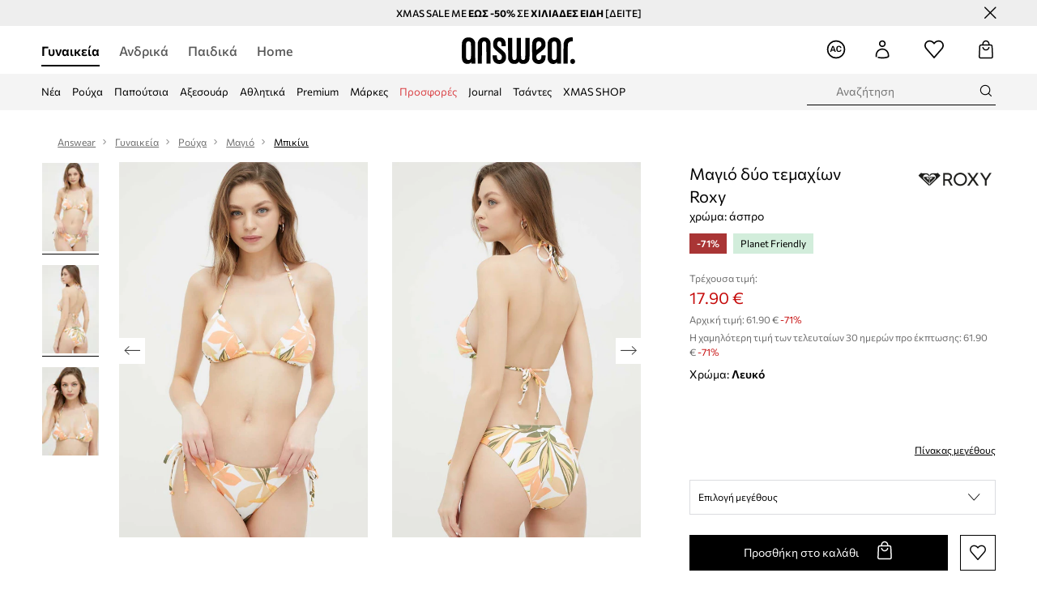

--- FILE ---
content_type: text/html; charset=utf-8
request_url: https://answear.gr/p/magio-duo-temahion-roxy-hroma-aspro-771234
body_size: 88944
content:
<!DOCTYPE html><html lang="el" translate="no"><style type="text/css" data-used-styles="_unmatched">main { position: relative;background: #fff;padding: 30px 0;min-height: 60vh;margin: 0 auto; }@media (min-width: 48rem) {main { min-height: 100%; }}main:empty { min-height: 100vh; }@-webkit-keyframes clockwise {
  0% {
    -webkit-transform: rotate(0deg);
            transform: rotate(0deg); }
  100% {
    -webkit-transform: rotate(360deg);
            transform: rotate(360deg); } }@keyframes clockwise {
  0% {
    -webkit-transform: rotate(0deg);
            transform: rotate(0deg); }
  100% {
    -webkit-transform: rotate(360deg);
            transform: rotate(360deg); } }@-webkit-keyframes donut-rotate {
  0% {
    -webkit-transform: rotate(0);
            transform: rotate(0); }
  50% {
    -webkit-transform: rotate(-140deg);
            transform: rotate(-140deg); }
  100% {
    -webkit-transform: rotate(0);
            transform: rotate(0); } }@keyframes donut-rotate {
  0% {
    -webkit-transform: rotate(0);
            transform: rotate(0); }
  50% {
    -webkit-transform: rotate(-140deg);
            transform: rotate(-140deg); }
  100% {
    -webkit-transform: rotate(0);
            transform: rotate(0); } }@keyframes MobileAppPromotionWidget__fadeIn__wpIFZ{from{opacity:0;transform:translateY(10px)}to{opacity:1;transform:translateY(0)}}@keyframes Router__loading__h9ThG{to{opacity:0}}@keyframes Router__loadingTopBar__diOn7{to{width:100vw}}@keyframes NewLoader__rotation__2nGha{0%{transform:rotate(0deg)}100%{transform:rotate(360deg)}}@-moz-document url-prefix(){.FullCart__backBox__w8XCF:before{display:inline-block}}h1,h2,h3 { font-weight: 600;color: #000; }h1 { font-size: 1.25rem; }@media (min-width: 75rem) {h1 { font-size: 1.5rem; }}h2 { font-size: 1.125rem; }@media (min-width: 75rem) {h2 { font-size: 1.25rem; }}h3 { font-size: 1.125rem; }@media (min-width: 75rem) {h3 { font-size: 1.25rem; }}h4,h5,h6 { margin: 0;font-weight: 600; }h4 { font-size: 1rem;color: #000; }@media (min-width: 75rem) {h4 { font-size: 1.125rem; }}h5 { font-size: .875rem;color: #000; }@media (min-width: 75rem) {h5 { font-size: 1rem; }}h6 { font-size: .875rem;color: #000; }@keyframes BannerAreaSlider__progressBar__npSIo{0%{width:0}25%{width:25%}50%{width:50%}75%{width:75%}100%{width:100%}}@keyframes CookiesConsentPopUp__cookie-fade-in__4KGhp{from{transform:translateY(100%)}to{transform:translateY(0)}}@-moz-document url-prefix(){.FullCart__backBox__emCLZ:before{display:inline-block}}@keyframes PageRowsTemplate__progressBar__eL6nD{0%{width:0}25%{width:25%}50%{width:50%}75%{width:75%}100%{width:100%}}@keyframes PageRowsTemplate__progressBar__eL6nD{0%{width:0}25%{width:25%}50%{width:50%}75%{width:75%}100%{width:100%}}</style><head><meta charSet="utf-8"/><meta name="viewport" content="width=device-width, initial-scale=1, shrink-to-fit=no"/><link rel="preload" as="image" href="https://cdn.ans-media.com/assets/front/multi/static/images/logoAnswear.svg?v=2" crossorigin=""/><meta property="al:web:should_fallback" content="false"/><meta property="al:android:package" content="com.answear.app.new"/><meta property="al:android:app_name" content="Answear"/><meta property="al:ios:url" content="answear://applinks"/><meta property="al:ios:app_store_id" content="1500890927"/><meta property="al:ios:app_name" content="Answear"/><meta property="og:type" content="website"/><link rel="apple-touch-icon" sizes="57x57" href="/ans/apple-icon-57x57.png"/><link rel="apple-touch-icon" sizes="60x60" href="/ans/apple-icon-60x60.png"/><link rel="apple-touch-icon" sizes="72x72" href="/ans/apple-icon-72x72.png"/><link rel="apple-touch-icon" sizes="76x76" href="/ans/apple-icon-76x76.png"/><link rel="apple-touch-icon" sizes="114x114" href="/ans/apple-icon-114x114.png"/><link rel="apple-touch-icon" sizes="120x120" href="/ans/apple-icon-120x120.png"/><link rel="apple-touch-icon" sizes="144x144" href="/ans/apple-icon-144x144.png"/><link rel="apple-touch-icon" sizes="152x152" href="/ans/apple-icon-152x152.png"/><link rel="apple-touch-icon" sizes="180x180" href="/ans/apple-icon-180x180.png"/><link rel="icon" type="image/png" sizes="192x192" href="/ans/android-icon-192x192.png"/><link rel="icon" type="image/png" sizes="32x32" href="/ans/favicon-32x32.png"/><link rel="icon" type="image/png" sizes="96x96" href="/ans/favicon-96x96.png"/><link rel="icon" type="image/png" sizes="16x16" href="/ans/favicon-16x16.png"/><link rel="manifest" href="/ans/manifest.json"/><meta name="msapplication-TileColor" content="#ffffff"/><meta name="msapplication-TileImage" content="/ans/ms-icon-144x144.png"/><meta name="theme-color" content="#ffffff"/><link rel="preconnect" href="https://answear.gr" crossorigin="anonymous"/><link rel="preconnect" href="https://img2.ans-media.com" crossorigin="use-credentials"/><link rel="preconnect" href="https://www.googletagmanager.com"/><link rel="preconnect" href="https://analytics.answear.gr"/><link rel="preconnect" href="https://cdn.luigisbox.net"/><meta name="google-site-verification" content="1kki7zlR7sM0p7lcvVN0JuM1cuwIj9B-X4UHV-S29MQ"/><title>Μαγιό δύο τεμαχίων Roxy χρώμα: άσπρο | Answear.gr</title><meta property="og:title" content="Μαγιό δύο τεμαχίων Roxy χρώμα: άσπρο | Answear.gr"/><meta name="description" content="Μαγιό δύο τεμαχίων Roxy χρώμα: άσπρο στο Answear.gr | Δωρεάν παράδοση/επιστροφή άνω των 60€ | 10% επιστροφή για 100 ημέρες με το Answear Club."/><meta name="robots" content="all"/><meta property="og:image" content="https://img2.ans-media.com/i/542x813/SS23-BID0T9-00X_F1.jpg?v=1674562729"/><base href="https://answear.gr"/><script>window.config = {"ENABLE_COMPILER":false,"APP_VERSION":"16.17.0","APP_NAME":"front-ans","LOCALE":"el_GR","SHOP_ID":"GR","BASENAME":"","OTHER_SUPPORTED_LOCALES":"{\"locales\": []}","IMG_APP_URL":"https://img2.ans-media.com","VIDEO_APP_URL":"https://img2.ans-media.com","STORAGE_APP_URL":"https://cdn.ans-media.com/assets/front","API_URL":"https://answear.gr","GTM_ID":"GTM-5DVT3PF","GTM_SRC":"https://analytics.answear.gr","HEUREKA_BADGE_ENABLED":false,"HEUREKA_SCRIPT_ENABLED":false,"ADDITIONAL_INFO_ON_PRODUCT_CARD_ENABLED":false,"ACCOUNT_DELIVERY_ADDRESSES_ENABLED":true,"INTERNAL_SIMILAR_PRODUCTS_ENABLED":true,"AVAILABLE_MARKET_LANGUAGES":"[{\"id\":1,\"lang\":\"bg_BG\",\"label\":\"BG\",\"url\":\"https://answear.bg/\"},{\"id\":2,\"lang\":\"el_CY\",\"label\":\"CY\",\"url\":\"https://answear.com.cy/\"},{\"id\":3,\"lang\":\"cs_CZ\",\"label\":\"CZ\",\"url\":\"https://answear.cz/\"},{\"id\":4,\"lang\":\"el_GR\",\"label\":\"GR\",\"url\":\"https://answear.gr/\"},{\"id\":5,\"lang\":\"hr_HR\",\"label\":\"HR\",\"url\":\"https://answear.hr/\"},{\"id\":6,\"lang\":\"hu_HU\",\"label\":\"HU\",\"url\":\"https://answear.hu/\"},{\"id\":7,\"lang\":\"it_IT\",\"label\":\"IT\",\"url\":\"https://answear.it/\"},{\"id\":8,\"lang\":\"pl_PL\",\"label\":\"PL\",\"url\":\"https://answear.com/\"},{\"id\":9,\"lang\":\"ro_RO\",\"label\":\"RO\",\"url\":\"https://answear.ro/\"},{\"id\":10,\"lang\":\"sl_SI\",\"label\":\"SI\",\"url\":\"https://answear.si/\"},{\"id\":11,\"lang\":\"sk_SK\",\"label\":\"SK\",\"url\":\"https://answear.sk/\"},{\"id\":12,\"lang\":\"uk_UA\",\"label\":\"UA\",\"url\":\"https://answear.ua/\"},{\"id\":13,\"lang\":\"ru_UA\",\"label\":\"UA(RU)\",\"url\":\"https://answear.ua/ru\"}]","PROGRESS_BAR_INDICATOR_ENABLED":true,"AC_HISTORY_ENABLED":true,"AC_ENABLED":true,"LUIGIS_SCRIPT_ENABLED":true,"SHOW_DUTY_INFO":false,"SHOW_PRODUCT_CARD_DETAILS_ATTRIBUTES":false,"MPULSE_SCRIPT_API_KEY":"","MPULSE_DATALAYER_ENABLED":true,"LUIGIS_TRACKER_ID":"{\"el_GR\": \"104894-247999\"}","TRUST_MATE_SCRIPT_ID":"{\"el_GR\": \"33e36249-bd78-4ee6-9673-208b48d5d47e\"}","OMIT_LANGUAGES":"[]","ANIMATED_LOGO":false,"LOGO_URL":"/","SITEMAP_LINK_ENABLED":true,"OUTFITS_ENABLED":true,"EXTRA_META_TAG":true,"NEWSLETTER_POPUP_MIN_ROUTES_VISITED":2,"SALOON_LOCALIZATION_ENABLED":true,"SALOON_AVAILABILITY_CHECKER_ENABLED":false,"COOKIES_MANDATORY_BUTTON_ON_POPUP_ENABLED":true,"APP_WIDGET_ENABLED":true,"INSIGHT_APP_SEC_VALIDATION_CONTENT":"","SEND_ADDITIONAL_X_JWT_TOKEN":false,"ONE_PAGE_CHECKOUT_COUNTRY_SELECT_ENABLED":false,"ACCOUNT_QR_CODE_ENABLED":false,"IS_IMAGE_SUFFIX_DISABLED":true,"PRICE_GUIDE_LINK_ENABLED":false,"BRAZE_API_KEY":"a49ff0fd-93c9-48c5-a0e1-2b7bba395185","BRAZE_BASE_URL":"sdk.fra-02.braze.eu","BRAZE_CONTENT_CARDS_ENABLED":true,"CHATBOT_DIXA_MESSENGER_TOKEN":"b79524d7e65a4a06bc421a426234a397","CI":false,"NODE_ENV":"production","NODE_PATH":"","PUBLIC_URL":"","ASSETS_URL":"https://cdn.ans-media.com/assets/front/multi","ENABLE_TEST_UTILS":true,"REMOVE_SOURCEMAPS_AFTER_BUILD":false,"GENERATE_SOURCEMAP":false,"BUILD_SPEED_MEASURE_SSR":false,"BUILD_SPEED_MEASURE_CLIENT":false,"NEW_WEBPACK_LOADERS":false,"ENVIRONMENT":"production","SENTRY_ENABLED":true,"SENTRY_DSN":"https://13977845708ab41dd48a1a6388cd82e6@sentry.softwear.co/3","SENTRY_SSR_DNS":"https://13977845708ab41dd48a1a6388cd82e6@sentry.softwear.co/3","SENTRY_PERFORMANCE_ENABLED":false,"SENTRY_CLIENT_SAMPLE_RATE":"1","SENTRY_SERVER_SAMPLE_RATE":"1","SENTRY_PERFORMANCE_SAMPLE_RATE":"0.01","SENTRY_REPLAY_ENABLED":false,"SENTRY_REPLAY_SAMPLE_RATE":0,"SENTRY_REPLAY_ERROR_SAMPLE_RATE":1,"SENTRY_SERVER_PROFILING_SAMPLE_RATE":0.1,"SENTRY_SERVER_JS_PROFILING_ENABLED":false,"SENTRY_BROWSER_PROFILING_ENABLED":false,"SENTRY_BROWSER_PROFILING_SAMPLE_RATE":0.1,"SENTRY_SOURCEMAPS_AUTH_TOKEN":"","SENTRY_TESTS_URLS_ENABLED":false,"SSR_REQUEST_THROTTLE_MIN":"0.2","SSR_QUEUE_LIMIT":"12","SSR_MEM_CLEAN_TIME":"10000","SSR_HTTP_TIMEOUT":"7000","SSR_FETCH_ASYNC_TIMEOUT":"9000","SSR_EXPRESS_TIMEOUT":"10000","SSR_FILTER_CONSOLE":false,"SSR_SKIP_RENDERING_RESTRICTED_PAGES":true,"SSR_RELOAD_BUNDLES_ON_REQUEST":false,"SSR_ENABLE_COMPRESSION":false,"SSR_HTTP_ERROR_CODE":500,"SSR_API_PROXY_URL":"","SSR_SIMPLE_LOGGER":false,"SSR_DISABLE_ADDITIONAL_CATEGORIES_RENDER_FOR_CRAWLER":false,"SSR_CACHE_HEADERS":false,"LUIGIS_WISHLIST_RECOMMENDATION_TYPE":"NONE","LUIGIS_CART_RECOMMENDATION_TYPE":"basket","LUIGIS_PRODUCT_PAGE_RECOMMENDATION_TYPE":"last_seen","LUIGIS_RECOMMENDATION_USER_GROUP_TYPE":"employeeEcom","LUIGIS_RECOMMENDATION_USER_GROUP_TYPES":"[]","LUIGIS_RECOMMENDATION_CLIPBOARD_BOTTOM_POSITION":false,"BUNDLE_ANALYZER_ENABLED":false,"WDYR_ENABLED":false,"SSR_LOG_REQUESTS":false,"SSR_SERVER_STATIC_FILES":false,"REPORT_WEB_VITALS":false,"CWV_REPORTER_URL":"","CWV_REPORTER_SECRET":"","CWV_REPORTER_MIN_CLS":0.03,"OSM_DEFAULT_LOCATION_LAT":"37.983810","OSM_DEFAULT_LOCATION_LONG":"23.727539","OSM_DEFAULT_ZOOM":"13","OSM_MIN_ZOOM":3,"OSM_SEARCH_LANG":"GR","OSM_MEDICINE_PICKUP_POINT_DEFAULT_ZOOM":11,"RECAPTCHA_KEY":"6LdcI8QlAAAAAHgKSqSi9VsXczBcKr5E-E_GMET-","ENABLED_REDUX_DEVTOOLS":false,"TRACKING_IMAGE_ENABLED":false,"DISABLE_AXIOS_CACHE_FOR_ACCEPTANCE_TESTS":false,"TANSTACK_QUERY_DEVTOOLS_ENABLED":false,"GOOGLE_PLAY_FOOTER_URL":"https://play.google.com/store/apps/details?id=com.answear.app.new&referrer=utm_source%3Dgr_www%26utm_medium%3Dfooter%26anid%3Dadmob","GOOGLE_PLAY_MOBILE_WIDGET_URL":"https://play.google.com/store/apps/details?id=com.answear.app.new&referrer=utm_source%3Dgr_www%26utm_medium%3Dheader%26anid%3Dadmob","APP_STORE_FOOTER_URL":"https://apps.apple.com/us/app/answear-fashion-store/id1500890927","APP_STORE_MOBILE_WIDGET_URL":"https://apps.apple.com/us/app/answear-fashion-store/id1500890927","MED_GOOGLE_PLAY_FOOTER_URL":"","MED_APP_STORE_FOOTER_URL":"","MOBILE_APP_PROMOTION_WIDGET_URL":"","REFRESH_COOKIES_CONSENT_DATE":"","PAYMENT_ENV":"PRODUCTION","APPLE_PAY_MERCHANT_ID":"","GOOGLE_PAY_MERCHANT_ID":"BCR2DN4TY3QPXB26","EXCHANGE_CURRENCY":"","EXCHANGE_CURRENCY_LABEL":"","ANS_API_PATTERN":"","MED_API_PATTERN":"","PRM_API_PATTERN":"","RLS_API_PATTERN":"","LOCAL_DEVELOPMENT":false,"LANG":"el_GR"}</script><style>@font-face {
    font-family: 'Commissioner';
    font-style: normal;
    font-weight: 700;
    font-display: swap;
    src: url('https://cdn.ans-media.com/assets/front/fonts/Commissioner-Bold.woff2') format('woff2');
}
@font-face {
    font-family: 'Commissioner';
    font-style: normal;
    font-weight: 600;
    font-display: swap;
    src: url('https://cdn.ans-media.com/assets/front/fonts/Commissioner-SemiBold.woff2') format('woff2');
}
@font-face {
    font-family: 'Commissioner';
    font-style: normal;
    font-weight: 500;
    font-display: swap;
    src: url('https://cdn.ans-media.com/assets/front/fonts/Commissioner-Medium.woff2') format('woff2');
}
@font-face {
    font-family: 'Commissioner';
    font-style: normal;
    font-weight: 400;
    font-display: swap;
    src: url('https://cdn.ans-media.com/assets/front/fonts/Commissioner-Regular.woff2') format('woff2');
}</style><script type="text/javascript">
    if ('serviceWorker' in navigator) {
      navigator.serviceWorker.register('/service-worker.js');
    }
  </script><link as="style" rel="stylesheet" href="https://cdn.ans-media.com/assets/front/multi/static/css/answear-16.17.0-v3.css" integrity="sha256-KwbbUQyFwZeHR5DWkExtgw1FHZk9O5JdIHTM4v8BwmY= sha384-W/W0GkvbTw+r5S2P+92vYdq5czICv3uEQlo3qM2zR/B4VVSagC8yYIVYh4FVq/y+ sha512-4j311qGrRxrglomiVnLrVoxCk7nhBwPxUS9nAdClvWExeXd+KevyNDlZHYScqqE97JqBe52Um5iFihrFjQNwEQ==" crossorigin="anonymous"/><style type="text/css" data-used-styles="44479.c2cac84e1de025eba35f-v3.css,94672.990a039ccb8fbcf73650-v3.css,PromotionTopBar.5185bc3044192cbf62af-v3.css">.TopBarStyles__topBar__b7R2H { background: #000;height: 44px; }@media (min-width: 75rem) {.TopBarStyles__topBar__b7R2H { height: 32px; }}.TopBarStyles__topBarLabel__WakEI { font-size: .75rem;font-weight: 400;color: #fff;line-height: 1.25rem; }@media (min-width: 75rem) {.TopBarStyles__topBarLabel__WakEI { font-size: .6875rem; }.TopBarStyles__topBarItem__qMbUX { margin: 0 32px; }}.TopBarStyles__promotionWrapper__sBpgp { height: 44px; }@media (min-width: 75rem) {.TopBarStyles__promotionWrapper__sBpgp { height: 32px; }}.TopBarStyles__promotionTitle__bPrif { font-size: .6875rem;font-weight: 500; }@media (min-width: 75rem) {.TopBarStyles__promotionTitle__bPrif { font-size: .75rem; }}.Topbar__topBar__YRE7F { display: flex;position: relative;justify-content: center;align-self: center;align-items: center; }.Topbar__topBarContent__0tL7K { display: flex;flex-direction: row;align-items: center;justify-content: center;width: 100%;padding: 6px 15px; }@media (min-width: 75rem) {.Topbar__topBarContent__0tL7K { padding: 0 15px; }}.Topbar__topBarContentItem__OqRql { display: flex;flex-direction: row;justify-content: center;align-items: center;transition: none;text-decoration: none; }.Topbar__topBarContentItem__OqRql:first-child { justify-content: flex-start; }.Topbar__topBarContentItem__OqRql:last-child { justify-content: flex-end; }.PromotionTopBar__promotion__CO\+wd { position: absolute;width: 100%;top: 0; }.PromotionTopBar__promotionWrapper__stz5Z { position: relative;display: flex; }.PromotionTopBar__promotionTitle__4oskB { line-height: 1.25rem;display: flex;flex: 1;justify-content: flex-start;align-items: center; }.PromotionTopBar__promotionTitle__4oskB a { text-decoration: none; }@media (min-width: 75rem) {.PromotionTopBar__promotionTitle__4oskB { justify-content: center; }}</style><script>window.__PRELOADED_STATE__ = {"appConfig":{"mobile":{"isInMobileView":false,"isInTabletView":false,"isMobileDevice":false,"isAndroidDevice":false,"isIOSDevice":false},"layoutConfig":{"layoutType":1},"seo":{"title":"Μαγιό δύο τεμαχίων Roxy χρώμα: άσπρο | Answear.gr","description":"Μαγιό δύο τεμαχίων Roxy χρώμα: άσπρο στο Answear.gr | Δωρεάν παράδοση/επιστροφή άνω των 60€ | 10% επιστροφή για 100 ημέρες με το Answear Club.","noindex":false,"header":null,"ogImage":"https://img2.ans-media.com/i/542x813/SS23-BID0T9-00X_F1.jpg?v=1674562729"},"topBanner":{"isVisible":false},"customNotifications":{"main_product_list":[],"cart":[{"title":"ΕΧΟΥΜΕ ΠΑΡΑΤΕΙΝΕΙ ΤΟΝ ΧΡΟΝΟ ΕΠΙΣΤΡΟΦΗΣ ΓΙΑ ΤΙΣ ΑΓΟΡΕΣ ΣΑΣ ΤΟΥ ΔΕΚΕΜΒΡΗ: ΕΧΕΤΕ ΧΡΟΝΟ ΓΙΑ ΕΠΙΣΤΡΟΦΗ ΜΕΧΡΙ ΚΑΙ ΤΟ ΤΕΛΟΣ ΙΑΝΟΥΑΡΙΟΥ 2026!","background":"#ffcd00","url":"https://answear.gr/s/xmas-sale","urlTargetBlank":false}],"contact_site":[],"help_site":[],"login_checkout":[],"login_account":[]},"appSetup":{"appSetupCompleted":true,"isCrawlerBot":true,"hasAcceptedAllCookies":false,"hasCookiePopUpOpened":false,"shouldShowCookieBar":false,"appLocationOrigin":"https://answear.gr","appLocationPathname":"/p/magio-duo-temahion-roxy-hroma-aspro-771234","appLocationQueryParams":{},"selectedHomepage":"female","shouldShowAppWidget":true,"shouldShowPromotionBar":true,"rehydrated":false},"appUserAgent":{"isSafariBrowser":false},"responseState":{"isResponseSuccess":true,"serverHttpStatus":null,"redirectUrl":null},"global":{"scrolledBottom":false,"themeName":null}},"products":{"ware":{"list":[],"filters":[],"pagingInit":false,"isLoading":false,"isSingleColumnView":false,"searchPerformed":false,"totalCount":0,"areFavouritesProcessing":false,"pseudocategory":null,"seoCmsPage":null,"popularBrands":null,"productBrand":null,"numberOfItem":12,"seoMetaTags":{},"subcategoriesTree":null,"selectedCategoriesNames":[],"isProductListEmpty":false,"isPresalePseudo":false},"paging":{"reload":false,"category":"","page":1,"productsPerPage":80,"sort":"popularity","queryString":"","sortingProperties":[],"filters":{}}},"auth":{"isAuthenticated":null,"isRegistering":false},"favourites":{"ware":{"count":0,"isProcessing":false}},"formSchemas":{"dynamicForms":{"loadingSchemas":[],"schemas":{"NEWSLETTER":{"optionalSchemaDefinitions":{},"formSchema":[{"name":"email","title":"Ηλεκτρονική διεύθυνση","fieldType":"string","type":"email","valueProperty":{"maxlength":69},"validationProperties":{"isRequired":true,"maxLength":69,"regexpEmail":{}}},{"name":"source","title":"source","fieldType":"string","type":"hidden","validationProperties":{"isRequired":true}},{"name":"gender","title":"gender","fieldType":"string","type":"hidden","validationProperties":{"isRequired":false}}],"optionalSchemaProperties":{}}},"regions":{"region":"","hasRegionChanged":false}}},"notifications":{"ware":{"items":[]}},"dataLayer":{"userDetails":{"userType":""},"clipboardDataLayer":{"favouritesId":[],"isLoading":false},"pageRowsDataLayer":{"pageRowsItems":[],"sliderProducts":[],"extendedSliderProducts":[]},"productsDataLayer":{"products":[],"categories":{"pageCategory1":"","pageCategory2":"","pageCategory3":"","pageCategory4":"","pageCategory5":""},"pageType":""},"ssrDataLayer":{"dataLayersToSend":[]}}}; window.__PRELOADED_PROMISES__ = {"cache-front-ans-GR-3.25/config-el_GR:-:-":{"internal":{"giftCardEnabled":true,"investorClubEnabled":false,"referralProgramEnabled":false,"purchaseForRegisteredOnlyEnabled":true,"purchaseReturnEnabled":true,"buyTheLookEnabled":true,"productRatingEnabled":true},"integration":{"brazeEnabled":true,"luigisBoxEnabled":true,"luigisBoxRecommendationsEnabled":true},"minimalPrice":{"show":true,"showPercentageAndPriceColor":true,"displayType":"full"},"checkout":{"hasAbroadDelivery":false,"invoiceEnabled":false,"salesDocumentEnabled":false,"discountsOnInvoiceEnabled":true},"signIn":{"facebook":"2054543361437868","appleId":"pl.answear.app","google":"203397110469-17gtasq4k0p1r6dao05uf9j8vmhs1qtb.apps.googleusercontent.com"},"premiumProgram":{"silver":{"threshold":240,"discount":"10%"},"gold":{"threshold":1200,"discount":"15%"},"platinum":{"threshold":2400,"discount":"20%"}},"success":true,"status":200},"cache-front-ans-GR-3.25/menu-desktop-el_GR:-:-":{"data":[{"label":"Γυναικεία","type":"baseItem","frontId":"FEMALE","options":{"urlType":"mainPageFemale"},"items":[{"label":"Νέα","type":"baseItem","frontId":"NEWIN","options":{"urlType":"newInFemale","dedicatedLink":"https://answear.gr/s/nea-menu/gunaikeia"},"items":[]},{"label":"Εκπτώσεις","type":"baseItem","frontId":"PROMOTION","options":{"urlType":"mainPageFemale","showOnlyOnMobile":true},"items":[]},{"label":"Ρούχα","slug":"gunaikeia/rouha","frontId":"CLOTHES","id":8,"type":"categoryItem","options":[],"items":[{"label":"Κατηγορίες","type":"categoryRoot","options":[],"items":[{"label":"Εσώρουχα","slug":"gunaikeia/rouha/esorouha","id":61,"type":"categoryItem","options":[],"items":[]},{"label":"Κάλτσες","slug":"gunaikeia/rouha/kaltses","id":609,"type":"categoryItem","options":[],"items":[]},{"label":"Ισοθερμικά εσώρουχα","slug":"gunaikeia/rouha/isothermika-esorouha","id":1022,"type":"categoryItem","options":[],"items":[]},{"label":"Μαγιό","slug":"gunaikeia/rouha/magio","id":359,"type":"categoryItem","options":[],"items":[]},{"label":"Μπλούζες και πουκάμισα","slug":"gunaikeia/rouha/mplouzes-kai-poukamisa","id":611,"type":"categoryItem","options":[],"items":[]},{"label":"Μπουφάν","slug":"gunaikeia/rouha/mpouphan","id":30,"type":"categoryItem","options":[],"items":[]},{"label":"Ολόσωμες φόρμες","slug":"gunaikeia/rouha/olosomes-phormes","id":42,"type":"categoryItem","options":[],"items":[]},{"label":"Παντελόνια και κολάν","slug":"gunaikeia/rouha/pantelonia-kai-kolan","id":397,"type":"categoryItem","options":[],"items":[]},{"label":"Πουλόβερ","slug":"gunaikeia/rouha/poulober","id":44,"type":"categoryItem","options":[],"items":[]},{"label":"Σακάκια και γιλέκα","slug":"gunaikeia/rouha/sakakia-kai-gileka","id":548,"type":"categoryItem","options":[],"items":[]},{"label":"Σετ και φόρμες","slug":"gunaikeia/rouha/set-kai-phormes","id":487,"type":"categoryItem","options":[],"items":[]},{"label":"Σορτς","slug":"gunaikeia/rouha/sorts","id":559,"type":"categoryItem","options":[],"items":[]},{"label":"Τζιν","slug":"gunaikeia/rouha/tzin","id":19,"type":"categoryItem","options":[],"items":[]},{"label":"Τοπ και μπλουζάκια","slug":"gunaikeia/rouha/top-kai-mplouzakia","id":372,"type":"categoryItem","options":[],"items":[]},{"label":"Φορέματα","slug":"gunaikeia/rouha/phoremata","id":582,"type":"categoryItem","options":[],"items":[]},{"label":"Παλτό","slug":"gunaikeia/rouha/palto","id":1216,"type":"categoryItem","options":[],"items":[]},{"label":"Φούστες","slug":"gunaikeia/rouha/phoustes","id":556,"type":"categoryItem","options":[],"items":[]},{"label":"Φούτερ","slug":"gunaikeia/rouha/phouter","id":9,"type":"categoryItem","options":[],"items":[]},{"label":"Φροντίδα ρούχων","slug":"gunaikeia/rouha/phrontida-rouhon","id":1295,"type":"categoryItem","options":[],"items":[]},{"label":"Προβολή όλων","slug":"gunaikeia/rouha","id":8,"type":"categoryItem","options":{"isViewAllLink":true},"items":[]}]},{"label":"Προτεινόμενα","type":"recommendedSectionItem","options":[],"items":[{"label":"adidas Μπουφάν","url":"https://answear.gr/m/adidas/gunaikeia/rouha/mpouphan-kai-palta","type":"rawUrlItem","options":{"targetBlank":false},"items":[]},{"label":"Napapijri Μπουφάν","url":"https://answear.gr/m/napapijri/gunaikeia/rouha/mpouphan-kai-palta","type":"rawUrlItem","options":{"targetBlank":false},"items":[]},{"label":"Calvin Klein Μαγιό","url":"https://answear.gr/m/calvin-klein/gunaikeia/rouha/magio","type":"rawUrlItem","options":{"targetBlank":false},"items":[]}]},{"label":"","type":"bannerSectionItem","options":[],"items":[{"label":".","url":"https://answear.gr/m/guess/gunaikeia/rouha","imagePath":"https://img2.ans-media.com/gr/cms/menu-picture/71-691ef9bb4577a3.14512949","type":"bannerItem","options":{"targetBlank":false,"linkColor":"#000000","sponsored":null},"items":[]},{"label":"ΠΑΝΩΦΟΡΙΑ","url":"https://answear.gr/k/gunaikeia/rouha/mpouphan","imagePath":"https://img2.ans-media.com/gr/cms/menu-picture/59-68d24d684ad1f2.14003068","type":"bannerItem","options":{"targetBlank":true,"linkColor":"#ffffff","sponsored":null},"items":[]}]}]},{"label":"Παπούτσια","slug":"gunaikeia/papoutsia","frontId":"SHOES","id":85,"type":"categoryItem","options":[],"items":[{"label":"Κατηγορίες","type":"categoryRoot","options":[],"items":[{"label":"Αξεσουάρ και φροντίδα","slug":"gunaikeia/papoutsia/axesouar-kai-phrontida","id":541,"type":"categoryItem","options":[],"items":[]},{"label":"Γαλότσες","slug":"gunaikeia/papoutsia/galotses","id":144,"type":"categoryItem","options":[],"items":[]},{"label":"Εσπαντρίγιες","slug":"gunaikeia/papoutsia/espantrigies","id":118,"type":"categoryItem","options":[],"items":[]},{"label":"Παπούτσια πεζοπορίας","slug":"gunaikeia/papoutsia/papoutsia-pezoporias","id":185,"type":"categoryItem","options":[],"items":[]},{"label":"Casual και μοκασίνια","slug":"gunaikeia/papoutsia/casual-kai-mokasinia","id":93,"type":"categoryItem","options":[],"items":[]},{"label":"Μπαλαρίνες","slug":"gunaikeia/papoutsia/mpalarines","id":99,"type":"categoryItem","options":[],"items":[]},{"label":"Μποτάκια","slug":"gunaikeia/papoutsia/mpotakia","id":86,"type":"categoryItem","options":[],"items":[]},{"label":"Μπότες χιονιού","slug":"gunaikeia/papoutsia/mpotes-hioniou","id":546,"type":"categoryItem","options":[],"items":[]},{"label":"Πάνινα","slug":"gunaikeia/papoutsia/panina","id":95,"type":"categoryItem","options":[],"items":[]},{"label":"Παντόφλες","slug":"gunaikeia/papoutsia/pantophles","id":311,"type":"categoryItem","options":[],"items":[]},{"label":"Σαγιονάρες και σανδάλια","slug":"gunaikeia/papoutsia/sagionares-kai-sandalia","id":102,"type":"categoryItem","options":[],"items":[]},{"label":"Τακούνια","slug":"gunaikeia/papoutsia/takounia","id":116,"type":"categoryItem","options":[],"items":[]},{"label":"Μπότες","slug":"gunaikeia/papoutsia/mpotes","id":1220,"type":"categoryItem","options":[],"items":[]},{"label":"Sneakers","slug":"gunaikeia/papoutsia/sneakers","id":1365,"type":"categoryItem","options":[],"items":[]},{"label":"Αθλητικά","slug":"gunaikeia/papoutsia/athlitika","id":1367,"type":"categoryItem","options":[],"items":[]},{"label":"Προβολή όλων","slug":"gunaikeia/papoutsia","id":85,"type":"categoryItem","options":{"isViewAllLink":true},"items":[]}]},{"label":"Προτεινόμενα","type":"recommendedSectionItem","options":[],"items":[{"label":"adidas Παπουτσια","url":"https://answear.gr/m/adidas/gunaikeia/papoutsia","type":"rawUrlItem","options":{"targetBlank":false},"items":[]},{"label":"Under Armour Παπουτσια","url":"https://answear.gr/m/under-armour/gunaikeia/papoutsia","type":"rawUrlItem","options":{"targetBlank":false},"items":[]}]},{"label":"","type":"bannerSectionItem","options":[],"items":[{"label":".","url":"https://answear.gr/m/mexx/gunaikeia","imagePath":"https://img2.ans-media.com/gr/cms/menu-picture/67-691ef969d29e83.67352211","type":"bannerItem","options":{"targetBlank":false,"linkColor":"#ffffff","sponsored":null},"items":[]},{"label":".","url":"https://answear.gr/m/ecco/gunaikeia","imagePath":"https://img2.ans-media.com/gr/cms/menu-picture/20-691ef97cba0d25.02830316","type":"bannerItem","options":{"targetBlank":true,"linkColor":"#000000","sponsored":null},"items":[]}]}]},{"label":"Αξεσουάρ","slug":"gunaikeia/axesouar","frontId":"ACCESSORIES","id":3,"type":"categoryItem","options":[],"items":[{"label":"Κατηγορίες","type":"categoryRoot","options":[],"items":[{"label":"Αθλητικός εξοπλισμός","slug":"gunaikeia/axesouar/athlitikos-exoplismos","id":1016,"type":"categoryItem","options":[],"items":[]},{"label":"Αξεσουάρ κολύμβησης","slug":"gunaikeia/axesouar/axesouar-kolumbisis","id":404,"type":"categoryItem","options":[],"items":[]},{"label":"Γάντια","slug":"gunaikeia/axesouar/gantia","id":76,"type":"categoryItem","options":[],"items":[]},{"label":"Γυαλιά","slug":"gunaikeia/axesouar/gualia","id":69,"type":"categoryItem","options":[],"items":[]},{"label":"Ζώνες","slug":"gunaikeia/axesouar/zones","id":34,"type":"categoryItem","options":[],"items":[]},{"label":"Θήκες για γυναίκες","slug":"gunaikeia/axesouar/thikes-gia-gunaikes","id":428,"type":"categoryItem","options":[],"items":[]},{"label":"Κασκόλ και φουλάρια","slug":"gunaikeia/axesouar/kaskol-kai-phoularia","id":17,"type":"categoryItem","options":[],"items":[]},{"label":"Κοσμήματα","slug":"gunaikeia/axesouar/kosmimata","id":6,"type":"categoryItem","options":[],"items":[]},{"label":"Μάσκες","slug":"gunaikeia/axesouar/maskes","id":603,"type":"categoryItem","options":[],"items":[]},{"label":"Μπουκάλια και θερμός","slug":"gunaikeia/axesouar/mpoukalia-kai-thermos","id":656,"type":"categoryItem","options":[],"items":[]},{"label":"Ομπρέλες","slug":"gunaikeia/axesouar/ompreles","id":192,"type":"categoryItem","options":[],"items":[]},{"label":"Πορτοφόλια","slug":"gunaikeia/axesouar/portopholia","id":52,"type":"categoryItem","options":[],"items":[]},{"label":"Ρολόγια","slug":"gunaikeia/axesouar/rologia","id":154,"type":"categoryItem","options":[],"items":[]},{"label":"Σακίδια πλάτης","slug":"gunaikeia/axesouar/sakidia-platis","id":74,"type":"categoryItem","options":[],"items":[]},{"label":"Σκουφιά και καπέλα","slug":"gunaikeia/axesouar/skouphia-kai-kapela","id":28,"type":"categoryItem","options":[],"items":[]},{"label":"Τσάντες","slug":"gunaikeia/axesouar/tsantes","id":4,"type":"categoryItem","options":[],"items":[]},{"label":"Τσάντες και βαλίτσες","slug":"gunaikeia/axesouar/tsantes-kai-balitses","id":121,"type":"categoryItem","options":[],"items":[]},{"label":"Τσάντες καλλυντικών","slug":"gunaikeia/axesouar/tsantes-kalluntikon","id":424,"type":"categoryItem","options":[],"items":[]},{"label":"Υπαίθρια και τουρισμός","slug":"gunaikeia/axesouar/upaithria-kai-tourismos","id":1325,"type":"categoryItem","options":[],"items":[]},{"label":"Προβολή όλων","slug":"gunaikeia/axesouar","id":3,"type":"categoryItem","options":{"isViewAllLink":true},"items":[]}]},{"label":"Προτεινόμενα","type":"recommendedSectionItem","options":[],"items":[{"label":"Pinko Πορτοφόλια","url":"https://answear.gr/m/pinko/gunaikeia/axesouar/portopholia","type":"rawUrlItem","options":{"targetBlank":false},"items":[]},{"label":"Καπέλα Adidas","url":"https://answear.gr/m/adidas/gunaikeia/axesouar/skouphia-kai-kapela","type":"rawUrlItem","options":{"targetBlank":false},"items":[]},{"label":"Tommy Hilfiger Τσάντεσ","url":"https://answear.gr/m/tommy-hilfiger/gunaikeia/axesouar/tsantes","type":"rawUrlItem","options":{"targetBlank":false},"items":[]}]},{"label":"","type":"bannerSectionItem","options":[],"items":[{"label":".","url":"https://answear.gr/k/gunaikeia/axesouar?%CE%9A%CE%B1%CF%84%CE%B7%CE%B3%CE%BF%CF%81%CE%AF%CE%B1=%CE%9A%CE%BF%CF%83%CE%BC%CE%AE%CE%BC%CE%B1%CF%84%CE%B1,%CE%A1%CE%BF%CE%BB%CF%8C%CE%B3%CE%B9%CE%B1","imagePath":"https://img2.ans-media.com/gr/cms/menu-picture/68-691ef913ad2d92.38498863","type":"bannerItem","options":{"targetBlank":false,"linkColor":"#000000","sponsored":null},"items":[]},{"label":"ΤΣΑΝΤΕΣ","url":"https://answear.gr/k/gunaikeia/axesouar/tsantes","imagePath":"https://img2.ans-media.com/gr/cms/menu-picture/21-68d24cc69e1441.78487429","type":"bannerItem","options":{"targetBlank":true,"linkColor":"#eeeeee","sponsored":null},"items":[]}]}]},{"label":"Αθλητικά","type":"baseItem","frontId":"SPORT","options":{"urlType":"sportFemale"},"items":[{"label":"Εκπτώσεις","type":"baseItem","frontId":"PROMOTION","options":{"urlType":"sportFemale","showOnlyOnMobile":true},"items":[]},{"label":"Ρούχα","type":"baseItem","options":[],"items":[{"label":"Εσώρουχα","slug":"gunaikeia/rouha/esorouha","id":61,"type":"categoryItem","options":{"isSportLink":true},"items":[]},{"label":"Κάλτσες","slug":"gunaikeia/rouha/kaltses","id":609,"type":"categoryItem","options":{"isSportLink":true},"items":[]},{"label":"Ισοθερμικά εσώρουχα","slug":"gunaikeia/rouha/isothermika-esorouha","id":1022,"type":"categoryItem","options":{"isSportLink":true},"items":[]},{"label":"Μαγιό","slug":"gunaikeia/rouha/magio","id":359,"type":"categoryItem","options":{"isSportLink":true},"items":[]},{"label":"Μπλούζες και πουκάμισα","slug":"gunaikeia/rouha/mplouzes-kai-poukamisa","id":611,"type":"categoryItem","options":{"isSportLink":true},"items":[]},{"label":"Μπουφάν","slug":"gunaikeia/rouha/mpouphan","id":30,"type":"categoryItem","options":{"isSportLink":true},"items":[]},{"label":"Ολόσωμες φόρμες","slug":"gunaikeia/rouha/olosomes-phormes","id":42,"type":"categoryItem","options":{"isSportLink":true},"items":[]},{"label":"Παντελόνια και κολάν","slug":"gunaikeia/rouha/pantelonia-kai-kolan","id":397,"type":"categoryItem","options":{"isSportLink":true},"items":[]},{"label":"Πουλόβερ","slug":"gunaikeia/rouha/poulober","id":44,"type":"categoryItem","options":{"isSportLink":true},"items":[]},{"label":"Σακάκια και γιλέκα","slug":"gunaikeia/rouha/sakakia-kai-gileka","id":548,"type":"categoryItem","options":{"isSportLink":true},"items":[]},{"label":"Σετ και φόρμες","slug":"gunaikeia/rouha/set-kai-phormes","id":487,"type":"categoryItem","options":{"isSportLink":true},"items":[]},{"label":"Σορτς","slug":"gunaikeia/rouha/sorts","id":559,"type":"categoryItem","options":{"isSportLink":true},"items":[]},{"label":"Τζιν","slug":"gunaikeia/rouha/tzin","id":19,"type":"categoryItem","options":{"isSportLink":true},"items":[]},{"label":"Τοπ και μπλουζάκια","slug":"gunaikeia/rouha/top-kai-mplouzakia","id":372,"type":"categoryItem","options":{"isSportLink":true},"items":[]},{"label":"Φορέματα","slug":"gunaikeia/rouha/phoremata","id":582,"type":"categoryItem","options":{"isSportLink":true},"items":[]},{"label":"Παλτό","slug":"gunaikeia/rouha/palto","id":1216,"type":"categoryItem","options":{"isSportLink":true},"items":[]},{"label":"Φούστες","slug":"gunaikeia/rouha/phoustes","id":556,"type":"categoryItem","options":{"isSportLink":true},"items":[]},{"label":"Φούτερ","slug":"gunaikeia/rouha/phouter","id":9,"type":"categoryItem","options":{"isSportLink":true},"items":[]},{"label":"Φροντίδα ρούχων","slug":"gunaikeia/rouha/phrontida-rouhon","id":1295,"type":"categoryItem","options":{"isSportLink":true},"items":[]},{"label":"Προβολή όλων","slug":"gunaikeia/rouha","id":8,"type":"categoryItem","options":{"isSportLink":true,"isViewAllLink":true},"items":[]}]},{"label":"Παπούτσια","type":"baseItem","options":[],"items":[{"label":"Αξεσουάρ και φροντίδα","slug":"gunaikeia/papoutsia/axesouar-kai-phrontida","id":541,"type":"categoryItem","options":{"isSportLink":true},"items":[]},{"label":"Γαλότσες","slug":"gunaikeia/papoutsia/galotses","id":144,"type":"categoryItem","options":{"isSportLink":true},"items":[]},{"label":"Παπούτσια πεζοπορίας","slug":"gunaikeia/papoutsia/papoutsia-pezoporias","id":185,"type":"categoryItem","options":{"isSportLink":true},"items":[]},{"label":"Μπαλαρίνες","slug":"gunaikeia/papoutsia/mpalarines","id":99,"type":"categoryItem","options":{"isSportLink":true},"items":[]},{"label":"Μποτάκια","slug":"gunaikeia/papoutsia/mpotakia","id":86,"type":"categoryItem","options":{"isSportLink":true},"items":[]},{"label":"Μπότες χιονιού","slug":"gunaikeia/papoutsia/mpotes-hioniou","id":546,"type":"categoryItem","options":{"isSportLink":true},"items":[]},{"label":"Πάνινα","slug":"gunaikeia/papoutsia/panina","id":95,"type":"categoryItem","options":{"isSportLink":true},"items":[]},{"label":"Παντόφλες","slug":"gunaikeia/papoutsia/pantophles","id":311,"type":"categoryItem","options":{"isSportLink":true},"items":[]},{"label":"Σαγιονάρες και σανδάλια","slug":"gunaikeia/papoutsia/sagionares-kai-sandalia","id":102,"type":"categoryItem","options":{"isSportLink":true},"items":[]},{"label":"Sneakers","slug":"gunaikeia/papoutsia/sneakers","id":1365,"type":"categoryItem","options":{"isSportLink":true},"items":[]},{"label":"Αθλητικά","slug":"gunaikeia/papoutsia/athlitika","id":1367,"type":"categoryItem","options":{"isSportLink":true},"items":[]},{"label":"Προβολή όλων","slug":"gunaikeia/papoutsia","id":85,"type":"categoryItem","options":{"isSportLink":true,"isViewAllLink":true},"items":[]}]},{"label":"Αξεσουάρ","type":"baseItem","options":[],"items":[{"label":"Αθλητικός εξοπλισμός","slug":"gunaikeia/axesouar/athlitikos-exoplismos","id":1016,"type":"categoryItem","options":{"isSportLink":true},"items":[]},{"label":"Αξεσουάρ κολύμβησης","slug":"gunaikeia/axesouar/axesouar-kolumbisis","id":404,"type":"categoryItem","options":{"isSportLink":true},"items":[]},{"label":"Γάντια","slug":"gunaikeia/axesouar/gantia","id":76,"type":"categoryItem","options":{"isSportLink":true},"items":[]},{"label":"Γυαλιά","slug":"gunaikeia/axesouar/gualia","id":69,"type":"categoryItem","options":{"isSportLink":true},"items":[]},{"label":"Ζώνες","slug":"gunaikeia/axesouar/zones","id":34,"type":"categoryItem","options":{"isSportLink":true},"items":[]},{"label":"Θήκες για γυναίκες","slug":"gunaikeia/axesouar/thikes-gia-gunaikes","id":428,"type":"categoryItem","options":{"isSportLink":true},"items":[]},{"label":"Κασκόλ και φουλάρια","slug":"gunaikeia/axesouar/kaskol-kai-phoularia","id":17,"type":"categoryItem","options":{"isSportLink":true},"items":[]},{"label":"Κοσμήματα","slug":"gunaikeia/axesouar/kosmimata","id":6,"type":"categoryItem","options":{"isSportLink":true},"items":[]},{"label":"Μπουκάλια και θερμός","slug":"gunaikeia/axesouar/mpoukalia-kai-thermos","id":656,"type":"categoryItem","options":{"isSportLink":true},"items":[]},{"label":"Πορτοφόλια","slug":"gunaikeia/axesouar/portopholia","id":52,"type":"categoryItem","options":{"isSportLink":true},"items":[]},{"label":"Σακίδια πλάτης","slug":"gunaikeia/axesouar/sakidia-platis","id":74,"type":"categoryItem","options":{"isSportLink":true},"items":[]},{"label":"Σκουφιά και καπέλα","slug":"gunaikeia/axesouar/skouphia-kai-kapela","id":28,"type":"categoryItem","options":{"isSportLink":true},"items":[]},{"label":"Τσάντες","slug":"gunaikeia/axesouar/tsantes","id":4,"type":"categoryItem","options":{"isSportLink":true},"items":[]},{"label":"Τσάντες και βαλίτσες","slug":"gunaikeia/axesouar/tsantes-kai-balitses","id":121,"type":"categoryItem","options":{"isSportLink":true},"items":[]},{"label":"Τσάντες καλλυντικών","slug":"gunaikeia/axesouar/tsantes-kalluntikon","id":424,"type":"categoryItem","options":{"isSportLink":true},"items":[]},{"label":"Υπαίθρια και τουρισμός","slug":"gunaikeia/axesouar/upaithria-kai-tourismos","id":1325,"type":"categoryItem","options":{"isSportLink":true},"items":[]},{"label":"Προβολή όλων","slug":"gunaikeia/axesouar","id":3,"type":"categoryItem","options":{"isSportLink":true,"isViewAllLink":true},"items":[]}]},{"label":"Προβολή όλων","slug":"gunaikeia","id":2,"type":"categoryItem","options":{"isSportLink":true,"isViewAllLink":true},"items":[]},{"label":"Προτεινόμενα","type":"recommendedSectionItem","options":[],"items":[]},{"label":"","type":"bannerSectionItem","options":[],"items":[]}]},{"label":"Premium","type":"baseItem","frontId":"PREMIUM","options":{"urlType":"premiumFemale"},"items":[{"label":"Εκπτώσεις","type":"baseItem","frontId":"PROMOTION","options":{"urlType":"premiumFemale","showOnlyOnMobile":true},"items":[]},{"label":"Ρούχα","type":"baseItem","options":[],"items":[{"label":"Εσώρουχα","slug":"gunaikeia/rouha/esorouha","id":61,"type":"categoryItem","options":{"isPremiumLink":true},"items":[]},{"label":"Κάλτσες","slug":"gunaikeia/rouha/kaltses","id":609,"type":"categoryItem","options":{"isPremiumLink":true},"items":[]},{"label":"Ισοθερμικά εσώρουχα","slug":"gunaikeia/rouha/isothermika-esorouha","id":1022,"type":"categoryItem","options":{"isPremiumLink":true},"items":[]},{"label":"Μαγιό","slug":"gunaikeia/rouha/magio","id":359,"type":"categoryItem","options":{"isPremiumLink":true},"items":[]},{"label":"Μπλούζες και πουκάμισα","slug":"gunaikeia/rouha/mplouzes-kai-poukamisa","id":611,"type":"categoryItem","options":{"isPremiumLink":true},"items":[]},{"label":"Μπουφάν","slug":"gunaikeia/rouha/mpouphan","id":30,"type":"categoryItem","options":{"isPremiumLink":true},"items":[]},{"label":"Ολόσωμες φόρμες","slug":"gunaikeia/rouha/olosomes-phormes","id":42,"type":"categoryItem","options":{"isPremiumLink":true},"items":[]},{"label":"Παντελόνια και κολάν","slug":"gunaikeia/rouha/pantelonia-kai-kolan","id":397,"type":"categoryItem","options":{"isPremiumLink":true},"items":[]},{"label":"Πουλόβερ","slug":"gunaikeia/rouha/poulober","id":44,"type":"categoryItem","options":{"isPremiumLink":true},"items":[]},{"label":"Σακάκια και γιλέκα","slug":"gunaikeia/rouha/sakakia-kai-gileka","id":548,"type":"categoryItem","options":{"isPremiumLink":true},"items":[]},{"label":"Σετ και φόρμες","slug":"gunaikeia/rouha/set-kai-phormes","id":487,"type":"categoryItem","options":{"isPremiumLink":true},"items":[]},{"label":"Σορτς","slug":"gunaikeia/rouha/sorts","id":559,"type":"categoryItem","options":{"isPremiumLink":true},"items":[]},{"label":"Τζιν","slug":"gunaikeia/rouha/tzin","id":19,"type":"categoryItem","options":{"isPremiumLink":true},"items":[]},{"label":"Τοπ και μπλουζάκια","slug":"gunaikeia/rouha/top-kai-mplouzakia","id":372,"type":"categoryItem","options":{"isPremiumLink":true},"items":[]},{"label":"Φορέματα","slug":"gunaikeia/rouha/phoremata","id":582,"type":"categoryItem","options":{"isPremiumLink":true},"items":[]},{"label":"Παλτό","slug":"gunaikeia/rouha/palto","id":1216,"type":"categoryItem","options":{"isPremiumLink":true},"items":[]},{"label":"Φούστες","slug":"gunaikeia/rouha/phoustes","id":556,"type":"categoryItem","options":{"isPremiumLink":true},"items":[]},{"label":"Φούτερ","slug":"gunaikeia/rouha/phouter","id":9,"type":"categoryItem","options":{"isPremiumLink":true},"items":[]},{"label":"Προβολή όλων","slug":"gunaikeia/rouha","id":8,"type":"categoryItem","options":{"isPremiumLink":true,"isViewAllLink":true},"items":[]}]},{"label":"Παπούτσια","type":"baseItem","options":[],"items":[{"label":"Αξεσουάρ και φροντίδα","slug":"gunaikeia/papoutsia/axesouar-kai-phrontida","id":541,"type":"categoryItem","options":{"isPremiumLink":true},"items":[]},{"label":"Γαλότσες","slug":"gunaikeia/papoutsia/galotses","id":144,"type":"categoryItem","options":{"isPremiumLink":true},"items":[]},{"label":"Εσπαντρίγιες","slug":"gunaikeia/papoutsia/espantrigies","id":118,"type":"categoryItem","options":{"isPremiumLink":true},"items":[]},{"label":"Παπούτσια πεζοπορίας","slug":"gunaikeia/papoutsia/papoutsia-pezoporias","id":185,"type":"categoryItem","options":{"isPremiumLink":true},"items":[]},{"label":"Casual και μοκασίνια","slug":"gunaikeia/papoutsia/casual-kai-mokasinia","id":93,"type":"categoryItem","options":{"isPremiumLink":true},"items":[]},{"label":"Μπαλαρίνες","slug":"gunaikeia/papoutsia/mpalarines","id":99,"type":"categoryItem","options":{"isPremiumLink":true},"items":[]},{"label":"Μποτάκια","slug":"gunaikeia/papoutsia/mpotakia","id":86,"type":"categoryItem","options":{"isPremiumLink":true},"items":[]},{"label":"Μπότες χιονιού","slug":"gunaikeia/papoutsia/mpotes-hioniou","id":546,"type":"categoryItem","options":{"isPremiumLink":true},"items":[]},{"label":"Πάνινα","slug":"gunaikeia/papoutsia/panina","id":95,"type":"categoryItem","options":{"isPremiumLink":true},"items":[]},{"label":"Παντόφλες","slug":"gunaikeia/papoutsia/pantophles","id":311,"type":"categoryItem","options":{"isPremiumLink":true},"items":[]},{"label":"Σαγιονάρες και σανδάλια","slug":"gunaikeia/papoutsia/sagionares-kai-sandalia","id":102,"type":"categoryItem","options":{"isPremiumLink":true},"items":[]},{"label":"Τακούνια","slug":"gunaikeia/papoutsia/takounia","id":116,"type":"categoryItem","options":{"isPremiumLink":true},"items":[]},{"label":"Μπότες","slug":"gunaikeia/papoutsia/mpotes","id":1220,"type":"categoryItem","options":{"isPremiumLink":true},"items":[]},{"label":"Sneakers","slug":"gunaikeia/papoutsia/sneakers","id":1365,"type":"categoryItem","options":{"isPremiumLink":true},"items":[]},{"label":"Αθλητικά","slug":"gunaikeia/papoutsia/athlitika","id":1367,"type":"categoryItem","options":{"isPremiumLink":true},"items":[]},{"label":"Προβολή όλων","slug":"gunaikeia/papoutsia","id":85,"type":"categoryItem","options":{"isPremiumLink":true,"isViewAllLink":true},"items":[]}]},{"label":"Αξεσουάρ","type":"baseItem","options":[],"items":[{"label":"Αθλητικός εξοπλισμός","slug":"gunaikeia/axesouar/athlitikos-exoplismos","id":1016,"type":"categoryItem","options":{"isPremiumLink":true},"items":[]},{"label":"Αξεσουάρ κολύμβησης","slug":"gunaikeia/axesouar/axesouar-kolumbisis","id":404,"type":"categoryItem","options":{"isPremiumLink":true},"items":[]},{"label":"Γάντια","slug":"gunaikeia/axesouar/gantia","id":76,"type":"categoryItem","options":{"isPremiumLink":true},"items":[]},{"label":"Γυαλιά","slug":"gunaikeia/axesouar/gualia","id":69,"type":"categoryItem","options":{"isPremiumLink":true},"items":[]},{"label":"Ζώνες","slug":"gunaikeia/axesouar/zones","id":34,"type":"categoryItem","options":{"isPremiumLink":true},"items":[]},{"label":"Θήκες για γυναίκες","slug":"gunaikeia/axesouar/thikes-gia-gunaikes","id":428,"type":"categoryItem","options":{"isPremiumLink":true},"items":[]},{"label":"Κασκόλ και φουλάρια","slug":"gunaikeia/axesouar/kaskol-kai-phoularia","id":17,"type":"categoryItem","options":{"isPremiumLink":true},"items":[]},{"label":"Κοσμήματα","slug":"gunaikeia/axesouar/kosmimata","id":6,"type":"categoryItem","options":{"isPremiumLink":true},"items":[]},{"label":"Μάσκες","slug":"gunaikeia/axesouar/maskes","id":603,"type":"categoryItem","options":{"isPremiumLink":true},"items":[]},{"label":"Μπουκάλια και θερμός","slug":"gunaikeia/axesouar/mpoukalia-kai-thermos","id":656,"type":"categoryItem","options":{"isPremiumLink":true},"items":[]},{"label":"Ομπρέλες","slug":"gunaikeia/axesouar/ompreles","id":192,"type":"categoryItem","options":{"isPremiumLink":true},"items":[]},{"label":"Πορτοφόλια","slug":"gunaikeia/axesouar/portopholia","id":52,"type":"categoryItem","options":{"isPremiumLink":true},"items":[]},{"label":"Ρολόγια","slug":"gunaikeia/axesouar/rologia","id":154,"type":"categoryItem","options":{"isPremiumLink":true},"items":[]},{"label":"Σακίδια πλάτης","slug":"gunaikeia/axesouar/sakidia-platis","id":74,"type":"categoryItem","options":{"isPremiumLink":true},"items":[]},{"label":"Σκουφιά και καπέλα","slug":"gunaikeia/axesouar/skouphia-kai-kapela","id":28,"type":"categoryItem","options":{"isPremiumLink":true},"items":[]},{"label":"Τσάντες","slug":"gunaikeia/axesouar/tsantes","id":4,"type":"categoryItem","options":{"isPremiumLink":true},"items":[]},{"label":"Τσάντες και βαλίτσες","slug":"gunaikeia/axesouar/tsantes-kai-balitses","id":121,"type":"categoryItem","options":{"isPremiumLink":true},"items":[]},{"label":"Τσάντες καλλυντικών","slug":"gunaikeia/axesouar/tsantes-kalluntikon","id":424,"type":"categoryItem","options":{"isPremiumLink":true},"items":[]},{"label":"Υπαίθρια και τουρισμός","slug":"gunaikeia/axesouar/upaithria-kai-tourismos","id":1325,"type":"categoryItem","options":{"isPremiumLink":true},"items":[]},{"label":"Προβολή όλων","slug":"gunaikeia/axesouar","id":3,"type":"categoryItem","options":{"isPremiumLink":true,"isViewAllLink":true},"items":[]}]},{"label":"Προβολή όλων","slug":"gunaikeia","id":2,"type":"categoryItem","options":{"isPremiumLink":true,"isViewAllLink":true},"items":[]},{"label":"Προτεινόμενα","type":"recommendedSectionItem","options":[],"items":[]},{"label":"","type":"bannerSectionItem","options":[],"items":[{"label":".","url":"https://answear.gr/m/pinko/gunaikeia","imagePath":"https://img2.ans-media.com/gr/cms/menu-picture/81-68f21811c67017.55849190","type":"bannerItem","options":{"targetBlank":true,"linkColor":"#eeeeee","sponsored":null},"items":[]}]}]},{"label":"Μάρκες","type":"baseItem","frontId":"BRANDS","options":{"urlType":"brandsFemale"},"items":[{"label":"adidas","slug":"adidas","id":115,"type":"brandItem","options":{"brandPage":{"categorySlug":"gunaikeia","separateLink":true}},"items":[]},{"label":"adidas Originals","slug":"adidas-originals","id":22,"type":"brandItem","options":{"brandPage":null},"items":[]},{"label":"Aldo","slug":"aldo","id":140,"type":"brandItem","options":{"brandPage":null},"items":[]},{"label":"AllSaints","slug":"allsaints","id":584,"type":"brandItem","options":{"brandPage":null},"items":[]},{"label":"Answear.LAB","slug":"answear-lab","id":108,"type":"brandItem","options":{"brandPage":{"categorySlug":"gunaikeia","separateLink":true}},"items":[]},{"label":"Asics","slug":"asics","id":39,"type":"brandItem","options":{"brandPage":null},"items":[]},{"label":"Birkenstock","slug":"birkenstock","id":165,"type":"brandItem","options":{"brandPage":null},"items":[]},{"label":"Calvin Klein","slug":"calvin-klein","id":100,"type":"brandItem","options":{"brandPage":{"categorySlug":"gunaikeia","separateLink":true}},"items":[]},{"label":"Calvin Klein Jeans","slug":"calvin-klein-jeans","id":158,"type":"brandItem","options":{"brandPage":null},"items":[]},{"label":"Calvin Klein Underwear","slug":"calvin-klein-underwear","id":152,"type":"brandItem","options":{"brandPage":null},"items":[]},{"label":"Chiara Ferragni","slug":"chiara-ferragni","id":903,"type":"brandItem","options":{"brandPage":null},"items":[]},{"label":"Converse","slug":"converse","id":235,"type":"brandItem","options":{"brandPage":null},"items":[]},{"label":"Crocs","slug":"crocs","id":250,"type":"brandItem","options":{"brandPage":null},"items":[]},{"label":"Desigual","slug":"desigual","id":316,"type":"brandItem","options":{"brandPage":null},"items":[]},{"label":"Elisabetta Franchi","slug":"elisabetta-franchi","id":769,"type":"brandItem","options":{"brandPage":null},"items":[]},{"label":"Guess","slug":"guess","id":81,"type":"brandItem","options":{"brandPage":{"categorySlug":"gunaikeia","separateLink":true}},"items":[]},{"label":"Karl Lagerfeld","slug":"karl-lagerfeld","id":117,"type":"brandItem","options":{"brandPage":null},"items":[]},{"label":"Kenzo","slug":"kenzo","id":494,"type":"brandItem","options":{"brandPage":null},"items":[]},{"label":"Lauren Ralph Lauren","slug":"lauren-ralph-lauren","id":72,"type":"brandItem","options":{"brandPage":null},"items":[]},{"label":"Levi's","slug":"levis","id":75,"type":"brandItem","options":{"brandPage":null},"items":[]},{"label":"Liu Jo","slug":"liu-jo","id":96,"type":"brandItem","options":{"brandPage":null},"items":[]},{"label":"Marella","slug":"marella","id":63,"type":"brandItem","options":{"brandPage":null},"items":[]},{"label":"Medicine","slug":"medicine","id":24,"type":"brandItem","options":{"brandPage":{"categorySlug":"gunaikeia","separateLink":true}},"items":[]},{"label":"Moon Boot","slug":"moon-boot","id":450,"type":"brandItem","options":{"brandPage":null},"items":[]},{"label":"Morgan","slug":"morgan","id":485,"type":"brandItem","options":{"brandPage":null},"items":[]},{"label":"New Balance","slug":"new-balance","id":123,"type":"brandItem","options":{"brandPage":{"categorySlug":"gunaikeia","separateLink":true}},"items":[]},{"label":"Pepe Jeans","slug":"pepe-jeans","id":124,"type":"brandItem","options":{"brandPage":null},"items":[]},{"label":"Pinko","slug":"pinko","id":89,"type":"brandItem","options":{"brandPage":null},"items":[]},{"label":"Puma","slug":"puma","id":128,"type":"brandItem","options":{"brandPage":null},"items":[]},{"label":"Reebok","slug":"reebok","id":166,"type":"brandItem","options":{"brandPage":null},"items":[]},{"label":"Sisley","slug":"sisley","id":99,"type":"brandItem","options":{"brandPage":null},"items":[]},{"label":"Steve Madden","slug":"steve-madden","id":423,"type":"brandItem","options":{"brandPage":null},"items":[]},{"label":"Swarovski","slug":"swarovski","id":142,"type":"brandItem","options":{"brandPage":{"categorySlug":"gunaikeia","separateLink":true}},"items":[]},{"label":"Tommy Hilfiger","slug":"tommy-hilfiger","id":2,"type":"brandItem","options":{"brandPage":{"categorySlug":"gunaikeia","separateLink":true}},"items":[]},{"label":"Toms","slug":"toms","id":830,"type":"brandItem","options":{"brandPage":null},"items":[]},{"label":"Ugg","slug":"ugg","id":249,"type":"brandItem","options":{"brandPage":null},"items":[]},{"label":"United Colors of Benetton","slug":"united-colors-of-benetton","id":59,"type":"brandItem","options":{"brandPage":null},"items":[]},{"label":"Vagabond Shoemakers","slug":"vagabond-shoemakers","id":132,"type":"brandItem","options":{"brandPage":null},"items":[]},{"label":"women'secret","slug":"womensecret","id":917,"type":"brandItem","options":{"brandPage":null},"items":[]},{"label":"Προβολή όλων","type":"baseItem","options":{"isViewAllLink":true,"urlType":"brandsFemale"},"items":[]}]},{"label":"Προσφορές","type":"baseItem","options":{"linkColor":"#da4448","urlType":"saleFemale"},"items":[{"label":"Ρούχα","type":"baseItem","options":[],"items":[{"label":"Εσώρουχα","slug":"gunaikeia/rouha/esorouha","id":61,"type":"categoryItem","options":{"isSaleLink":true},"items":[]},{"label":"Κάλτσες","slug":"gunaikeia/rouha/kaltses","id":609,"type":"categoryItem","options":{"isSaleLink":true},"items":[]},{"label":"Ισοθερμικά εσώρουχα","slug":"gunaikeia/rouha/isothermika-esorouha","id":1022,"type":"categoryItem","options":{"isSaleLink":true},"items":[]},{"label":"Μαγιό","slug":"gunaikeia/rouha/magio","id":359,"type":"categoryItem","options":{"isSaleLink":true},"items":[]},{"label":"Μπλούζες και πουκάμισα","slug":"gunaikeia/rouha/mplouzes-kai-poukamisa","id":611,"type":"categoryItem","options":{"isSaleLink":true},"items":[]},{"label":"Μπουφάν","slug":"gunaikeia/rouha/mpouphan","id":30,"type":"categoryItem","options":{"isSaleLink":true},"items":[]},{"label":"Ολόσωμες φόρμες","slug":"gunaikeia/rouha/olosomes-phormes","id":42,"type":"categoryItem","options":{"isSaleLink":true},"items":[]},{"label":"Παντελόνια και κολάν","slug":"gunaikeia/rouha/pantelonia-kai-kolan","id":397,"type":"categoryItem","options":{"isSaleLink":true},"items":[]},{"label":"Πουλόβερ","slug":"gunaikeia/rouha/poulober","id":44,"type":"categoryItem","options":{"isSaleLink":true},"items":[]},{"label":"Σακάκια και γιλέκα","slug":"gunaikeia/rouha/sakakia-kai-gileka","id":548,"type":"categoryItem","options":{"isSaleLink":true},"items":[]},{"label":"Σετ και φόρμες","slug":"gunaikeia/rouha/set-kai-phormes","id":487,"type":"categoryItem","options":{"isSaleLink":true},"items":[]},{"label":"Σορτς","slug":"gunaikeia/rouha/sorts","id":559,"type":"categoryItem","options":{"isSaleLink":true},"items":[]},{"label":"Τζιν","slug":"gunaikeia/rouha/tzin","id":19,"type":"categoryItem","options":{"isSaleLink":true},"items":[]},{"label":"Τοπ και μπλουζάκια","slug":"gunaikeia/rouha/top-kai-mplouzakia","id":372,"type":"categoryItem","options":{"isSaleLink":true},"items":[]},{"label":"Φορέματα","slug":"gunaikeia/rouha/phoremata","id":582,"type":"categoryItem","options":{"isSaleLink":true},"items":[]},{"label":"Παλτό","slug":"gunaikeia/rouha/palto","id":1216,"type":"categoryItem","options":{"isSaleLink":true},"items":[]},{"label":"Φούστες","slug":"gunaikeia/rouha/phoustes","id":556,"type":"categoryItem","options":{"isSaleLink":true},"items":[]},{"label":"Φούτερ","slug":"gunaikeia/rouha/phouter","id":9,"type":"categoryItem","options":{"isSaleLink":true},"items":[]},{"label":"Φροντίδα ρούχων","slug":"gunaikeia/rouha/phrontida-rouhon","id":1295,"type":"categoryItem","options":{"isSaleLink":true},"items":[]},{"label":"Προβολή όλων","slug":"gunaikeia/rouha","id":8,"type":"categoryItem","options":{"isSaleLink":true,"isViewAllLink":true},"items":[]}]},{"label":"Παπούτσια","type":"baseItem","options":[],"items":[{"label":"Αξεσουάρ και φροντίδα","slug":"gunaikeia/papoutsia/axesouar-kai-phrontida","id":541,"type":"categoryItem","options":{"isSaleLink":true},"items":[]},{"label":"Γαλότσες","slug":"gunaikeia/papoutsia/galotses","id":144,"type":"categoryItem","options":{"isSaleLink":true},"items":[]},{"label":"Εσπαντρίγιες","slug":"gunaikeia/papoutsia/espantrigies","id":118,"type":"categoryItem","options":{"isSaleLink":true},"items":[]},{"label":"Παπούτσια πεζοπορίας","slug":"gunaikeia/papoutsia/papoutsia-pezoporias","id":185,"type":"categoryItem","options":{"isSaleLink":true},"items":[]},{"label":"Casual και μοκασίνια","slug":"gunaikeia/papoutsia/casual-kai-mokasinia","id":93,"type":"categoryItem","options":{"isSaleLink":true},"items":[]},{"label":"Μπαλαρίνες","slug":"gunaikeia/papoutsia/mpalarines","id":99,"type":"categoryItem","options":{"isSaleLink":true},"items":[]},{"label":"Μποτάκια","slug":"gunaikeia/papoutsia/mpotakia","id":86,"type":"categoryItem","options":{"isSaleLink":true},"items":[]},{"label":"Μπότες χιονιού","slug":"gunaikeia/papoutsia/mpotes-hioniou","id":546,"type":"categoryItem","options":{"isSaleLink":true},"items":[]},{"label":"Πάνινα","slug":"gunaikeia/papoutsia/panina","id":95,"type":"categoryItem","options":{"isSaleLink":true},"items":[]},{"label":"Παντόφλες","slug":"gunaikeia/papoutsia/pantophles","id":311,"type":"categoryItem","options":{"isSaleLink":true},"items":[]},{"label":"Σαγιονάρες και σανδάλια","slug":"gunaikeia/papoutsia/sagionares-kai-sandalia","id":102,"type":"categoryItem","options":{"isSaleLink":true},"items":[]},{"label":"Τακούνια","slug":"gunaikeia/papoutsia/takounia","id":116,"type":"categoryItem","options":{"isSaleLink":true},"items":[]},{"label":"Μπότες","slug":"gunaikeia/papoutsia/mpotes","id":1220,"type":"categoryItem","options":{"isSaleLink":true},"items":[]},{"label":"Sneakers","slug":"gunaikeia/papoutsia/sneakers","id":1365,"type":"categoryItem","options":{"isSaleLink":true},"items":[]},{"label":"Αθλητικά","slug":"gunaikeia/papoutsia/athlitika","id":1367,"type":"categoryItem","options":{"isSaleLink":true},"items":[]},{"label":"Προβολή όλων","slug":"gunaikeia/papoutsia","id":85,"type":"categoryItem","options":{"isSaleLink":true,"isViewAllLink":true},"items":[]}]},{"label":"Αξεσουάρ","type":"baseItem","options":[],"items":[{"label":"Αθλητικός εξοπλισμός","slug":"gunaikeia/axesouar/athlitikos-exoplismos","id":1016,"type":"categoryItem","options":{"isSaleLink":true},"items":[]},{"label":"Αξεσουάρ κολύμβησης","slug":"gunaikeia/axesouar/axesouar-kolumbisis","id":404,"type":"categoryItem","options":{"isSaleLink":true},"items":[]},{"label":"Γάντια","slug":"gunaikeia/axesouar/gantia","id":76,"type":"categoryItem","options":{"isSaleLink":true},"items":[]},{"label":"Γυαλιά","slug":"gunaikeia/axesouar/gualia","id":69,"type":"categoryItem","options":{"isSaleLink":true},"items":[]},{"label":"Ζώνες","slug":"gunaikeia/axesouar/zones","id":34,"type":"categoryItem","options":{"isSaleLink":true},"items":[]},{"label":"Θήκες για γυναίκες","slug":"gunaikeia/axesouar/thikes-gia-gunaikes","id":428,"type":"categoryItem","options":{"isSaleLink":true},"items":[]},{"label":"Κασκόλ και φουλάρια","slug":"gunaikeia/axesouar/kaskol-kai-phoularia","id":17,"type":"categoryItem","options":{"isSaleLink":true},"items":[]},{"label":"Κοσμήματα","slug":"gunaikeia/axesouar/kosmimata","id":6,"type":"categoryItem","options":{"isSaleLink":true},"items":[]},{"label":"Μάσκες","slug":"gunaikeia/axesouar/maskes","id":603,"type":"categoryItem","options":{"isSaleLink":true},"items":[]},{"label":"Μπουκάλια και θερμός","slug":"gunaikeia/axesouar/mpoukalia-kai-thermos","id":656,"type":"categoryItem","options":{"isSaleLink":true},"items":[]},{"label":"Ομπρέλες","slug":"gunaikeia/axesouar/ompreles","id":192,"type":"categoryItem","options":{"isSaleLink":true},"items":[]},{"label":"Πορτοφόλια","slug":"gunaikeia/axesouar/portopholia","id":52,"type":"categoryItem","options":{"isSaleLink":true},"items":[]},{"label":"Ρολόγια","slug":"gunaikeia/axesouar/rologia","id":154,"type":"categoryItem","options":{"isSaleLink":true},"items":[]},{"label":"Σακίδια πλάτης","slug":"gunaikeia/axesouar/sakidia-platis","id":74,"type":"categoryItem","options":{"isSaleLink":true},"items":[]},{"label":"Σκουφιά και καπέλα","slug":"gunaikeia/axesouar/skouphia-kai-kapela","id":28,"type":"categoryItem","options":{"isSaleLink":true},"items":[]},{"label":"Τσάντες","slug":"gunaikeia/axesouar/tsantes","id":4,"type":"categoryItem","options":{"isSaleLink":true},"items":[]},{"label":"Τσάντες και βαλίτσες","slug":"gunaikeia/axesouar/tsantes-kai-balitses","id":121,"type":"categoryItem","options":{"isSaleLink":true},"items":[]},{"label":"Τσάντες καλλυντικών","slug":"gunaikeia/axesouar/tsantes-kalluntikon","id":424,"type":"categoryItem","options":{"isSaleLink":true},"items":[]},{"label":"Υπαίθρια και τουρισμός","slug":"gunaikeia/axesouar/upaithria-kai-tourismos","id":1325,"type":"categoryItem","options":{"isSaleLink":true},"items":[]},{"label":"Προβολή όλων","slug":"gunaikeia/axesouar","id":3,"type":"categoryItem","options":{"isSaleLink":true,"isViewAllLink":true},"items":[]}]},{"label":"Προβολή όλων","slug":"gunaikeia","id":2,"type":"categoryItem","options":{"isSaleLink":true,"isViewAllLink":true},"items":[]},{"label":"Προτεινόμενα","type":"recommendedSectionItem","options":[],"items":[]},{"label":"","type":"bannerSectionItem","options":[],"items":[]}]},{"label":"Journal","url":"https://answear.gr/blog","type":"rawUrlItem","options":{"targetBlank":true},"items":[]},{"label":"Τσάντες","url":"https://answear.gr/k/gunaikeia/axesouar/tsantes","type":"rawUrlItem","options":{"targetBlank":false,"linkColor":"#000000"},"items":[]},{"label":"XMAS SHOP","url":"https://answear.gr/b/christmas/gunaikeia","type":"rawUrlItem","options":{"targetBlank":true,"linkColor":"#000000"},"items":[]}]},{"label":"Ανδρικά","type":"baseItem","frontId":"MALE","options":{"urlType":"mainPageMale"},"items":[{"label":"Νέα","type":"baseItem","frontId":"NEWIN","options":{"urlType":"newInMale","dedicatedLink":"https://answear.gr/s/nea-menu/andrika"},"items":[]},{"label":"Εκπτώσεις","type":"baseItem","frontId":"PROMOTION","options":{"urlType":"mainPageMale","showOnlyOnMobile":true},"items":[]},{"label":"Ρούχα","slug":"andrika/rouha","frontId":"CLOTHES","id":12,"type":"categoryItem","options":[],"items":[{"label":"Κατηγορίες","type":"categoryRoot","options":[],"items":[{"label":"T-shirt και Polo μπλουζάκια","slug":"andrika/rouha/t-shirt-kai-polo-mplouzakia","id":13,"type":"categoryItem","options":[],"items":[]},{"label":"Εσώρουχα","slug":"andrika/rouha/esorouha","id":183,"type":"categoryItem","options":[],"items":[]},{"label":"Κάλτσες","slug":"andrika/rouha/kaltses","id":617,"type":"categoryItem","options":[],"items":[]},{"label":"Ισοθερμικά εσώρουχα","slug":"andrika/rouha/isothermika-esorouha","id":1037,"type":"categoryItem","options":[],"items":[]},{"label":"Μαγιό","slug":"andrika/rouha/magio","id":387,"type":"categoryItem","options":[],"items":[]},{"label":"Μπουφάν","slug":"andrika/rouha/mpouphan","id":15,"type":"categoryItem","options":[],"items":[]},{"label":"Παντελόνια","slug":"andrika/rouha/pantelonia","id":393,"type":"categoryItem","options":[],"items":[]},{"label":"Πουκάμισα","slug":"andrika/rouha/poukamisa","id":564,"type":"categoryItem","options":[],"items":[]},{"label":"Πουλόβερ","slug":"andrika/rouha/poulober","id":21,"type":"categoryItem","options":[],"items":[]},{"label":"Σακάκια","slug":"andrika/rouha/sakakia","id":50,"type":"categoryItem","options":[],"items":[]},{"label":"Σετ και φόρμες","slug":"andrika/rouha/set-kai-phormes","id":490,"type":"categoryItem","options":[],"items":[]},{"label":"Σορτς","slug":"andrika/rouha/sorts","id":566,"type":"categoryItem","options":[],"items":[]},{"label":"Τζιν","slug":"andrika/rouha/tzin","id":40,"type":"categoryItem","options":[],"items":[]},{"label":"Φούτερ","slug":"andrika/rouha/phouter","id":25,"type":"categoryItem","options":[],"items":[]},{"label":"Παλτό","slug":"andrika/rouha/palto","id":1218,"type":"categoryItem","options":[],"items":[]},{"label":"Φροντίδα ρούχων","slug":"andrika/rouha/phrontida-rouhon","id":1297,"type":"categoryItem","options":[],"items":[]},{"label":"Προβολή όλων","slug":"andrika/rouha","id":12,"type":"categoryItem","options":{"isViewAllLink":true},"items":[]}]},{"label":"Προτεινόμενα","type":"recommendedSectionItem","options":[],"items":[{"label":"Tommy Hilfiger Φούτερ","url":"https://answear.gr/m/tommy-hilfiger/andrika/rouha/phouter","type":"rawUrlItem","options":{"targetBlank":false},"items":[]},{"label":"Tommy Hilfiger Μπουφάν","url":"https://answear.gr/m/tommy-hilfiger/andrika/rouha/mpouphan-kai-palta","type":"rawUrlItem","options":{"targetBlank":false},"items":[]},{"label":"adidas Φούτερ","url":"https://answear.gr/m/adidas/andrika/rouha/phouter","type":"rawUrlItem","options":{"targetBlank":false},"items":[]}]},{"label":"","type":"bannerSectionItem","options":[],"items":[{"label":"JACKETS","url":"https://answear.gr/k/andrika/rouha/mpouphan","imagePath":"https://img2.ans-media.com/gr/cms/menu-picture/78-68de2e45b0e2f3.39513995","type":"bannerItem","options":{"targetBlank":false,"linkColor":"#eeeeee","sponsored":null},"items":[]},{"label":".","url":"https://answear.gr/m/cr7-cristiano-ronaldo/andrika","imagePath":"https://img2.ans-media.com/gr/cms/menu-picture/60-691efcd2af1719.56822437","type":"bannerItem","options":{"targetBlank":true,"linkColor":"#ffffff","sponsored":null},"items":[]}]}]},{"label":"Παπούτσια","slug":"andrika/papoutsia","frontId":"SHOES","id":90,"type":"categoryItem","options":[],"items":[{"label":"Κατηγορίες","type":"categoryRoot","options":[],"items":[{"label":"Γαλότσες","slug":"andrika/papoutsia/galotses","id":1214,"type":"categoryItem","options":[],"items":[]},{"label":"Αξεσουάρ και φροντίδα","slug":"andrika/papoutsia/axesouar-kai-phrontida","id":543,"type":"categoryItem","options":[],"items":[]},{"label":"Εσπαντρίγιες","slug":"andrika/papoutsia/espantrigies","id":313,"type":"categoryItem","options":[],"items":[]},{"label":"Παπούτσια πεζοπορίας","slug":"andrika/papoutsia/papoutsia-pezoporias","id":187,"type":"categoryItem","options":[],"items":[]},{"label":"Μοκασίνια και casual","slug":"andrika/papoutsia/mokasinia-kai-casual","id":179,"type":"categoryItem","options":[],"items":[]},{"label":"Μπότες και Αρβύλες","slug":"andrika/papoutsia/mpotes-kai-arbules","id":568,"type":"categoryItem","options":[],"items":[]},{"label":"Μπότες χιονιού","slug":"andrika/papoutsia/mpotes-hioniou","id":1047,"type":"categoryItem","options":[],"items":[]},{"label":"Πάνινα","slug":"andrika/papoutsia/panina","id":97,"type":"categoryItem","options":[],"items":[]},{"label":"Παντόφλες","slug":"andrika/papoutsia/pantophles","id":315,"type":"categoryItem","options":[],"items":[]},{"label":"Σαγιονάρες και σανδάλια","slug":"andrika/papoutsia/sagionares-kai-sandalia","id":91,"type":"categoryItem","options":[],"items":[]},{"label":"Sneakers","slug":"andrika/papoutsia/sneakers","id":1369,"type":"categoryItem","options":[],"items":[]},{"label":"Αθλητικά","slug":"andrika/papoutsia/athlitika","id":1371,"type":"categoryItem","options":[],"items":[]},{"label":"Προβολή όλων","slug":"andrika/papoutsia","id":90,"type":"categoryItem","options":{"isViewAllLink":true},"items":[]}]},{"label":"Προτεινόμενα","type":"recommendedSectionItem","options":[],"items":[{"label":"Puma Sneakers","url":"https://answear.gr/m/puma/andrika/papoutsia/athlitika-kai-sneakers","type":"rawUrlItem","options":{"targetBlank":false},"items":[]},{"label":"Sneakers","url":"https://answear.gr/m/adidas/andrika/papoutsia/athlitika-kai-sneakers","type":"rawUrlItem","options":{"targetBlank":false},"items":[]},{"label":"Karl Lagerfeld Sneakers","url":"https://answear.gr/m/karl-lagerfeld/andrika/papoutsia/athlitika-kai-sneakers","type":"rawUrlItem","options":{"targetBlank":false},"items":[]},{"label":"Tommy Hilfiger Παπουτσια","url":"https://answear.gr/m/tommy-hilfiger/andrika/papoutsia","type":"rawUrlItem","options":{"targetBlank":false},"items":[]},{"label":"New Balance Παπουτσια","url":"https://answear.gr/m/new-balance/andrika/papoutsia","type":"rawUrlItem","options":{"targetBlank":false},"items":[]}]},{"label":"","type":"bannerSectionItem","options":[],"items":[{"label":".","url":"https://answear.gr/m/ecco/andrika","imagePath":"https://img2.ans-media.com/gr/cms/menu-picture/54-691efc0cd530f1.59456529","type":"bannerItem","options":{"targetBlank":false,"linkColor":"#000000","sponsored":null},"items":[]},{"label":"SNEAKERS","url":"https://answear.gr/k/andrika/papoutsia/sneakers","imagePath":"https://img2.ans-media.com/gr/cms/menu-picture/42-68de2dcae36f05.35672190","type":"bannerItem","options":{"targetBlank":false,"linkColor":"#ffffff","sponsored":null},"items":[]}]}]},{"label":"Αξεσουάρ","slug":"andrika/axesouar","frontId":"ACCESSORIES","id":36,"type":"categoryItem","options":[],"items":[{"label":"Κατηγορίες","type":"categoryRoot","options":[],"items":[{"label":"Αθλητικός εξοπλισμός","slug":"andrika/axesouar/athlitikos-exoplismos","id":1031,"type":"categoryItem","options":[],"items":[]},{"label":"Αξεσουάρ κολύμβησης","slug":"andrika/axesouar/axesouar-kolumbisis","id":406,"type":"categoryItem","options":[],"items":[]},{"label":"Γάντια","slug":"andrika/axesouar/gantia","id":78,"type":"categoryItem","options":[],"items":[]},{"label":"Γραβάτες και παπιγιόν","slug":"andrika/axesouar/grabates-kai-papigion","id":104,"type":"categoryItem","options":[],"items":[]},{"label":"Γυαλιά","slug":"andrika/axesouar/gualia","id":71,"type":"categoryItem","options":[],"items":[]},{"label":"Ζώνες","slug":"andrika/axesouar/zones","id":37,"type":"categoryItem","options":[],"items":[]},{"label":"Θήκες για άνδρες","slug":"andrika/axesouar/thikes-gia-andres","id":430,"type":"categoryItem","options":[],"items":[]},{"label":"Κασκόλ και φουλάρια","slug":"andrika/axesouar/kaskol-kai-phoularia","id":56,"type":"categoryItem","options":[],"items":[]},{"label":"Κοσμήματα","slug":"andrika/axesouar/kosmimata","id":64,"type":"categoryItem","options":[],"items":[]},{"label":"Μάσκες","slug":"andrika/axesouar/maskes","id":605,"type":"categoryItem","options":[],"items":[]},{"label":"Μπουκάλια και θερμός","slug":"andrika/axesouar/mpoukalia-kai-thermos","id":658,"type":"categoryItem","options":[],"items":[]},{"label":"Ομπρέλες","slug":"andrika/axesouar/ompreles","id":347,"type":"categoryItem","options":[],"items":[]},{"label":"Πορτοφόλια","slug":"andrika/axesouar/portopholia","id":54,"type":"categoryItem","options":[],"items":[]},{"label":"Ρολόγια","slug":"andrika/axesouar/rologia","id":160,"type":"categoryItem","options":[],"items":[]},{"label":"Σάκοι και βαλίτσες","slug":"andrika/axesouar/sakoi-kai-balitses","id":88,"type":"categoryItem","options":[],"items":[]},{"label":"Σακίδια πλάτης","slug":"andrika/axesouar/sakidia-platis","id":59,"type":"categoryItem","options":[],"items":[]},{"label":"Σκουφιά και καπέλα","slug":"andrika/axesouar/skouphia-kai-kapela","id":48,"type":"categoryItem","options":[],"items":[]},{"label":"Τσαντάκια μέσης","slug":"andrika/axesouar/tsantakia-mesis","id":504,"type":"categoryItem","options":[],"items":[]},{"label":"Τσάντες καλλυντικών","slug":"andrika/axesouar/tsantes-kalluntikon","id":426,"type":"categoryItem","options":[],"items":[]},{"label":"Υπαίθρια και τουρισμός","slug":"andrika/axesouar/upaithria-kai-tourismos","id":1326,"type":"categoryItem","options":[],"items":[]},{"label":"Προβολή όλων","slug":"andrika/axesouar","id":36,"type":"categoryItem","options":{"isViewAllLink":true},"items":[]}]},{"label":"Προτεινόμενα","type":"recommendedSectionItem","options":[],"items":[{"label":"Ray Ban Γυαλιά","url":"https://answear.gr/m/ray-ban/andrika/axesouar/gualia","type":"rawUrlItem","options":{"targetBlank":false},"items":[]},{"label":"Guess Πορτοφόλια","url":"https://answear.gr/m/guess/andrika/axesouar/portopholia","type":"rawUrlItem","options":{"targetBlank":false},"items":[]},{"label":"Hawkers Γυαλιά","url":"https://answear.gr/m/hawkers/andrika/axesouar/gualia","type":"rawUrlItem","options":{"targetBlank":false},"items":[]},{"label":"Vans Τσάντεσ","url":"https://answear.gr/m/vans/andrika/axesouar/sakidia-platis","type":"rawUrlItem","options":{"targetBlank":false},"items":[]}]},{"label":"","type":"bannerSectionItem","options":[],"items":[{"label":".","url":"https://answear.gr/k/andrika/axesouar?%CE%9A%CE%B1%CF%84%CE%B7%CE%B3%CE%BF%CF%81%CE%AF%CE%B1=%CE%9A%CE%BF%CF%83%CE%BC%CE%AE%CE%BC%CE%B1%CF%84%CE%B1,%CE%A1%CE%BF%CE%BB%CF%8C%CE%B3%CE%B9%CE%B1","imagePath":"https://img2.ans-media.com/gr/cms/menu-picture/75-691efc81044056.33163586","type":"bannerItem","options":{"targetBlank":false,"linkColor":"#000000","sponsored":null},"items":[]},{"label":".","url":"https://answear.gr/m/guess/andrika?%CE%9A%CE%B1%CF%84%CE%B7%CE%B3%CE%BF%CF%81%CE%AF%CE%B1=%CE%93%CF%85%CE%B1%CE%BB%CE%B9%CE%AC","imagePath":"https://img2.ans-media.com/gr/cms/menu-picture/61-691efdd6aafc61.15617446","type":"bannerItem","options":{"targetBlank":true,"linkColor":"#000000","sponsored":null},"items":[]}]}]},{"label":"Αθλητικά","type":"baseItem","frontId":"SPORT","options":{"urlType":"sportMale"},"items":[{"label":"Εκπτώσεις","type":"baseItem","frontId":"PROMOTION","options":{"urlType":"sportMale","showOnlyOnMobile":true},"items":[]},{"label":"Ρούχα","type":"baseItem","options":[],"items":[{"label":"T-shirt και Polo μπλουζάκια","slug":"andrika/rouha/t-shirt-kai-polo-mplouzakia","id":13,"type":"categoryItem","options":{"isSportLink":true},"items":[]},{"label":"Εσώρουχα","slug":"andrika/rouha/esorouha","id":183,"type":"categoryItem","options":{"isSportLink":true},"items":[]},{"label":"Κάλτσες","slug":"andrika/rouha/kaltses","id":617,"type":"categoryItem","options":{"isSportLink":true},"items":[]},{"label":"Ισοθερμικά εσώρουχα","slug":"andrika/rouha/isothermika-esorouha","id":1037,"type":"categoryItem","options":{"isSportLink":true},"items":[]},{"label":"Μαγιό","slug":"andrika/rouha/magio","id":387,"type":"categoryItem","options":{"isSportLink":true},"items":[]},{"label":"Μπουφάν","slug":"andrika/rouha/mpouphan","id":15,"type":"categoryItem","options":{"isSportLink":true},"items":[]},{"label":"Παντελόνια","slug":"andrika/rouha/pantelonia","id":393,"type":"categoryItem","options":{"isSportLink":true},"items":[]},{"label":"Πουκάμισα","slug":"andrika/rouha/poukamisa","id":564,"type":"categoryItem","options":{"isSportLink":true},"items":[]},{"label":"Πουλόβερ","slug":"andrika/rouha/poulober","id":21,"type":"categoryItem","options":{"isSportLink":true},"items":[]},{"label":"Σετ και φόρμες","slug":"andrika/rouha/set-kai-phormes","id":490,"type":"categoryItem","options":{"isSportLink":true},"items":[]},{"label":"Σορτς","slug":"andrika/rouha/sorts","id":566,"type":"categoryItem","options":{"isSportLink":true},"items":[]},{"label":"Τζιν","slug":"andrika/rouha/tzin","id":40,"type":"categoryItem","options":{"isSportLink":true},"items":[]},{"label":"Φούτερ","slug":"andrika/rouha/phouter","id":25,"type":"categoryItem","options":{"isSportLink":true},"items":[]},{"label":"Παλτό","slug":"andrika/rouha/palto","id":1218,"type":"categoryItem","options":{"isSportLink":true},"items":[]},{"label":"Φροντίδα ρούχων","slug":"andrika/rouha/phrontida-rouhon","id":1297,"type":"categoryItem","options":{"isSportLink":true},"items":[]},{"label":"Προβολή όλων","slug":"andrika/rouha","id":12,"type":"categoryItem","options":{"isSportLink":true,"isViewAllLink":true},"items":[]}]},{"label":"Παπούτσια","type":"baseItem","options":[],"items":[{"label":"Αξεσουάρ και φροντίδα","slug":"andrika/papoutsia/axesouar-kai-phrontida","id":543,"type":"categoryItem","options":{"isSportLink":true},"items":[]},{"label":"Παπούτσια πεζοπορίας","slug":"andrika/papoutsia/papoutsia-pezoporias","id":187,"type":"categoryItem","options":{"isSportLink":true},"items":[]},{"label":"Μοκασίνια και casual","slug":"andrika/papoutsia/mokasinia-kai-casual","id":179,"type":"categoryItem","options":{"isSportLink":true},"items":[]},{"label":"Μπότες και Αρβύλες","slug":"andrika/papoutsia/mpotes-kai-arbules","id":568,"type":"categoryItem","options":{"isSportLink":true},"items":[]},{"label":"Μπότες χιονιού","slug":"andrika/papoutsia/mpotes-hioniou","id":1047,"type":"categoryItem","options":{"isSportLink":true},"items":[]},{"label":"Πάνινα","slug":"andrika/papoutsia/panina","id":97,"type":"categoryItem","options":{"isSportLink":true},"items":[]},{"label":"Παντόφλες","slug":"andrika/papoutsia/pantophles","id":315,"type":"categoryItem","options":{"isSportLink":true},"items":[]},{"label":"Σαγιονάρες και σανδάλια","slug":"andrika/papoutsia/sagionares-kai-sandalia","id":91,"type":"categoryItem","options":{"isSportLink":true},"items":[]},{"label":"Sneakers","slug":"andrika/papoutsia/sneakers","id":1369,"type":"categoryItem","options":{"isSportLink":true},"items":[]},{"label":"Αθλητικά","slug":"andrika/papoutsia/athlitika","id":1371,"type":"categoryItem","options":{"isSportLink":true},"items":[]},{"label":"Προβολή όλων","slug":"andrika/papoutsia","id":90,"type":"categoryItem","options":{"isSportLink":true,"isViewAllLink":true},"items":[]}]},{"label":"Αξεσουάρ","type":"baseItem","options":[],"items":[{"label":"Αθλητικός εξοπλισμός","slug":"andrika/axesouar/athlitikos-exoplismos","id":1031,"type":"categoryItem","options":{"isSportLink":true},"items":[]},{"label":"Αξεσουάρ κολύμβησης","slug":"andrika/axesouar/axesouar-kolumbisis","id":406,"type":"categoryItem","options":{"isSportLink":true},"items":[]},{"label":"Γάντια","slug":"andrika/axesouar/gantia","id":78,"type":"categoryItem","options":{"isSportLink":true},"items":[]},{"label":"Γυαλιά","slug":"andrika/axesouar/gualia","id":71,"type":"categoryItem","options":{"isSportLink":true},"items":[]},{"label":"Ζώνες","slug":"andrika/axesouar/zones","id":37,"type":"categoryItem","options":{"isSportLink":true},"items":[]},{"label":"Θήκες για άνδρες","slug":"andrika/axesouar/thikes-gia-andres","id":430,"type":"categoryItem","options":{"isSportLink":true},"items":[]},{"label":"Κασκόλ και φουλάρια","slug":"andrika/axesouar/kaskol-kai-phoularia","id":56,"type":"categoryItem","options":{"isSportLink":true},"items":[]},{"label":"Κοσμήματα","slug":"andrika/axesouar/kosmimata","id":64,"type":"categoryItem","options":{"isSportLink":true},"items":[]},{"label":"Μπουκάλια και θερμός","slug":"andrika/axesouar/mpoukalia-kai-thermos","id":658,"type":"categoryItem","options":{"isSportLink":true},"items":[]},{"label":"Πορτοφόλια","slug":"andrika/axesouar/portopholia","id":54,"type":"categoryItem","options":{"isSportLink":true},"items":[]},{"label":"Σάκοι και βαλίτσες","slug":"andrika/axesouar/sakoi-kai-balitses","id":88,"type":"categoryItem","options":{"isSportLink":true},"items":[]},{"label":"Σακίδια πλάτης","slug":"andrika/axesouar/sakidia-platis","id":59,"type":"categoryItem","options":{"isSportLink":true},"items":[]},{"label":"Σκουφιά και καπέλα","slug":"andrika/axesouar/skouphia-kai-kapela","id":48,"type":"categoryItem","options":{"isSportLink":true},"items":[]},{"label":"Τσαντάκια μέσης","slug":"andrika/axesouar/tsantakia-mesis","id":504,"type":"categoryItem","options":{"isSportLink":true},"items":[]},{"label":"Τσάντες καλλυντικών","slug":"andrika/axesouar/tsantes-kalluntikon","id":426,"type":"categoryItem","options":{"isSportLink":true},"items":[]},{"label":"Υπαίθρια και τουρισμός","slug":"andrika/axesouar/upaithria-kai-tourismos","id":1326,"type":"categoryItem","options":{"isSportLink":true},"items":[]},{"label":"Προβολή όλων","slug":"andrika/axesouar","id":36,"type":"categoryItem","options":{"isSportLink":true,"isViewAllLink":true},"items":[]}]},{"label":"Προβολή όλων","slug":"andrika","id":11,"type":"categoryItem","options":{"isSportLink":true,"isViewAllLink":true},"items":[]},{"label":"Προτεινόμενα","type":"recommendedSectionItem","options":[],"items":[]},{"label":"","type":"bannerSectionItem","options":[],"items":[{"label":".","url":"https://answear.gr/m/oakley/andrika","imagePath":"https://img2.ans-media.com/gr/cms/menu-picture/83-691efd58b99c94.10434229","type":"bannerItem","options":{"targetBlank":false,"linkColor":"#000000","sponsored":null},"items":[]},{"label":".","url":"https://answear.gr/m/adidas-terrex/andrika","imagePath":"https://img2.ans-media.com/gr/cms/menu-picture/82-691efd112e5405.56231683","type":"bannerItem","options":{"targetBlank":false,"linkColor":"#000000","sponsored":null},"items":[]}]}]},{"label":"Premium","type":"baseItem","frontId":"PREMIUM","options":{"urlType":"premiumMale"},"items":[{"label":"Εκπτώσεις","type":"baseItem","frontId":"PROMOTION","options":{"urlType":"premiumMale","showOnlyOnMobile":true},"items":[]},{"label":"Ρούχα","type":"baseItem","options":[],"items":[{"label":"T-shirt και Polo μπλουζάκια","slug":"andrika/rouha/t-shirt-kai-polo-mplouzakia","id":13,"type":"categoryItem","options":{"isPremiumLink":true},"items":[]},{"label":"Εσώρουχα","slug":"andrika/rouha/esorouha","id":183,"type":"categoryItem","options":{"isPremiumLink":true},"items":[]},{"label":"Κάλτσες","slug":"andrika/rouha/kaltses","id":617,"type":"categoryItem","options":{"isPremiumLink":true},"items":[]},{"label":"Ισοθερμικά εσώρουχα","slug":"andrika/rouha/isothermika-esorouha","id":1037,"type":"categoryItem","options":{"isPremiumLink":true},"items":[]},{"label":"Μαγιό","slug":"andrika/rouha/magio","id":387,"type":"categoryItem","options":{"isPremiumLink":true},"items":[]},{"label":"Μπουφάν","slug":"andrika/rouha/mpouphan","id":15,"type":"categoryItem","options":{"isPremiumLink":true},"items":[]},{"label":"Παντελόνια","slug":"andrika/rouha/pantelonia","id":393,"type":"categoryItem","options":{"isPremiumLink":true},"items":[]},{"label":"Πουκάμισα","slug":"andrika/rouha/poukamisa","id":564,"type":"categoryItem","options":{"isPremiumLink":true},"items":[]},{"label":"Πουλόβερ","slug":"andrika/rouha/poulober","id":21,"type":"categoryItem","options":{"isPremiumLink":true},"items":[]},{"label":"Σακάκια","slug":"andrika/rouha/sakakia","id":50,"type":"categoryItem","options":{"isPremiumLink":true},"items":[]},{"label":"Σετ και φόρμες","slug":"andrika/rouha/set-kai-phormes","id":490,"type":"categoryItem","options":{"isPremiumLink":true},"items":[]},{"label":"Σορτς","slug":"andrika/rouha/sorts","id":566,"type":"categoryItem","options":{"isPremiumLink":true},"items":[]},{"label":"Τζιν","slug":"andrika/rouha/tzin","id":40,"type":"categoryItem","options":{"isPremiumLink":true},"items":[]},{"label":"Φούτερ","slug":"andrika/rouha/phouter","id":25,"type":"categoryItem","options":{"isPremiumLink":true},"items":[]},{"label":"Παλτό","slug":"andrika/rouha/palto","id":1218,"type":"categoryItem","options":{"isPremiumLink":true},"items":[]},{"label":"Προβολή όλων","slug":"andrika/rouha","id":12,"type":"categoryItem","options":{"isPremiumLink":true,"isViewAllLink":true},"items":[]}]},{"label":"Παπούτσια","type":"baseItem","options":[],"items":[{"label":"Γαλότσες","slug":"andrika/papoutsia/galotses","id":1214,"type":"categoryItem","options":{"isPremiumLink":true},"items":[]},{"label":"Αξεσουάρ και φροντίδα","slug":"andrika/papoutsia/axesouar-kai-phrontida","id":543,"type":"categoryItem","options":{"isPremiumLink":true},"items":[]},{"label":"Εσπαντρίγιες","slug":"andrika/papoutsia/espantrigies","id":313,"type":"categoryItem","options":{"isPremiumLink":true},"items":[]},{"label":"Παπούτσια πεζοπορίας","slug":"andrika/papoutsia/papoutsia-pezoporias","id":187,"type":"categoryItem","options":{"isPremiumLink":true},"items":[]},{"label":"Μοκασίνια και casual","slug":"andrika/papoutsia/mokasinia-kai-casual","id":179,"type":"categoryItem","options":{"isPremiumLink":true},"items":[]},{"label":"Μπότες και Αρβύλες","slug":"andrika/papoutsia/mpotes-kai-arbules","id":568,"type":"categoryItem","options":{"isPremiumLink":true},"items":[]},{"label":"Μπότες χιονιού","slug":"andrika/papoutsia/mpotes-hioniou","id":1047,"type":"categoryItem","options":{"isPremiumLink":true},"items":[]},{"label":"Πάνινα","slug":"andrika/papoutsia/panina","id":97,"type":"categoryItem","options":{"isPremiumLink":true},"items":[]},{"label":"Παντόφλες","slug":"andrika/papoutsia/pantophles","id":315,"type":"categoryItem","options":{"isPremiumLink":true},"items":[]},{"label":"Σαγιονάρες και σανδάλια","slug":"andrika/papoutsia/sagionares-kai-sandalia","id":91,"type":"categoryItem","options":{"isPremiumLink":true},"items":[]},{"label":"Sneakers","slug":"andrika/papoutsia/sneakers","id":1369,"type":"categoryItem","options":{"isPremiumLink":true},"items":[]},{"label":"Αθλητικά","slug":"andrika/papoutsia/athlitika","id":1371,"type":"categoryItem","options":{"isPremiumLink":true},"items":[]},{"label":"Προβολή όλων","slug":"andrika/papoutsia","id":90,"type":"categoryItem","options":{"isPremiumLink":true,"isViewAllLink":true},"items":[]}]},{"label":"Αξεσουάρ","type":"baseItem","options":[],"items":[{"label":"Αθλητικός εξοπλισμός","slug":"andrika/axesouar/athlitikos-exoplismos","id":1031,"type":"categoryItem","options":{"isPremiumLink":true},"items":[]},{"label":"Αξεσουάρ κολύμβησης","slug":"andrika/axesouar/axesouar-kolumbisis","id":406,"type":"categoryItem","options":{"isPremiumLink":true},"items":[]},{"label":"Γάντια","slug":"andrika/axesouar/gantia","id":78,"type":"categoryItem","options":{"isPremiumLink":true},"items":[]},{"label":"Γραβάτες και παπιγιόν","slug":"andrika/axesouar/grabates-kai-papigion","id":104,"type":"categoryItem","options":{"isPremiumLink":true},"items":[]},{"label":"Γυαλιά","slug":"andrika/axesouar/gualia","id":71,"type":"categoryItem","options":{"isPremiumLink":true},"items":[]},{"label":"Ζώνες","slug":"andrika/axesouar/zones","id":37,"type":"categoryItem","options":{"isPremiumLink":true},"items":[]},{"label":"Θήκες για άνδρες","slug":"andrika/axesouar/thikes-gia-andres","id":430,"type":"categoryItem","options":{"isPremiumLink":true},"items":[]},{"label":"Κασκόλ και φουλάρια","slug":"andrika/axesouar/kaskol-kai-phoularia","id":56,"type":"categoryItem","options":{"isPremiumLink":true},"items":[]},{"label":"Κοσμήματα","slug":"andrika/axesouar/kosmimata","id":64,"type":"categoryItem","options":{"isPremiumLink":true},"items":[]},{"label":"Μάσκες","slug":"andrika/axesouar/maskes","id":605,"type":"categoryItem","options":{"isPremiumLink":true},"items":[]},{"label":"Μπουκάλια και θερμός","slug":"andrika/axesouar/mpoukalia-kai-thermos","id":658,"type":"categoryItem","options":{"isPremiumLink":true},"items":[]},{"label":"Ομπρέλες","slug":"andrika/axesouar/ompreles","id":347,"type":"categoryItem","options":{"isPremiumLink":true},"items":[]},{"label":"Πορτοφόλια","slug":"andrika/axesouar/portopholia","id":54,"type":"categoryItem","options":{"isPremiumLink":true},"items":[]},{"label":"Ρολόγια","slug":"andrika/axesouar/rologia","id":160,"type":"categoryItem","options":{"isPremiumLink":true},"items":[]},{"label":"Σάκοι και βαλίτσες","slug":"andrika/axesouar/sakoi-kai-balitses","id":88,"type":"categoryItem","options":{"isPremiumLink":true},"items":[]},{"label":"Σακίδια πλάτης","slug":"andrika/axesouar/sakidia-platis","id":59,"type":"categoryItem","options":{"isPremiumLink":true},"items":[]},{"label":"Σκουφιά και καπέλα","slug":"andrika/axesouar/skouphia-kai-kapela","id":48,"type":"categoryItem","options":{"isPremiumLink":true},"items":[]},{"label":"Τσαντάκια μέσης","slug":"andrika/axesouar/tsantakia-mesis","id":504,"type":"categoryItem","options":{"isPremiumLink":true},"items":[]},{"label":"Τσάντες καλλυντικών","slug":"andrika/axesouar/tsantes-kalluntikon","id":426,"type":"categoryItem","options":{"isPremiumLink":true},"items":[]},{"label":"Υπαίθρια και τουρισμός","slug":"andrika/axesouar/upaithria-kai-tourismos","id":1326,"type":"categoryItem","options":{"isPremiumLink":true},"items":[]},{"label":"Προβολή όλων","slug":"andrika/axesouar","id":36,"type":"categoryItem","options":{"isPremiumLink":true,"isViewAllLink":true},"items":[]}]},{"label":"Προβολή όλων","slug":"andrika","id":11,"type":"categoryItem","options":{"isPremiumLink":true,"isViewAllLink":true},"items":[]},{"label":"Προτεινόμενα","type":"recommendedSectionItem","options":[],"items":[]},{"label":"","type":"bannerSectionItem","options":[],"items":[]}]},{"label":"Μάρκες","type":"baseItem","frontId":"BRANDS","options":{"urlType":"brandsMale"},"items":[{"label":"Abercrombie & Fitch","slug":"abercrombie-fitch","id":1177,"type":"brandItem","options":{"brandPage":null},"items":[]},{"label":"adidas Performance","slug":"adidas-performance","id":26,"type":"brandItem","options":{"brandPage":null},"items":[]},{"label":"adidas TERREX","slug":"adidas-terrex","id":943,"type":"brandItem","options":{"brandPage":null},"items":[]},{"label":"Alpha Industries","slug":"alpha-industries","id":1330,"type":"brandItem","options":{"brandPage":null},"items":[]},{"label":"Asics","slug":"asics","id":39,"type":"brandItem","options":{"brandPage":null},"items":[]},{"label":"Birkenstock","slug":"birkenstock","id":165,"type":"brandItem","options":{"brandPage":null},"items":[]},{"label":"BOSS","slug":"boss","id":105,"type":"brandItem","options":{"brandPage":{"categorySlug":"andrika","separateLink":true}},"items":[]},{"label":"Calvin Klein","slug":"calvin-klein","id":100,"type":"brandItem","options":{"brandPage":{"categorySlug":"andrika","separateLink":true}},"items":[]},{"label":"Calvin Klein Underwear","slug":"calvin-klein-underwear","id":152,"type":"brandItem","options":{"brandPage":null},"items":[]},{"label":"Camper","slug":"camper","id":782,"type":"brandItem","options":{"brandPage":null},"items":[]},{"label":"Columbia","slug":"columbia","id":150,"type":"brandItem","options":{"brandPage":null},"items":[]},{"label":"Converse","slug":"converse","id":235,"type":"brandItem","options":{"brandPage":null},"items":[]},{"label":"Dickies","slug":"dickies","id":237,"type":"brandItem","options":{"brandPage":null},"items":[]},{"label":"Dr. Martens","slug":"dr-martens","id":114,"type":"brandItem","options":{"brandPage":{"categorySlug":"andrika","separateLink":true}},"items":[]},{"label":"Ellesse","slug":"ellesse","id":282,"type":"brandItem","options":{"brandPage":null},"items":[]},{"label":"Fila","slug":"fila","id":226,"type":"brandItem","options":{"brandPage":null},"items":[]},{"label":"G-Star","slug":"g-star","id":120,"type":"brandItem","options":{"brandPage":null},"items":[]},{"label":"Gant","slug":"gant","id":168,"type":"brandItem","options":{"brandPage":null},"items":[]},{"label":"Geox","slug":"geox","id":83,"type":"brandItem","options":{"brandPage":null},"items":[]},{"label":"Hoka","slug":"hoka","id":676,"type":"brandItem","options":{"brandPage":null},"items":[]},{"label":"HUGO","slug":"hugo","id":141,"type":"brandItem","options":{"brandPage":{"categorySlug":"andrika","separateLink":true}},"items":[]},{"label":"Joop!","slug":"joop","id":69,"type":"brandItem","options":{"brandPage":null},"items":[]},{"label":"Karl Kani","slug":"karl-kani","id":1033,"type":"brandItem","options":{"brandPage":null},"items":[]},{"label":"Kenzo","slug":"kenzo","id":494,"type":"brandItem","options":{"brandPage":null},"items":[]},{"label":"Lacoste","slug":"lacoste","id":122,"type":"brandItem","options":{"brandPage":null},"items":[]},{"label":"Levi's","slug":"levis","id":75,"type":"brandItem","options":{"brandPage":null},"items":[]},{"label":"Marc O'Polo","slug":"marc-opolo","id":133,"type":"brandItem","options":{"brandPage":{"categorySlug":"andrika","separateLink":true}},"items":[]},{"label":"Medicine","slug":"medicine","id":24,"type":"brandItem","options":{"brandPage":null},"items":[]},{"label":"New Balance","slug":"new-balance","id":123,"type":"brandItem","options":{"brandPage":{"categorySlug":"andrika","separateLink":true}},"items":[]},{"label":"Peak Performance","slug":"peak-performance","id":138,"type":"brandItem","options":{"brandPage":null},"items":[]},{"label":"Pepe Jeans","slug":"pepe-jeans","id":124,"type":"brandItem","options":{"brandPage":null},"items":[]},{"label":"Polo Ralph Lauren","slug":"polo-ralph-lauren","id":56,"type":"brandItem","options":{"brandPage":null},"items":[]},{"label":"Skechers","slug":"skechers","id":175,"type":"brandItem","options":{"brandPage":null},"items":[]},{"label":"Tommy Hilfiger","slug":"tommy-hilfiger","id":2,"type":"brandItem","options":{"brandPage":{"categorySlug":"andrika","separateLink":true}},"items":[]},{"label":"Vans","slug":"vans","id":82,"type":"brandItem","options":{"brandPage":{"categorySlug":"andrika","separateLink":true}},"items":[]},{"label":"Wrangler","slug":"wrangler","id":86,"type":"brandItem","options":{"brandPage":null},"items":[]},{"label":"Προβολή όλων","type":"baseItem","options":{"isViewAllLink":true,"urlType":"brandsMale"},"items":[]}]},{"label":"Προσφορές","type":"baseItem","options":{"linkColor":"#da4448","urlType":"saleMale"},"items":[{"label":"Ρούχα","type":"baseItem","options":[],"items":[{"label":"T-shirt και Polo μπλουζάκια","slug":"andrika/rouha/t-shirt-kai-polo-mplouzakia","id":13,"type":"categoryItem","options":{"isSaleLink":true},"items":[]},{"label":"Εσώρουχα","slug":"andrika/rouha/esorouha","id":183,"type":"categoryItem","options":{"isSaleLink":true},"items":[]},{"label":"Κάλτσες","slug":"andrika/rouha/kaltses","id":617,"type":"categoryItem","options":{"isSaleLink":true},"items":[]},{"label":"Ισοθερμικά εσώρουχα","slug":"andrika/rouha/isothermika-esorouha","id":1037,"type":"categoryItem","options":{"isSaleLink":true},"items":[]},{"label":"Μαγιό","slug":"andrika/rouha/magio","id":387,"type":"categoryItem","options":{"isSaleLink":true},"items":[]},{"label":"Μπουφάν","slug":"andrika/rouha/mpouphan","id":15,"type":"categoryItem","options":{"isSaleLink":true},"items":[]},{"label":"Παντελόνια","slug":"andrika/rouha/pantelonia","id":393,"type":"categoryItem","options":{"isSaleLink":true},"items":[]},{"label":"Πουκάμισα","slug":"andrika/rouha/poukamisa","id":564,"type":"categoryItem","options":{"isSaleLink":true},"items":[]},{"label":"Πουλόβερ","slug":"andrika/rouha/poulober","id":21,"type":"categoryItem","options":{"isSaleLink":true},"items":[]},{"label":"Σακάκια","slug":"andrika/rouha/sakakia","id":50,"type":"categoryItem","options":{"isSaleLink":true},"items":[]},{"label":"Σετ και φόρμες","slug":"andrika/rouha/set-kai-phormes","id":490,"type":"categoryItem","options":{"isSaleLink":true},"items":[]},{"label":"Σορτς","slug":"andrika/rouha/sorts","id":566,"type":"categoryItem","options":{"isSaleLink":true},"items":[]},{"label":"Τζιν","slug":"andrika/rouha/tzin","id":40,"type":"categoryItem","options":{"isSaleLink":true},"items":[]},{"label":"Φούτερ","slug":"andrika/rouha/phouter","id":25,"type":"categoryItem","options":{"isSaleLink":true},"items":[]},{"label":"Παλτό","slug":"andrika/rouha/palto","id":1218,"type":"categoryItem","options":{"isSaleLink":true},"items":[]},{"label":"Φροντίδα ρούχων","slug":"andrika/rouha/phrontida-rouhon","id":1297,"type":"categoryItem","options":{"isSaleLink":true},"items":[]},{"label":"Προβολή όλων","slug":"andrika/rouha","id":12,"type":"categoryItem","options":{"isSaleLink":true,"isViewAllLink":true},"items":[]}]},{"label":"Παπούτσια","type":"baseItem","options":[],"items":[{"label":"Γαλότσες","slug":"andrika/papoutsia/galotses","id":1214,"type":"categoryItem","options":{"isSaleLink":true},"items":[]},{"label":"Αξεσουάρ και φροντίδα","slug":"andrika/papoutsia/axesouar-kai-phrontida","id":543,"type":"categoryItem","options":{"isSaleLink":true},"items":[]},{"label":"Εσπαντρίγιες","slug":"andrika/papoutsia/espantrigies","id":313,"type":"categoryItem","options":{"isSaleLink":true},"items":[]},{"label":"Παπούτσια πεζοπορίας","slug":"andrika/papoutsia/papoutsia-pezoporias","id":187,"type":"categoryItem","options":{"isSaleLink":true},"items":[]},{"label":"Μοκασίνια και casual","slug":"andrika/papoutsia/mokasinia-kai-casual","id":179,"type":"categoryItem","options":{"isSaleLink":true},"items":[]},{"label":"Μπότες και Αρβύλες","slug":"andrika/papoutsia/mpotes-kai-arbules","id":568,"type":"categoryItem","options":{"isSaleLink":true},"items":[]},{"label":"Μπότες χιονιού","slug":"andrika/papoutsia/mpotes-hioniou","id":1047,"type":"categoryItem","options":{"isSaleLink":true},"items":[]},{"label":"Πάνινα","slug":"andrika/papoutsia/panina","id":97,"type":"categoryItem","options":{"isSaleLink":true},"items":[]},{"label":"Παντόφλες","slug":"andrika/papoutsia/pantophles","id":315,"type":"categoryItem","options":{"isSaleLink":true},"items":[]},{"label":"Σαγιονάρες και σανδάλια","slug":"andrika/papoutsia/sagionares-kai-sandalia","id":91,"type":"categoryItem","options":{"isSaleLink":true},"items":[]},{"label":"Sneakers","slug":"andrika/papoutsia/sneakers","id":1369,"type":"categoryItem","options":{"isSaleLink":true},"items":[]},{"label":"Αθλητικά","slug":"andrika/papoutsia/athlitika","id":1371,"type":"categoryItem","options":{"isSaleLink":true},"items":[]},{"label":"Προβολή όλων","slug":"andrika/papoutsia","id":90,"type":"categoryItem","options":{"isSaleLink":true,"isViewAllLink":true},"items":[]}]},{"label":"Αξεσουάρ","type":"baseItem","options":[],"items":[{"label":"Αθλητικός εξοπλισμός","slug":"andrika/axesouar/athlitikos-exoplismos","id":1031,"type":"categoryItem","options":{"isSaleLink":true},"items":[]},{"label":"Αξεσουάρ κολύμβησης","slug":"andrika/axesouar/axesouar-kolumbisis","id":406,"type":"categoryItem","options":{"isSaleLink":true},"items":[]},{"label":"Γάντια","slug":"andrika/axesouar/gantia","id":78,"type":"categoryItem","options":{"isSaleLink":true},"items":[]},{"label":"Γραβάτες και παπιγιόν","slug":"andrika/axesouar/grabates-kai-papigion","id":104,"type":"categoryItem","options":{"isSaleLink":true},"items":[]},{"label":"Γυαλιά","slug":"andrika/axesouar/gualia","id":71,"type":"categoryItem","options":{"isSaleLink":true},"items":[]},{"label":"Ζώνες","slug":"andrika/axesouar/zones","id":37,"type":"categoryItem","options":{"isSaleLink":true},"items":[]},{"label":"Θήκες για άνδρες","slug":"andrika/axesouar/thikes-gia-andres","id":430,"type":"categoryItem","options":{"isSaleLink":true},"items":[]},{"label":"Κασκόλ και φουλάρια","slug":"andrika/axesouar/kaskol-kai-phoularia","id":56,"type":"categoryItem","options":{"isSaleLink":true},"items":[]},{"label":"Κοσμήματα","slug":"andrika/axesouar/kosmimata","id":64,"type":"categoryItem","options":{"isSaleLink":true},"items":[]},{"label":"Μάσκες","slug":"andrika/axesouar/maskes","id":605,"type":"categoryItem","options":{"isSaleLink":true},"items":[]},{"label":"Μπουκάλια και θερμός","slug":"andrika/axesouar/mpoukalia-kai-thermos","id":658,"type":"categoryItem","options":{"isSaleLink":true},"items":[]},{"label":"Ομπρέλες","slug":"andrika/axesouar/ompreles","id":347,"type":"categoryItem","options":{"isSaleLink":true},"items":[]},{"label":"Πορτοφόλια","slug":"andrika/axesouar/portopholia","id":54,"type":"categoryItem","options":{"isSaleLink":true},"items":[]},{"label":"Ρολόγια","slug":"andrika/axesouar/rologia","id":160,"type":"categoryItem","options":{"isSaleLink":true},"items":[]},{"label":"Σάκοι και βαλίτσες","slug":"andrika/axesouar/sakoi-kai-balitses","id":88,"type":"categoryItem","options":{"isSaleLink":true},"items":[]},{"label":"Σακίδια πλάτης","slug":"andrika/axesouar/sakidia-platis","id":59,"type":"categoryItem","options":{"isSaleLink":true},"items":[]},{"label":"Σκουφιά και καπέλα","slug":"andrika/axesouar/skouphia-kai-kapela","id":48,"type":"categoryItem","options":{"isSaleLink":true},"items":[]},{"label":"Τσαντάκια μέσης","slug":"andrika/axesouar/tsantakia-mesis","id":504,"type":"categoryItem","options":{"isSaleLink":true},"items":[]},{"label":"Τσάντες καλλυντικών","slug":"andrika/axesouar/tsantes-kalluntikon","id":426,"type":"categoryItem","options":{"isSaleLink":true},"items":[]},{"label":"Υπαίθρια και τουρισμός","slug":"andrika/axesouar/upaithria-kai-tourismos","id":1326,"type":"categoryItem","options":{"isSaleLink":true},"items":[]},{"label":"Προβολή όλων","slug":"andrika/axesouar","id":36,"type":"categoryItem","options":{"isSaleLink":true,"isViewAllLink":true},"items":[]}]},{"label":"Προβολή όλων","slug":"andrika","id":11,"type":"categoryItem","options":{"isSaleLink":true,"isViewAllLink":true},"items":[]},{"label":"Προτεινόμενα","type":"recommendedSectionItem","options":[],"items":[]},{"label":"","type":"bannerSectionItem","options":[],"items":[]}]},{"label":"Journal","url":"https://answear.gr/blog","type":"rawUrlItem","options":{"targetBlank":true},"items":[]},{"label":"XMAS SHOP","url":"https://answear.gr/b/christmas/gunaikeia","type":"rawUrlItem","options":{"targetBlank":true,"linkColor":"#000000"},"items":[]}]},{"label":"Παιδικά","type":"baseItem","frontId":"CHILD","options":{"urlType":"mainPageChild"},"items":[{"label":"Νέα","type":"baseItem","frontId":"NEWIN","options":{"urlType":"newInChild","dedicatedLink":"https://answear.gr/new/paidika"},"items":[]},{"label":"Εκπτώσεις","type":"baseItem","frontId":"PROMOTION","options":{"urlType":"mainPageChild","showOnlyOnMobile":true},"items":[]},{"label":"Ρούχα","slug":"paidika/koritsistika/rouha","frontId":"CLOTHES","id":109,"type":"categoryItem","options":[],"items":[{"label":"Κοριτσίστικα","type":"baseItem","options":[],"items":[{"label":"T-shirt και Polo μπλουζάκια","slug":"paidika/koritsistika/rouha/t-shirt-kai-polo-mplouzakia","id":299,"type":"categoryItem","options":[],"items":[]},{"label":"Εσώρουχα","slug":"paidika/koritsistika/rouha/esorouha","id":198,"type":"categoryItem","options":[],"items":[]},{"label":"Μαγιό","slug":"paidika/koritsistika/rouha/magio","id":222,"type":"categoryItem","options":[],"items":[]},{"label":"Κάλτσες","slug":"paidika/koritsistika/rouha/kaltses","id":653,"type":"categoryItem","options":[],"items":[]},{"label":"Ολόσωμα κορμάκια","slug":"paidika/koritsistika/rouha/olosoma-kormakia","id":1052,"type":"categoryItem","options":[],"items":[]},{"label":"Ολόσωμα φορμάκια","slug":"paidika/koritsistika/rouha/olosoma-phormakia","id":1073,"type":"categoryItem","options":[],"items":[]},{"label":"Μπλούζες και πουκάμισα","slug":"paidika/koritsistika/rouha/mplouzes-kai-poukamisa","id":614,"type":"categoryItem","options":[],"items":[]},{"label":"Ολόσωμες φόρμες","slug":"paidika/koritsistika/rouha/olosomes-phormes","id":325,"type":"categoryItem","options":[],"items":[]},{"label":"Μπουφάν και παλτά","slug":"paidika/koritsistika/rouha/mpouphan-kai-palta","id":139,"type":"categoryItem","options":[],"items":[]},{"label":"Παντελόνια και κολάν","slug":"paidika/koritsistika/rouha/pantelonia-kai-kolan","id":399,"type":"categoryItem","options":[],"items":[]},{"label":"Πουλόβερ","slug":"paidika/koritsistika/rouha/poulober","id":110,"type":"categoryItem","options":[],"items":[]},{"label":"Τζιν και Σαλοπέτες","slug":"paidika/koritsistika/rouha/tzin-kai-salopetes","id":212,"type":"categoryItem","options":[],"items":[]},{"label":"Σετ και φόρμες","slug":"paidika/koritsistika/rouha/set-kai-phormes","id":327,"type":"categoryItem","options":[],"items":[]},{"label":"Σορτς","slug":"paidika/koritsistika/rouha/sorts","id":575,"type":"categoryItem","options":[],"items":[]},{"label":"Σακάκια και γιλέκα","slug":"paidika/koritsistika/rouha/sakakia-kai-gileka","id":551,"type":"categoryItem","options":[],"items":[]},{"label":"Φορέματα","slug":"paidika/koritsistika/rouha/phoremata","id":584,"type":"categoryItem","options":[],"items":[]},{"label":"Φούτερ","slug":"paidika/koritsistika/rouha/phouter","id":206,"type":"categoryItem","options":[],"items":[]},{"label":"Φούστες","slug":"paidika/koritsistika/rouha/phoustes","id":572,"type":"categoryItem","options":[],"items":[]},{"label":"Προβολή όλων","slug":"paidika/koritsistika/rouha","id":109,"type":"categoryItem","options":{"isViewAllLink":true},"items":[]}]},{"label":"Αγορίστικα","type":"baseItem","options":[],"items":[{"label":"T-shirt και Polo μπλουζάκια","slug":"paidika/agoristika/rouha/t-shirt-kai-polo-mplouzakia","id":297,"type":"categoryItem","options":[],"items":[]},{"label":"Εσώρουχα","slug":"paidika/agoristika/rouha/esorouha","id":203,"type":"categoryItem","options":[],"items":[]},{"label":"Κάλτσες","slug":"paidika/agoristika/rouha/kaltses","id":619,"type":"categoryItem","options":[],"items":[]},{"label":"Μαγιό","slug":"paidika/agoristika/rouha/magio","id":389,"type":"categoryItem","options":[],"items":[]},{"label":"Μπουφάν και παλτά","slug":"paidika/agoristika/rouha/mpouphan-kai-palta","id":217,"type":"categoryItem","options":[],"items":[]},{"label":"Ολόσωμα κορμάκια","slug":"paidika/agoristika/rouha/olosoma-kormakia","id":1059,"type":"categoryItem","options":[],"items":[]},{"label":"Ολόσωμα φορμάκια","slug":"paidika/agoristika/rouha/olosoma-phormakia","id":1068,"type":"categoryItem","options":[],"items":[]},{"label":"Παντελόνια","slug":"paidika/agoristika/rouha/pantelonia","id":395,"type":"categoryItem","options":[],"items":[]},{"label":"Πουκάμισα","slug":"paidika/agoristika/rouha/poukamisa","id":577,"type":"categoryItem","options":[],"items":[]},{"label":"Πουλόβερ","slug":"paidika/agoristika/rouha/poulober","id":114,"type":"categoryItem","options":[],"items":[]},{"label":"Φούτερ","slug":"paidika/agoristika/rouha/phouter","id":208,"type":"categoryItem","options":[],"items":[]},{"label":"Τζιν και Σαλοπέτες","slug":"paidika/agoristika/rouha/tzin-kai-salopetes","id":214,"type":"categoryItem","options":[],"items":[]},{"label":"Σακάκια","slug":"paidika/agoristika/rouha/sakakia","id":306,"type":"categoryItem","options":[],"items":[]},{"label":"Σετ και φόρμες","slug":"paidika/agoristika/rouha/set-kai-phormes","id":332,"type":"categoryItem","options":[],"items":[]},{"label":"Σορτς","slug":"paidika/agoristika/rouha/sorts","id":579,"type":"categoryItem","options":[],"items":[]},{"label":"Προβολή όλων","slug":"paidika/agoristika/rouha","id":113,"type":"categoryItem","options":{"isViewAllLink":true},"items":[]}]},{"label":"","type":"bannerSectionItem","options":[],"items":[{"label":"ΠΑΝΩΦΟΡΙΑ","url":"https://answear.gr/s/all-for-kids?%CE%9A%CE%B1%CF%84%CE%B7%CE%B3%CE%BF%CF%81%CE%AF%CE%B1=%CE%9C%CF%80%CE%BF%CF%85%CF%86%CE%AC%CE%BD%20%CE%BA%CE%B1%CE%B9%20%CF%80%CE%B1%CE%BB%CF%84%CE%AC","imagePath":"https://img2.ans-media.com/gr/cms/menu-picture/66-68de305b3fc585.36518286","type":"bannerItem","options":{"targetBlank":false,"linkColor":"#ffffff","sponsored":null},"items":[]}]}]},{"label":"Παπούτσια","slug":"paidika/koritsistika/papoutsia","frontId":"SHOES","id":162,"type":"categoryItem","options":[],"items":[{"label":"Κοριτσίστικα","type":"baseItem","options":[],"items":[{"label":"Βρεφικά","slug":"paidika/koritsistika/papoutsia/brephika","id":537,"type":"categoryItem","options":[],"items":[]},{"label":"Γαλότσες","slug":"paidika/koritsistika/papoutsia/galotses","id":228,"type":"categoryItem","options":[],"items":[]},{"label":"Παπούτσια πεζοπορίας","slug":"paidika/koritsistika/papoutsia/papoutsia-pezoporias","id":1012,"type":"categoryItem","options":[],"items":[]},{"label":"Εσπαντρίγιες","slug":"paidika/koritsistika/papoutsia/espantrigies","id":317,"type":"categoryItem","options":[],"items":[]},{"label":"Μοκασίνια και Casual","slug":"paidika/koritsistika/papoutsia/mokasinia-kai-casual","id":238,"type":"categoryItem","options":[],"items":[]},{"label":"Μπαλαρίνες","slug":"paidika/koritsistika/papoutsia/mpalarines","id":226,"type":"categoryItem","options":[],"items":[]},{"label":"Μποτάκια","slug":"paidika/koritsistika/papoutsia/mpotakia","id":236,"type":"categoryItem","options":[],"items":[]},{"label":"Πάνινα παπούτσια","slug":"paidika/koritsistika/papoutsia/panina-papoutsia","id":244,"type":"categoryItem","options":[],"items":[]},{"label":"Παντόφλες","slug":"paidika/koritsistika/papoutsia/pantophles","id":319,"type":"categoryItem","options":[],"items":[]},{"label":"Σαγιονάρες και σανδάλια","slug":"paidika/koritsistika/papoutsia/sagionares-kai-sandalia","id":163,"type":"categoryItem","options":[],"items":[]},{"label":"Χειμερινά παπούτσια","slug":"paidika/koritsistika/papoutsia/heimerina-papoutsia","id":250,"type":"categoryItem","options":[],"items":[]},{"label":"Αθλητικά","slug":"paidika/koritsistika/papoutsia/athlitika","id":1373,"type":"categoryItem","options":[],"items":[]},{"label":"Sneakers","slug":"paidika/koritsistika/papoutsia/sneakers","id":1376,"type":"categoryItem","options":[],"items":[]},{"label":"Προβολή όλων","slug":"paidika/koritsistika/papoutsia","id":162,"type":"categoryItem","options":{"isViewAllLink":true},"items":[]}]},{"label":"Αγορίστικα","type":"baseItem","options":[],"items":[{"label":"Βρεφικά","slug":"paidika/agoristika/papoutsia/brephika","id":535,"type":"categoryItem","options":[],"items":[]},{"label":"Γαλότσες","slug":"paidika/agoristika/papoutsia/galotses","id":230,"type":"categoryItem","options":[],"items":[]},{"label":"Εσπαντρίγιες","slug":"paidika/agoristika/papoutsia/espantrigies","id":321,"type":"categoryItem","options":[],"items":[]},{"label":"Παπούτσια πεζοπορίας","slug":"paidika/agoristika/papoutsia/papoutsia-pezoporias","id":1010,"type":"categoryItem","options":[],"items":[]},{"label":"Μοκασίνια και Casual","slug":"paidika/agoristika/papoutsia/mokasinia-kai-casual","id":240,"type":"categoryItem","options":[],"items":[]},{"label":"Πάνινα παπούτσια","slug":"paidika/agoristika/papoutsia/panina-papoutsia","id":181,"type":"categoryItem","options":[],"items":[]},{"label":"Παντόφλες","slug":"paidika/agoristika/papoutsia/pantophles","id":323,"type":"categoryItem","options":[],"items":[]},{"label":"Σαγιονάρες και σανδάλια","slug":"paidika/agoristika/papoutsia/sagionares-kai-sandalia","id":177,"type":"categoryItem","options":[],"items":[]},{"label":"Χειμερινά παπούτσια","slug":"paidika/agoristika/papoutsia/heimerina-papoutsia","id":248,"type":"categoryItem","options":[],"items":[]},{"label":"Αθλητικά","slug":"paidika/agoristika/papoutsia/athlitika","id":1374,"type":"categoryItem","options":[],"items":[]},{"label":"Sneakers","slug":"paidika/agoristika/papoutsia/sneakers","id":1375,"type":"categoryItem","options":[],"items":[]},{"label":"Προβολή όλων","slug":"paidika/agoristika/papoutsia","id":176,"type":"categoryItem","options":{"isViewAllLink":true},"items":[]}]},{"label":"","type":"bannerSectionItem","options":[],"items":[{"label":".","url":"https://answear.gr/m/ugg/paidika","imagePath":"https://img2.ans-media.com/gr/cms/menu-picture/79-68de311904ba06.07312552","type":"bannerItem","options":{"targetBlank":false,"linkColor":"#ffffff","sponsored":null},"items":[]},{"label":".","url":"https://answear.gr/m/mini-rodini/paidika","imagePath":"https://img2.ans-media.com/gr/cms/menu-picture/65-68de30cc2ddf68.02444668","type":"bannerItem","options":{"targetBlank":false,"linkColor":"#ffffff","sponsored":null},"items":[]}]}]},{"label":"Αξεσουάρ","slug":"paidika/koritsistika/axesouar","frontId":"ACCESSORIES","id":147,"type":"categoryItem","options":[],"items":[{"label":"Κοριτσίστικα","type":"baseItem","options":[],"items":[{"label":"Γυαλιά και κράνη","slug":"paidika/koritsistika/axesouar/gualia-kai-krani","id":1210,"type":"categoryItem","options":[],"items":[]},{"label":"Αξεσουάρ κολύμβησης","slug":"paidika/koritsistika/axesouar/axesouar-kolumbisis","id":410,"type":"categoryItem","options":[],"items":[]},{"label":"Baby room και αξεσουάρ","slug":"paidika/koritsistika/axesouar/baby-room-kai-axesouar","id":533,"type":"categoryItem","options":[],"items":[]},{"label":"Γάντια","slug":"paidika/koritsistika/axesouar/gantia","id":274,"type":"categoryItem","options":[],"items":[]},{"label":"Γυαλιά","slug":"paidika/koritsistika/axesouar/gualia","id":148,"type":"categoryItem","options":[],"items":[]},{"label":"Ζώνες","slug":"paidika/koritsistika/axesouar/zones","id":264,"type":"categoryItem","options":[],"items":[]},{"label":"Κασετίνες","slug":"paidika/koritsistika/axesouar/kasetines","id":449,"type":"categoryItem","options":[],"items":[]},{"label":"Κασκόλ και φουλάρια","slug":"paidika/koritsistika/axesouar/kaskol-kai-phoularia","id":278,"type":"categoryItem","options":[],"items":[]},{"label":"Κοσμήματα","slug":"paidika/koritsistika/axesouar/kosmimata","id":252,"type":"categoryItem","options":[],"items":[]},{"label":"Μικροσυσκευές και αξεσουάρ","slug":"paidika/koritsistika/axesouar/mikrosuskeues-kai-axesouar","id":493,"type":"categoryItem","options":[],"items":[]},{"label":"Ομπρέλες","slug":"paidika/koritsistika/axesouar/ompreles","id":291,"type":"categoryItem","options":[],"items":[]},{"label":"Πορτοφόλια","slug":"paidika/koritsistika/axesouar/portopholia","id":272,"type":"categoryItem","options":[],"items":[]},{"label":"Ρολόγια","slug":"paidika/koritsistika/axesouar/rologia","id":156,"type":"categoryItem","options":[],"items":[]},{"label":"Σακίδια πλάτης","slug":"paidika/koritsistika/axesouar/sakidia-platis","id":268,"type":"categoryItem","options":[],"items":[]},{"label":"Σκουφιά και καπέλα","slug":"paidika/koritsistika/axesouar/skouphia-kai-kapela","id":257,"type":"categoryItem","options":[],"items":[]},{"label":"Τσάντες","slug":"paidika/koritsistika/axesouar/tsantes","id":289,"type":"categoryItem","options":[],"items":[]},{"label":"Τσάντες και βαλίτσες","slug":"paidika/koritsistika/axesouar/tsantes-kai-balitses","id":284,"type":"categoryItem","options":[],"items":[]},{"label":"Προβολή όλων","slug":"paidika/koritsistika/axesouar","id":147,"type":"categoryItem","options":{"isViewAllLink":true},"items":[]}]},{"label":"Αγορίστικα","type":"baseItem","options":[],"items":[{"label":"Γυαλιά και κράνη","slug":"paidika/agoristika/axesouar/gualia-kai-krani","id":1208,"type":"categoryItem","options":[],"items":[]},{"label":"Αξεσουάρ κολύμβησης","slug":"paidika/agoristika/axesouar/axesouar-kolumbisis","id":408,"type":"categoryItem","options":[],"items":[]},{"label":"Baby room και αξεσουάρ","slug":"paidika/agoristika/axesouar/baby-room-kai-axesouar","id":531,"type":"categoryItem","options":[],"items":[]},{"label":"Γάντια","slug":"paidika/agoristika/axesouar/gantia","id":276,"type":"categoryItem","options":[],"items":[]},{"label":"Γυαλιά","slug":"paidika/agoristika/axesouar/gualia","id":151,"type":"categoryItem","options":[],"items":[]},{"label":"Γραβάτες και παπιγιόν","slug":"paidika/agoristika/axesouar/grabates-kai-papigion","id":338,"type":"categoryItem","options":[],"items":[]},{"label":"Ζώνες","slug":"paidika/agoristika/axesouar/zones","id":266,"type":"categoryItem","options":[],"items":[]},{"label":"Κασετίνες","slug":"paidika/agoristika/axesouar/kasetines","id":447,"type":"categoryItem","options":[],"items":[]},{"label":"Κασκόλ και φουλάρια","slug":"paidika/agoristika/axesouar/kaskol-kai-phoularia","id":280,"type":"categoryItem","options":[],"items":[]},{"label":"Μικροσυσκευές και αξεσουάρ","slug":"paidika/agoristika/axesouar/mikrosuskeues-kai-axesouar","id":510,"type":"categoryItem","options":[],"items":[]},{"label":"Ομπρέλες","slug":"paidika/agoristika/axesouar/ompreles","id":293,"type":"categoryItem","options":[],"items":[]},{"label":"Πορτοφόλια","slug":"paidika/agoristika/axesouar/portopholia","id":994,"type":"categoryItem","options":[],"items":[]},{"label":"Ρολόγια","slug":"paidika/agoristika/axesouar/rologia","id":158,"type":"categoryItem","options":[],"items":[]},{"label":"Σακίδια πλάτης","slug":"paidika/agoristika/axesouar/sakidia-platis","id":270,"type":"categoryItem","options":[],"items":[]},{"label":"Σκουφιά και καπέλα","slug":"paidika/agoristika/axesouar/skouphia-kai-kapela","id":260,"type":"categoryItem","options":[],"items":[]},{"label":"Τσάντες και βαλίτσες","slug":"paidika/agoristika/axesouar/tsantes-kai-balitses","id":286,"type":"categoryItem","options":[],"items":[]},{"label":"Τσαντάκια μέσης","slug":"paidika/agoristika/axesouar/tsantakia-mesis","id":506,"type":"categoryItem","options":[],"items":[]},{"label":"Προβολή όλων","slug":"paidika/agoristika/axesouar","id":150,"type":"categoryItem","options":{"isViewAllLink":true},"items":[]}]},{"label":"","type":"bannerSectionItem","options":[],"items":[{"label":".","url":"https://answear.gr/s/all-for-kids?%CE%9A%CE%B1%CF%84%CE%B7%CE%B3%CE%BF%CF%81%CE%AF%CE%B1=Baby%20room%20%CE%BA%CE%B1%CE%B9%20%CE%B1%CE%BE%CE%B5%CF%83%CE%BF%CF%85%CE%AC%CF%81","imagePath":"https://img2.ans-media.com/gr/cms/menu-picture/80-68de46bab8ea35.07191020","type":"bannerItem","options":{"targetBlank":false,"linkColor":"#ffffff","sponsored":null},"items":[]},{"label":".","url":"https://answear.gr/m/konges-slojd/paidika","imagePath":"https://img2.ans-media.com/gr/cms/menu-picture/27-68de451b6135d0.57479966","type":"bannerItem","options":{"targetBlank":true,"linkColor":"#ffffff","sponsored":null},"items":[]}]}]},{"label":"Αθλητικά","type":"baseItem","frontId":"SPORT","options":{"urlType":"sportChild"},"items":[{"label":"Εκπτώσεις","type":"baseItem","frontId":"PROMOTION","options":{"urlType":"sportChild","showOnlyOnMobile":true},"items":[]},{"label":"Κοριτσίστικα","type":"baseItem","options":{"isSportLink":true},"items":[{"label":"Ρούχα","type":"baseItem","options":[],"items":[{"label":"T-shirt και Polo μπλουζάκια","slug":"paidika/koritsistika/rouha/t-shirt-kai-polo-mplouzakia","id":299,"type":"categoryItem","options":{"isSportLink":true},"items":[]},{"label":"Εσώρουχα","slug":"paidika/koritsistika/rouha/esorouha","id":198,"type":"categoryItem","options":{"isSportLink":true},"items":[]},{"label":"Μαγιό","slug":"paidika/koritsistika/rouha/magio","id":222,"type":"categoryItem","options":{"isSportLink":true},"items":[]},{"label":"Κάλτσες","slug":"paidika/koritsistika/rouha/kaltses","id":653,"type":"categoryItem","options":{"isSportLink":true},"items":[]},{"label":"Ολόσωμα κορμάκια","slug":"paidika/koritsistika/rouha/olosoma-kormakia","id":1052,"type":"categoryItem","options":{"isSportLink":true},"items":[]},{"label":"Ολόσωμα φορμάκια","slug":"paidika/koritsistika/rouha/olosoma-phormakia","id":1073,"type":"categoryItem","options":{"isSportLink":true},"items":[]},{"label":"Μπλούζες και πουκάμισα","slug":"paidika/koritsistika/rouha/mplouzes-kai-poukamisa","id":614,"type":"categoryItem","options":{"isSportLink":true},"items":[]},{"label":"Ολόσωμες φόρμες","slug":"paidika/koritsistika/rouha/olosomes-phormes","id":325,"type":"categoryItem","options":{"isSportLink":true},"items":[]},{"label":"Μπουφάν και παλτά","slug":"paidika/koritsistika/rouha/mpouphan-kai-palta","id":139,"type":"categoryItem","options":{"isSportLink":true},"items":[]},{"label":"Παντελόνια και κολάν","slug":"paidika/koritsistika/rouha/pantelonia-kai-kolan","id":399,"type":"categoryItem","options":{"isSportLink":true},"items":[]},{"label":"Πουλόβερ","slug":"paidika/koritsistika/rouha/poulober","id":110,"type":"categoryItem","options":{"isSportLink":true},"items":[]},{"label":"Τζιν και Σαλοπέτες","slug":"paidika/koritsistika/rouha/tzin-kai-salopetes","id":212,"type":"categoryItem","options":{"isSportLink":true},"items":[]},{"label":"Σετ και φόρμες","slug":"paidika/koritsistika/rouha/set-kai-phormes","id":327,"type":"categoryItem","options":{"isSportLink":true},"items":[]},{"label":"Σορτς","slug":"paidika/koritsistika/rouha/sorts","id":575,"type":"categoryItem","options":{"isSportLink":true},"items":[]},{"label":"Φορέματα","slug":"paidika/koritsistika/rouha/phoremata","id":584,"type":"categoryItem","options":{"isSportLink":true},"items":[]},{"label":"Φούτερ","slug":"paidika/koritsistika/rouha/phouter","id":206,"type":"categoryItem","options":{"isSportLink":true},"items":[]},{"label":"Φούστες","slug":"paidika/koritsistika/rouha/phoustes","id":572,"type":"categoryItem","options":{"isSportLink":true},"items":[]},{"label":"Προβολή όλων","slug":"paidika/koritsistika/rouha","id":109,"type":"categoryItem","options":{"isSportLink":true,"isViewAllLink":true},"items":[]}]},{"label":"Παπούτσια","type":"baseItem","options":[],"items":[{"label":"Βρεφικά","slug":"paidika/koritsistika/papoutsia/brephika","id":537,"type":"categoryItem","options":{"isSportLink":true},"items":[]},{"label":"Παπούτσια πεζοπορίας","slug":"paidika/koritsistika/papoutsia/papoutsia-pezoporias","id":1012,"type":"categoryItem","options":{"isSportLink":true},"items":[]},{"label":"Μοκασίνια και Casual","slug":"paidika/koritsistika/papoutsia/mokasinia-kai-casual","id":238,"type":"categoryItem","options":{"isSportLink":true},"items":[]},{"label":"Μπαλαρίνες","slug":"paidika/koritsistika/papoutsia/mpalarines","id":226,"type":"categoryItem","options":{"isSportLink":true},"items":[]},{"label":"Μποτάκια","slug":"paidika/koritsistika/papoutsia/mpotakia","id":236,"type":"categoryItem","options":{"isSportLink":true},"items":[]},{"label":"Πάνινα παπούτσια","slug":"paidika/koritsistika/papoutsia/panina-papoutsia","id":244,"type":"categoryItem","options":{"isSportLink":true},"items":[]},{"label":"Παντόφλες","slug":"paidika/koritsistika/papoutsia/pantophles","id":319,"type":"categoryItem","options":{"isSportLink":true},"items":[]},{"label":"Σαγιονάρες και σανδάλια","slug":"paidika/koritsistika/papoutsia/sagionares-kai-sandalia","id":163,"type":"categoryItem","options":{"isSportLink":true},"items":[]},{"label":"Χειμερινά παπούτσια","slug":"paidika/koritsistika/papoutsia/heimerina-papoutsia","id":250,"type":"categoryItem","options":{"isSportLink":true},"items":[]},{"label":"Αθλητικά","slug":"paidika/koritsistika/papoutsia/athlitika","id":1373,"type":"categoryItem","options":{"isSportLink":true},"items":[]},{"label":"Sneakers","slug":"paidika/koritsistika/papoutsia/sneakers","id":1376,"type":"categoryItem","options":{"isSportLink":true},"items":[]},{"label":"Προβολή όλων","slug":"paidika/koritsistika/papoutsia","id":162,"type":"categoryItem","options":{"isSportLink":true,"isViewAllLink":true},"items":[]}]},{"label":"Αξεσουάρ","type":"baseItem","options":[],"items":[{"label":"Baby room και αξεσουάρ","slug":"paidika/koritsistika/axesouar/baby-room-kai-axesouar","id":533,"type":"categoryItem","options":{"isSportLink":true},"items":[]},{"label":"Γάντια","slug":"paidika/koritsistika/axesouar/gantia","id":274,"type":"categoryItem","options":{"isSportLink":true},"items":[]},{"label":"Κασετίνες","slug":"paidika/koritsistika/axesouar/kasetines","id":449,"type":"categoryItem","options":{"isSportLink":true},"items":[]},{"label":"Κασκόλ και φουλάρια","slug":"paidika/koritsistika/axesouar/kaskol-kai-phoularia","id":278,"type":"categoryItem","options":{"isSportLink":true},"items":[]},{"label":"Σακίδια πλάτης","slug":"paidika/koritsistika/axesouar/sakidia-platis","id":268,"type":"categoryItem","options":{"isSportLink":true},"items":[]},{"label":"Σκουφιά και καπέλα","slug":"paidika/koritsistika/axesouar/skouphia-kai-kapela","id":257,"type":"categoryItem","options":{"isSportLink":true},"items":[]},{"label":"Τσάντες","slug":"paidika/koritsistika/axesouar/tsantes","id":289,"type":"categoryItem","options":{"isSportLink":true},"items":[]},{"label":"Προβολή όλων","slug":"paidika/koritsistika/axesouar","id":147,"type":"categoryItem","options":{"isSportLink":true,"isViewAllLink":true},"items":[]}]},{"label":"Προβολή όλων","slug":"paidika/koritsistika","id":108,"type":"categoryItem","options":{"isSportLink":true,"isViewAllLink":true},"items":[]}]},{"label":"Αγορίστικα","type":"baseItem","options":{"isSportLink":true},"items":[{"label":"Ρούχα","type":"baseItem","options":[],"items":[{"label":"T-shirt και Polo μπλουζάκια","slug":"paidika/agoristika/rouha/t-shirt-kai-polo-mplouzakia","id":297,"type":"categoryItem","options":{"isSportLink":true},"items":[]},{"label":"Εσώρουχα","slug":"paidika/agoristika/rouha/esorouha","id":203,"type":"categoryItem","options":{"isSportLink":true},"items":[]},{"label":"Κάλτσες","slug":"paidika/agoristika/rouha/kaltses","id":619,"type":"categoryItem","options":{"isSportLink":true},"items":[]},{"label":"Μαγιό","slug":"paidika/agoristika/rouha/magio","id":389,"type":"categoryItem","options":{"isSportLink":true},"items":[]},{"label":"Μπουφάν και παλτά","slug":"paidika/agoristika/rouha/mpouphan-kai-palta","id":217,"type":"categoryItem","options":{"isSportLink":true},"items":[]},{"label":"Ολόσωμα κορμάκια","slug":"paidika/agoristika/rouha/olosoma-kormakia","id":1059,"type":"categoryItem","options":{"isSportLink":true},"items":[]},{"label":"Ολόσωμα φορμάκια","slug":"paidika/agoristika/rouha/olosoma-phormakia","id":1068,"type":"categoryItem","options":{"isSportLink":true},"items":[]},{"label":"Παντελόνια","slug":"paidika/agoristika/rouha/pantelonia","id":395,"type":"categoryItem","options":{"isSportLink":true},"items":[]},{"label":"Πουκάμισα","slug":"paidika/agoristika/rouha/poukamisa","id":577,"type":"categoryItem","options":{"isSportLink":true},"items":[]},{"label":"Πουλόβερ","slug":"paidika/agoristika/rouha/poulober","id":114,"type":"categoryItem","options":{"isSportLink":true},"items":[]},{"label":"Φούτερ","slug":"paidika/agoristika/rouha/phouter","id":208,"type":"categoryItem","options":{"isSportLink":true},"items":[]},{"label":"Τζιν και Σαλοπέτες","slug":"paidika/agoristika/rouha/tzin-kai-salopetes","id":214,"type":"categoryItem","options":{"isSportLink":true},"items":[]},{"label":"Σετ και φόρμες","slug":"paidika/agoristika/rouha/set-kai-phormes","id":332,"type":"categoryItem","options":{"isSportLink":true},"items":[]},{"label":"Σορτς","slug":"paidika/agoristika/rouha/sorts","id":579,"type":"categoryItem","options":{"isSportLink":true},"items":[]},{"label":"Προβολή όλων","slug":"paidika/agoristika/rouha","id":113,"type":"categoryItem","options":{"isSportLink":true,"isViewAllLink":true},"items":[]}]},{"label":"Παπούτσια","type":"baseItem","options":[],"items":[{"label":"Βρεφικά","slug":"paidika/agoristika/papoutsia/brephika","id":535,"type":"categoryItem","options":{"isSportLink":true},"items":[]},{"label":"Παπούτσια πεζοπορίας","slug":"paidika/agoristika/papoutsia/papoutsia-pezoporias","id":1010,"type":"categoryItem","options":{"isSportLink":true},"items":[]},{"label":"Πάνινα παπούτσια","slug":"paidika/agoristika/papoutsia/panina-papoutsia","id":181,"type":"categoryItem","options":{"isSportLink":true},"items":[]},{"label":"Παντόφλες","slug":"paidika/agoristika/papoutsia/pantophles","id":323,"type":"categoryItem","options":{"isSportLink":true},"items":[]},{"label":"Σαγιονάρες και σανδάλια","slug":"paidika/agoristika/papoutsia/sagionares-kai-sandalia","id":177,"type":"categoryItem","options":{"isSportLink":true},"items":[]},{"label":"Χειμερινά παπούτσια","slug":"paidika/agoristika/papoutsia/heimerina-papoutsia","id":248,"type":"categoryItem","options":{"isSportLink":true},"items":[]},{"label":"Αθλητικά","slug":"paidika/agoristika/papoutsia/athlitika","id":1374,"type":"categoryItem","options":{"isSportLink":true},"items":[]},{"label":"Sneakers","slug":"paidika/agoristika/papoutsia/sneakers","id":1375,"type":"categoryItem","options":{"isSportLink":true},"items":[]},{"label":"Προβολή όλων","slug":"paidika/agoristika/papoutsia","id":176,"type":"categoryItem","options":{"isSportLink":true,"isViewAllLink":true},"items":[]}]},{"label":"Αξεσουάρ","type":"baseItem","options":[],"items":[{"label":"Baby room και αξεσουάρ","slug":"paidika/agoristika/axesouar/baby-room-kai-axesouar","id":531,"type":"categoryItem","options":{"isSportLink":true},"items":[]},{"label":"Γάντια","slug":"paidika/agoristika/axesouar/gantia","id":276,"type":"categoryItem","options":{"isSportLink":true},"items":[]},{"label":"Κασετίνες","slug":"paidika/agoristika/axesouar/kasetines","id":447,"type":"categoryItem","options":{"isSportLink":true},"items":[]},{"label":"Κασκόλ και φουλάρια","slug":"paidika/agoristika/axesouar/kaskol-kai-phoularia","id":280,"type":"categoryItem","options":{"isSportLink":true},"items":[]},{"label":"Σακίδια πλάτης","slug":"paidika/agoristika/axesouar/sakidia-platis","id":270,"type":"categoryItem","options":{"isSportLink":true},"items":[]},{"label":"Σκουφιά και καπέλα","slug":"paidika/agoristika/axesouar/skouphia-kai-kapela","id":260,"type":"categoryItem","options":{"isSportLink":true},"items":[]},{"label":"Τσαντάκια μέσης","slug":"paidika/agoristika/axesouar/tsantakia-mesis","id":506,"type":"categoryItem","options":{"isSportLink":true},"items":[]},{"label":"Προβολή όλων","slug":"paidika/agoristika/axesouar","id":150,"type":"categoryItem","options":{"isSportLink":true,"isViewAllLink":true},"items":[]}]},{"label":"Προβολή όλων","slug":"paidika/agoristika","id":112,"type":"categoryItem","options":{"isSportLink":true,"isViewAllLink":true},"items":[]}]},{"label":"","type":"bannerSectionItem","options":[],"items":[]}]},{"label":"Premium","type":"baseItem","frontId":"PREMIUM","options":{"urlType":"premiumChild"},"items":[{"label":"Εκπτώσεις","type":"baseItem","frontId":"PROMOTION","options":{"urlType":"premiumChild","showOnlyOnMobile":true},"items":[]},{"label":"Κοριτσίστικα","type":"baseItem","options":{"isPremiumLink":true},"items":[{"label":"Ρούχα","type":"baseItem","options":[],"items":[{"label":"T-shirt και Polo μπλουζάκια","slug":"paidika/koritsistika/rouha/t-shirt-kai-polo-mplouzakia","id":299,"type":"categoryItem","options":{"isPremiumLink":true},"items":[]},{"label":"Εσώρουχα","slug":"paidika/koritsistika/rouha/esorouha","id":198,"type":"categoryItem","options":{"isPremiumLink":true},"items":[]},{"label":"Μαγιό","slug":"paidika/koritsistika/rouha/magio","id":222,"type":"categoryItem","options":{"isPremiumLink":true},"items":[]},{"label":"Κάλτσες","slug":"paidika/koritsistika/rouha/kaltses","id":653,"type":"categoryItem","options":{"isPremiumLink":true},"items":[]},{"label":"Ολόσωμα κορμάκια","slug":"paidika/koritsistika/rouha/olosoma-kormakia","id":1052,"type":"categoryItem","options":{"isPremiumLink":true},"items":[]},{"label":"Ολόσωμα φορμάκια","slug":"paidika/koritsistika/rouha/olosoma-phormakia","id":1073,"type":"categoryItem","options":{"isPremiumLink":true},"items":[]},{"label":"Μπλούζες και πουκάμισα","slug":"paidika/koritsistika/rouha/mplouzes-kai-poukamisa","id":614,"type":"categoryItem","options":{"isPremiumLink":true},"items":[]},{"label":"Ολόσωμες φόρμες","slug":"paidika/koritsistika/rouha/olosomes-phormes","id":325,"type":"categoryItem","options":{"isPremiumLink":true},"items":[]},{"label":"Μπουφάν και παλτά","slug":"paidika/koritsistika/rouha/mpouphan-kai-palta","id":139,"type":"categoryItem","options":{"isPremiumLink":true},"items":[]},{"label":"Παντελόνια και κολάν","slug":"paidika/koritsistika/rouha/pantelonia-kai-kolan","id":399,"type":"categoryItem","options":{"isPremiumLink":true},"items":[]},{"label":"Πουλόβερ","slug":"paidika/koritsistika/rouha/poulober","id":110,"type":"categoryItem","options":{"isPremiumLink":true},"items":[]},{"label":"Τζιν και Σαλοπέτες","slug":"paidika/koritsistika/rouha/tzin-kai-salopetes","id":212,"type":"categoryItem","options":{"isPremiumLink":true},"items":[]},{"label":"Σετ και φόρμες","slug":"paidika/koritsistika/rouha/set-kai-phormes","id":327,"type":"categoryItem","options":{"isPremiumLink":true},"items":[]},{"label":"Σορτς","slug":"paidika/koritsistika/rouha/sorts","id":575,"type":"categoryItem","options":{"isPremiumLink":true},"items":[]},{"label":"Σακάκια και γιλέκα","slug":"paidika/koritsistika/rouha/sakakia-kai-gileka","id":551,"type":"categoryItem","options":{"isPremiumLink":true},"items":[]},{"label":"Φορέματα","slug":"paidika/koritsistika/rouha/phoremata","id":584,"type":"categoryItem","options":{"isPremiumLink":true},"items":[]},{"label":"Φούτερ","slug":"paidika/koritsistika/rouha/phouter","id":206,"type":"categoryItem","options":{"isPremiumLink":true},"items":[]},{"label":"Φούστες","slug":"paidika/koritsistika/rouha/phoustes","id":572,"type":"categoryItem","options":{"isPremiumLink":true},"items":[]},{"label":"Προβολή όλων","slug":"paidika/koritsistika/rouha","id":109,"type":"categoryItem","options":{"isPremiumLink":true,"isViewAllLink":true},"items":[]}]},{"label":"Παπούτσια","type":"baseItem","options":[],"items":[{"label":"Βρεφικά","slug":"paidika/koritsistika/papoutsia/brephika","id":537,"type":"categoryItem","options":{"isPremiumLink":true},"items":[]},{"label":"Γαλότσες","slug":"paidika/koritsistika/papoutsia/galotses","id":228,"type":"categoryItem","options":{"isPremiumLink":true},"items":[]},{"label":"Εσπαντρίγιες","slug":"paidika/koritsistika/papoutsia/espantrigies","id":317,"type":"categoryItem","options":{"isPremiumLink":true},"items":[]},{"label":"Μοκασίνια και Casual","slug":"paidika/koritsistika/papoutsia/mokasinia-kai-casual","id":238,"type":"categoryItem","options":{"isPremiumLink":true},"items":[]},{"label":"Μπαλαρίνες","slug":"paidika/koritsistika/papoutsia/mpalarines","id":226,"type":"categoryItem","options":{"isPremiumLink":true},"items":[]},{"label":"Μποτάκια","slug":"paidika/koritsistika/papoutsia/mpotakia","id":236,"type":"categoryItem","options":{"isPremiumLink":true},"items":[]},{"label":"Πάνινα παπούτσια","slug":"paidika/koritsistika/papoutsia/panina-papoutsia","id":244,"type":"categoryItem","options":{"isPremiumLink":true},"items":[]},{"label":"Παντόφλες","slug":"paidika/koritsistika/papoutsia/pantophles","id":319,"type":"categoryItem","options":{"isPremiumLink":true},"items":[]},{"label":"Σαγιονάρες και σανδάλια","slug":"paidika/koritsistika/papoutsia/sagionares-kai-sandalia","id":163,"type":"categoryItem","options":{"isPremiumLink":true},"items":[]},{"label":"Χειμερινά παπούτσια","slug":"paidika/koritsistika/papoutsia/heimerina-papoutsia","id":250,"type":"categoryItem","options":{"isPremiumLink":true},"items":[]},{"label":"Αθλητικά","slug":"paidika/koritsistika/papoutsia/athlitika","id":1373,"type":"categoryItem","options":{"isPremiumLink":true},"items":[]},{"label":"Sneakers","slug":"paidika/koritsistika/papoutsia/sneakers","id":1376,"type":"categoryItem","options":{"isPremiumLink":true},"items":[]},{"label":"Προβολή όλων","slug":"paidika/koritsistika/papoutsia","id":162,"type":"categoryItem","options":{"isPremiumLink":true,"isViewAllLink":true},"items":[]}]},{"label":"Αξεσουάρ","type":"baseItem","options":[],"items":[{"label":"Αξεσουάρ κολύμβησης","slug":"paidika/koritsistika/axesouar/axesouar-kolumbisis","id":410,"type":"categoryItem","options":{"isPremiumLink":true},"items":[]},{"label":"Baby room και αξεσουάρ","slug":"paidika/koritsistika/axesouar/baby-room-kai-axesouar","id":533,"type":"categoryItem","options":{"isPremiumLink":true},"items":[]},{"label":"Γάντια","slug":"paidika/koritsistika/axesouar/gantia","id":274,"type":"categoryItem","options":{"isPremiumLink":true},"items":[]},{"label":"Γυαλιά","slug":"paidika/koritsistika/axesouar/gualia","id":148,"type":"categoryItem","options":{"isPremiumLink":true},"items":[]},{"label":"Ζώνες","slug":"paidika/koritsistika/axesouar/zones","id":264,"type":"categoryItem","options":{"isPremiumLink":true},"items":[]},{"label":"Κασετίνες","slug":"paidika/koritsistika/axesouar/kasetines","id":449,"type":"categoryItem","options":{"isPremiumLink":true},"items":[]},{"label":"Κασκόλ και φουλάρια","slug":"paidika/koritsistika/axesouar/kaskol-kai-phoularia","id":278,"type":"categoryItem","options":{"isPremiumLink":true},"items":[]},{"label":"Κοσμήματα","slug":"paidika/koritsistika/axesouar/kosmimata","id":252,"type":"categoryItem","options":{"isPremiumLink":true},"items":[]},{"label":"Μικροσυσκευές και αξεσουάρ","slug":"paidika/koritsistika/axesouar/mikrosuskeues-kai-axesouar","id":493,"type":"categoryItem","options":{"isPremiumLink":true},"items":[]},{"label":"Ομπρέλες","slug":"paidika/koritsistika/axesouar/ompreles","id":291,"type":"categoryItem","options":{"isPremiumLink":true},"items":[]},{"label":"Πορτοφόλια","slug":"paidika/koritsistika/axesouar/portopholia","id":272,"type":"categoryItem","options":{"isPremiumLink":true},"items":[]},{"label":"Ρολόγια","slug":"paidika/koritsistika/axesouar/rologia","id":156,"type":"categoryItem","options":{"isPremiumLink":true},"items":[]},{"label":"Σακίδια πλάτης","slug":"paidika/koritsistika/axesouar/sakidia-platis","id":268,"type":"categoryItem","options":{"isPremiumLink":true},"items":[]},{"label":"Σκουφιά και καπέλα","slug":"paidika/koritsistika/axesouar/skouphia-kai-kapela","id":257,"type":"categoryItem","options":{"isPremiumLink":true},"items":[]},{"label":"Τσάντες","slug":"paidika/koritsistika/axesouar/tsantes","id":289,"type":"categoryItem","options":{"isPremiumLink":true},"items":[]},{"label":"Τσάντες και βαλίτσες","slug":"paidika/koritsistika/axesouar/tsantes-kai-balitses","id":284,"type":"categoryItem","options":{"isPremiumLink":true},"items":[]},{"label":"Προβολή όλων","slug":"paidika/koritsistika/axesouar","id":147,"type":"categoryItem","options":{"isPremiumLink":true,"isViewAllLink":true},"items":[]}]},{"label":"Προβολή όλων","slug":"paidika/koritsistika","id":108,"type":"categoryItem","options":{"isPremiumLink":true,"isViewAllLink":true},"items":[]}]},{"label":"Αγορίστικα","type":"baseItem","options":{"isPremiumLink":true},"items":[{"label":"Ρούχα","type":"baseItem","options":[],"items":[{"label":"T-shirt και Polo μπλουζάκια","slug":"paidika/agoristika/rouha/t-shirt-kai-polo-mplouzakia","id":297,"type":"categoryItem","options":{"isPremiumLink":true},"items":[]},{"label":"Εσώρουχα","slug":"paidika/agoristika/rouha/esorouha","id":203,"type":"categoryItem","options":{"isPremiumLink":true},"items":[]},{"label":"Κάλτσες","slug":"paidika/agoristika/rouha/kaltses","id":619,"type":"categoryItem","options":{"isPremiumLink":true},"items":[]},{"label":"Μαγιό","slug":"paidika/agoristika/rouha/magio","id":389,"type":"categoryItem","options":{"isPremiumLink":true},"items":[]},{"label":"Μπουφάν και παλτά","slug":"paidika/agoristika/rouha/mpouphan-kai-palta","id":217,"type":"categoryItem","options":{"isPremiumLink":true},"items":[]},{"label":"Ολόσωμα κορμάκια","slug":"paidika/agoristika/rouha/olosoma-kormakia","id":1059,"type":"categoryItem","options":{"isPremiumLink":true},"items":[]},{"label":"Ολόσωμα φορμάκια","slug":"paidika/agoristika/rouha/olosoma-phormakia","id":1068,"type":"categoryItem","options":{"isPremiumLink":true},"items":[]},{"label":"Παντελόνια","slug":"paidika/agoristika/rouha/pantelonia","id":395,"type":"categoryItem","options":{"isPremiumLink":true},"items":[]},{"label":"Πουκάμισα","slug":"paidika/agoristika/rouha/poukamisa","id":577,"type":"categoryItem","options":{"isPremiumLink":true},"items":[]},{"label":"Πουλόβερ","slug":"paidika/agoristika/rouha/poulober","id":114,"type":"categoryItem","options":{"isPremiumLink":true},"items":[]},{"label":"Φούτερ","slug":"paidika/agoristika/rouha/phouter","id":208,"type":"categoryItem","options":{"isPremiumLink":true},"items":[]},{"label":"Τζιν και Σαλοπέτες","slug":"paidika/agoristika/rouha/tzin-kai-salopetes","id":214,"type":"categoryItem","options":{"isPremiumLink":true},"items":[]},{"label":"Σακάκια","slug":"paidika/agoristika/rouha/sakakia","id":306,"type":"categoryItem","options":{"isPremiumLink":true},"items":[]},{"label":"Σετ και φόρμες","slug":"paidika/agoristika/rouha/set-kai-phormes","id":332,"type":"categoryItem","options":{"isPremiumLink":true},"items":[]},{"label":"Σορτς","slug":"paidika/agoristika/rouha/sorts","id":579,"type":"categoryItem","options":{"isPremiumLink":true},"items":[]},{"label":"Προβολή όλων","slug":"paidika/agoristika/rouha","id":113,"type":"categoryItem","options":{"isPremiumLink":true,"isViewAllLink":true},"items":[]}]},{"label":"Παπούτσια","type":"baseItem","options":[],"items":[{"label":"Βρεφικά","slug":"paidika/agoristika/papoutsia/brephika","id":535,"type":"categoryItem","options":{"isPremiumLink":true},"items":[]},{"label":"Γαλότσες","slug":"paidika/agoristika/papoutsia/galotses","id":230,"type":"categoryItem","options":{"isPremiumLink":true},"items":[]},{"label":"Παπούτσια πεζοπορίας","slug":"paidika/agoristika/papoutsia/papoutsia-pezoporias","id":1010,"type":"categoryItem","options":{"isPremiumLink":true},"items":[]},{"label":"Μοκασίνια και Casual","slug":"paidika/agoristika/papoutsia/mokasinia-kai-casual","id":240,"type":"categoryItem","options":{"isPremiumLink":true},"items":[]},{"label":"Πάνινα παπούτσια","slug":"paidika/agoristika/papoutsia/panina-papoutsia","id":181,"type":"categoryItem","options":{"isPremiumLink":true},"items":[]},{"label":"Παντόφλες","slug":"paidika/agoristika/papoutsia/pantophles","id":323,"type":"categoryItem","options":{"isPremiumLink":true},"items":[]},{"label":"Σαγιονάρες και σανδάλια","slug":"paidika/agoristika/papoutsia/sagionares-kai-sandalia","id":177,"type":"categoryItem","options":{"isPremiumLink":true},"items":[]},{"label":"Χειμερινά παπούτσια","slug":"paidika/agoristika/papoutsia/heimerina-papoutsia","id":248,"type":"categoryItem","options":{"isPremiumLink":true},"items":[]},{"label":"Αθλητικά","slug":"paidika/agoristika/papoutsia/athlitika","id":1374,"type":"categoryItem","options":{"isPremiumLink":true},"items":[]},{"label":"Sneakers","slug":"paidika/agoristika/papoutsia/sneakers","id":1375,"type":"categoryItem","options":{"isPremiumLink":true},"items":[]},{"label":"Προβολή όλων","slug":"paidika/agoristika/papoutsia","id":176,"type":"categoryItem","options":{"isPremiumLink":true,"isViewAllLink":true},"items":[]}]},{"label":"Αξεσουάρ","type":"baseItem","options":[],"items":[{"label":"Αξεσουάρ κολύμβησης","slug":"paidika/agoristika/axesouar/axesouar-kolumbisis","id":408,"type":"categoryItem","options":{"isPremiumLink":true},"items":[]},{"label":"Baby room και αξεσουάρ","slug":"paidika/agoristika/axesouar/baby-room-kai-axesouar","id":531,"type":"categoryItem","options":{"isPremiumLink":true},"items":[]},{"label":"Γάντια","slug":"paidika/agoristika/axesouar/gantia","id":276,"type":"categoryItem","options":{"isPremiumLink":true},"items":[]},{"label":"Γυαλιά","slug":"paidika/agoristika/axesouar/gualia","id":151,"type":"categoryItem","options":{"isPremiumLink":true},"items":[]},{"label":"Γραβάτες και παπιγιόν","slug":"paidika/agoristika/axesouar/grabates-kai-papigion","id":338,"type":"categoryItem","options":{"isPremiumLink":true},"items":[]},{"label":"Ζώνες","slug":"paidika/agoristika/axesouar/zones","id":266,"type":"categoryItem","options":{"isPremiumLink":true},"items":[]},{"label":"Κασετίνες","slug":"paidika/agoristika/axesouar/kasetines","id":447,"type":"categoryItem","options":{"isPremiumLink":true},"items":[]},{"label":"Κασκόλ και φουλάρια","slug":"paidika/agoristika/axesouar/kaskol-kai-phoularia","id":280,"type":"categoryItem","options":{"isPremiumLink":true},"items":[]},{"label":"Μικροσυσκευές και αξεσουάρ","slug":"paidika/agoristika/axesouar/mikrosuskeues-kai-axesouar","id":510,"type":"categoryItem","options":{"isPremiumLink":true},"items":[]},{"label":"Ομπρέλες","slug":"paidika/agoristika/axesouar/ompreles","id":293,"type":"categoryItem","options":{"isPremiumLink":true},"items":[]},{"label":"Πορτοφόλια","slug":"paidika/agoristika/axesouar/portopholia","id":994,"type":"categoryItem","options":{"isPremiumLink":true},"items":[]},{"label":"Ρολόγια","slug":"paidika/agoristika/axesouar/rologia","id":158,"type":"categoryItem","options":{"isPremiumLink":true},"items":[]},{"label":"Σακίδια πλάτης","slug":"paidika/agoristika/axesouar/sakidia-platis","id":270,"type":"categoryItem","options":{"isPremiumLink":true},"items":[]},{"label":"Σκουφιά και καπέλα","slug":"paidika/agoristika/axesouar/skouphia-kai-kapela","id":260,"type":"categoryItem","options":{"isPremiumLink":true},"items":[]},{"label":"Τσάντες και βαλίτσες","slug":"paidika/agoristika/axesouar/tsantes-kai-balitses","id":286,"type":"categoryItem","options":{"isPremiumLink":true},"items":[]},{"label":"Τσαντάκια μέσης","slug":"paidika/agoristika/axesouar/tsantakia-mesis","id":506,"type":"categoryItem","options":{"isPremiumLink":true},"items":[]},{"label":"Προβολή όλων","slug":"paidika/agoristika/axesouar","id":150,"type":"categoryItem","options":{"isPremiumLink":true,"isViewAllLink":true},"items":[]}]},{"label":"Προβολή όλων","slug":"paidika/agoristika","id":112,"type":"categoryItem","options":{"isPremiumLink":true,"isViewAllLink":true},"items":[]}]},{"label":"","type":"bannerSectionItem","options":[],"items":[{"label":".","url":"https://answear.gr/m/donsje/paidika","imagePath":"https://img2.ans-media.com/gr/cms/menu-picture/77-68b59eb9447b26.49893728","type":"bannerItem","options":{"targetBlank":true,"linkColor":"#ffffff","sponsored":null},"items":[]},{"label":".","url":"https://answear.gr/m/max-co/paidika","imagePath":"https://img2.ans-media.com/gr/cms/menu-picture/76-68b59e96298670.25386536","type":"bannerItem","options":{"targetBlank":true,"linkColor":"#ffffff","sponsored":null},"items":[]}]}]},{"label":"Μάρκες","frontId":"BRANDS","type":"baseItem","options":{"urlType":"brandsChild"},"items":[{"label":"Agatha Ruiz de la Prada","slug":"agatha-ruiz-de-la-prada","id":794,"type":"brandItem","options":{"brandPage":null},"items":[]},{"label":"Biomecanics","slug":"biomecanics","id":791,"type":"brandItem","options":{"brandPage":null},"items":[]},{"label":"Birkenstock","slug":"birkenstock","id":165,"type":"brandItem","options":{"brandPage":null},"items":[]},{"label":"Bobo Choses","slug":"bobo-choses","id":1525,"type":"brandItem","options":{"brandPage":null},"items":[]},{"label":"BOSS","slug":"boss","id":105,"type":"brandItem","options":{"brandPage":null},"items":[]},{"label":"Calvin Klein Jeans","slug":"calvin-klein-jeans","id":158,"type":"brandItem","options":{"brandPage":null},"items":[]},{"label":"Camper","slug":"camper","id":782,"type":"brandItem","options":{"brandPage":null},"items":[]},{"label":"Coccodrillo","slug":"coccodrillo","id":1011,"type":"brandItem","options":{"brandPage":null},"items":[]},{"label":"Crocs","slug":"crocs","id":250,"type":"brandItem","options":{"brandPage":null},"items":[]},{"label":"DKNY","slug":"dkny","id":116,"type":"brandItem","options":{"brandPage":null},"items":[]},{"label":"Gosoaky","slug":"gosoaky","id":1531,"type":"brandItem","options":{"brandPage":null},"items":[]},{"label":"Guess","slug":"guess","id":81,"type":"brandItem","options":{"brandPage":null},"items":[]},{"label":"Havaianas","slug":"havaianas","id":262,"type":"brandItem","options":{"brandPage":null},"items":[]},{"label":"Ipanema","slug":"ipanema","id":381,"type":"brandItem","options":{"brandPage":null},"items":[]},{"label":"Kenzo kids","slug":"kenzo-kids","id":493,"type":"brandItem","options":{"brandPage":null},"items":[]},{"label":"Konges Sløjd","slug":"konges-slojd","id":1239,"type":"brandItem","options":{"brandPage":null},"items":[]},{"label":"Levi's","slug":"levis","id":75,"type":"brandItem","options":{"brandPage":null},"items":[]},{"label":"Liewood","slug":"liewood","id":1178,"type":"brandItem","options":{"brandPage":null},"items":[]},{"label":"Mayoral","slug":"mayoral","id":194,"type":"brandItem","options":{"brandPage":null},"items":[]},{"label":"Mayoral Newborn","slug":"mayoral-newborn","id":682,"type":"brandItem","options":{"brandPage":null},"items":[]},{"label":"Michael Kors","slug":"michael-kors","id":1030,"type":"brandItem","options":{"brandPage":null},"items":[]},{"label":"Mini Rodini","slug":"mini-rodini","id":1095,"type":"brandItem","options":{"brandPage":null},"items":[]},{"label":"Native","slug":"native","id":556,"type":"brandItem","options":{"brandPage":null},"items":[]},{"label":"OVS","slug":"ovs","id":60,"type":"brandItem","options":{"brandPage":null},"items":[]},{"label":"Pinko Up","slug":"pinko-up","id":1515,"type":"brandItem","options":{"brandPage":null},"items":[]},{"label":"Polo Ralph Lauren","slug":"polo-ralph-lauren","id":56,"type":"brandItem","options":{"brandPage":null},"items":[]},{"label":"Pom D'api","slug":"pom-dapi","id":1321,"type":"brandItem","options":{"brandPage":null},"items":[]},{"label":"Primigi","slug":"primigi","id":257,"type":"brandItem","options":{"brandPage":null},"items":[]},{"label":"Puma","slug":"puma","id":128,"type":"brandItem","options":{"brandPage":null},"items":[]},{"label":"Reebok","slug":"reebok","id":166,"type":"brandItem","options":{"brandPage":null},"items":[]},{"label":"Reima","slug":"reima","id":923,"type":"brandItem","options":{"brandPage":null},"items":[]},{"label":"Skechers","slug":"skechers","id":175,"type":"brandItem","options":{"brandPage":null},"items":[]},{"label":"That's mine","slug":"thats-mine","id":1396,"type":"brandItem","options":{"brandPage":null},"items":[]},{"label":"Tommy Hilfiger","slug":"tommy-hilfiger","id":2,"type":"brandItem","options":{"brandPage":null},"items":[]},{"label":"United Colors of Benetton","slug":"united-colors-of-benetton","id":59,"type":"brandItem","options":{"brandPage":null},"items":[]},{"label":"Vans","slug":"vans","id":82,"type":"brandItem","options":{"brandPage":null},"items":[]},{"label":"Zippy","slug":"zippy","id":870,"type":"brandItem","options":{"brandPage":null},"items":[]},{"label":"Προβολή όλων","type":"baseItem","options":{"isViewAllLink":true,"urlType":"brandsChild"},"items":[]}]},{"label":"Προσφορές","type":"baseItem","options":{"linkColor":"#da4448","urlType":"saleChild"},"items":[{"label":"Κοριτσίστικα","type":"baseItem","options":{"isSaleLink":true},"items":[{"label":"Ρούχα","type":"baseItem","options":[],"items":[{"label":"T-shirt και Polo μπλουζάκια","slug":"paidika/koritsistika/rouha/t-shirt-kai-polo-mplouzakia","id":299,"type":"categoryItem","options":{"isSaleLink":true},"items":[]},{"label":"Εσώρουχα","slug":"paidika/koritsistika/rouha/esorouha","id":198,"type":"categoryItem","options":{"isSaleLink":true},"items":[]},{"label":"Μαγιό","slug":"paidika/koritsistika/rouha/magio","id":222,"type":"categoryItem","options":{"isSaleLink":true},"items":[]},{"label":"Κάλτσες","slug":"paidika/koritsistika/rouha/kaltses","id":653,"type":"categoryItem","options":{"isSaleLink":true},"items":[]},{"label":"Ολόσωμα κορμάκια","slug":"paidika/koritsistika/rouha/olosoma-kormakia","id":1052,"type":"categoryItem","options":{"isSaleLink":true},"items":[]},{"label":"Ολόσωμα φορμάκια","slug":"paidika/koritsistika/rouha/olosoma-phormakia","id":1073,"type":"categoryItem","options":{"isSaleLink":true},"items":[]},{"label":"Μπλούζες και πουκάμισα","slug":"paidika/koritsistika/rouha/mplouzes-kai-poukamisa","id":614,"type":"categoryItem","options":{"isSaleLink":true},"items":[]},{"label":"Ολόσωμες φόρμες","slug":"paidika/koritsistika/rouha/olosomes-phormes","id":325,"type":"categoryItem","options":{"isSaleLink":true},"items":[]},{"label":"Μπουφάν και παλτά","slug":"paidika/koritsistika/rouha/mpouphan-kai-palta","id":139,"type":"categoryItem","options":{"isSaleLink":true},"items":[]},{"label":"Παντελόνια και κολάν","slug":"paidika/koritsistika/rouha/pantelonia-kai-kolan","id":399,"type":"categoryItem","options":{"isSaleLink":true},"items":[]},{"label":"Πουλόβερ","slug":"paidika/koritsistika/rouha/poulober","id":110,"type":"categoryItem","options":{"isSaleLink":true},"items":[]},{"label":"Τζιν και Σαλοπέτες","slug":"paidika/koritsistika/rouha/tzin-kai-salopetes","id":212,"type":"categoryItem","options":{"isSaleLink":true},"items":[]},{"label":"Σετ και φόρμες","slug":"paidika/koritsistika/rouha/set-kai-phormes","id":327,"type":"categoryItem","options":{"isSaleLink":true},"items":[]},{"label":"Σορτς","slug":"paidika/koritsistika/rouha/sorts","id":575,"type":"categoryItem","options":{"isSaleLink":true},"items":[]},{"label":"Σακάκια και γιλέκα","slug":"paidika/koritsistika/rouha/sakakia-kai-gileka","id":551,"type":"categoryItem","options":{"isSaleLink":true},"items":[]},{"label":"Φορέματα","slug":"paidika/koritsistika/rouha/phoremata","id":584,"type":"categoryItem","options":{"isSaleLink":true},"items":[]},{"label":"Φούτερ","slug":"paidika/koritsistika/rouha/phouter","id":206,"type":"categoryItem","options":{"isSaleLink":true},"items":[]},{"label":"Φούστες","slug":"paidika/koritsistika/rouha/phoustes","id":572,"type":"categoryItem","options":{"isSaleLink":true},"items":[]},{"label":"Προβολή όλων","slug":"paidika/koritsistika/rouha","id":109,"type":"categoryItem","options":{"isSaleLink":true,"isViewAllLink":true},"items":[]}]},{"label":"Παπούτσια","type":"baseItem","options":[],"items":[{"label":"Βρεφικά","slug":"paidika/koritsistika/papoutsia/brephika","id":537,"type":"categoryItem","options":{"isSaleLink":true},"items":[]},{"label":"Γαλότσες","slug":"paidika/koritsistika/papoutsia/galotses","id":228,"type":"categoryItem","options":{"isSaleLink":true},"items":[]},{"label":"Παπούτσια πεζοπορίας","slug":"paidika/koritsistika/papoutsia/papoutsia-pezoporias","id":1012,"type":"categoryItem","options":{"isSaleLink":true},"items":[]},{"label":"Εσπαντρίγιες","slug":"paidika/koritsistika/papoutsia/espantrigies","id":317,"type":"categoryItem","options":{"isSaleLink":true},"items":[]},{"label":"Μοκασίνια και Casual","slug":"paidika/koritsistika/papoutsia/mokasinia-kai-casual","id":238,"type":"categoryItem","options":{"isSaleLink":true},"items":[]},{"label":"Μπαλαρίνες","slug":"paidika/koritsistika/papoutsia/mpalarines","id":226,"type":"categoryItem","options":{"isSaleLink":true},"items":[]},{"label":"Μποτάκια","slug":"paidika/koritsistika/papoutsia/mpotakia","id":236,"type":"categoryItem","options":{"isSaleLink":true},"items":[]},{"label":"Πάνινα παπούτσια","slug":"paidika/koritsistika/papoutsia/panina-papoutsia","id":244,"type":"categoryItem","options":{"isSaleLink":true},"items":[]},{"label":"Παντόφλες","slug":"paidika/koritsistika/papoutsia/pantophles","id":319,"type":"categoryItem","options":{"isSaleLink":true},"items":[]},{"label":"Σαγιονάρες και σανδάλια","slug":"paidika/koritsistika/papoutsia/sagionares-kai-sandalia","id":163,"type":"categoryItem","options":{"isSaleLink":true},"items":[]},{"label":"Χειμερινά παπούτσια","slug":"paidika/koritsistika/papoutsia/heimerina-papoutsia","id":250,"type":"categoryItem","options":{"isSaleLink":true},"items":[]},{"label":"Αθλητικά","slug":"paidika/koritsistika/papoutsia/athlitika","id":1373,"type":"categoryItem","options":{"isSaleLink":true},"items":[]},{"label":"Sneakers","slug":"paidika/koritsistika/papoutsia/sneakers","id":1376,"type":"categoryItem","options":{"isSaleLink":true},"items":[]},{"label":"Προβολή όλων","slug":"paidika/koritsistika/papoutsia","id":162,"type":"categoryItem","options":{"isSaleLink":true,"isViewAllLink":true},"items":[]}]},{"label":"Αξεσουάρ","type":"baseItem","options":[],"items":[{"label":"Αξεσουάρ κολύμβησης","slug":"paidika/koritsistika/axesouar/axesouar-kolumbisis","id":410,"type":"categoryItem","options":{"isSaleLink":true},"items":[]},{"label":"Baby room και αξεσουάρ","slug":"paidika/koritsistika/axesouar/baby-room-kai-axesouar","id":533,"type":"categoryItem","options":{"isSaleLink":true},"items":[]},{"label":"Γάντια","slug":"paidika/koritsistika/axesouar/gantia","id":274,"type":"categoryItem","options":{"isSaleLink":true},"items":[]},{"label":"Γυαλιά","slug":"paidika/koritsistika/axesouar/gualia","id":148,"type":"categoryItem","options":{"isSaleLink":true},"items":[]},{"label":"Ζώνες","slug":"paidika/koritsistika/axesouar/zones","id":264,"type":"categoryItem","options":{"isSaleLink":true},"items":[]},{"label":"Κασετίνες","slug":"paidika/koritsistika/axesouar/kasetines","id":449,"type":"categoryItem","options":{"isSaleLink":true},"items":[]},{"label":"Κασκόλ και φουλάρια","slug":"paidika/koritsistika/axesouar/kaskol-kai-phoularia","id":278,"type":"categoryItem","options":{"isSaleLink":true},"items":[]},{"label":"Κοσμήματα","slug":"paidika/koritsistika/axesouar/kosmimata","id":252,"type":"categoryItem","options":{"isSaleLink":true},"items":[]},{"label":"Μικροσυσκευές και αξεσουάρ","slug":"paidika/koritsistika/axesouar/mikrosuskeues-kai-axesouar","id":493,"type":"categoryItem","options":{"isSaleLink":true},"items":[]},{"label":"Ομπρέλες","slug":"paidika/koritsistika/axesouar/ompreles","id":291,"type":"categoryItem","options":{"isSaleLink":true},"items":[]},{"label":"Πορτοφόλια","slug":"paidika/koritsistika/axesouar/portopholia","id":272,"type":"categoryItem","options":{"isSaleLink":true},"items":[]},{"label":"Σακίδια πλάτης","slug":"paidika/koritsistika/axesouar/sakidia-platis","id":268,"type":"categoryItem","options":{"isSaleLink":true},"items":[]},{"label":"Σκουφιά και καπέλα","slug":"paidika/koritsistika/axesouar/skouphia-kai-kapela","id":257,"type":"categoryItem","options":{"isSaleLink":true},"items":[]},{"label":"Τσάντες","slug":"paidika/koritsistika/axesouar/tsantes","id":289,"type":"categoryItem","options":{"isSaleLink":true},"items":[]},{"label":"Τσάντες και βαλίτσες","slug":"paidika/koritsistika/axesouar/tsantes-kai-balitses","id":284,"type":"categoryItem","options":{"isSaleLink":true},"items":[]},{"label":"Προβολή όλων","slug":"paidika/koritsistika/axesouar","id":147,"type":"categoryItem","options":{"isSaleLink":true,"isViewAllLink":true},"items":[]}]},{"label":"Προβολή όλων","slug":"paidika/koritsistika","id":108,"type":"categoryItem","options":{"isSaleLink":true,"isViewAllLink":true},"items":[]}]},{"label":"Αγορίστικα","type":"baseItem","options":{"isSaleLink":true},"items":[{"label":"Ρούχα","type":"baseItem","options":[],"items":[{"label":"T-shirt και Polo μπλουζάκια","slug":"paidika/agoristika/rouha/t-shirt-kai-polo-mplouzakia","id":297,"type":"categoryItem","options":{"isSaleLink":true},"items":[]},{"label":"Εσώρουχα","slug":"paidika/agoristika/rouha/esorouha","id":203,"type":"categoryItem","options":{"isSaleLink":true},"items":[]},{"label":"Κάλτσες","slug":"paidika/agoristika/rouha/kaltses","id":619,"type":"categoryItem","options":{"isSaleLink":true},"items":[]},{"label":"Μαγιό","slug":"paidika/agoristika/rouha/magio","id":389,"type":"categoryItem","options":{"isSaleLink":true},"items":[]},{"label":"Μπουφάν και παλτά","slug":"paidika/agoristika/rouha/mpouphan-kai-palta","id":217,"type":"categoryItem","options":{"isSaleLink":true},"items":[]},{"label":"Ολόσωμα κορμάκια","slug":"paidika/agoristika/rouha/olosoma-kormakia","id":1059,"type":"categoryItem","options":{"isSaleLink":true},"items":[]},{"label":"Ολόσωμα φορμάκια","slug":"paidika/agoristika/rouha/olosoma-phormakia","id":1068,"type":"categoryItem","options":{"isSaleLink":true},"items":[]},{"label":"Παντελόνια","slug":"paidika/agoristika/rouha/pantelonia","id":395,"type":"categoryItem","options":{"isSaleLink":true},"items":[]},{"label":"Πουκάμισα","slug":"paidika/agoristika/rouha/poukamisa","id":577,"type":"categoryItem","options":{"isSaleLink":true},"items":[]},{"label":"Πουλόβερ","slug":"paidika/agoristika/rouha/poulober","id":114,"type":"categoryItem","options":{"isSaleLink":true},"items":[]},{"label":"Φούτερ","slug":"paidika/agoristika/rouha/phouter","id":208,"type":"categoryItem","options":{"isSaleLink":true},"items":[]},{"label":"Τζιν και Σαλοπέτες","slug":"paidika/agoristika/rouha/tzin-kai-salopetes","id":214,"type":"categoryItem","options":{"isSaleLink":true},"items":[]},{"label":"Σακάκια","slug":"paidika/agoristika/rouha/sakakia","id":306,"type":"categoryItem","options":{"isSaleLink":true},"items":[]},{"label":"Σετ και φόρμες","slug":"paidika/agoristika/rouha/set-kai-phormes","id":332,"type":"categoryItem","options":{"isSaleLink":true},"items":[]},{"label":"Σορτς","slug":"paidika/agoristika/rouha/sorts","id":579,"type":"categoryItem","options":{"isSaleLink":true},"items":[]},{"label":"Προβολή όλων","slug":"paidika/agoristika/rouha","id":113,"type":"categoryItem","options":{"isSaleLink":true,"isViewAllLink":true},"items":[]}]},{"label":"Παπούτσια","type":"baseItem","options":[],"items":[{"label":"Βρεφικά","slug":"paidika/agoristika/papoutsia/brephika","id":535,"type":"categoryItem","options":{"isSaleLink":true},"items":[]},{"label":"Γαλότσες","slug":"paidika/agoristika/papoutsia/galotses","id":230,"type":"categoryItem","options":{"isSaleLink":true},"items":[]},{"label":"Εσπαντρίγιες","slug":"paidika/agoristika/papoutsia/espantrigies","id":321,"type":"categoryItem","options":{"isSaleLink":true},"items":[]},{"label":"Παπούτσια πεζοπορίας","slug":"paidika/agoristika/papoutsia/papoutsia-pezoporias","id":1010,"type":"categoryItem","options":{"isSaleLink":true},"items":[]},{"label":"Μοκασίνια και Casual","slug":"paidika/agoristika/papoutsia/mokasinia-kai-casual","id":240,"type":"categoryItem","options":{"isSaleLink":true},"items":[]},{"label":"Πάνινα παπούτσια","slug":"paidika/agoristika/papoutsia/panina-papoutsia","id":181,"type":"categoryItem","options":{"isSaleLink":true},"items":[]},{"label":"Παντόφλες","slug":"paidika/agoristika/papoutsia/pantophles","id":323,"type":"categoryItem","options":{"isSaleLink":true},"items":[]},{"label":"Σαγιονάρες και σανδάλια","slug":"paidika/agoristika/papoutsia/sagionares-kai-sandalia","id":177,"type":"categoryItem","options":{"isSaleLink":true},"items":[]},{"label":"Χειμερινά παπούτσια","slug":"paidika/agoristika/papoutsia/heimerina-papoutsia","id":248,"type":"categoryItem","options":{"isSaleLink":true},"items":[]},{"label":"Αθλητικά","slug":"paidika/agoristika/papoutsia/athlitika","id":1374,"type":"categoryItem","options":{"isSaleLink":true},"items":[]},{"label":"Sneakers","slug":"paidika/agoristika/papoutsia/sneakers","id":1375,"type":"categoryItem","options":{"isSaleLink":true},"items":[]},{"label":"Προβολή όλων","slug":"paidika/agoristika/papoutsia","id":176,"type":"categoryItem","options":{"isSaleLink":true,"isViewAllLink":true},"items":[]}]},{"label":"Αξεσουάρ","type":"baseItem","options":[],"items":[{"label":"Αξεσουάρ κολύμβησης","slug":"paidika/agoristika/axesouar/axesouar-kolumbisis","id":408,"type":"categoryItem","options":{"isSaleLink":true},"items":[]},{"label":"Baby room και αξεσουάρ","slug":"paidika/agoristika/axesouar/baby-room-kai-axesouar","id":531,"type":"categoryItem","options":{"isSaleLink":true},"items":[]},{"label":"Γάντια","slug":"paidika/agoristika/axesouar/gantia","id":276,"type":"categoryItem","options":{"isSaleLink":true},"items":[]},{"label":"Γυαλιά","slug":"paidika/agoristika/axesouar/gualia","id":151,"type":"categoryItem","options":{"isSaleLink":true},"items":[]},{"label":"Γραβάτες και παπιγιόν","slug":"paidika/agoristika/axesouar/grabates-kai-papigion","id":338,"type":"categoryItem","options":{"isSaleLink":true},"items":[]},{"label":"Ζώνες","slug":"paidika/agoristika/axesouar/zones","id":266,"type":"categoryItem","options":{"isSaleLink":true},"items":[]},{"label":"Κασετίνες","slug":"paidika/agoristika/axesouar/kasetines","id":447,"type":"categoryItem","options":{"isSaleLink":true},"items":[]},{"label":"Κασκόλ και φουλάρια","slug":"paidika/agoristika/axesouar/kaskol-kai-phoularia","id":280,"type":"categoryItem","options":{"isSaleLink":true},"items":[]},{"label":"Μικροσυσκευές και αξεσουάρ","slug":"paidika/agoristika/axesouar/mikrosuskeues-kai-axesouar","id":510,"type":"categoryItem","options":{"isSaleLink":true},"items":[]},{"label":"Ομπρέλες","slug":"paidika/agoristika/axesouar/ompreles","id":293,"type":"categoryItem","options":{"isSaleLink":true},"items":[]},{"label":"Σακίδια πλάτης","slug":"paidika/agoristika/axesouar/sakidia-platis","id":270,"type":"categoryItem","options":{"isSaleLink":true},"items":[]},{"label":"Σκουφιά και καπέλα","slug":"paidika/agoristika/axesouar/skouphia-kai-kapela","id":260,"type":"categoryItem","options":{"isSaleLink":true},"items":[]},{"label":"Τσάντες και βαλίτσες","slug":"paidika/agoristika/axesouar/tsantes-kai-balitses","id":286,"type":"categoryItem","options":{"isSaleLink":true},"items":[]},{"label":"Τσαντάκια μέσης","slug":"paidika/agoristika/axesouar/tsantakia-mesis","id":506,"type":"categoryItem","options":{"isSaleLink":true},"items":[]},{"label":"Προβολή όλων","slug":"paidika/agoristika/axesouar","id":150,"type":"categoryItem","options":{"isSaleLink":true,"isViewAllLink":true},"items":[]}]},{"label":"Προβολή όλων","slug":"paidika/agoristika","id":112,"type":"categoryItem","options":{"isSaleLink":true,"isViewAllLink":true},"items":[]}]}]},{"label":"Journal","url":"https://answear.gr/blog","type":"rawUrlItem","options":{"targetBlank":true},"items":[]}]},{"label":"Home","type":"baseItem","frontId":"HOME","options":{"urlType":"mainPageHome"},"items":[{"label":"Νέα","type":"baseItem","frontId":"NEWIN","options":{"urlType":"newInHome","dedicatedLink":"https://answear.gr/new/home"},"items":[]},{"label":"Εκπτώσεις","type":"baseItem","frontId":"PROMOTION","options":{"urlType":"mainPageHome","showOnlyOnMobile":true},"items":[]},{"label":"Σαλόνι και υπνοδωμάτιο","slug":"home/saloni-kai-upnodomatio","frontId":"LIVING_AND_BEDROOM","id":1414,"type":"categoryItem","options":[],"items":[{"label":"Κατηγορίες","type":"categoryRoot","options":[],"items":[{"label":"Αποθήκευση και οργάνωση","slug":"home/saloni-kai-upnodomatio/apothikeusi-kai-organosi","id":1423,"type":"categoryItem","options":[],"items":[]},{"label":"Γλάστρες και ποτιστήρια","slug":"home/saloni-kai-upnodomatio/glastres-kai-potistiria","id":1438,"type":"categoryItem","options":[],"items":[]},{"label":"Διακόσμηση","slug":"home/saloni-kai-upnodomatio/diakosmisi","id":1445,"type":"categoryItem","options":[],"items":[]},{"label":"Διακόσμηση τοίχου","slug":"home/saloni-kai-upnodomatio/diakosmisi-toihou","id":1455,"type":"categoryItem","options":[],"items":[]},{"label":"Καθρέφτες","slug":"home/saloni-kai-upnodomatio/kathrephtes","id":1435,"type":"categoryItem","options":[],"items":[]},{"label":"Κλινοσκεπάσματα","slug":"home/saloni-kai-upnodomatio/klinoskepasmata","id":1469,"type":"categoryItem","options":[],"items":[]},{"label":"Κουβέρτες και καρό","slug":"home/saloni-kai-upnodomatio/koubertes-kai-karo","id":1473,"type":"categoryItem","options":[],"items":[]},{"label":"Μαξιλάρια","slug":"home/saloni-kai-upnodomatio/maxilaria","id":1476,"type":"categoryItem","options":[],"items":[]},{"label":"Μικρά έπιπλα","slug":"home/saloni-kai-upnodomatio/mikra-epipla","id":1463,"type":"categoryItem","options":[],"items":[]},{"label":"Οργανωτές κοσμημάτων","slug":"home/saloni-kai-upnodomatio/organotes-kosmimaton","id":1432,"type":"categoryItem","options":[],"items":[]},{"label":"Πατάκια εισόδου","slug":"home/saloni-kai-upnodomatio/patakia-eisodou","id":1482,"type":"categoryItem","options":[],"items":[]},{"label":"Ρολόγια","slug":"home/saloni-kai-upnodomatio/rologia","id":1459,"type":"categoryItem","options":[],"items":[]},{"label":"Φωτισμός","slug":"home/saloni-kai-upnodomatio/photismos","id":1415,"type":"categoryItem","options":[],"items":[]},{"label":"Χαλιά και πατάκια","slug":"home/saloni-kai-upnodomatio/halia-kai-patakia","id":1479,"type":"categoryItem","options":[],"items":[]},{"label":"Προβολή όλων","slug":"home/saloni-kai-upnodomatio","id":1414,"type":"categoryItem","options":{"isViewAllLink":true},"items":[]}]},{"label":"Προτεινόμενα","type":"recommendedSectionItem","options":[],"items":[{"label":"Διακοσμητικοί λαμπτήρες","url":"https://answear.gr/k/home/saloni-kai-upnodomatio?%CE%9A%CE%B1%CF%84%CE%B7%CE%B3%CE%BF%CF%81%CE%AF%CE%B1=%CE%A6%CF%89%CF%84%CE%B9%CF%83%CE%BC%CF%8C%CF%82","type":"rawUrlItem","options":{"targetBlank":false,"linkColor":"#000000"},"items":[]},{"label":"Διακόσμηση τοίχου","url":"https://answear.gr/k/home/saloni-kai-upnodomatio/diakosmisi-toihou/aphises","type":"rawUrlItem","options":{"targetBlank":false,"linkColor":"#000000"},"items":[]},{"label":"Bestsellers","url":"https://answear.gr/s/bestsellers?%CE%A4%CE%BC%CE%AE%CE%BC%CE%B1=Home","type":"rawUrlItem","options":{"targetBlank":false,"linkColor":"#000000"},"items":[]},{"label":"Ralph Lauren","url":"https://answear.gr/m/ralph-lauren/home","type":"rawUrlItem","options":{"targetBlank":false,"linkColor":"#000000"},"items":[]},{"label":"Lacoste","url":"https://answear.gr/m/lacoste/home","type":"rawUrlItem","options":{"targetBlank":false,"linkColor":"#000000"},"items":[]},{"label":"Boss","url":"https://answear.gr/m/boss/home","type":"rawUrlItem","options":{"targetBlank":false,"linkColor":"#000000"},"items":[]},{"label":"Kenzo","url":"https://answear.gr/m/kenzo/home","type":"rawUrlItem","options":{"targetBlank":false,"linkColor":"#000000"},"items":[]},{"label":"Blomus","url":"https://answear.gr/m/blomus/home","type":"rawUrlItem","options":{"targetBlank":false,"linkColor":"#000000"},"items":[]},{"label":"Byon","url":"https://answear.gr/m/byon/home","type":"rawUrlItem","options":{"targetBlank":false,"linkColor":"#000000"},"items":[]},{"label":"Shelton","url":"https://answear.gr/m/stelton/home","type":"rawUrlItem","options":{"targetBlank":false,"linkColor":"#000000"},"items":[]},{"label":"Stackers","url":"https://answear.gr/m/stackers/home","type":"rawUrlItem","options":{"targetBlank":false,"linkColor":"#000000"},"items":[]},{"label":"Alessi","url":"https://answear.gr/m/alessi","type":"rawUrlItem","options":{"targetBlank":false,"linkColor":"#000000"},"items":[]},{"label":"Seletti","url":"https://answear.gr/m/seletti","type":"rawUrlItem","options":{"targetBlank":false,"linkColor":"#000000"},"items":[]},{"label":"&k amsterdam","url":"https://answear.gr/m/k-amsterdam","type":"rawUrlItem","options":{"targetBlank":false,"linkColor":"#000000"},"items":[]},{"label":"FOREO","url":"https://answear.gr/m/foreo","type":"rawUrlItem","options":{"targetBlank":false,"linkColor":"#000000"},"items":[]},{"label":"Bloomingville","url":"https://answear.gr/m/bloomingville","type":"rawUrlItem","options":{"targetBlank":false,"linkColor":"#000000"},"items":[]},{"label":"Βιβλία και άλμπουμ","url":"https://answear.gr/k/home/lifestyle/answear-bookstore","type":"rawUrlItem","options":{"targetBlank":false,"linkColor":"#000000"},"items":[]},{"label":"Home spa","url":"https://answear.gr/k/home/home-spa","type":"rawUrlItem","options":{"targetBlank":false,"linkColor":"#000000"},"items":[]},{"label":"Κεριά και αρωματικά χώρου","url":"https://answear.gr/k/home/home-spa/keria-kai-aromatika-horou","type":"rawUrlItem","options":{"targetBlank":false,"linkColor":"#000000"},"items":[]},{"label":"Διακόσμηση τοίχου","url":"https://answear.gr/k/home/saloni-kai-upnodomatio/zographies-kai-aphises","type":"rawUrlItem","options":{"targetBlank":false,"linkColor":"#000000"},"items":[]},{"label":"Ρολόγια","url":"https://answear.gr/k/home/saloni-kai-upnodomatio/rologia","type":"rawUrlItem","options":{"targetBlank":false,"linkColor":"#000000"},"items":[]},{"label":"Διακόσμηση","url":"https://answear.gr/k/home/saloni-kai-upnodomatio/diakosmisi","type":"rawUrlItem","options":{"targetBlank":false,"linkColor":"#000000"},"items":[]}]},{"label":"","type":"bannerSectionItem","options":[],"items":[{"label":".","url":"https://answear.gr/m/alessi","imagePath":"https://img2.ans-media.com/gr/cms/menu-picture/57-67221a86df8ed9.58750671","type":"bannerItem","options":{"targetBlank":false,"linkColor":"#BF9775","sponsored":null},"items":[]},{"label":".","url":"https://answear.gr/m/ferm-living","imagePath":"https://img2.ans-media.com/gr/cms/menu-picture/56-67221a5526eff3.39666718","type":"bannerItem","options":{"targetBlank":false,"linkColor":"#624831","sponsored":null},"items":[]}]}]},{"label":"Κουζίνα και μπαρ","slug":"home/kouzina-kai-mpar","frontId":"KITCHEN","id":1484,"type":"categoryItem","options":[],"items":[{"label":"Κατηγορίες","type":"categoryRoot","options":[],"items":[{"label":"Αποθήκευση και οργάνωση τροφίμων","slug":"home/kouzina-kai-mpar/apothikeusi-kai-organosi-trophimon","id":1559,"type":"categoryItem","options":[],"items":[]},{"label":"Εξαρτήματα για καφέ και τσάι","slug":"home/kouzina-kai-mpar/exartimata-gia-kaphe-kai-tsai","id":1538,"type":"categoryItem","options":[],"items":[]},{"label":"Εξαρτήματα για κρασί","slug":"home/kouzina-kai-mpar/exartimata-gia-krasi","id":1544,"type":"categoryItem","options":[],"items":[]},{"label":"Κάδοι απορριμμάτων","slug":"home/kouzina-kai-mpar/kadoi-aporrimmaton","id":1726,"type":"categoryItem","options":[],"items":[]},{"label":"Κανάτες και καράφες","slug":"home/kouzina-kai-mpar/kanates-kai-karaphes","id":1533,"type":"categoryItem","options":[],"items":[]},{"label":"Κούπες και φλιτζάνια","slug":"home/kouzina-kai-mpar/koupes-kai-phlitzania","id":1494,"type":"categoryItem","options":[],"items":[]},{"label":"Μαγειρική και ψήσιμο","slug":"home/kouzina-kai-mpar/mageiriki-kai-psisimo","id":1512,"type":"categoryItem","options":[],"items":[]},{"label":"Μαχαίρια και σανίδες κοπής","slug":"home/kouzina-kai-mpar/mahairia-kai-sanides-kopis","id":1549,"type":"categoryItem","options":[],"items":[]},{"label":"Μαχαιροπήρουνα","slug":"home/kouzina-kai-mpar/mahairopirouna","id":1498,"type":"categoryItem","options":[],"items":[]},{"label":"Οικιακές συσκευές","slug":"home/kouzina-kai-mpar/oikiakes-suskeues","id":1553,"type":"categoryItem","options":[],"items":[]},{"label":"Ποτήρια","slug":"home/kouzina-kai-mpar/potiria","id":1485,"type":"categoryItem","options":[],"items":[]},{"label":"Σετ δείπνου","slug":"home/kouzina-kai-mpar/set-deipnou","id":1507,"type":"categoryItem","options":[],"items":[]},{"label":"Σετ σερβιρίσματος","slug":"home/kouzina-kai-mpar/set-serbirismatos","id":1503,"type":"categoryItem","options":[],"items":[]},{"label":"Σκεύη σερβιρίσματος","slug":"home/kouzina-kai-mpar/skeui-serbirismatos","id":1526,"type":"categoryItem","options":[],"items":[]},{"label":"Υφασμάτινα είδη κουζίνας","slug":"home/kouzina-kai-mpar/uphasmatina-eidi-kouzinas","id":1568,"type":"categoryItem","options":[],"items":[]},{"label":"Προβολή όλων","slug":"home/kouzina-kai-mpar","id":1484,"type":"categoryItem","options":{"isViewAllLink":true},"items":[]}]},{"label":"Προτεινόμενα","type":"recommendedSectionItem","options":[],"items":[{"label":"Alessi","url":"https://answear.gr/m/alessi","type":"rawUrlItem","options":{"targetBlank":false,"linkColor":"#000000"},"items":[]},{"label":"Seletti","url":"https://answear.gr/m/seletti","type":"rawUrlItem","options":{"targetBlank":false,"linkColor":"#000000"},"items":[]},{"label":"&k amsterdam","url":"https://answear.gr/m/k-amsterdam","type":"rawUrlItem","options":{"targetBlank":false,"linkColor":"#000000"},"items":[]},{"label":"FOREO","url":"https://answear.gr/m/foreo","type":"rawUrlItem","options":{"targetBlank":false,"linkColor":"#000000"},"items":[]},{"label":"Βιβλία και άλμπουμ","url":"https://answear.gr/k/home/lifestyle/answear-bookstore","type":"rawUrlItem","options":{"targetBlank":false,"linkColor":"#000000"},"items":[]},{"label":"Κεριά και αρωματικά χώρου","url":"https://answear.gr/k/home/home-spa/keria-kai-aromatika-horou","type":"rawUrlItem","options":{"targetBlank":false,"linkColor":"#000000"},"items":[]},{"label":"Διακόσμηση τοίχου","url":"https://answear.gr/k/home/saloni-kai-upnodomatio/zographies-kai-aphises","type":"rawUrlItem","options":{"targetBlank":false,"linkColor":"#000000"},"items":[]},{"label":"Ρολόγια","url":"https://answear.gr/k/home/saloni-kai-upnodomatio/rologia","type":"rawUrlItem","options":{"targetBlank":false,"linkColor":"#000000"},"items":[]}]},{"label":"","type":"bannerSectionItem","options":[],"items":[{"label":".","url":"https://answear.gr/m/alessi","imagePath":"https://img2.ans-media.com/gr/cms/menu-picture/57-67221a86df8ed9.58750671","type":"bannerItem","options":{"targetBlank":false,"linkColor":"#BF9775","sponsored":null},"items":[]},{"label":".","url":"https://answear.gr/m/ferm-living","imagePath":"https://img2.ans-media.com/gr/cms/menu-picture/56-67221a5526eff3.39666718","type":"bannerItem","options":{"targetBlank":false,"linkColor":"#624831","sponsored":null},"items":[]}]}]},{"label":"Μπάνιο","slug":"home/mpanio","frontId":"BATHROOM","id":1574,"type":"categoryItem","options":[],"items":[{"label":"Κατηγορίες","type":"categoryRoot","options":[],"items":[{"label":"Αξεσουάρ μπάνιου","slug":"home/mpanio/axesouar-mpaniou","id":1594,"type":"categoryItem","options":[],"items":[]},{"label":"Κάδοι απορρυμάτων μπάνιου","slug":"home/mpanio/kadoi-aporrumaton-mpaniou","id":1589,"type":"categoryItem","options":[],"items":[]},{"label":"Καθρέφτες","slug":"home/mpanio/kathrephtes","id":1591,"type":"categoryItem","options":[],"items":[]},{"label":"Πετσέτες","slug":"home/mpanio/petsetes","id":1582,"type":"categoryItem","options":[],"items":[]},{"label":"Χαλιά και πατάκια μπάνιου","slug":"home/mpanio/halia-kai-patakia-mpaniou","id":1586,"type":"categoryItem","options":[],"items":[]},{"label":"Χώρος πλυντηρίου","slug":"home/mpanio/horos-pluntiriou","id":1575,"type":"categoryItem","options":[],"items":[]},{"label":"Προβολή όλων","slug":"home/mpanio","id":1574,"type":"categoryItem","options":{"isViewAllLink":true},"items":[]}]},{"label":"Προτεινόμενα","type":"recommendedSectionItem","options":[],"items":[{"label":"Alessi","url":"https://answear.gr/m/alessi","type":"rawUrlItem","options":{"targetBlank":false,"linkColor":"#000000"},"items":[]},{"label":"Seletti","url":"https://answear.gr/m/seletti","type":"rawUrlItem","options":{"targetBlank":false,"linkColor":"#000000"},"items":[]},{"label":"&k amsterdam","url":"https://answear.gr/m/k-amsterdam","type":"rawUrlItem","options":{"targetBlank":false,"linkColor":"#000000"},"items":[]},{"label":"FOREO","url":"https://answear.gr/m/foreo","type":"rawUrlItem","options":{"targetBlank":false,"linkColor":"#000000"},"items":[]},{"label":"Home spa","url":"https://answear.gr/k/home/home-spa","type":"rawUrlItem","options":{"targetBlank":false,"linkColor":"#000000"},"items":[]},{"label":"Κεριά και αρωματικά χώρου","url":"https://answear.gr/k/home/home-spa/keria-kai-aromatika-horou","type":"rawUrlItem","options":{"targetBlank":false,"linkColor":"#000000"},"items":[]},{"label":"Διακόσμηση τοίχου","url":"https://answear.gr/k/home/saloni-kai-upnodomatio/zographies-kai-aphises","type":"rawUrlItem","options":{"targetBlank":false,"linkColor":"#000000"},"items":[]},{"label":"Ρολόγια","url":"https://answear.gr/k/home/saloni-kai-upnodomatio/rologia","type":"rawUrlItem","options":{"targetBlank":false,"linkColor":"#000000"},"items":[]}]},{"label":"","type":"bannerSectionItem","options":[],"items":[{"label":".","url":"https://answear.gr/m/alessi","imagePath":"https://img2.ans-media.com/gr/cms/menu-picture/57-67221a86df8ed9.58750671","type":"bannerItem","options":{"targetBlank":false,"linkColor":"#BF9775","sponsored":null},"items":[]},{"label":".","url":"https://answear.gr/m/ferm-living","imagePath":"https://img2.ans-media.com/gr/cms/menu-picture/56-67221a5526eff3.39666718","type":"bannerItem","options":{"targetBlank":false,"linkColor":"#624831","sponsored":null},"items":[]}]}]},{"label":"Lifestyle","slug":"home/lifestyle","frontId":"LIFESTYLE","id":1603,"type":"categoryItem","options":[],"items":[{"label":"Κατηγορίες","type":"categoryRoot","options":[],"items":[{"label":"Answear Bookstore","slug":"home/lifestyle/answear-bookstore","id":1607,"type":"categoryItem","options":[],"items":[]},{"label":"DIY kits","slug":"home/lifestyle/diy-kits","id":1629,"type":"categoryItem","options":[],"items":[]},{"label":"Gadgets","slug":"home/lifestyle/gadgets","id":1641,"type":"categoryItem","options":[],"items":[]},{"label":"Outdoor lifestyle","slug":"home/lifestyle/outdoor-lifestyle","id":1637,"type":"categoryItem","options":[],"items":[]},{"label":"Αξεσουάρ για κατοικίδια","slug":"home/lifestyle/axesouar-gia-katoikidia","id":1646,"type":"categoryItem","options":[],"items":[]},{"label":"Αξεσουάρ λάπτοπ","slug":"home/lifestyle/axesouar-laptop","id":1625,"type":"categoryItem","options":[],"items":[]},{"label":"Αξεσουάρ τηλεφώνου","slug":"home/lifestyle/axesouar-tilephonou","id":1619,"type":"categoryItem","options":[],"items":[]},{"label":"Γραφείο","slug":"home/lifestyle/grapheio","id":1664,"type":"categoryItem","options":[],"items":[]},{"label":"Εξοπλισμός πυρασφάλειας","slug":"home/lifestyle/exoplismos-purasphaleias","id":1643,"type":"categoryItem","options":[],"items":[]},{"label":"Ηχεία και ακουστικά","slug":"home/lifestyle/iheia-kai-akoustika","id":1616,"type":"categoryItem","options":[],"items":[]},{"label":"Ιδέες δώρων","slug":"home/lifestyle/idees-doron","id":1604,"type":"categoryItem","options":[],"items":[]},{"label":"Κήπος και βεράντα","slug":"home/lifestyle/kipos-kai-beranta","id":1655,"type":"categoryItem","options":[],"items":[]},{"label":"Παιδικά αξεσουάρ","slug":"home/lifestyle/paidika-axesouar","id":1653,"type":"categoryItem","options":[],"items":[]},{"label":"Παιχνίδια και παζλ","slug":"home/lifestyle/paihnidia-kai-pazl","id":1631,"type":"categoryItem","options":[],"items":[]},{"label":"Πολυμέσα και τεχνολογία","slug":"home/lifestyle/polumesa-kai-tehnologia","id":1613,"type":"categoryItem","options":[],"items":[]},{"label":"Φωτογραφικά άλμπουμ","slug":"home/lifestyle/photographika-almpoum","id":1611,"type":"categoryItem","options":[],"items":[]},{"label":"Χριστουγεννιάτικη Διακόσμηση","slug":"home/lifestyle/hristougenniatiki-diakosmisi","id":1670,"type":"categoryItem","options":[],"items":[]},{"label":"Προβολή όλων","slug":"home/lifestyle","id":1603,"type":"categoryItem","options":{"isViewAllLink":true},"items":[]}]},{"label":"Προτεινόμενα","type":"recommendedSectionItem","options":[],"items":[{"label":"Alessi","url":"https://answear.gr/m/alessi","type":"rawUrlItem","options":{"targetBlank":false,"linkColor":"#000000"},"items":[]},{"label":"Seletti","url":"https://answear.gr/m/seletti","type":"rawUrlItem","options":{"targetBlank":false,"linkColor":"#000000"},"items":[]},{"label":"&k amsterdam","url":"https://answear.gr/m/k-amsterdam","type":"rawUrlItem","options":{"targetBlank":false,"linkColor":"#000000"},"items":[]},{"label":"FOREO","url":"https://answear.gr/m/foreo","type":"rawUrlItem","options":{"targetBlank":false,"linkColor":"#000000"},"items":[]},{"label":"Βιβλία και άλμπουμ","url":"https://answear.gr/k/home/lifestyle/answear-bookstore","type":"rawUrlItem","options":{"targetBlank":false,"linkColor":"#000000"},"items":[]},{"label":"Home spa","url":"https://answear.gr/k/home/home-spa","type":"rawUrlItem","options":{"targetBlank":false,"linkColor":"#000000"},"items":[]},{"label":"Κεριά και αρωματικά χώρου","url":"https://answear.gr/k/home/home-spa/keria-kai-aromatika-horou","type":"rawUrlItem","options":{"targetBlank":false,"linkColor":"#000000"},"items":[]},{"label":"Διακόσμηση τοίχου","url":"https://answear.gr/k/home/saloni-kai-upnodomatio/zographies-kai-aphises","type":"rawUrlItem","options":{"targetBlank":false,"linkColor":"#000000"},"items":[]},{"label":"Ρολόγια","url":"https://answear.gr/k/home/saloni-kai-upnodomatio/rologia","type":"rawUrlItem","options":{"targetBlank":false,"linkColor":"#000000"},"items":[]},{"label":"Διακόσμηση","url":"https://answear.gr/k/home/saloni-kai-upnodomatio/diakosmisi","type":"rawUrlItem","options":{"targetBlank":false,"linkColor":"#000000"},"items":[]}]},{"label":"","type":"bannerSectionItem","options":[],"items":[{"label":".","url":"https://answear.gr/m/alessi","imagePath":"https://img2.ans-media.com/gr/cms/menu-picture/57-67221a86df8ed9.58750671","type":"bannerItem","options":{"targetBlank":false,"linkColor":"#BF9775","sponsored":null},"items":[]},{"label":".","url":"https://answear.gr/m/ferm-living","imagePath":"https://img2.ans-media.com/gr/cms/menu-picture/56-67221a5526eff3.39666718","type":"bannerItem","options":{"targetBlank":false,"linkColor":"#624831","sponsored":null},"items":[]}]}]},{"label":"Home SPA","slug":"home/home-spa","frontId":"SPA","id":1672,"type":"categoryItem","options":[],"items":[{"label":"Κατηγορίες","type":"categoryRoot","options":[],"items":[{"label":"Wellness","slug":"home/home-spa/wellness","id":1677,"type":"categoryItem","options":[],"items":[]},{"label":"Κεριά και αρωματικά χώρου","slug":"home/home-spa/keria-kai-aromatika-horou","id":1684,"type":"categoryItem","options":[],"items":[]},{"label":"Νεσεσέρ","slug":"home/home-spa/neseser","id":1681,"type":"categoryItem","options":[],"items":[]},{"label":"Προϊόντα ομορφιάς","slug":"home/home-spa/proionta-omorphias","id":1673,"type":"categoryItem","options":[],"items":[]},{"label":"Προβολή όλων","slug":"home/home-spa","id":1672,"type":"categoryItem","options":{"isViewAllLink":true},"items":[]}]},{"label":"Προτεινόμενα","type":"recommendedSectionItem","options":[],"items":[{"label":"Alessi","url":"https://answear.gr/m/alessi","type":"rawUrlItem","options":{"targetBlank":false,"linkColor":"#000000"},"items":[]},{"label":"Seletti","url":"https://answear.gr/m/seletti","type":"rawUrlItem","options":{"targetBlank":false,"linkColor":"#000000"},"items":[]},{"label":"&k amsterdam","url":"https://answear.gr/m/k-amsterdam","type":"rawUrlItem","options":{"targetBlank":false,"linkColor":"#000000"},"items":[]},{"label":"FOREO","url":"https://answear.gr/m/foreo","type":"rawUrlItem","options":{"targetBlank":false,"linkColor":"#000000"},"items":[]},{"label":"Home spa","url":"https://answear.gr/k/home/home-spa","type":"rawUrlItem","options":{"targetBlank":false,"linkColor":"#000000"},"items":[]},{"label":"Κεριά και αρωματικά χώρου","url":"https://answear.gr/k/home/home-spa/keria-kai-aromatika-horou","type":"rawUrlItem","options":{"targetBlank":false,"linkColor":"#000000"},"items":[]}]},{"label":"","type":"bannerSectionItem","options":[],"items":[{"label":".","url":"https://answear.gr/m/alessi","imagePath":"https://img2.ans-media.com/gr/cms/menu-picture/57-67221a86df8ed9.58750671","type":"bannerItem","options":{"targetBlank":false,"linkColor":"#BF9775","sponsored":null},"items":[]},{"label":".","url":"https://answear.gr/m/ferm-living","imagePath":"https://img2.ans-media.com/gr/cms/menu-picture/56-67221a5526eff3.39666718","type":"bannerItem","options":{"targetBlank":false,"linkColor":"#624831","sponsored":null},"items":[]}]}]},{"label":"Μάρκες","type":"baseItem","frontId":"BRANDS","options":{"urlType":"brandsHome"},"items":[{"label":"Aarke","slug":"aarke","id":1705,"type":"brandItem","options":{"brandPage":null},"items":[]},{"label":"Alessi","slug":"alessi","id":1455,"type":"brandItem","options":{"brandPage":null},"items":[]},{"label":"Assouline","slug":"assouline","id":1717,"type":"brandItem","options":{"brandPage":null},"items":[]},{"label":"Bialetti","slug":"bialetti","id":1318,"type":"brandItem","options":{"brandPage":null},"items":[]},{"label":"Bloomingville","slug":"bloomingville","id":1032,"type":"brandItem","options":{"brandPage":null},"items":[]},{"label":"Boyhood","slug":"boyhood","id":1576,"type":"brandItem","options":{"brandPage":null},"items":[]},{"label":"Brabantia","slug":"brabantia","id":1074,"type":"brandItem","options":{"brandPage":null},"items":[]},{"label":"Byon","slug":"byon","id":1561,"type":"brandItem","options":{"brandPage":null},"items":[]},{"label":"Costa Nova","slug":"costa-nova","id":1805,"type":"brandItem","options":{"brandPage":null},"items":[]},{"label":"Crosley","slug":"crosley","id":1618,"type":"brandItem","options":{"brandPage":null},"items":[]},{"label":"Design Letters","slug":"design-letters","id":963,"type":"brandItem","options":{"brandPage":null},"items":[]},{"label":"Eva Solo","slug":"eva-solo","id":959,"type":"brandItem","options":{"brandPage":null},"items":[]},{"label":"Ferm Living","slug":"ferm-living","id":1643,"type":"brandItem","options":{"brandPage":null},"items":[]},{"label":"FOREO","slug":"foreo","id":1402,"type":"brandItem","options":{"brandPage":null},"items":[]},{"label":"Gentlemen's Hardware","slug":"gentlemens-hardware","id":973,"type":"brandItem","options":{"brandPage":null},"items":[]},{"label":"Holmegaard","slug":"holmegaard","id":1496,"type":"brandItem","options":{"brandPage":null},"items":[]},{"label":"Joseph Joseph","slug":"joseph-joseph","id":1146,"type":"brandItem","options":{"brandPage":null},"items":[]},{"label":"KitchenAid","slug":"kitchenaid","id":1545,"type":"brandItem","options":{"brandPage":null},"items":[]},{"label":"Lexon","slug":"lexon","id":1463,"type":"brandItem","options":{"brandPage":null},"items":[]},{"label":"Pols Potten","slug":"pols-potten","id":965,"type":"brandItem","options":{"brandPage":null},"items":[]},{"label":"Printworks","slug":"printworks","id":971,"type":"brandItem","options":{"brandPage":null},"items":[]},{"label":"QeeBoo","slug":"qeeboo","id":1593,"type":"brandItem","options":{"brandPage":null},"items":[]},{"label":"Reisenthel","slug":"reisenthel","id":517,"type":"brandItem","options":{"brandPage":null},"items":[]},{"label":"Seletti","slug":"seletti","id":1558,"type":"brandItem","options":{"brandPage":null},"items":[]},{"label":"Stackers","slug":"stackers","id":1055,"type":"brandItem","options":{"brandPage":null},"items":[]},{"label":"Steamery","slug":"steamery","id":1148,"type":"brandItem","options":{"brandPage":null},"items":[]},{"label":"Stelton","slug":"stelton","id":1482,"type":"brandItem","options":{"brandPage":null},"items":[]},{"label":"Troika","slug":"troika","id":1695,"type":"brandItem","options":{"brandPage":null},"items":[]},{"label":"Umbra","slug":"umbra","id":976,"type":"brandItem","options":{"brandPage":null},"items":[]},{"label":"Villeroy & Boch","slug":"villeroy-boch","id":1176,"type":"brandItem","options":{"brandPage":null},"items":[]},{"label":"WMF","slug":"wmf","id":1126,"type":"brandItem","options":{"brandPage":null},"items":[]},{"label":"WOUF","slug":"wouf","id":1484,"type":"brandItem","options":{"brandPage":null},"items":[]},{"label":"Zafferano","slug":"zafferano","id":1690,"type":"brandItem","options":{"brandPage":null},"items":[]},{"label":"Προβολή όλων","type":"baseItem","options":{"isViewAllLink":true,"urlType":"brandsHome"},"items":[]}]},{"label":"Προσφορές","url":"https://answear.gr/sale/home","type":"rawUrlItem","options":{"targetBlank":false,"linkColor":"#da4448"},"items":[]},{"label":"Γιορτινά","url":"https://answear.gr/k/home/lifestyle/hristougenniatiki-diakosmisi","type":"rawUrlItem","options":{"targetBlank":true,"linkColor":"#000000"},"items":[]}]}],"usp":[{"text":"Δωρεάν μεταφορικά από 60 €","link":{"noFollow":false,"targetBlank":false,"url":"https://answear.gr/a/methodoi-paradosis-answear-gr","name":""}},{"text":"Αποστολή σε 24 ώρες","link":{"noFollow":false,"targetBlank":false,"url":"https://answear.gr/a/methodoi-paradosis-answear-gr","name":""}},{"text":"Εξοικονομήστε με το Answear Club","link":{"noFollow":false,"targetBlank":false,"url":"https://answear.gr/answear-club","name":""}},{"text":"-15% στην πρώτη παραγγελία","link":{"noFollow":false,"targetBlank":false,"url":"https://answear.gr/newsletter","name":""}}],"banner":{"startDate":"2025-12-03T09:20:00+01:00","endDate":"2025-12-22T23:55:00+01:00","pictures":[],"promotion":{"backgroundColor":"#eeeeee","link":{"noFollow":false,"targetBlank":true,"url":"https://answear.gr/s/xmas-sale","name":""},"textColor":"#000000","mobileTitle":"XMAS SALE ΜΕ \u003cb> ΕΩΣ -50% \u003c/b> [ΔΕΙΤΕ]","desktopTitle":"XMAS SALE ΜΕ \u003cb>ΕΩΣ -50%\u003c/b> ΣΕ \u003cb>ΧΙΛΙΑΔΕΣ ΕΙΔΗ \u003c/b>  [ΔΕΙΤΕ]"}},"success":true,"status":200},"cache-front-ans-GR-3.25/productCard771234-el_GR:-:-":{"selectedSizeVariationId":null,"categoryDetails":{"id":359,"name":"Μαγιό","seoDescription":"\u003ch2>\u003cstrong>Ποιο είναι το πρώτο βήμα στην επιλογή μαγιό;\u003c/strong>\u003c/h2>\n\n\u003cp>Όταν ψάχνουμε για μαγιό γυναικεία, σίγουρα πρέπει να ξέρουμε τι να προσέξουμε. Το νούμερο ένα στα γυναικεία μαγιό είναι η ποιότητα. Όπως και με κάθε άλλο είδος ρούχων, η υψηλή ποιότητα αξίζει σίγουρα την τιμή του. Ο λόγος για αυτό δεν είναι μόνο η άνεση. Ο λόγος για αυτό είναι δύο άλλες πτυχές - ανθεκτικότητα (αντίστοιχα, διάρκεια ζωής) και έλλειψη ερεθισμού. Τα υφάσματα χαμηλής ποιότητας μπορούν να ερεθίσουν το δέρμα σας. Δηλαδή, όταν αγοράζετε μαγιό\u003cstrong> \u003c/strong>είναι καλύτερο να επιλέξετε υφάσματα υψηλής ποιότητας. Θυμηθείτε ότι κάποιες φορές οι βαφές του υφάσματος μπορεί να ερεθίσουν το δέρμα σας.\u003c/p>\n\n\u003cp>Δεδομένου ότι δεν υπάρχει τρόπος να μάθετε ποια ήταν η διαδικασία βαφής του υφάσματος, αναζητήστε αποδεδειγμένες μάρκες σε γυναικεία μαγιό, καθώς αυτές φροντίζουν για κάθε βήμα της όλης διαδικασίας. Τέτοιες αποδεδειγμένες μάρκες είναι, για παράδειγμα, η Adidas, η Banana Moon, η Calvin Klein και πολλές άλλες που είναι γνωστές σε όλους μας.\u003c/p>\n\n\u003cp>Φυσικά, και τα υπόλοιπα στοιχεία της επιλογής είναι επίσης σημαντικά - όπως το μέγεθος, το στυλ, το μοντέλο μαγιό κλπ. Αλλά θα μιλήσουμε για αυτό παρακάτω, και εδώ θέλουμε να τονίσουμε αυτό το πρώτο βήμα – η ποιότητα!\u003c/p>\n\n\u003cp>Ή ποιότητα έχει μεγάλη σημασία. Ειδικά όταν πρόκειται για τα ρούχα που αγγίζουν τα πιο προσωπικά μέρη σας. Σίγουρα δεν θέλετε να καταλήξετε με ένα δυσάρεστο εξάνθημα σε αυτά τα μέρη. Ειδικά τους ζεστούς καλοκαιρινούς μήνες, όταν θέλετε απλά να βουτήξετε στη θάλασσα και να κολυμπήσετε. Επίσης, εάν ποντάρετε στην ποιότητα, μπορείτε να χρησιμοποιήσετε το \u003cstrong>μαγιό \u003c/strong>σας όχι μόνο κατά τη διάρκεια της εβδομάδας που βρίσκεστε στη θάλασσα - αλλά και τον επόμενο χρόνο και το μεθεπόμενο κλπ.\u003c/p>\n\n\u003ch2>\u003cstrong>Πώς να επιλέγετε μαγιο γυναικεια;\u003c/strong>\u003c/h2>\n\n\u003cp>Ψάχνετε \u003cstrong>γυναικεια μαγιο \u003c/strong>για την αγαπημένη σας γυναίκα; Θέλετε να την κάνετε ευτυχισμένη με ένα εξαιρετικό μοντέλο που θα φοράει περήφανα τις ζεστές ώρες στην παραλία; Μαγιό, το οποίο θα είναι άνετο, απαλό και τρυφερό; Λοιπόν, μόλις περιγράψαμε τι πρέπει να προσέξετε όταν επιλέγετε \u003cstrong>μαγιό γυναικεία\u003c/strong>.\u003c/p>\n\n\u003cp>Έχουμε ήδη περιγράψει παραπάνω το στοιχείο νούμερο ένα. Πιο συγκεκριμένα, η ποιότητα. Δεδομένου ότι μιλήσαμε για αυτό, δεν θα τον αναφέρουμε ξανά. Αντ 'αυτού, θα προχωρήσουμε στο δεύτερο μέρος – η άνεση. Γι’ αυτό όταν ψάχνετε για \u003cstrong>μαγιό γυναικεία\u003c/strong>, πρέπει να σκεφτείτε τι μοντέλο φοράει η αγαπημένη σας γυναίκα. Γουστάρει γυναικεία μαγιό δύο κομματιών ή ολόσωμα μαγιό; Κάθε γυναίκα έχει τις δικές της προτιμήσεις για το θέμα. Δεδομένου ότι η άνεση είναι σημαντική, φροντίστε να μάθετε ποιο μοντέλο σε γυναικεια μαγιο προτιμά η κυρία.\u003c/p>\n\n\u003cp>Άλλο ένα πολύ σημαντικό στοιχείο είναι το μέγεθος. Ενώ, για παράδειγμα, με μπλουζάκια μπορούμε να αντέξουμε μια μικρή απόκλιση, όταν επιλέγουμε \u003cstrong>μαγιο γυναικεια\u003c/strong> αυτό δεν συμβαίνει. Πρέπει να αναζητήσουμε το μοντέλο που ταιριάζει απόλυτα στο μέγεθος της κυρίας για να βεβαιωθούμε ότι θα της ταιριάζει άνετα και δεν θα την σφίγγει ούτε θα της πέφτει από το σώμα.\u003c/p>\n\n\u003cp>Επιπλέον, κατά την επιλογή \u003cstrong>μαγιο γυναικεια\u003c/strong> πρέπει να λάβουμε υπόψη το μοτίβο του υφάσματος, αλλά και τα χρώματα. Υπάρχουν διάφορα μοτίβα, διακοσμήσεις, διαφορετικά στυλ και συνδυασμοί ανάμεσα στα χρώματα. Εδώ πρέπει να γνωρίζουμε τις προτιμήσεις της γυναίκας σε γυναικεια μαγιο ώστε να μπορούμε να την κάνουμε ευτυχισμένη με κάτι που να της κλέψει την καρδιά.\u003c/p>\n\n\u003ch2>\u003cstrong>Γιατί να αγοράσετε ολόσωμα μαγιό;\u003c/strong>\u003c/h2>\n\n\u003cp>Η απάντηση σε αυτή την ερώτηση είναι πολύ απλή - επειδή μερικές κυρίες προτιμούν αυτό το είδος γυναικεια μαγιο. Αν και οι περισσότεροι φορούν γυναικεία \u003ca href=\"https://answear.gr/k/gunaikeia/rouha/magio/mpikini\">μαγιό μπικίνι\u003c/a> δύο κομματιών, πολλές γυναίκες εξακολουθούν να επιλέγουν τα\u003cstrong> ολόσωμα μαγιό.\u003c/strong> Αυτό σχετίζεται κυρίως με την ευκολία. Ωστόσο, υπάρχουν και άλλοι παράγοντες. Μερικές γυναίκες έχουν σημάδια ή ραγάδες και θέλουν να τις κρύψουν, γιατί δεν νιώθουν άνετα όταν εκτίθενται.\u003c/p>\n\n\u003cp>Επίσης, εάν κάποιες κυρίες έχουν παθολογικά σημάδια, θα πρέπει να προστατεύονται από το έντονο ηλιακό φως με αρκετά προϊόντα. Προϊόντα, όπως αντηλιακά ή καπέλα μπορούν να βοηθήσουν αρκετά, όμως και τα γυναικεια μαγιο παίζουν το ρόλο τους. Εδώ έρχονται σε βοήθεια τα ολόσωμα μαγιό, τα οποία τα τις προστατέψουν από τις βλαβερές ακτίνες του ήλιου. Επίσης, τατουάζ, τραυματισμοί, ευαίσθητες περιοχές του δέρματος - όλα αυτά μπορεί να θέλουν προστασία από το δυνατό ηλιακό φως και, κατά συνέπεια, να απαιτούν ολόσωμα μαγιό. Επιλέξτε τα κατάλληλα προϊόντα για να προστατεύσετε το δέρμα σας.\u003c/p>\n\n\u003cp>Αυτό είναι πολύ σημαντικό για την υγεία σας, οπότε πάντα σκεφτείτε το πρώτα. Μην ξεχάσετε να προστατέψετε τα μάτια σας με κατάλληλα επιλεγμένα γυαλια ηλιου γυναικεια.\u003c/p>\n\n\u003ch2>\u003cstrong>Πώς να επιλέξετε ολόσωμα μαγιό σύμφωνα με το σωματότυπο σας;\u003c/strong>\u003c/h2>\n\n\u003cp>Τα ολόσωμα μαγιό για μια φιγούρα κλεψύδρας μπορεί να είναι οποιοδήποτε μοντέλο σε γυναικεια μαγιο. Οι κυρίες με αυτή τη φιγούρα θα φαίνονται υπέροχα σε κάθε τύπο μαγιό. Αλλά όταν ψάχνουμε για ολόσωμα μαγιό για μια φιγούρα σε σχήμα αχλαδιού, πρέπει να ποντάρουμε στο στήθος. Εδώ μπορούμε να επιλέξουμε κορσέδες με διακοσμητικά και χρώματα στα γυναικεια μαγιο για να δώσουμε όγκο. Αν έχουμε φιγούρα ως ανεστραμμένο τρίγωνο, θα πρέπει να αναζητήσουμε σε κάποια συλλογή με \u003ca href=\"https://answear.gr/k/gunaikeia/rouha/magio/olosoma\">ολόσωμα μαγιό\u003c/a> με φαρδιές τιράντες ή τα λεγόμενα «φορέματα κολύμβησης».\u003c/p>\n\n\u003cp>Τα σωματότυπα που είναι ορθογώνια ή μήλου δεν έχουν περιγεγραμμένη μέση, οπότε το μοντέλο δεν πρέπει να είναι πολύ σφιχτό. Για να καλύψουμε την κοιλιά σε αυτή την περίπτωση μπορούμε να χρησιμοποιήσουμε βολανάκια και πιο απαλά χρώματα. Οι κυρίες με μεγάλα στήθη πρέπει να αποφεύγουν τα χαλαρά κύπελλα, τις λεπτές τιράντες και τα λεπτά υφάσματα. Ωστόσο, τα σφιχτά κύπελλα είναι κατάλληλα για τα μικρά στήθη.\u003c/p>\n\n\u003cp>Τα φαρδιά ισχία μπορούν να μεταμφιεστούν με ένα ανοιχτόχρωμο μπούστο και ένα σκούρο μαγιό κάτω μέρος. Μην ξεχάσετε να προσθέσετε ένα κατάλληλο καπέλα στα γυναικεια μαγιο- με αυτό θα ισορροπήσετε την εμφάνισή σας και θα είστε της μόδας με το σετ από αξεσουάρ που έχετε επιλέξει, παίζοντας με το χρώμα του καπέλου και στα γυναικεια μαγιο, ακόμη και στην παραλία. Τα \u003ca href=\"https://answear.gr/k/gunaikeia/rouha/magio/rouha-paralias\">παρεό \u003c/a>μπορούν επίσης να αναβαθμίσουν την εμφάνισή σας, μαζί με άλλα ρουχα παραλίασ και όλα τα σετ με το \u003cstrong>μαγιό γυναικειο\u003c/strong> σας, ενώ μπορείτε να πειραματιστείτε και με τα χρώματα.\u003c/p>\n\n\u003ch2>\u003cstrong>Γιατί αθλητικά μαγιό;\u003c/strong>\u003c/h2>\n\n\u003cp>Τα \u003ca href=\"https://answear.gr/h/athlitika-magio-gunaikeia\">αθλητικα μαγιο γυναικεια\u003c/a> τα χρειαζόμαστε για τον ίδιο λόγο που χρειαζόμαστε και τα υπόλοιπα είδη αθλητικών ενδυμάτων. Πιο συγκεκριμένα, επειδή δημιουργούνται ειδικά με φροντίδα για την άνεσή μας ενώ παίζουμε αθλήματα. Είναι προσαρμοσμένα για σωματική δραστηριότητα. Για παράδειγμα, όλα τα γυναικεια μαγιο είναι ιδανική επιλογή όταν ασκούμε beach volley, υδατοσφαίριση και άλλα παραλιακά ή θαλάσσια σπορ.\u003c/p>\n\n\u003cp>Η αλήθεια είναι ότι αν αποφασίσουμε να πάμε διακοπές δίπλα στη θάλασσα ή στην πισίνα, δεν μπορούμε να εμφανιστούμε με διαφορετικά ρούχα από ένα μαγιό. Αυτό θα μας προσφέρει αξεπέραστη άνεση κατά τις πιο ζεστές μέρες του καλοκαιριού. Εκτός από τα ρούχα παραλίας, μην υποτιμάτε τη σημασία στη συλλογή από αξεσουάρ κολύμβησης - θα συμβάλουν ακόμη περισσότερο στην άνεσή σας κατά τη διάρκεια των διακοπών σας, ενώ η ποικιλία σε χρώματα σας επιτρέπει να δοκιμάσετε διάφορα στυλ.\u003c/p>","slug":"gunaikeia/rouha/magio"},"active":true,"availableForBuy":true,"returnArticle":"\u003cp>\u003cb>Επιστροφή προϊόντων\u003c/b>\u003c/p>\u003cp>Θέλετε επιστροφή προϊόντων; Είναι απλό!\u003c/p>\u003cul>\u003cli>Έχετε το δικαίωμα να επιστρέψετε τα αγοραμένα αγαθά εντός 30 ημερών από την ημερομηνία παραλαβής του δέματος.\u003c/li>\u003cli>Δεν χρειάζεται καν να δώσετε ένα λόγο για να επιστρέψετε ένα προϊόν, αλλά ακόμα και να γνωρίζουμε τέτοιου είδους πληροφορίες - θα τις χρησιμοποιήσουμε για να προετοιμάσουμε μια προσφορά και να βελτιώσουμε τη λειτουργία του καταστήματος.\u003c/li>\u003cli>Σας συνιστούμε ανεπιφύλακτα να πληρώσετε για την παραγγελία σας ηλεκτρονικά. Ετσι, αποφεύγετε πρόσθετα έξοδα (τραπεζική προμήθεια) κατά την επιστροφή χρημάτων στο λογαριασμό σας. Αυτό ισχύει στην περίπτωση που αποφασίσετε να επιστρέψετε την παραγγελία σας, την οποία έχετε πληρώσει με αντικαταβολή.\u003c/li>\u003c/ul>\u003cp>Για περισσότερες πληροφορίες δείτε \u003ca href=\"https://answear.gr/a/epistrophi-proionton\">\u003cb>ΕΔΩ\u003c/b>\u003c/a>. \u003c/p>","shipmentArticle":"\u003cp>\u003cspan>\u003cstrong>ΓΙΑ ΕΛΛΑΔΑ:\u003c/strong>\u003c/span>\u003c/p>\u003cp>ΕΓΓΥΗΜΕΝΗ ΠΑΡΑΔΟΣΗ ΠΡΙΝ ΤΑ ΧΡΙΣΤΟΥΓΕΝΝΑ!\u003c/p>\u003cp>\u003cspan>Οι παραγγελίες που κατατίθενται (και πληρώνονται - σε περίπτωση προπληρωμής) τις εργάσιμες ημέρες έως τις 10:30 π.μ. ελληνική ώρα - αποστέλλονται την ίδια ημέρα. Ο χρόνος παραλαβής διαρκεί από 3\u003c/span> \u003cspan>έως 5 εργάσιμες από την ημερομηνία τοποθέτησης της παραγγελίας.\u003c/span>\u003c/p>\u003cp>\u003cspan>Οι παραγγελίες που γίνονται από τις 10:30 π.μ. ελληνική ώρα και έπειτα, τα Σαββατοκύριακα ή άλλες μη εργάσιμες ημέρες - συνήθως αποστέλλονται την επόμενη\u003c/span> \u003cspan>εργάσιμη\u003c/span> \u003cspan>ημέρα\u003c/span> \u003cspan>από την ημερομηνία της παραγγελίας.\u003c/span>\u003c/p>\u003cp>\u003cspan>ΚΟΣΤΟΣ ΑΠΟΣΤΟΛΗΣ:\u003c/span>\u003cbr />\u003cspan>* Για παραγγελίες \u003cstrong>κάτω των 60 ευρώ,\u003c/strong> το κόστος αποστολής είναι:\u003c/span>\u003c/p>\u003cul>\u003cli>\u003cstrong> 4,90 ευρώ\u003c/strong>\u003c/li>\u003cli>με ACS είναι \u003cstrong>5,90 ευρώ\u003c/strong>\u003c/li>\u003cli>με FedEx είναι \u003cstrong>15,90 ευρώ.\u003c/strong>\u003c/li>\u003c/ul>\u003cp>\u003cspan>Για παραγγελίες με\u003c/span> \u003cspan>αξία\u003c/span> \u003cspan>\u003cstrong>ίση και\u003c/strong>\u003c/span> \u003cspan>\u003cstrong>άνω των 60 ευρώ (χωρίς τα μεταφορικά τέλη)\u003c/strong>, το κόστος αποστολής είναι:\u003c/span>\u003c/p>\u003cul>\u003cli> \u003cstrong>δωρεάν\u003c/strong>\u003c/li>\u003cli>με FedEx είναι \u003cstrong>8,90 ευρώ.\u003c/strong>\u003c/li>\u003c/ul>\u003cp>\u003cstrong>ΓΙΑ ΚΥΠΡΟ:\u003c/strong>\u003c/p>\u003cp>\u003cspan>Η παράδοση των παραγγελιών στην Κύπρο είναι δυνατή μέσω της ιστοσελίδας \u003c/span>\u003ca href=\"https://answear.com.cy\">\u003cstrong>answear\u003c/strong>\u003cspan>\u003cstrong>.\u003c/strong>\u003c/span>\u003cstrong>com\u003c/strong>\u003cspan>\u003cstrong>.\u003c/strong>\u003c/span>\u003cstrong>cy\u003c/strong>\u003c/a>\u003c/p>","tags":{"sectionTitle":"Ετικέτες","productTags":[{"noFollow":false,"targetBlank":false,"url":"https://answear.gr/m/calvin-klein/gunaikeia/rouha/magio/mpikini","name":"CK Bikini"},{"noFollow":false,"targetBlank":false,"url":"https://answear.gr/m/undress-code/gunaikeia/rouha/magio","name":"Undress Code Μαγιό"},{"noFollow":false,"targetBlank":false,"url":"https://answear.gr/m/protest/gunaikeia/rouha/magio","name":"Protest Μαγιό Γυναικεία"},{"noFollow":false,"targetBlank":false,"url":"https://answear.gr/m/polo-ralph-lauren/gunaikeia/rouha/magio","name":"Polo Ralph Lauren Μαγιό Γυναικεία"},{"noFollow":false,"targetBlank":false,"url":"https://answear.gr/m/pinko/gunaikeia/rouha/magio","name":"Pinko Μαγιό Γυναικεία"},{"noFollow":false,"targetBlank":false,"url":"https://answear.gr/m/nike/gunaikeia/rouha/magio/olosoma","name":"Ολόσωμα Μαγιό Nike"},{"noFollow":false,"targetBlank":false,"url":"https://answear.gr/m/michael-michael-kors/gunaikeia/rouha/magio/olosoma","name":"Ολόσωμα Μαγιό MICHAEL Michael Kors"},{"noFollow":false,"targetBlank":false,"url":"https://answear.gr/m/michael-michael-kors/gunaikeia/rouha/magio/mpikini","name":"MICHAEL Michael Kors Bikini"},{"noFollow":false,"targetBlank":false,"url":"https://answear.gr/m/michael-michael-kors/gunaikeia/rouha/magio","name":"MICHAEL Michael Kors Μαγιό Γυναικεία"},{"noFollow":false,"targetBlank":false,"url":"https://answear.gr/m/melissa-odabash/gunaikeia/rouha/magio","name":"Melissa Odabash Μαγιό Γυναικεία"},{"noFollow":false,"targetBlank":false,"url":"https://answear.gr/m/hugo/gunaikeia/rouha/magio/mpikini","name":"Hugo Bikini"},{"noFollow":false,"targetBlank":false,"url":"https://answear.gr/m/hugo/gunaikeia/rouha/magio","name":"Hugo Μαγιό Γυναικεία"},{"noFollow":false,"targetBlank":false,"url":"https://answear.gr/m/hollister-co/gunaikeia/rouha/magio/mpikini","name":"Hollister Co. Bikini"},{"noFollow":false,"targetBlank":false,"url":"https://answear.gr/m/hollister-co/gunaikeia/rouha/magio","name":"Hollister Co. Μαγιό Γυναικεία"},{"noFollow":false,"targetBlank":false,"url":"https://answear.gr/m/guess/gunaikeia/rouha/magio/mpikini","name":"Guess Bikini"},{"noFollow":false,"targetBlank":false,"url":"https://answear.gr/m/guess/gunaikeia/rouha/magio","name":"Guess Μαγιό Γυναικεία"},{"noFollow":false,"targetBlank":false,"url":"https://answear.gr/m/calvin-klein/gunaikeia/rouha/magio","name":"Calvin Klein Μαγιό Γυναικεία"},{"noFollow":false,"targetBlank":false,"url":"https://answear.gr/m/billabong/gunaikeia/rouha/magio","name":"Billabong Μαγιό Γυναικεία"},{"noFollow":false,"targetBlank":false,"url":"https://answear.gr/m/abercrombie-fitch/gunaikeia/rouha/magio","name":"Μαγιό Abercrombie & Fitch"},{"noFollow":false,"targetBlank":false,"url":"https://answear.gr/m/karl-lagerfeld/gunaikeia/rouha/magio/mpikini","name":"Μπικίνι Karl Lagerfeld"}]},"brandAndCategoryLinks":[{"url":"https://answear.gr/m/roxy/gunaikeia/rouha","name":"Γυναικεία Ρούχα Roxy"},{"url":"https://answear.gr/m/roxy/gunaikeia/rouha/magio","name":"Μαγιό γυναικεία Roxy"},{"url":"https://answear.gr/m/roxy/gunaikeia/rouha/magio/mpikini","name":"Μαγιό μπικίνι Roxy"}],"sizeChartType":"legacy","sizeGroupProducts":[],"defvariantID":2826549,"stock":"yes","dtlCategory":"Γυναικεία/Ρούχα/Μαγιό/Μπικίνι","colorcode":"00X","cardDetails":{"id":771234,"name":"Μαγιό δύο τεμαχίων Roxy","subtitle":"χρώμα: άσπρο","category":[{"name":"Γυναικεία","slug":"gunaikeia","level":1,"id":2},{"name":"Ρούχα","slug":"gunaikeia/rouha","level":2,"id":8},{"name":"Μαγιό","slug":"gunaikeia/rouha/magio","level":3,"id":359},{"name":"Μπικίνι","slug":"gunaikeia/rouha/magio/mpikini","level":4,"id":361}],"onOfferFor30Days":true,"percentageDiscountValue":-71,"percentageDiscountValueFromMinimal":-71,"badgesFront":[{"id":0,"text":"-71%","priority":0,"permanent":false,"type":"percentage","textColor":"#FFFFFF","backgroundColor":"#A93535","transparency":0,"onProductTitle":"","onProductDescription":"","onProductUrl":"","onProductUrlText":"","onProductShowAsButton":false,"onProductMobileTitle":"","onProductMobileDescription":"","onProductMobileUrl":"","onProductMobileUrlText":"","onProductTextColor":"","onProductBackgroundColor":"","onProductTransparency":0,"onProductIcon":""},{"id":6,"text":"Planet Friendly","priority":24,"permanent":true,"type":"permanent","textColor":"#000000","backgroundColor":"#D2EDDB","transparency":25,"onProductTitle":"","onProductDescription":"","onProductUrl":"","onProductUrlText":"","onProductShowAsButton":false,"onProductMobileTitle":"","onProductMobileDescription":"","onProductMobileUrl":"","onProductMobileUrlText":"","onProductTextColor":"","onProductBackgroundColor":"","onProductTransparency":0,"onProductIcon":""}],"sex":"D","productBrand":{"id":102,"name":"Roxy","slug":"roxy","logo":"cp/cms/product-brand/248-602b8b6eddf959.82575817","sponsored":null},"description":"Μαγιό δύο τεμάχιων από τη συλλογή Roxy. Μοντέλο από ύφασμα με σχέδια.","fullDescription":"- Το σετ περιλαμβάνει ένα κάτω μέρος και ένα σουτιέν με ελαφρώς σκληρυμένες θήκες.\u003cbr />- Το προϊόν περιέχει υλικά από ανακυκλωμένες ίνες.\u003cbr />- Μοντέλο με δέσιμο που μπορεί να ρυθμίζεται.\u003cbr />- K;ypello με αφαιρούμενα ένθετα.\u003cbr />- Λεπτό, ελαστικό πλεκτό.","seoDescription":"","attributes":[{"id":10,"name":"Μοτίβο","value":"εμπριμέ","productsCount":null,"isSelected":false},{"id":64,"name":"Cup","value":"χωρίς μεταλλικές μπανέλες","productsCount":null,"isSelected":false},{"id":65,"name":"Cup","value":"ελαφρώς ενισχυμένο","productsCount":null,"isSelected":false},{"id":140,"name":"Τύπος","value":"σετ","productsCount":null,"isSelected":false},{"id":154,"name":"Planet friendly","value":"Planet friendly","productsCount":null,"isSelected":false}],"material":"\u003cbr />Φόδρα: 100% Πολυεστέρας\u003cbr />Υλικό 1: 87% Πολυαμίδη, 13% Νάιλον\u003cbr />Υλικό 2: 100% Poliuretan","producerCode":"ERJX203507","productImageDetailModelHeight":"","productImageDetailProductSize":"","slug":"magio-duo-temahion-roxy-hroma-aspro","allSizes":[{"id":50,"name":"XS","variation":{"id":2826547,"availability":"OUT_OF_STOCK","ean":"3613378257883"},"productsCount":null,"isSelected":false},{"id":8,"name":"S","variation":{"id":2826549,"availability":"LAST","ean":"3613378257869"},"productsCount":null,"isSelected":false},{"id":2,"name":"M","variation":{"id":2826550,"availability":"OUT_OF_STOCK","ean":"3613378257852"},"productsCount":null,"isSelected":false},{"id":9,"name":"L","variation":{"id":2826548,"availability":"OUT_OF_STOCK","ean":"3613378257845"},"productsCount":null,"isSelected":false}],"frontendUuid":"PPYX-BID0T9_00X","colorName":"λευκό","colorVariants":[{"id":771234,"color":{"id":2,"name":"λευκό","colorPbbCode":"00X"},"productSlug":"magio-duo-temahion-roxy-hroma-aspro","hex":"#ffffff","colorImage":{"name":"SS23-BID0T9-00X_C.jpg","version":"1674562585"},"productImage":null,"name":"Μαγιό δύο τεμαχίων Roxy","subtitle":"χρώμα: άσπρο","thumbnailImage":""}],"colorversionCode":"SS23-BID0T9-00X","priceIsDiscounted":true,"price":17.9,"pricePerUnit":null,"unitType":null,"priceRegular":61.9,"priceMinimal":61.9,"brand":"roxy","pbbCode":"SS23-BID0T9","productImages":{"orderedImagesUrl":["https://img2.ans-media.com/i/542x813/SS23-BID0T9-00X_F1.jpg?v=1674562729","https://img2.ans-media.com/i/542x813/SS23-BID0T9-00X_F2.jpg?v=1674562730","https://img2.ans-media.com/i/542x813/SS23-BID0T9-00X_F3.jpg?v=1674562856","https://img2.ans-media.com/i/542x813/SS23-BID0T9-00X_F4.jpg?v=1674562857","https://img2.ans-media.com/i/542x813/SS23-BID0T9-00X_F5.jpg?v=1674562152","https://img2.ans-media.com/i/542x813/SS23-BID0T9-00X_F6.jpg?v=1674562857","https://img2.ans-media.com/i/542x813/SS23-BID0T9-00X_F7.jpg?v=1674562262"],"highResImages":[{"src":"https://img2.ans-media.com/i/1084x1626/SS23-BID0T9-00X_F1.jpg?v=1674562729","w":1084,"h":1626},{"src":"https://img2.ans-media.com/i/1084x1626/SS23-BID0T9-00X_F2.jpg?v=1674562730","w":1084,"h":1626},{"src":"https://img2.ans-media.com/i/1084x1626/SS23-BID0T9-00X_F3.jpg?v=1674562856","w":1084,"h":1626},{"src":"https://img2.ans-media.com/i/1084x1626/SS23-BID0T9-00X_F4.jpg?v=1674562857","w":1084,"h":1626},{"src":"https://img2.ans-media.com/i/1084x1626/SS23-BID0T9-00X_F5.jpg?v=1674562152","w":1084,"h":1626},{"src":"https://img2.ans-media.com/i/1084x1626/SS23-BID0T9-00X_F6.jpg?v=1674562857","w":1084,"h":1626},{"src":"https://img2.ans-media.com/i/1084x1626/SS23-BID0T9-00X_F7.jpg?v=1674562262","w":1084,"h":1626}],"imageThumbnails":[{"src":"https://img2.ans-media.com/i/82x124/SS23-BID0T9-00X_F1.jpg?v=1674562729","w":82,"h":124},{"src":"https://img2.ans-media.com/i/82x124/SS23-BID0T9-00X_F2.jpg?v=1674562730","w":82,"h":124},{"src":"https://img2.ans-media.com/i/82x124/SS23-BID0T9-00X_F3.jpg?v=1674562856","w":82,"h":124},{"src":"https://img2.ans-media.com/i/82x124/SS23-BID0T9-00X_F4.jpg?v=1674562857","w":82,"h":124},{"src":"https://img2.ans-media.com/i/82x124/SS23-BID0T9-00X_F5.jpg?v=1674562152","w":82,"h":124},{"src":"https://img2.ans-media.com/i/82x124/SS23-BID0T9-00X_F6.jpg?v=1674562857","w":82,"h":124},{"src":"https://img2.ans-media.com/i/82x124/SS23-BID0T9-00X_F7.jpg?v=1674562262","w":82,"h":124}],"highResThumbnailsImagesUrl":[{"src":"https://img2.ans-media.com/i/164x248/SS23-BID0T9-00X_F1.jpg?v=1674562729","w":328,"h":496},{"src":"https://img2.ans-media.com/i/164x248/SS23-BID0T9-00X_F2.jpg?v=1674562730","w":328,"h":496},{"src":"https://img2.ans-media.com/i/164x248/SS23-BID0T9-00X_F3.jpg?v=1674562856","w":328,"h":496},{"src":"https://img2.ans-media.com/i/164x248/SS23-BID0T9-00X_F4.jpg?v=1674562857","w":328,"h":496},{"src":"https://img2.ans-media.com/i/164x248/SS23-BID0T9-00X_F5.jpg?v=1674562152","w":328,"h":496},{"src":"https://img2.ans-media.com/i/164x248/SS23-BID0T9-00X_F6.jpg?v=1674562857","w":328,"h":496},{"src":"https://img2.ans-media.com/i/164x248/SS23-BID0T9-00X_F7.jpg?v=1674562262","w":328,"h":496}]},"productVideo":null,"productMedia":[{"type":"Image","url":"https://img2.ans-media.com/i/542x813/SS23-BID0T9-00X_F1.jpg?v=1674562729"},{"type":"Image","url":"https://img2.ans-media.com/i/542x813/SS23-BID0T9-00X_F2.jpg?v=1674562730"},{"type":"Image","url":"https://img2.ans-media.com/i/542x813/SS23-BID0T9-00X_F3.jpg?v=1674562856"},{"type":"Image","url":"https://img2.ans-media.com/i/542x813/SS23-BID0T9-00X_F4.jpg?v=1674562857"},{"type":"Image","url":"https://img2.ans-media.com/i/542x813/SS23-BID0T9-00X_F5.jpg?v=1674562152"},{"type":"Image","url":"https://img2.ans-media.com/i/542x813/SS23-BID0T9-00X_F6.jpg?v=1674562857"},{"type":"Image","url":"https://img2.ans-media.com/i/542x813/SS23-BID0T9-00X_F7.jpg?v=1674562262"}],"sizingType":null,"season":"SS23","producer":null,"isPresale":false,"isAvailableSoon":false,"productRating":null}},"cache-front-ans-GR-3.25/similarProducts771234-el_GR:-:-":{"products":[{"id":787549,"name":"Bikini top Roxy","seoImageAlt":"Bikini top Roxy χρώμα: άσπρο","subtitle":"χρώμα: άσπρο","slug":"bikini-top-roxy-hroma-aspro","priceIsDiscounted":true,"onOfferFor30Days":true,"percentageDiscountValue":-46,"percentageDiscountValueFromMinimal":-4,"price":21.99,"priceMinimal":22.99,"priceRegular":40.9,"allSizes":[{"id":50,"name":"XS","variation":{"id":2880542,"ean":"3613378257043","availability":"LAST"}},{"id":8,"name":"S","variation":{"id":2880545,"ean":"3613378257029","availability":"IN_STOCK"}},{"id":2,"name":"M","variation":{"id":2880544,"ean":"3613378257012","availability":"IN_STOCK"}},{"id":9,"name":"L","variation":{"id":2880543,"ean":"3613378257005","availability":"OUT_OF_STOCK"}}],"source":"internal","brand":"Roxy","color":{"name":"λευκό","colorPbbCode":"00X"},"pbbCode":"SS23-BID0SM","categories":[{"id":2,"name":"Γυναικεία"},{"id":8,"name":"Ρούχα"},{"id":359,"name":"Μαγιό"},{"id":361,"name":"Μπικίνι"}],"frontendUuid":"PPYX-BID0SM_00X","colorName":"λευκό","frontendId":"00X","variationId":787549,"productBrand":{"id":102,"name":"Roxy","slug":"roxy","logo":"cp/cms/product-brand/248-602b8b6eddf959.82575817","sponsored":null},"productImages":{"mainImageUrl":"https://img2.ans-media.com/i/474x717/SS23-BID0SM-00X_F1.jpg?v=1675850308","attributes":{"picture":[{"srcSet":"https://img2.ans-media.com/i/200x300/SS23-BID0SM-00X_F1.jpg?v=1675850308 1x,\n                     https://img2.ans-media.com/i/400x600/SS23-BID0SM-00X_F1.jpg?v=1675850308 2x","media":"(max-width: 376px)"},{"srcSet":"https://img2.ans-media.com/i/250x375/SS23-BID0SM-00X_F1.jpg?v=1675850308 1x,\n                     https://img2.ans-media.com/i/500x750/SS23-BID0SM-00X_F1.jpg?v=1675850308 2x","media":"(max-width: 429px)"},{"srcSet":"https://img2.ans-media.com/i/400x600/SS23-BID0SM-00X_F1.jpg?v=1675850308 1x,\n                     https://img2.ans-media.com/i/800x1200/SS23-BID0SM-00X_F1.jpg?v=1675850308 2x","media":"(max-width: 1100px)"},{"srcSet":"https://img2.ans-media.com/i/420x630/SS23-BID0SM-00X_F1.jpg?v=1675850308 1x,\n                     https://img2.ans-media.com/i/840x1260/SS23-BID0SM-00X_F1.jpg?v=1675850308 2x","media":"(min-width: 1101px)"}],"minHeight":"220px","placeholderHeight":717,"placeholderWidth":474}},"badgesFront":[],"hasSizeGroupProducts":false},{"id":793505,"name":"Μαγιό σλιπ μπικίνι Billabong","seoImageAlt":"Μαγιό σλιπ μπικίνι Billabong χρώμα: άσπρο","subtitle":"χρώμα: άσπρο","slug":"magio-slip-mpikini-billabong-hroma-aspro","priceIsDiscounted":true,"onOfferFor30Days":true,"percentageDiscountValue":-36,"percentageDiscountValueFromMinimal":-3,"price":27.99,"priceMinimal":28.99,"priceRegular":43.99,"allSizes":[{"id":50,"name":"XS","variation":{"id":2901181,"ean":"3613378575444","availability":"LAST"}},{"id":8,"name":"S","variation":{"id":2901182,"ean":"3613378575420","availability":"OUT_OF_STOCK"}},{"id":2,"name":"M","variation":{"id":2901184,"ean":"3613378575413","availability":"OUT_OF_STOCK"}},{"id":9,"name":"L","variation":{"id":2901183,"ean":"3613378575406","availability":"OUT_OF_STOCK"}}],"source":"internal","brand":"Billabong","color":{"name":"λευκό","colorPbbCode":"00X"},"pbbCode":"SS23-BID0W8","categories":[{"id":2,"name":"Γυναικεία"},{"id":8,"name":"Ρούχα"},{"id":359,"name":"Μαγιό"},{"id":361,"name":"Μπικίνι"}],"frontendUuid":"PPYX-BID0W8_00X","colorName":"λευκό","frontendId":"00X","variationId":793505,"productBrand":{"id":78,"name":"Billabong","slug":"billabong","logo":"cp/cms/product-brand/32-5ed9ed73d37c10.17306863","sponsored":null},"productImages":{"mainImageUrl":"https://img2.ans-media.com/i/474x717/SS23-BID0W8-00X_F1.jpg?v=1676470825","attributes":{"picture":[{"srcSet":"https://img2.ans-media.com/i/200x300/SS23-BID0W8-00X_F1.jpg?v=1676470825 1x,\n                     https://img2.ans-media.com/i/400x600/SS23-BID0W8-00X_F1.jpg?v=1676470825 2x","media":"(max-width: 376px)"},{"srcSet":"https://img2.ans-media.com/i/250x375/SS23-BID0W8-00X_F1.jpg?v=1676470825 1x,\n                     https://img2.ans-media.com/i/500x750/SS23-BID0W8-00X_F1.jpg?v=1676470825 2x","media":"(max-width: 429px)"},{"srcSet":"https://img2.ans-media.com/i/400x600/SS23-BID0W8-00X_F1.jpg?v=1676470825 1x,\n                     https://img2.ans-media.com/i/800x1200/SS23-BID0W8-00X_F1.jpg?v=1676470825 2x","media":"(max-width: 1100px)"},{"srcSet":"https://img2.ans-media.com/i/420x630/SS23-BID0W8-00X_F1.jpg?v=1676470825 1x,\n                     https://img2.ans-media.com/i/840x1260/SS23-BID0W8-00X_F1.jpg?v=1676470825 2x","media":"(min-width: 1101px)"}],"minHeight":"220px","placeholderHeight":717,"placeholderWidth":474}},"badgesFront":[{"id":277,"type":"temporary","text":"-5% ΜΕ ΚΩΔΙΚΟ: GIFT","priority":0,"textColor":"#ffffff","backgroundColor":"#34354b","transparency":30},{"id":6,"type":"permanent","text":"Planet Friendly","priority":27,"textColor":"#000000","backgroundColor":"#D2EDDB","transparency":25}],"hasSizeGroupProducts":false},{"id":1082413,"name":"Bikini top Twinset","seoImageAlt":"Bikini top Twinset χρώμα: άσπρο","subtitle":"χρώμα: άσπρο","slug":"bikini-top-twinset-hroma-aspro","priceIsDiscounted":true,"onOfferFor30Days":true,"percentageDiscountValue":-64,"percentageDiscountValueFromMinimal":-64,"price":30.99,"priceMinimal":87.9,"priceRegular":87.9,"allSizes":[{"id":72,"name":"75B","variation":{"id":3898387,"ean":"8052860947683","availability":"OUT_OF_STOCK"}},{"id":74,"name":"75C","variation":{"id":3898388,"ean":"8050160082233","availability":"LAST"}},{"id":75,"name":"75D","variation":{"id":3898389,"ean":"8050160086903","availability":"OUT_OF_STOCK"}}],"source":"internal","brand":"Twinset","color":{"name":"λευκό","colorPbbCode":"00X"},"pbbCode":"SS24-BID11P","categories":[{"id":2,"name":"Γυναικεία"},{"id":8,"name":"Ρούχα"},{"id":359,"name":"Μαγιό"},{"id":361,"name":"Μπικίνι"}],"frontendUuid":"PPYH-BID11P_00X","colorName":"λευκό","frontendId":"00X","variationId":1082413,"productBrand":{"id":218,"name":"Twinset","slug":"twinset","logo":"cp/cms/product-brand/933-5d5faab6663109.54958688","sponsored":null},"productImages":{"mainImageUrl":"https://img2.ans-media.com/i/474x717/SS24-BID11P-00X_F1.jpg?v=1712064147","attributes":{"picture":[{"srcSet":"https://img2.ans-media.com/i/200x300/SS24-BID11P-00X_F1.jpg?v=1712064147 1x,\n                     https://img2.ans-media.com/i/400x600/SS24-BID11P-00X_F1.jpg?v=1712064147 2x","media":"(max-width: 376px)"},{"srcSet":"https://img2.ans-media.com/i/250x375/SS24-BID11P-00X_F1.jpg?v=1712064147 1x,\n                     https://img2.ans-media.com/i/500x750/SS24-BID11P-00X_F1.jpg?v=1712064147 2x","media":"(max-width: 429px)"},{"srcSet":"https://img2.ans-media.com/i/400x600/SS24-BID11P-00X_F1.jpg?v=1712064147 1x,\n                     https://img2.ans-media.com/i/800x1200/SS24-BID11P-00X_F1.jpg?v=1712064147 2x","media":"(max-width: 1100px)"},{"srcSet":"https://img2.ans-media.com/i/420x630/SS24-BID11P-00X_F1.jpg?v=1712064147 1x,\n                     https://img2.ans-media.com/i/840x1260/SS24-BID11P-00X_F1.jpg?v=1712064147 2x","media":"(min-width: 1101px)"}],"minHeight":"220px","placeholderHeight":717,"placeholderWidth":474}},"badgesFront":[{"id":0,"type":"percentage","text":"-64%","priority":0,"textColor":"#FFFFFF","backgroundColor":"#A93535","transparency":0}],"hasSizeGroupProducts":false},{"id":868737,"name":"Bikini brazilian Hollister Co.","seoImageAlt":"Bikini brazilian Hollister Co. χρώμα: άσπρο","subtitle":"χρώμα: άσπρο","slug":"bikini-brazilian-hollister-co-hroma-aspro","priceIsDiscounted":true,"onOfferFor30Days":true,"percentageDiscountValue":-62,"percentageDiscountValueFromMinimal":-31,"price":7.49,"priceMinimal":10.99,"priceRegular":19.99,"allSizes":[{"id":50,"name":"XS","variation":{"id":3154219,"ean":"197174075443","availability":"OUT_OF_STOCK"}},{"id":8,"name":"S","variation":{"id":3154224,"ean":"197174075450","availability":"OUT_OF_STOCK"}},{"id":2,"name":"M","variation":{"id":3154222,"ean":"197174075498","availability":"OUT_OF_STOCK"}},{"id":9,"name":"L","variation":{"id":3154223,"ean":"197174075474","availability":"LAST"}},{"id":5,"name":"XL","variation":{"id":3154225,"ean":"197174075481","availability":"IN_STOCK"}}],"source":"internal","brand":"Hollister Co.","color":{"name":"λευκό","colorPbbCode":"00X"},"pbbCode":"SS23-BID28T","categories":[{"id":2,"name":"Γυναικεία"},{"id":8,"name":"Ρούχα"},{"id":359,"name":"Μαγιό"},{"id":361,"name":"Μπικίνι"}],"frontendUuid":"PPYX-BID28T_00X","colorName":"λευκό","frontendId":"00X","variationId":868737,"productBrand":{"id":1180,"name":"Hollister Co.","slug":"hollister-co","logo":"cp/cms/product-brand/1314-63231a382d1729.67640439","sponsored":null},"productImages":{"mainImageUrl":"https://img2.ans-media.com/i/474x717/SS23-BID28T-00X_F1.jpg?v=1685098464","attributes":{"picture":[{"srcSet":"https://img2.ans-media.com/i/200x300/SS23-BID28T-00X_F1.jpg?v=1685098464 1x,\n                     https://img2.ans-media.com/i/400x600/SS23-BID28T-00X_F1.jpg?v=1685098464 2x","media":"(max-width: 376px)"},{"srcSet":"https://img2.ans-media.com/i/250x375/SS23-BID28T-00X_F1.jpg?v=1685098464 1x,\n                     https://img2.ans-media.com/i/500x750/SS23-BID28T-00X_F1.jpg?v=1685098464 2x","media":"(max-width: 429px)"},{"srcSet":"https://img2.ans-media.com/i/400x600/SS23-BID28T-00X_F1.jpg?v=1685098464 1x,\n                     https://img2.ans-media.com/i/800x1200/SS23-BID28T-00X_F1.jpg?v=1685098464 2x","media":"(max-width: 1100px)"},{"srcSet":"https://img2.ans-media.com/i/420x630/SS23-BID28T-00X_F1.jpg?v=1685098464 1x,\n                     https://img2.ans-media.com/i/840x1260/SS23-BID28T-00X_F1.jpg?v=1685098464 2x","media":"(min-width: 1101px)"}],"minHeight":"220px","placeholderHeight":717,"placeholderWidth":474}},"badgesFront":[{"id":0,"type":"percentage","text":"-31%","priority":0,"textColor":"#FFFFFF","backgroundColor":"#A93535","transparency":0},{"id":277,"type":"temporary","text":"-5% ΜΕ ΚΩΔΙΚΟ: GIFT","priority":0,"textColor":"#ffffff","backgroundColor":"#34354b","transparency":30}],"hasSizeGroupProducts":false},{"id":1404565,"name":"Bikini top Hollister Co.","seoImageAlt":"Bikini top Hollister Co. χρώμα: άσπρο, KI311-5157","subtitle":"χρώμα: άσπρο, KI311-5157","slug":"bikini-top-hollister-co-hroma-aspro-ki311-5157","priceIsDiscounted":true,"onOfferFor30Days":true,"percentageDiscountValue":-43,"percentageDiscountValueFromMinimal":-15,"price":16.99,"priceMinimal":19.99,"priceRegular":29.99,"allSizes":[{"id":8,"name":"S","variation":{"id":5017179,"ean":"198303736501","availability":"IN_STOCK"}},{"id":2,"name":"M","variation":{"id":5017366,"ean":"198303736471","availability":"IN_STOCK"}},{"id":9,"name":"L","variation":{"id":5017182,"ean":"198303736532","availability":"IN_STOCK"}},{"id":5,"name":"XL","variation":{"id":5017180,"ean":"198303736624","availability":"LAST"}}],"source":"internal","brand":"Hollister Co.","color":{"name":"λευκό","colorPbbCode":"00X"},"pbbCode":"SS25-BID2D7","categories":[{"id":2,"name":"Γυναικεία"},{"id":8,"name":"Ρούχα"},{"id":359,"name":"Μαγιό"},{"id":361,"name":"Μπικίνι"}],"frontendUuid":"PPYA-BID2D7_00X","colorName":"λευκό","frontendId":"00X","variationId":1404565,"productBrand":{"id":1180,"name":"Hollister Co.","slug":"hollister-co","logo":"cp/cms/product-brand/1314-63231a382d1729.67640439","sponsored":null},"productImages":{"mainImageUrl":"https://img2.ans-media.com/i/474x717/SS25-BID2D7-00X_F1.webp?v=1747633742","attributes":{"picture":[{"srcSet":"https://img2.ans-media.com/i/200x300/SS25-BID2D7-00X_F1.webp?v=1747633742 1x,\n                     https://img2.ans-media.com/i/400x600/SS25-BID2D7-00X_F1.webp?v=1747633742 2x","media":"(max-width: 376px)"},{"srcSet":"https://img2.ans-media.com/i/250x375/SS25-BID2D7-00X_F1.webp?v=1747633742 1x,\n                     https://img2.ans-media.com/i/500x750/SS25-BID2D7-00X_F1.webp?v=1747633742 2x","media":"(max-width: 429px)"},{"srcSet":"https://img2.ans-media.com/i/400x600/SS25-BID2D7-00X_F1.webp?v=1747633742 1x,\n                     https://img2.ans-media.com/i/800x1200/SS25-BID2D7-00X_F1.webp?v=1747633742 2x","media":"(max-width: 1100px)"},{"srcSet":"https://img2.ans-media.com/i/420x630/SS25-BID2D7-00X_F1.webp?v=1747633742 1x,\n                     https://img2.ans-media.com/i/840x1260/SS25-BID2D7-00X_F1.webp?v=1747633742 2x","media":"(min-width: 1101px)"}],"minHeight":"220px","placeholderHeight":717,"placeholderWidth":474}},"badgesFront":[{"id":0,"type":"percentage","text":"-15%","priority":0,"textColor":"#FFFFFF","backgroundColor":"#A93535","transparency":0},{"id":277,"type":"temporary","text":"-5% ΜΕ ΚΩΔΙΚΟ: GIFT","priority":0,"textColor":"#ffffff","backgroundColor":"#34354b","transparency":30}],"hasSizeGroupProducts":false},{"id":1100956,"name":"Bikini top Answear.LAB","seoImageAlt":"Bikini top Answear.LAB χρώμα: άσπρο","subtitle":"χρώμα: άσπρο","slug":"bikini-top-answear-lab-hroma-aspro","priceIsDiscounted":true,"onOfferFor30Days":true,"percentageDiscountValue":-26,"percentageDiscountValueFromMinimal":-12,"price":21.99,"priceMinimal":24.99,"priceRegular":29.99,"allSizes":[{"id":50,"name":"XS","variation":{"id":3961792,"ean":"5906059155409","availability":"LAST"}},{"id":8,"name":"S","variation":{"id":3961788,"ean":"5906059155423","availability":"OUT_OF_STOCK"}},{"id":2,"name":"M","variation":{"id":3961789,"ean":"5906059155447","availability":"OUT_OF_STOCK"}},{"id":9,"name":"L","variation":{"id":3961790,"ean":"5906059155461","availability":"OUT_OF_STOCK"}},{"id":5,"name":"XL","variation":{"id":3961791,"ean":"5906059155485","availability":"OUT_OF_STOCK"}}],"source":"internal","brand":"Answear.LAB","color":{"name":"λευκό","colorPbbCode":"00X"},"pbbCode":"WW24-BID04R","categories":[{"id":2,"name":"Γυναικεία"},{"id":8,"name":"Ρούχα"},{"id":359,"name":"Μαγιό"},{"id":361,"name":"Μπικίνι"}],"frontendUuid":"BBYH-BID04R_00X","colorName":"λευκό","frontendId":"00X","variationId":1100956,"productBrand":{"id":108,"name":"Answear.LAB","slug":"answear-lab","logo":"cp/cms/product-brand/979-5f5b81cdcf8545.41609729","sponsored":null},"productImages":{"mainImageUrl":"https://img2.ans-media.com/i/474x717/WW24-BID04R-00X_F1.jpg?v=1714045948","attributes":{"picture":[{"srcSet":"https://img2.ans-media.com/i/200x300/WW24-BID04R-00X_F1.jpg?v=1714045948 1x,\n                     https://img2.ans-media.com/i/400x600/WW24-BID04R-00X_F1.jpg?v=1714045948 2x","media":"(max-width: 376px)"},{"srcSet":"https://img2.ans-media.com/i/250x375/WW24-BID04R-00X_F1.jpg?v=1714045948 1x,\n                     https://img2.ans-media.com/i/500x750/WW24-BID04R-00X_F1.jpg?v=1714045948 2x","media":"(max-width: 429px)"},{"srcSet":"https://img2.ans-media.com/i/400x600/WW24-BID04R-00X_F1.jpg?v=1714045948 1x,\n                     https://img2.ans-media.com/i/800x1200/WW24-BID04R-00X_F1.jpg?v=1714045948 2x","media":"(max-width: 1100px)"},{"srcSet":"https://img2.ans-media.com/i/420x630/WW24-BID04R-00X_F1.jpg?v=1714045948 1x,\n                     https://img2.ans-media.com/i/840x1260/WW24-BID04R-00X_F1.jpg?v=1714045948 2x","media":"(min-width: 1101px)"}],"minHeight":"220px","placeholderHeight":717,"placeholderWidth":474}},"badgesFront":[{"id":0,"type":"percentage","text":"-12%","priority":0,"textColor":"#FFFFFF","backgroundColor":"#A93535","transparency":0}],"hasSizeGroupProducts":false},{"id":1406416,"name":"Bikini top MC2 Saint Barth","seoImageAlt":"Bikini top MC2 Saint Barth χρώμα: άσπρο, RYL0001","subtitle":"χρώμα: άσπρο, RYL0001","slug":"bikini-top-mc2-saint-barth-hroma-aspro-ryl0001","priceIsDiscounted":false,"onOfferFor30Days":false,"percentageDiscountValue":0,"percentageDiscountValueFromMinimal":0,"price":74.99,"priceMinimal":74.99,"priceRegular":74.99,"allSizes":[{"id":50,"name":"XS","variation":{"id":5023485,"ean":"8057338163787","availability":"OUT_OF_STOCK"}},{"id":8,"name":"S","variation":{"id":5023486,"ean":"8057338163794","availability":"IN_STOCK"}},{"id":2,"name":"M","variation":{"id":5023487,"ean":"8057338163800","availability":"LAST"}},{"id":9,"name":"L","variation":{"id":5023488,"ean":"8057338163817","availability":"LAST"}}],"source":"internal","brand":"MC2 Saint Barth","color":{"name":"λευκό","colorPbbCode":"00X"},"pbbCode":"AA00-BID1BW","categories":[{"id":2,"name":"Γυναικεία"},{"id":8,"name":"Ρούχα"},{"id":359,"name":"Μαγιό"},{"id":361,"name":"Μπικίνι"}],"frontendUuid":"99KK-BID1BW_00X","colorName":"λευκό","frontendId":"00X","variationId":1406416,"productBrand":{"id":738,"name":"MC2 Saint Barth","slug":"mc2-saint-barth","logo":"cp/cms/product-brand/1059-606d5c94d23811.55200949","sponsored":null},"productImages":{"mainImageUrl":"https://img2.ans-media.com/i/474x717/AA00-BID1BW-00X_F1.webp?v=1747825356","attributes":{"picture":[{"srcSet":"https://img2.ans-media.com/i/200x300/AA00-BID1BW-00X_F1.webp?v=1747825356 1x,\n                     https://img2.ans-media.com/i/400x600/AA00-BID1BW-00X_F1.webp?v=1747825356 2x","media":"(max-width: 376px)"},{"srcSet":"https://img2.ans-media.com/i/250x375/AA00-BID1BW-00X_F1.webp?v=1747825356 1x,\n                     https://img2.ans-media.com/i/500x750/AA00-BID1BW-00X_F1.webp?v=1747825356 2x","media":"(max-width: 429px)"},{"srcSet":"https://img2.ans-media.com/i/400x600/AA00-BID1BW-00X_F1.webp?v=1747825356 1x,\n                     https://img2.ans-media.com/i/800x1200/AA00-BID1BW-00X_F1.webp?v=1747825356 2x","media":"(max-width: 1100px)"},{"srcSet":"https://img2.ans-media.com/i/420x630/AA00-BID1BW-00X_F1.webp?v=1747825356 1x,\n                     https://img2.ans-media.com/i/840x1260/AA00-BID1BW-00X_F1.webp?v=1747825356 2x","media":"(min-width: 1101px)"}],"minHeight":"220px","placeholderHeight":717,"placeholderWidth":474}},"badgesFront":[],"hasSizeGroupProducts":false},{"id":824985,"name":"Bikini brazilian MC2 Saint Barth","seoImageAlt":"Bikini brazilian MC2 Saint Barth χρώμα: άσπρο","subtitle":"χρώμα: άσπρο","slug":"bikini-brazilian-mc2-saint-barth-hroma-aspro","priceIsDiscounted":false,"onOfferFor30Days":true,"percentageDiscountValue":0,"percentageDiscountValueFromMinimal":4,"price":60.99,"priceMinimal":58.99,"priceRegular":60.99,"allSizes":[{"id":50,"name":"XS","variation":{"id":3009072,"ean":"8059577521854","availability":"OUT_OF_STOCK"}},{"id":8,"name":"S","variation":{"id":3009074,"ean":"8059577521861","availability":"OUT_OF_STOCK"}},{"id":2,"name":"M","variation":{"id":3009075,"ean":"8059577521878","availability":"LAST"}},{"id":9,"name":"L","variation":{"id":3009073,"ean":"8059577521885","availability":"OUT_OF_STOCK"}}],"source":"internal","brand":"MC2 Saint Barth","color":{"name":"λευκό","colorPbbCode":"00A"},"pbbCode":"AA00-BID0RZ","categories":[{"id":2,"name":"Γυναικεία"},{"id":8,"name":"Ρούχα"},{"id":359,"name":"Μαγιό"},{"id":361,"name":"Μπικίνι"}],"frontendUuid":"99KK-BID0RZ_00A","colorName":"λευκό","frontendId":"00A","variationId":824985,"productBrand":{"id":738,"name":"MC2 Saint Barth","slug":"mc2-saint-barth","logo":"cp/cms/product-brand/1059-606d5c94d23811.55200949","sponsored":null},"productImages":{"mainImageUrl":"https://img2.ans-media.com/i/474x717/AA00-BID0RZ-00A_F1.jpg?v=1681125383","attributes":{"picture":[{"srcSet":"https://img2.ans-media.com/i/200x300/AA00-BID0RZ-00A_F1.jpg?v=1681125383 1x,\n                     https://img2.ans-media.com/i/400x600/AA00-BID0RZ-00A_F1.jpg?v=1681125383 2x","media":"(max-width: 376px)"},{"srcSet":"https://img2.ans-media.com/i/250x375/AA00-BID0RZ-00A_F1.jpg?v=1681125383 1x,\n                     https://img2.ans-media.com/i/500x750/AA00-BID0RZ-00A_F1.jpg?v=1681125383 2x","media":"(max-width: 429px)"},{"srcSet":"https://img2.ans-media.com/i/400x600/AA00-BID0RZ-00A_F1.jpg?v=1681125383 1x,\n                     https://img2.ans-media.com/i/800x1200/AA00-BID0RZ-00A_F1.jpg?v=1681125383 2x","media":"(max-width: 1100px)"},{"srcSet":"https://img2.ans-media.com/i/420x630/AA00-BID0RZ-00A_F1.jpg?v=1681125383 1x,\n                     https://img2.ans-media.com/i/840x1260/AA00-BID0RZ-00A_F1.jpg?v=1681125383 2x","media":"(min-width: 1101px)"}],"minHeight":"220px","placeholderHeight":717,"placeholderWidth":474}},"badgesFront":[],"hasSizeGroupProducts":false},{"id":1393125,"name":"Μαγιό σλιπ μπικίνι MICHAEL Michael Kors","seoImageAlt":"Μαγιό σλιπ μπικίνι MICHAEL Michael Kors χρώμα: άσπρο, MM54110","subtitle":"χρώμα: άσπρο, MM54110","slug":"magio-slip-mpikini-michael-michael-kors-hroma-aspro-mm54110","priceIsDiscounted":true,"onOfferFor30Days":true,"percentageDiscountValue":-40,"percentageDiscountValueFromMinimal":-10,"price":52.99,"priceMinimal":58.99,"priceRegular":88.99,"allSizes":[{"id":50,"name":"XS","variation":{"id":4976551,"ean":"193144899095","availability":"IN_STOCK"}},{"id":8,"name":"S","variation":{"id":4976552,"ean":"193144899101","availability":"IN_STOCK"}},{"id":2,"name":"M","variation":{"id":4976553,"ean":"193144899118","availability":"IN_STOCK"}},{"id":9,"name":"L","variation":{"id":4976555,"ean":"193144899125","availability":"LAST"}}],"source":"internal","brand":"MICHAEL Michael Kors","color":{"name":"λευκό","colorPbbCode":"00X"},"pbbCode":"SS25-BID0J1","categories":[{"id":2,"name":"Γυναικεία"},{"id":8,"name":"Ρούχα"},{"id":359,"name":"Μαγιό"},{"id":361,"name":"Μπικίνι"}],"frontendUuid":"PPYA-BID0J1_00X","colorName":"λευκό","frontendId":"00X","variationId":1393125,"productBrand":{"id":267,"name":"MICHAEL Michael Kors","slug":"michael-michael-kors","logo":"cp/cms/product-brand/649-5f58984989a711.58158721","sponsored":null},"productImages":{"mainImageUrl":"https://img2.ans-media.com/i/474x717/SS25-BID0J1-00X_F1.webp?v=1745993220","attributes":{"picture":[{"srcSet":"https://img2.ans-media.com/i/200x300/SS25-BID0J1-00X_F1.webp?v=1745993220 1x,\n                     https://img2.ans-media.com/i/400x600/SS25-BID0J1-00X_F1.webp?v=1745993220 2x","media":"(max-width: 376px)"},{"srcSet":"https://img2.ans-media.com/i/250x375/SS25-BID0J1-00X_F1.webp?v=1745993220 1x,\n                     https://img2.ans-media.com/i/500x750/SS25-BID0J1-00X_F1.webp?v=1745993220 2x","media":"(max-width: 429px)"},{"srcSet":"https://img2.ans-media.com/i/400x600/SS25-BID0J1-00X_F1.webp?v=1745993220 1x,\n                     https://img2.ans-media.com/i/800x1200/SS25-BID0J1-00X_F1.webp?v=1745993220 2x","media":"(max-width: 1100px)"},{"srcSet":"https://img2.ans-media.com/i/420x630/SS25-BID0J1-00X_F1.webp?v=1745993220 1x,\n                     https://img2.ans-media.com/i/840x1260/SS25-BID0J1-00X_F1.webp?v=1745993220 2x","media":"(min-width: 1101px)"}],"minHeight":"220px","placeholderHeight":717,"placeholderWidth":474}},"badgesFront":[{"id":0,"type":"percentage","text":"-10%","priority":0,"textColor":"#FFFFFF","backgroundColor":"#A93535","transparency":0},{"id":277,"type":"temporary","text":"-5% ΜΕ ΚΩΔΙΚΟ: GIFT","priority":0,"textColor":"#ffffff","backgroundColor":"#34354b","transparency":30}],"hasSizeGroupProducts":false},{"id":1098100,"name":"Μαγιό σλιπ μπικίνι Tommy Hilfiger","seoImageAlt":"Μαγιό σλιπ μπικίνι Tommy Hilfiger χρώμα: άσπρο, UW0UW05316","subtitle":"χρώμα: άσπρο, UW0UW05316","slug":"magio-slip-mpikini-tommy-hilfiger-hroma-aspro-uw0uw05316","priceIsDiscounted":true,"onOfferFor30Days":true,"percentageDiscountValue":-48,"percentageDiscountValueFromMinimal":-10,"price":25.9,"priceMinimal":28.99,"priceRegular":49.99,"allSizes":[{"id":8,"name":"S","variation":{"id":3951459,"ean":"8720646311576","availability":"OUT_OF_STOCK"}},{"id":2,"name":"M","variation":{"id":3951367,"ean":"8720646311781","availability":"IN_STOCK"}},{"id":9,"name":"L","variation":{"id":3951368,"ean":"8720646312085","availability":"IN_STOCK"}},{"id":5,"name":"XL","variation":{"id":3951371,"ean":"8720646312399","availability":"LAST"}}],"source":"internal","brand":"Tommy Hilfiger","color":{"name":"λευκό","colorPbbCode":"00X"},"pbbCode":"SS24-BID109","categories":[{"id":2,"name":"Γυναικεία"},{"id":8,"name":"Ρούχα"},{"id":359,"name":"Μαγιό"},{"id":361,"name":"Μπικίνι"}],"frontendUuid":"PPYH-BID109_00X","colorName":"λευκό","frontendId":"00X","variationId":1098100,"productBrand":{"id":2,"name":"Tommy Hilfiger","slug":"tommy-hilfiger","logo":"cp/cms/product-brand/292-5ce2b1fc3a8047.32444714","sponsored":null},"productImages":{"mainImageUrl":"https://img2.ans-media.com/i/474x717/SS24-BID109-00X_F1.jpg?v=1716213888","attributes":{"picture":[{"srcSet":"https://img2.ans-media.com/i/200x300/SS24-BID109-00X_F1.jpg?v=1716213888 1x,\n                     https://img2.ans-media.com/i/400x600/SS24-BID109-00X_F1.jpg?v=1716213888 2x","media":"(max-width: 376px)"},{"srcSet":"https://img2.ans-media.com/i/250x375/SS24-BID109-00X_F1.jpg?v=1716213888 1x,\n                     https://img2.ans-media.com/i/500x750/SS24-BID109-00X_F1.jpg?v=1716213888 2x","media":"(max-width: 429px)"},{"srcSet":"https://img2.ans-media.com/i/400x600/SS24-BID109-00X_F1.jpg?v=1716213888 1x,\n                     https://img2.ans-media.com/i/800x1200/SS24-BID109-00X_F1.jpg?v=1716213888 2x","media":"(max-width: 1100px)"},{"srcSet":"https://img2.ans-media.com/i/420x630/SS24-BID109-00X_F1.jpg?v=1716213888 1x,\n                     https://img2.ans-media.com/i/840x1260/SS24-BID109-00X_F1.jpg?v=1716213888 2x","media":"(min-width: 1101px)"}],"minHeight":"220px","placeholderHeight":717,"placeholderWidth":474}},"badgesFront":[{"id":0,"type":"percentage","text":"-10%","priority":0,"textColor":"#FFFFFF","backgroundColor":"#A93535","transparency":0},{"id":277,"type":"temporary","text":"-5% ΜΕ ΚΩΔΙΚΟ: GIFT","priority":0,"textColor":"#ffffff","backgroundColor":"#34354b","transparency":30}],"hasSizeGroupProducts":false},{"id":1047347,"name":"Μαγιό σλιπ μπικίνι Desigual","seoImageAlt":"Μαγιό σλιπ μπικίνι Desigual χρώμα: άσπρο","subtitle":"χρώμα: άσπρο","slug":"magio-slip-mpikini-desigual-hroma-aspro","priceIsDiscounted":true,"onOfferFor30Days":true,"percentageDiscountValue":-49,"percentageDiscountValueFromMinimal":-5,"price":17.99,"priceMinimal":18.99,"priceRegular":35.9,"allSizes":[{"id":50,"name":"XS","variation":{"id":3777955,"ean":"8445110529218","availability":"IN_STOCK"}},{"id":8,"name":"S","variation":{"id":3777963,"ean":"8445110533420","availability":"OUT_OF_STOCK"}},{"id":2,"name":"M","variation":{"id":3777964,"ean":"8445110534458","availability":"OUT_OF_STOCK"}},{"id":9,"name":"L","variation":{"id":3777956,"ean":"8445110536452","availability":"OUT_OF_STOCK"}},{"id":5,"name":"XL","variation":{"id":3777957,"ean":"8445110532232","availability":"OUT_OF_STOCK"}}],"source":"internal","brand":"Desigual","color":{"name":"λευκό","colorPbbCode":"00X"},"pbbCode":"SS24-BID23A","categories":[{"id":2,"name":"Γυναικεία"},{"id":8,"name":"Ρούχα"},{"id":359,"name":"Μαγιό"},{"id":361,"name":"Μπικίνι"}],"frontendUuid":"PPYH-BID23A_00X","colorName":"λευκό","frontendId":"00X","variationId":1047347,"productBrand":{"id":316,"name":"Desigual","slug":"desigual","logo":"cp/cms/product-brand/80-6435271b6df4e2.42114883","sponsored":null},"productImages":{"mainImageUrl":"https://img2.ans-media.com/i/474x717/SS24-BID23A-00X_F1.jpg?v=1708194420","attributes":{"picture":[{"srcSet":"https://img2.ans-media.com/i/200x300/SS24-BID23A-00X_F1.jpg?v=1708194420 1x,\n                     https://img2.ans-media.com/i/400x600/SS24-BID23A-00X_F1.jpg?v=1708194420 2x","media":"(max-width: 376px)"},{"srcSet":"https://img2.ans-media.com/i/250x375/SS24-BID23A-00X_F1.jpg?v=1708194420 1x,\n                     https://img2.ans-media.com/i/500x750/SS24-BID23A-00X_F1.jpg?v=1708194420 2x","media":"(max-width: 429px)"},{"srcSet":"https://img2.ans-media.com/i/400x600/SS24-BID23A-00X_F1.jpg?v=1708194420 1x,\n                     https://img2.ans-media.com/i/800x1200/SS24-BID23A-00X_F1.jpg?v=1708194420 2x","media":"(max-width: 1100px)"},{"srcSet":"https://img2.ans-media.com/i/420x630/SS24-BID23A-00X_F1.jpg?v=1708194420 1x,\n                     https://img2.ans-media.com/i/840x1260/SS24-BID23A-00X_F1.jpg?v=1708194420 2x","media":"(min-width: 1101px)"}],"minHeight":"220px","placeholderHeight":717,"placeholderWidth":474}},"badgesFront":[{"id":277,"type":"temporary","text":"-5% ΜΕ ΚΩΔΙΚΟ: GIFT","priority":0,"textColor":"#ffffff","backgroundColor":"#34354b","transparency":30}],"hasSizeGroupProducts":false},{"id":922276,"name":"Bikini top MUUV. INTO THE WILD WAFFLE","seoImageAlt":"Bikini top MUUV. INTO THE WILD WAFFLE χρώμα: άσπρο","subtitle":"χρώμα: άσπρο","slug":"bikini-top-muuv-into-the-wild-waffle-hroma-aspro","priceIsDiscounted":true,"onOfferFor30Days":true,"percentageDiscountValue":-21,"percentageDiscountValueFromMinimal":-4,"price":40.99,"priceMinimal":42.99,"priceRegular":51.99,"allSizes":[{"id":50,"name":"XS","variation":{"id":3343986,"ean":"5905567372971","availability":"IN_STOCK"}},{"id":8,"name":"S","variation":{"id":3344084,"ean":"5905567372988","availability":"IN_STOCK"}},{"id":2,"name":"M","variation":{"id":3344085,"ean":"5905567372995","availability":"OUT_OF_STOCK"}},{"id":9,"name":"L","variation":{"id":3343987,"ean":"5905567373008","availability":"OUT_OF_STOCK"}},{"id":5,"name":"XL","variation":{"id":4710676,"ean":"5905567373015","availability":"OUT_OF_STOCK"}}],"source":"internal","brand":"Muuv.","color":{"name":"λευκό","colorPbbCode":"00X"},"pbbCode":"ZA00-BID02A","categories":[{"id":2,"name":"Γυναικεία"},{"id":8,"name":"Ρούχα"},{"id":359,"name":"Μαγιό"},{"id":361,"name":"Μπικίνι"}],"frontendUuid":"M9KK-BID02A_00X","colorName":"λευκό","frontendId":"00X","variationId":922276,"productBrand":{"id":641,"name":"Muuv.","slug":"muuv","logo":"cp/cms/product-brand/1073-6537724669b5e2.73641251","sponsored":null},"productImages":{"mainImageUrl":"https://img2.ans-media.com/i/474x717/ZA00-BID02A-00X_F1.jpg?v=1691556663","attributes":{"picture":[{"srcSet":"https://img2.ans-media.com/i/200x300/ZA00-BID02A-00X_F1.jpg?v=1691556663 1x,\n                     https://img2.ans-media.com/i/400x600/ZA00-BID02A-00X_F1.jpg?v=1691556663 2x","media":"(max-width: 376px)"},{"srcSet":"https://img2.ans-media.com/i/250x375/ZA00-BID02A-00X_F1.jpg?v=1691556663 1x,\n                     https://img2.ans-media.com/i/500x750/ZA00-BID02A-00X_F1.jpg?v=1691556663 2x","media":"(max-width: 429px)"},{"srcSet":"https://img2.ans-media.com/i/400x600/ZA00-BID02A-00X_F1.jpg?v=1691556663 1x,\n                     https://img2.ans-media.com/i/800x1200/ZA00-BID02A-00X_F1.jpg?v=1691556663 2x","media":"(max-width: 1100px)"},{"srcSet":"https://img2.ans-media.com/i/420x630/ZA00-BID02A-00X_F1.jpg?v=1691556663 1x,\n                     https://img2.ans-media.com/i/840x1260/ZA00-BID02A-00X_F1.jpg?v=1691556663 2x","media":"(min-width: 1101px)"}],"minHeight":"220px","placeholderHeight":717,"placeholderWidth":474}},"badgesFront":[{"id":277,"type":"temporary","text":"-5% ΜΕ ΚΩΔΙΚΟ: GIFT","priority":0,"textColor":"#ffffff","backgroundColor":"#34354b","transparency":30}],"hasSizeGroupProducts":false},{"id":601555,"name":"Μαγιό σλιπ μπικίνι Answear.LAB","seoImageAlt":"Μαγιό σλιπ μπικίνι Answear.LAB χρώμα: άσπρο","subtitle":"χρώμα: άσπρο","slug":"magio-slip-mpikini-answear-lab-hroma-aspro","priceIsDiscounted":true,"onOfferFor30Days":true,"percentageDiscountValue":-71,"percentageDiscountValueFromMinimal":-71,"price":3.9,"priceMinimal":13.9,"priceRegular":13.9,"allSizes":[{"id":8,"name":"S","variation":{"id":2222353,"ean":"5904618238822","availability":"OUT_OF_STOCK"}},{"id":2,"name":"M","variation":{"id":2222356,"ean":"5904618238839","availability":"OUT_OF_STOCK"}},{"id":9,"name":"L","variation":{"id":2222354,"ean":"5904618238846","availability":"OUT_OF_STOCK"}},{"id":5,"name":"XL","variation":{"id":2222355,"ean":"5904618238853","availability":"IN_STOCK"}}],"source":"internal","brand":"Answear.LAB","color":{"name":"λευκό","colorPbbCode":"00X"},"pbbCode":"WW22-BID0GH","categories":[{"id":2,"name":"Γυναικεία"},{"id":8,"name":"Ρούχα"},{"id":359,"name":"Μαγιό"},{"id":361,"name":"Μπικίνι"}],"frontendUuid":"BBYY-BID0GH_00X","colorName":"λευκό","frontendId":"00X","variationId":601555,"productBrand":{"id":108,"name":"Answear.LAB","slug":"answear-lab","logo":"cp/cms/product-brand/979-5f5b81cdcf8545.41609729","sponsored":null},"productImages":{"mainImageUrl":"https://img2.ans-media.com/i/474x717/WW22-BID0GH_00X_F1.jpg?v=1653040416","attributes":{"picture":[{"srcSet":"https://img2.ans-media.com/i/200x300/WW22-BID0GH_00X_F1.jpg?v=1653040416 1x,\n                     https://img2.ans-media.com/i/400x600/WW22-BID0GH_00X_F1.jpg?v=1653040416 2x","media":"(max-width: 376px)"},{"srcSet":"https://img2.ans-media.com/i/250x375/WW22-BID0GH_00X_F1.jpg?v=1653040416 1x,\n                     https://img2.ans-media.com/i/500x750/WW22-BID0GH_00X_F1.jpg?v=1653040416 2x","media":"(max-width: 429px)"},{"srcSet":"https://img2.ans-media.com/i/400x600/WW22-BID0GH_00X_F1.jpg?v=1653040416 1x,\n                     https://img2.ans-media.com/i/800x1200/WW22-BID0GH_00X_F1.jpg?v=1653040416 2x","media":"(max-width: 1100px)"},{"srcSet":"https://img2.ans-media.com/i/420x630/WW22-BID0GH_00X_F1.jpg?v=1653040416 1x,\n                     https://img2.ans-media.com/i/840x1260/WW22-BID0GH_00X_F1.jpg?v=1653040416 2x","media":"(min-width: 1101px)"}],"minHeight":"220px","placeholderHeight":717,"placeholderWidth":474}},"badgesFront":[{"id":0,"type":"percentage","text":"-71%","priority":0,"textColor":"#FFFFFF","backgroundColor":"#A93535","transparency":0},{"id":249,"type":"temporary","text":"-10% ΜΕ ΚΩΔΙΚΟ: GIFT","priority":1,"textColor":"#ffffff","backgroundColor":"#34354b","transparency":30}],"hasSizeGroupProducts":false},{"id":922156,"name":"Bikini top MUUV. BASIC STRONGHOLD WAFFLE","seoImageAlt":"Bikini top MUUV. BASIC STRONGHOLD WAFFLE χρώμα: άσπρο","subtitle":"χρώμα: άσπρο","slug":"bikini-top-muuv-basic-stronghold-waffle-hroma-aspro","priceIsDiscounted":true,"onOfferFor30Days":true,"percentageDiscountValue":-25,"percentageDiscountValueFromMinimal":-11,"price":47.99,"priceMinimal":53.99,"priceRegular":63.99,"allSizes":[{"id":50,"name":"XS","variation":{"id":3343637,"ean":"5905567372575","availability":"IN_STOCK"}},{"id":8,"name":"S","variation":{"id":3343638,"ean":"5905567372582","availability":"OUT_OF_STOCK"}},{"id":2,"name":"M","variation":{"id":3343639,"ean":"5905567372599","availability":"OUT_OF_STOCK"}},{"id":9,"name":"L","variation":{"id":3343641,"ean":"5905567372605","availability":"IN_STOCK"}}],"source":"internal","brand":"Muuv.","color":{"name":"λευκό","colorPbbCode":"00X"},"pbbCode":"ZA00-BID01Y","categories":[{"id":2,"name":"Γυναικεία"},{"id":8,"name":"Ρούχα"},{"id":359,"name":"Μαγιό"},{"id":361,"name":"Μπικίνι"}],"frontendUuid":"M9KK-BID01Y_00X","colorName":"λευκό","frontendId":"00X","variationId":922156,"productBrand":{"id":641,"name":"Muuv.","slug":"muuv","logo":"cp/cms/product-brand/1073-6537724669b5e2.73641251","sponsored":null},"productImages":{"mainImageUrl":"https://img2.ans-media.com/i/474x717/ZA00-BID01Y-00X_F1.jpg?v=1691556173","attributes":{"picture":[{"srcSet":"https://img2.ans-media.com/i/200x300/ZA00-BID01Y-00X_F1.jpg?v=1691556173 1x,\n                     https://img2.ans-media.com/i/400x600/ZA00-BID01Y-00X_F1.jpg?v=1691556173 2x","media":"(max-width: 376px)"},{"srcSet":"https://img2.ans-media.com/i/250x375/ZA00-BID01Y-00X_F1.jpg?v=1691556173 1x,\n                     https://img2.ans-media.com/i/500x750/ZA00-BID01Y-00X_F1.jpg?v=1691556173 2x","media":"(max-width: 429px)"},{"srcSet":"https://img2.ans-media.com/i/400x600/ZA00-BID01Y-00X_F1.jpg?v=1691556173 1x,\n                     https://img2.ans-media.com/i/800x1200/ZA00-BID01Y-00X_F1.jpg?v=1691556173 2x","media":"(max-width: 1100px)"},{"srcSet":"https://img2.ans-media.com/i/420x630/ZA00-BID01Y-00X_F1.jpg?v=1691556173 1x,\n                     https://img2.ans-media.com/i/840x1260/ZA00-BID01Y-00X_F1.jpg?v=1691556173 2x","media":"(min-width: 1101px)"}],"minHeight":"220px","placeholderHeight":717,"placeholderWidth":474}},"badgesFront":[{"id":0,"type":"percentage","text":"-11%","priority":0,"textColor":"#FFFFFF","backgroundColor":"#A93535","transparency":0}],"hasSizeGroupProducts":false},{"id":812403,"name":"Μαγιό σλιπ μπικίνι Lauren Ralph Lauren","seoImageAlt":"Μαγιό σλιπ μπικίνι Lauren Ralph Lauren χρώμα: άσπρο","subtitle":"χρώμα: άσπρο","slug":"magio-slip-mpikini-lauren-ralph-lauren-hroma-aspro","priceIsDiscounted":true,"onOfferFor30Days":true,"percentageDiscountValue":-70,"percentageDiscountValueFromMinimal":-70,"price":35.9,"priceMinimal":119.9,"priceRegular":119.9,"allSizes":[{"id":33,"name":"34","variation":{"id":2966223,"ean":"195576081598","availability":"OUT_OF_STOCK"}},{"id":51,"name":"36","variation":{"id":2966224,"ean":"195576081604","availability":"OUT_OF_STOCK"}},{"id":53,"name":"38","variation":{"id":2966221,"ean":"195576081611","availability":"OUT_OF_STOCK"}},{"id":32,"name":"40","variation":{"id":2966222,"ean":"195576081628","availability":"LAST"}}],"source":"internal","brand":"Lauren Ralph Lauren","color":{"name":"λευκό","colorPbbCode":"00X"},"pbbCode":"SS23-BID0MA","categories":[{"id":2,"name":"Γυναικεία"},{"id":8,"name":"Ρούχα"},{"id":359,"name":"Μαγιό"},{"id":361,"name":"Μπικίνι"}],"frontendUuid":"PPYX-BID0MA_00X","colorName":"λευκό","frontendId":"00X","variationId":812403,"productBrand":{"id":72,"name":"Lauren Ralph Lauren","slug":"lauren-ralph-lauren","logo":"cp/cms/product-brand/160-5ce2b0e47a0f30.41954930","sponsored":null},"productImages":{"mainImageUrl":"https://img2.ans-media.com/i/474x717/SS23-BID0MA-00X_F1.jpg?v=1677750852","attributes":{"picture":[{"srcSet":"https://img2.ans-media.com/i/200x300/SS23-BID0MA-00X_F1.jpg?v=1677750852 1x,\n                     https://img2.ans-media.com/i/400x600/SS23-BID0MA-00X_F1.jpg?v=1677750852 2x","media":"(max-width: 376px)"},{"srcSet":"https://img2.ans-media.com/i/250x375/SS23-BID0MA-00X_F1.jpg?v=1677750852 1x,\n                     https://img2.ans-media.com/i/500x750/SS23-BID0MA-00X_F1.jpg?v=1677750852 2x","media":"(max-width: 429px)"},{"srcSet":"https://img2.ans-media.com/i/400x600/SS23-BID0MA-00X_F1.jpg?v=1677750852 1x,\n                     https://img2.ans-media.com/i/800x1200/SS23-BID0MA-00X_F1.jpg?v=1677750852 2x","media":"(max-width: 1100px)"},{"srcSet":"https://img2.ans-media.com/i/420x630/SS23-BID0MA-00X_F1.jpg?v=1677750852 1x,\n                     https://img2.ans-media.com/i/840x1260/SS23-BID0MA-00X_F1.jpg?v=1677750852 2x","media":"(min-width: 1101px)"}],"minHeight":"220px","placeholderHeight":717,"placeholderWidth":474}},"badgesFront":[{"id":0,"type":"percentage","text":"-70%","priority":0,"textColor":"#FFFFFF","backgroundColor":"#A93535","transparency":0},{"id":277,"type":"temporary","text":"-5% ΜΕ ΚΩΔΙΚΟ: GIFT","priority":0,"textColor":"#ffffff","backgroundColor":"#34354b","transparency":30}],"hasSizeGroupProducts":false},{"id":1378209,"name":"Μαγιό δύο τεμαχίων Answear.LAB","seoImageAlt":"Μαγιό δύο τεμαχίων Answear.LAB χρώμα: άσπρο","subtitle":"χρώμα: άσπρο","slug":"magio-duo-temahion-answear-lab-hroma-aspro","priceIsDiscounted":true,"onOfferFor30Days":true,"percentageDiscountValue":-33,"percentageDiscountValueFromMinimal":-11,"price":37.99,"priceMinimal":42.99,"priceRegular":56.99,"allSizes":[{"id":8,"name":"S","variation":{"id":4922054,"ean":"5906059674955","availability":"OUT_OF_STOCK"}},{"id":2,"name":"M","variation":{"id":4922055,"ean":"5906059674986","availability":"OUT_OF_STOCK"}},{"id":9,"name":"L","variation":{"id":4922056,"ean":"5906059675013","availability":"LAST"}}],"source":"internal","brand":"Answear.LAB","color":{"name":"λευκό","colorPbbCode":"00X"},"pbbCode":"WW25-BID046","categories":[{"id":2,"name":"Γυναικεία"},{"id":8,"name":"Ρούχα"},{"id":359,"name":"Μαγιό"},{"id":361,"name":"Μπικίνι"}],"frontendUuid":"BBYA-BID046_00X","colorName":"λευκό","frontendId":"00X","variationId":1378209,"productBrand":{"id":108,"name":"Answear.LAB","slug":"answear-lab","logo":"cp/cms/product-brand/979-5f5b81cdcf8545.41609729","sponsored":null},"productImages":{"mainImageUrl":"https://img2.ans-media.com/i/474x717/WW25-BID046-00X_F1.webp?v=1746803431","attributes":{"picture":[{"srcSet":"https://img2.ans-media.com/i/200x300/WW25-BID046-00X_F1.webp?v=1746803431 1x,\n                     https://img2.ans-media.com/i/400x600/WW25-BID046-00X_F1.webp?v=1746803431 2x","media":"(max-width: 376px)"},{"srcSet":"https://img2.ans-media.com/i/250x375/WW25-BID046-00X_F1.webp?v=1746803431 1x,\n                     https://img2.ans-media.com/i/500x750/WW25-BID046-00X_F1.webp?v=1746803431 2x","media":"(max-width: 429px)"},{"srcSet":"https://img2.ans-media.com/i/400x600/WW25-BID046-00X_F1.webp?v=1746803431 1x,\n                     https://img2.ans-media.com/i/800x1200/WW25-BID046-00X_F1.webp?v=1746803431 2x","media":"(max-width: 1100px)"},{"srcSet":"https://img2.ans-media.com/i/420x630/WW25-BID046-00X_F1.webp?v=1746803431 1x,\n                     https://img2.ans-media.com/i/840x1260/WW25-BID046-00X_F1.webp?v=1746803431 2x","media":"(min-width: 1101px)"}],"minHeight":"220px","placeholderHeight":717,"placeholderWidth":474}},"badgesFront":[{"id":0,"type":"percentage","text":"-11%","priority":0,"textColor":"#FFFFFF","backgroundColor":"#A93535","transparency":0},{"id":249,"type":"temporary","text":"-10% ΜΕ ΚΩΔΙΚΟ: GIFT","priority":1,"textColor":"#ffffff","backgroundColor":"#34354b","transparency":30}],"hasSizeGroupProducts":false},{"id":816079,"name":"Μαγιό σλιπ μπικίνι Desigual","seoImageAlt":"Μαγιό σλιπ μπικίνι Desigual χρώμα: άσπρο","subtitle":"χρώμα: άσπρο","slug":"magio-slip-mpikini-desigual-hroma-aspro","priceIsDiscounted":true,"onOfferFor30Days":true,"percentageDiscountValue":-72,"percentageDiscountValueFromMinimal":-72,"price":9.9,"priceMinimal":35.99,"priceRegular":35.99,"allSizes":[{"id":50,"name":"XS","variation":{"id":2979990,"ean":"8445110408407","availability":"OUT_OF_STOCK"}},{"id":8,"name":"S","variation":{"id":2979993,"ean":"8445110394984","availability":"OUT_OF_STOCK"}},{"id":2,"name":"M","variation":{"id":2979994,"ean":"8445110409565","availability":"OUT_OF_STOCK"}},{"id":9,"name":"L","variation":{"id":2979992,"ean":"8445110410141","availability":"OUT_OF_STOCK"}},{"id":5,"name":"XL","variation":{"id":2979991,"ean":"8445110408988","availability":"LAST"}}],"source":"internal","brand":"Desigual","color":{"name":"λευκό","colorPbbCode":"00X"},"pbbCode":"SS23-BID0TI","categories":[{"id":2,"name":"Γυναικεία"},{"id":8,"name":"Ρούχα"},{"id":359,"name":"Μαγιό"},{"id":361,"name":"Μπικίνι"}],"frontendUuid":"PPYX-BID0TI_00X","colorName":"λευκό","frontendId":"00X","variationId":816079,"productBrand":{"id":316,"name":"Desigual","slug":"desigual","logo":"cp/cms/product-brand/80-6435271b6df4e2.42114883","sponsored":null},"productImages":{"mainImageUrl":"https://img2.ans-media.com/i/474x717/SS23-BID0TI-00X_F1.jpg?v=1678181461","attributes":{"picture":[{"srcSet":"https://img2.ans-media.com/i/200x300/SS23-BID0TI-00X_F1.jpg?v=1678181461 1x,\n                     https://img2.ans-media.com/i/400x600/SS23-BID0TI-00X_F1.jpg?v=1678181461 2x","media":"(max-width: 376px)"},{"srcSet":"https://img2.ans-media.com/i/250x375/SS23-BID0TI-00X_F1.jpg?v=1678181461 1x,\n                     https://img2.ans-media.com/i/500x750/SS23-BID0TI-00X_F1.jpg?v=1678181461 2x","media":"(max-width: 429px)"},{"srcSet":"https://img2.ans-media.com/i/400x600/SS23-BID0TI-00X_F1.jpg?v=1678181461 1x,\n                     https://img2.ans-media.com/i/800x1200/SS23-BID0TI-00X_F1.jpg?v=1678181461 2x","media":"(max-width: 1100px)"},{"srcSet":"https://img2.ans-media.com/i/420x630/SS23-BID0TI-00X_F1.jpg?v=1678181461 1x,\n                     https://img2.ans-media.com/i/840x1260/SS23-BID0TI-00X_F1.jpg?v=1678181461 2x","media":"(min-width: 1101px)"}],"minHeight":"220px","placeholderHeight":717,"placeholderWidth":474}},"badgesFront":[{"id":0,"type":"percentage","text":"-72%","priority":0,"textColor":"#FFFFFF","backgroundColor":"#A93535","transparency":0},{"id":277,"type":"temporary","text":"-5% ΜΕ ΚΩΔΙΚΟ: GIFT","priority":0,"textColor":"#ffffff","backgroundColor":"#34354b","transparency":30}],"hasSizeGroupProducts":false},{"id":1368891,"name":"Μαγιό δύο τεμαχίων K-Way","seoImageAlt":"Μαγιό δύο τεμαχίων K-Way χρώμα: άσπρο, K8134FW","subtitle":"χρώμα: άσπρο, K8134FW","slug":"magio-duo-temahion-k-way-hroma-aspro-k8134fw","priceIsDiscounted":true,"onOfferFor30Days":true,"percentageDiscountValue":-58,"percentageDiscountValueFromMinimal":-58,"price":40.99,"priceMinimal":97.99,"priceRegular":97.99,"allSizes":[{"id":50,"name":"XS","variation":{"id":4891313,"ean":"8059005197729","availability":"OUT_OF_STOCK"}},{"id":8,"name":"S","variation":{"id":4888896,"ean":"8059005197712","availability":"LAST"}},{"id":2,"name":"M","variation":{"id":4891312,"ean":"8059005197705","availability":"OUT_OF_STOCK"}},{"id":9,"name":"L","variation":{"id":4888897,"ean":"8059005197699","availability":"OUT_OF_STOCK"}}],"source":"internal","brand":"K-way","color":{"name":"λευκό","colorPbbCode":"00X"},"pbbCode":"SS25-BID0SF","categories":[{"id":2,"name":"Γυναικεία"},{"id":8,"name":"Ρούχα"},{"id":359,"name":"Μαγιό"},{"id":361,"name":"Μπικίνι"}],"frontendUuid":"PPYA-BID0SF_00X","colorName":"λευκό","frontendId":"00X","variationId":1368891,"productBrand":{"id":1783,"name":"K-way","slug":"k-way","logo":"cp/cms/product-brand/1859-66c59869496c80.81895737","sponsored":null},"productImages":{"mainImageUrl":"https://img2.ans-media.com/i/474x717/SS25-BID0SF-00X_F1.webp?v=1743576036","attributes":{"picture":[{"srcSet":"https://img2.ans-media.com/i/200x300/SS25-BID0SF-00X_F1.webp?v=1743576036 1x,\n                     https://img2.ans-media.com/i/400x600/SS25-BID0SF-00X_F1.webp?v=1743576036 2x","media":"(max-width: 376px)"},{"srcSet":"https://img2.ans-media.com/i/250x375/SS25-BID0SF-00X_F1.webp?v=1743576036 1x,\n                     https://img2.ans-media.com/i/500x750/SS25-BID0SF-00X_F1.webp?v=1743576036 2x","media":"(max-width: 429px)"},{"srcSet":"https://img2.ans-media.com/i/400x600/SS25-BID0SF-00X_F1.webp?v=1743576036 1x,\n                     https://img2.ans-media.com/i/800x1200/SS25-BID0SF-00X_F1.webp?v=1743576036 2x","media":"(max-width: 1100px)"},{"srcSet":"https://img2.ans-media.com/i/420x630/SS25-BID0SF-00X_F1.webp?v=1743576036 1x,\n                     https://img2.ans-media.com/i/840x1260/SS25-BID0SF-00X_F1.webp?v=1743576036 2x","media":"(min-width: 1101px)"}],"minHeight":"220px","placeholderHeight":717,"placeholderWidth":474}},"badgesFront":[{"id":0,"type":"percentage","text":"-58%","priority":0,"textColor":"#FFFFFF","backgroundColor":"#A93535","transparency":0}],"hasSizeGroupProducts":false},{"id":1026846,"name":"Μαγιό σλιπ μπικίνι Hollister Co.","seoImageAlt":"Μαγιό σλιπ μπικίνι Hollister Co. χρώμα: άσπρο","subtitle":"χρώμα: άσπρο","slug":"magio-slip-mpikini-hollister-co-hroma-aspro","priceIsDiscounted":true,"onOfferFor30Days":true,"percentageDiscountValue":-71,"percentageDiscountValueFromMinimal":-71,"price":6.9,"priceMinimal":23.9,"priceRegular":23.9,"allSizes":[{"id":50,"name":"XS","variation":{"id":3704563,"ean":"197174572553","availability":"OUT_OF_STOCK"}},{"id":8,"name":"S","variation":{"id":3704573,"ean":"197174572560","availability":"OUT_OF_STOCK"}},{"id":2,"name":"M","variation":{"id":3704564,"ean":"197174572577","availability":"OUT_OF_STOCK"}},{"id":9,"name":"L","variation":{"id":3704565,"ean":"197174572584","availability":"LAST"}},{"id":5,"name":"XL","variation":{"id":3704566,"ean":"197174572591","availability":"LAST"}}],"source":"internal","brand":"Hollister Co.","color":{"name":"λευκό","colorPbbCode":"00X"},"pbbCode":"SS24-BID1UE","categories":[{"id":2,"name":"Γυναικεία"},{"id":8,"name":"Ρούχα"},{"id":359,"name":"Μαγιό"},{"id":361,"name":"Μπικίνι"}],"frontendUuid":"PPYH-BID1UE_00X","colorName":"λευκό","frontendId":"00X","variationId":1026846,"productBrand":{"id":1180,"name":"Hollister Co.","slug":"hollister-co","logo":"cp/cms/product-brand/1314-63231a382d1729.67640439","sponsored":null},"productImages":{"mainImageUrl":"https://img2.ans-media.com/i/474x717/SS24-BID1UE-00X_F1.jpg?v=1706265986","attributes":{"picture":[{"srcSet":"https://img2.ans-media.com/i/200x300/SS24-BID1UE-00X_F1.jpg?v=1706265986 1x,\n                     https://img2.ans-media.com/i/400x600/SS24-BID1UE-00X_F1.jpg?v=1706265986 2x","media":"(max-width: 376px)"},{"srcSet":"https://img2.ans-media.com/i/250x375/SS24-BID1UE-00X_F1.jpg?v=1706265986 1x,\n                     https://img2.ans-media.com/i/500x750/SS24-BID1UE-00X_F1.jpg?v=1706265986 2x","media":"(max-width: 429px)"},{"srcSet":"https://img2.ans-media.com/i/400x600/SS24-BID1UE-00X_F1.jpg?v=1706265986 1x,\n                     https://img2.ans-media.com/i/800x1200/SS24-BID1UE-00X_F1.jpg?v=1706265986 2x","media":"(max-width: 1100px)"},{"srcSet":"https://img2.ans-media.com/i/420x630/SS24-BID1UE-00X_F1.jpg?v=1706265986 1x,\n                     https://img2.ans-media.com/i/840x1260/SS24-BID1UE-00X_F1.jpg?v=1706265986 2x","media":"(min-width: 1101px)"}],"minHeight":"220px","placeholderHeight":717,"placeholderWidth":474}},"badgesFront":[{"id":0,"type":"percentage","text":"-71%","priority":0,"textColor":"#FFFFFF","backgroundColor":"#A93535","transparency":0},{"id":277,"type":"temporary","text":"-5% ΜΕ ΚΩΔΙΚΟ: GIFT","priority":0,"textColor":"#ffffff","backgroundColor":"#34354b","transparency":30}],"hasSizeGroupProducts":false},{"id":1314043,"name":"Μαγιό σλιπ μπικίνι Tommy Hilfiger","seoImageAlt":"Μαγιό σλιπ μπικίνι Tommy Hilfiger χρώμα: άσπρο, UW0UW05835","subtitle":"χρώμα: άσπρο, UW0UW05835","slug":"magio-slip-mpikini-tommy-hilfiger-hroma-aspro-uw0uw05835","priceIsDiscounted":true,"onOfferFor30Days":true,"percentageDiscountValue":-57,"percentageDiscountValueFromMinimal":-24,"price":18.9,"priceMinimal":24.99,"priceRegular":44.9,"allSizes":[{"id":50,"name":"XS","variation":{"id":4693658,"ean":"8720638975441","availability":"OUT_OF_STOCK"}},{"id":8,"name":"S","variation":{"id":4693656,"ean":"8720638975892","availability":"LAST"}},{"id":2,"name":"M","variation":{"id":4693655,"ean":"8720638976325","availability":"IN_STOCK"}},{"id":9,"name":"L","variation":{"id":4694822,"ean":"8720638976738","availability":"IN_STOCK"}},{"id":5,"name":"XL","variation":{"id":4693657,"ean":"8720638977056","availability":"LAST"}}],"source":"internal","brand":"Tommy Hilfiger","color":{"name":"λευκό","colorPbbCode":"00X"},"pbbCode":"SS25-BID12Z","categories":[{"id":2,"name":"Γυναικεία"},{"id":8,"name":"Ρούχα"},{"id":359,"name":"Μαγιό"},{"id":361,"name":"Μπικίνι"}],"frontendUuid":"PPYA-BID12Z_00X","colorName":"λευκό","frontendId":"00X","variationId":1314043,"productBrand":{"id":2,"name":"Tommy Hilfiger","slug":"tommy-hilfiger","logo":"cp/cms/product-brand/292-5ce2b1fc3a8047.32444714","sponsored":null},"productImages":{"mainImageUrl":"https://img2.ans-media.com/i/474x717/SS25-BID12Z-00X_F1.webp?v=1738830014","attributes":{"picture":[{"srcSet":"https://img2.ans-media.com/i/200x300/SS25-BID12Z-00X_F1.webp?v=1738830014 1x,\n                     https://img2.ans-media.com/i/400x600/SS25-BID12Z-00X_F1.webp?v=1738830014 2x","media":"(max-width: 376px)"},{"srcSet":"https://img2.ans-media.com/i/250x375/SS25-BID12Z-00X_F1.webp?v=1738830014 1x,\n                     https://img2.ans-media.com/i/500x750/SS25-BID12Z-00X_F1.webp?v=1738830014 2x","media":"(max-width: 429px)"},{"srcSet":"https://img2.ans-media.com/i/400x600/SS25-BID12Z-00X_F1.webp?v=1738830014 1x,\n                     https://img2.ans-media.com/i/800x1200/SS25-BID12Z-00X_F1.webp?v=1738830014 2x","media":"(max-width: 1100px)"},{"srcSet":"https://img2.ans-media.com/i/420x630/SS25-BID12Z-00X_F1.webp?v=1738830014 1x,\n                     https://img2.ans-media.com/i/840x1260/SS25-BID12Z-00X_F1.webp?v=1738830014 2x","media":"(min-width: 1101px)"}],"minHeight":"220px","placeholderHeight":717,"placeholderWidth":474}},"badgesFront":[{"id":0,"type":"percentage","text":"-24%","priority":0,"textColor":"#FFFFFF","backgroundColor":"#A93535","transparency":0},{"id":277,"type":"temporary","text":"-5% ΜΕ ΚΩΔΙΚΟ: GIFT","priority":0,"textColor":"#ffffff","backgroundColor":"#34354b","transparency":30}],"hasSizeGroupProducts":false},{"id":1356546,"name":"Μαγιό δύο τεμαχίων Twinset","seoImageAlt":"Μαγιό δύο τεμαχίων Twinset χρώμα: άσπρο, 251LMMC44","subtitle":"χρώμα: άσπρο, 251LMMC44","slug":"magio-duo-temahion-twinset-hroma-aspro-251lmmc44","priceIsDiscounted":true,"onOfferFor30Days":true,"percentageDiscountValue":-42,"percentageDiscountValueFromMinimal":-14,"price":119.9,"priceMinimal":139.9,"priceRegular":209.9,"allSizes":[{"id":72,"name":"75B","variation":{"id":4841718,"ean":"8050160291611","availability":"LAST"}},{"id":74,"name":"75C","variation":{"id":4844327,"ean":"8050160451121","availability":"IN_STOCK"}},{"id":75,"name":"75D","variation":{"id":4841719,"ean":"8050160451138","availability":"LAST"}}],"source":"internal","brand":"Twinset","color":{"name":"λευκό","colorPbbCode":"00X"},"pbbCode":"SS25-BID05A","categories":[{"id":2,"name":"Γυναικεία"},{"id":8,"name":"Ρούχα"},{"id":359,"name":"Μαγιό"},{"id":361,"name":"Μπικίνι"}],"frontendUuid":"PPYA-BID05A_00X","colorName":"λευκό","frontendId":"00X","variationId":1356546,"productBrand":{"id":218,"name":"Twinset","slug":"twinset","logo":"cp/cms/product-brand/933-5d5faab6663109.54958688","sponsored":null},"productImages":{"mainImageUrl":"https://img2.ans-media.com/i/474x717/SS25-BID05A-00X_F1.webp?v=1742934165","attributes":{"picture":[{"srcSet":"https://img2.ans-media.com/i/200x300/SS25-BID05A-00X_F1.webp?v=1742934165 1x,\n                     https://img2.ans-media.com/i/400x600/SS25-BID05A-00X_F1.webp?v=1742934165 2x","media":"(max-width: 376px)"},{"srcSet":"https://img2.ans-media.com/i/250x375/SS25-BID05A-00X_F1.webp?v=1742934165 1x,\n                     https://img2.ans-media.com/i/500x750/SS25-BID05A-00X_F1.webp?v=1742934165 2x","media":"(max-width: 429px)"},{"srcSet":"https://img2.ans-media.com/i/400x600/SS25-BID05A-00X_F1.webp?v=1742934165 1x,\n                     https://img2.ans-media.com/i/800x1200/SS25-BID05A-00X_F1.webp?v=1742934165 2x","media":"(max-width: 1100px)"},{"srcSet":"https://img2.ans-media.com/i/420x630/SS25-BID05A-00X_F1.webp?v=1742934165 1x,\n                     https://img2.ans-media.com/i/840x1260/SS25-BID05A-00X_F1.webp?v=1742934165 2x","media":"(min-width: 1101px)"}],"minHeight":"220px","placeholderHeight":717,"placeholderWidth":474}},"badgesFront":[{"id":0,"type":"percentage","text":"-14%","priority":0,"textColor":"#FFFFFF","backgroundColor":"#A93535","transparency":0},{"id":277,"type":"temporary","text":"-5% ΜΕ ΚΩΔΙΚΟ: GIFT","priority":0,"textColor":"#ffffff","backgroundColor":"#34354b","transparency":30}],"hasSizeGroupProducts":false},{"id":1358318,"name":"Bikini top Answear.LAB","seoImageAlt":"Bikini top Answear.LAB χρώμα: άσπρο","subtitle":"χρώμα: άσπρο","slug":"bikini-top-answear-lab-hroma-aspro","priceIsDiscounted":true,"onOfferFor30Days":true,"percentageDiscountValue":-37,"percentageDiscountValueFromMinimal":-5,"price":16.99,"priceMinimal":17.99,"priceRegular":26.99,"allSizes":[{"id":8,"name":"S","variation":{"id":4847948,"ean":"5906059650621","availability":"LAST"}},{"id":2,"name":"M","variation":{"id":4847946,"ean":"5906059650669","availability":"OUT_OF_STOCK"}},{"id":9,"name":"L","variation":{"id":4848032,"ean":"5906059650706","availability":"OUT_OF_STOCK"}},{"id":5,"name":"XL","variation":{"id":4848034,"ean":"5906059650744","availability":"IN_STOCK"}}],"source":"internal","brand":"Answear.LAB","color":{"name":"λευκό","colorPbbCode":"00X"},"pbbCode":"WW25-BID01Y","categories":[{"id":2,"name":"Γυναικεία"},{"id":8,"name":"Ρούχα"},{"id":359,"name":"Μαγιό"},{"id":361,"name":"Μπικίνι"}],"frontendUuid":"BBYA-BID01Y_00X","colorName":"λευκό","frontendId":"00X","variationId":1358318,"productBrand":{"id":108,"name":"Answear.LAB","slug":"answear-lab","logo":"cp/cms/product-brand/979-5f5b81cdcf8545.41609729","sponsored":null},"productImages":{"mainImageUrl":"https://img2.ans-media.com/i/474x717/WW25-BID01Y-00X_F1.webp?v=1742894126","attributes":{"picture":[{"srcSet":"https://img2.ans-media.com/i/200x300/WW25-BID01Y-00X_F1.webp?v=1742894126 1x,\n                     https://img2.ans-media.com/i/400x600/WW25-BID01Y-00X_F1.webp?v=1742894126 2x","media":"(max-width: 376px)"},{"srcSet":"https://img2.ans-media.com/i/250x375/WW25-BID01Y-00X_F1.webp?v=1742894126 1x,\n                     https://img2.ans-media.com/i/500x750/WW25-BID01Y-00X_F1.webp?v=1742894126 2x","media":"(max-width: 429px)"},{"srcSet":"https://img2.ans-media.com/i/400x600/WW25-BID01Y-00X_F1.webp?v=1742894126 1x,\n                     https://img2.ans-media.com/i/800x1200/WW25-BID01Y-00X_F1.webp?v=1742894126 2x","media":"(max-width: 1100px)"},{"srcSet":"https://img2.ans-media.com/i/420x630/WW25-BID01Y-00X_F1.webp?v=1742894126 1x,\n                     https://img2.ans-media.com/i/840x1260/WW25-BID01Y-00X_F1.webp?v=1742894126 2x","media":"(min-width: 1101px)"}],"minHeight":"220px","placeholderHeight":717,"placeholderWidth":474}},"badgesFront":[{"id":249,"type":"temporary","text":"-10% ΜΕ ΚΩΔΙΚΟ: GIFT","priority":1,"textColor":"#ffffff","backgroundColor":"#34354b","transparency":30}],"hasSizeGroupProducts":false},{"id":1383084,"name":"Μαγιό brazilian MC2 Saint Barth","seoImageAlt":"Μαγιό brazilian MC2 Saint Barth χρώμα: άσπρο","subtitle":"χρώμα: άσπρο","slug":"magio-brazilian-mc2-saint-barth-hroma-aspro","priceIsDiscounted":false,"onOfferFor30Days":false,"percentageDiscountValue":0,"percentageDiscountValueFromMinimal":0,"price":51.99,"priceMinimal":51.99,"priceRegular":51.99,"allSizes":[{"id":50,"name":"XS","variation":{"id":4941267,"ean":"8057338163251","availability":"OUT_OF_STOCK"}},{"id":8,"name":"S","variation":{"id":4941265,"ean":"8057338163268","availability":"IN_STOCK"}},{"id":2,"name":"M","variation":{"id":4941264,"ean":"8057338163275","availability":"LAST"}},{"id":9,"name":"L","variation":{"id":4941263,"ean":"8057338163282","availability":"LAST"}}],"source":"internal","brand":"MC2 Saint Barth","color":{"name":"λευκό","colorPbbCode":"00X"},"pbbCode":"AA00-BID0RZ","categories":[{"id":2,"name":"Γυναικεία"},{"id":8,"name":"Ρούχα"},{"id":359,"name":"Μαγιό"},{"id":361,"name":"Μπικίνι"}],"frontendUuid":"99KK-BID0RZ_00X","colorName":"λευκό","frontendId":"00X","variationId":1383084,"productBrand":{"id":738,"name":"MC2 Saint Barth","slug":"mc2-saint-barth","logo":"cp/cms/product-brand/1059-606d5c94d23811.55200949","sponsored":null},"productImages":{"mainImageUrl":"https://img2.ans-media.com/i/474x717/AA00-BID0RZ-00X_F1.webp?v=1746763718","attributes":{"picture":[{"srcSet":"https://img2.ans-media.com/i/200x300/AA00-BID0RZ-00X_F1.webp?v=1746763718 1x,\n                     https://img2.ans-media.com/i/400x600/AA00-BID0RZ-00X_F1.webp?v=1746763718 2x","media":"(max-width: 376px)"},{"srcSet":"https://img2.ans-media.com/i/250x375/AA00-BID0RZ-00X_F1.webp?v=1746763718 1x,\n                     https://img2.ans-media.com/i/500x750/AA00-BID0RZ-00X_F1.webp?v=1746763718 2x","media":"(max-width: 429px)"},{"srcSet":"https://img2.ans-media.com/i/400x600/AA00-BID0RZ-00X_F1.webp?v=1746763718 1x,\n                     https://img2.ans-media.com/i/800x1200/AA00-BID0RZ-00X_F1.webp?v=1746763718 2x","media":"(max-width: 1100px)"},{"srcSet":"https://img2.ans-media.com/i/420x630/AA00-BID0RZ-00X_F1.webp?v=1746763718 1x,\n                     https://img2.ans-media.com/i/840x1260/AA00-BID0RZ-00X_F1.webp?v=1746763718 2x","media":"(min-width: 1101px)"}],"minHeight":"220px","placeholderHeight":717,"placeholderWidth":474}},"badgesFront":[],"hasSizeGroupProducts":false},{"id":1349816,"name":"Bikini top Tommy Hilfiger","seoImageAlt":"Bikini top Tommy Hilfiger χρώμα: άσπρο, UW0UW05805","subtitle":"χρώμα: άσπρο, UW0UW05805","slug":"bikini-top-tommy-hilfiger-hroma-aspro-uw0uw05805","priceIsDiscounted":true,"onOfferFor30Days":true,"percentageDiscountValue":-47,"percentageDiscountValueFromMinimal":-13,"price":25.99,"priceMinimal":29.99,"priceRegular":49.9,"allSizes":[{"id":50,"name":"XS","variation":{"id":4818453,"ean":"8721106333626","availability":"LAST"}},{"id":8,"name":"S","variation":{"id":4818454,"ean":"8721106333657","availability":"IN_STOCK"}},{"id":2,"name":"M","variation":{"id":4818455,"ean":"8721106333800","availability":"IN_STOCK"}},{"id":9,"name":"L","variation":{"id":4818456,"ean":"8721106333855","availability":"IN_STOCK"}},{"id":5,"name":"XL","variation":{"id":4818457,"ean":"8721106333893","availability":"IN_STOCK"}}],"source":"internal","brand":"Tommy Hilfiger","color":{"name":"λευκό","colorPbbCode":"00X"},"pbbCode":"SS25-BID13H","categories":[{"id":2,"name":"Γυναικεία"},{"id":8,"name":"Ρούχα"},{"id":359,"name":"Μαγιό"},{"id":361,"name":"Μπικίνι"}],"frontendUuid":"PPYA-BID13H_00X","colorName":"λευκό","frontendId":"00X","variationId":1349816,"productBrand":{"id":2,"name":"Tommy Hilfiger","slug":"tommy-hilfiger","logo":"cp/cms/product-brand/292-5ce2b1fc3a8047.32444714","sponsored":null},"productImages":{"mainImageUrl":"https://img2.ans-media.com/i/474x717/SS25-BID13H-00X_F1.webp?v=1741975594","attributes":{"picture":[{"srcSet":"https://img2.ans-media.com/i/200x300/SS25-BID13H-00X_F1.webp?v=1741975594 1x,\n                     https://img2.ans-media.com/i/400x600/SS25-BID13H-00X_F1.webp?v=1741975594 2x","media":"(max-width: 376px)"},{"srcSet":"https://img2.ans-media.com/i/250x375/SS25-BID13H-00X_F1.webp?v=1741975594 1x,\n                     https://img2.ans-media.com/i/500x750/SS25-BID13H-00X_F1.webp?v=1741975594 2x","media":"(max-width: 429px)"},{"srcSet":"https://img2.ans-media.com/i/400x600/SS25-BID13H-00X_F1.webp?v=1741975594 1x,\n                     https://img2.ans-media.com/i/800x1200/SS25-BID13H-00X_F1.webp?v=1741975594 2x","media":"(max-width: 1100px)"},{"srcSet":"https://img2.ans-media.com/i/420x630/SS25-BID13H-00X_F1.webp?v=1741975594 1x,\n                     https://img2.ans-media.com/i/840x1260/SS25-BID13H-00X_F1.webp?v=1741975594 2x","media":"(min-width: 1101px)"}],"minHeight":"220px","placeholderHeight":717,"placeholderWidth":474}},"badgesFront":[{"id":0,"type":"percentage","text":"-13%","priority":0,"textColor":"#FFFFFF","backgroundColor":"#A93535","transparency":0},{"id":277,"type":"temporary","text":"-5% ΜΕ ΚΩΔΙΚΟ: GIFT","priority":0,"textColor":"#ffffff","backgroundColor":"#34354b","transparency":30}],"hasSizeGroupProducts":false},{"id":1395847,"name":"Μαγιό σλιπ μπικίνι Max Mara Beachwear","seoImageAlt":"Μαγιό σλιπ μπικίνι Max Mara Beachwear χρώμα: άσπρο, 2516821109600","subtitle":"χρώμα: άσπρο, 2516821109600","slug":"magio-slip-mpikini-max-mara-beachwear-hroma-aspro-2516821109600","priceIsDiscounted":true,"onOfferFor30Days":true,"percentageDiscountValue":-47,"percentageDiscountValueFromMinimal":-10,"price":52.99,"priceMinimal":58.99,"priceRegular":99.99,"allSizes":[{"id":8,"name":"S","variation":{"id":4987408,"ean":"8033781713038","availability":"OUT_OF_STOCK"}},{"id":2,"name":"M","variation":{"id":4988603,"ean":"8033781713045","availability":"OUT_OF_STOCK"}},{"id":9,"name":"L","variation":{"id":4987409,"ean":"8033781713052","availability":"LAST"}},{"id":5,"name":"XL","variation":{"id":4987411,"ean":"8033781713069","availability":"LAST"}}],"source":"internal","brand":"Max Mara Beachwear","color":{"name":"λευκό","colorPbbCode":"00X"},"pbbCode":"SS25-BID0KU","categories":[{"id":2,"name":"Γυναικεία"},{"id":8,"name":"Ρούχα"},{"id":359,"name":"Μαγιό"},{"id":361,"name":"Μπικίνι"}],"frontendUuid":"PPYA-BID0KU_00X","colorName":"λευκό","frontendId":"00X","variationId":1395847,"productBrand":{"id":1424,"name":"Max Mara Beachwear","slug":"max-mara-beachwear","logo":"cp/cms/product-brand/1496-6440efe249ac65.63793530","sponsored":null},"productImages":{"mainImageUrl":"https://img2.ans-media.com/i/474x717/SS25-BID0KU-00X_F1.webp?v=1746601725","attributes":{"picture":[{"srcSet":"https://img2.ans-media.com/i/200x300/SS25-BID0KU-00X_F1.webp?v=1746601725 1x,\n                     https://img2.ans-media.com/i/400x600/SS25-BID0KU-00X_F1.webp?v=1746601725 2x","media":"(max-width: 376px)"},{"srcSet":"https://img2.ans-media.com/i/250x375/SS25-BID0KU-00X_F1.webp?v=1746601725 1x,\n                     https://img2.ans-media.com/i/500x750/SS25-BID0KU-00X_F1.webp?v=1746601725 2x","media":"(max-width: 429px)"},{"srcSet":"https://img2.ans-media.com/i/400x600/SS25-BID0KU-00X_F1.webp?v=1746601725 1x,\n                     https://img2.ans-media.com/i/800x1200/SS25-BID0KU-00X_F1.webp?v=1746601725 2x","media":"(max-width: 1100px)"},{"srcSet":"https://img2.ans-media.com/i/420x630/SS25-BID0KU-00X_F1.webp?v=1746601725 1x,\n                     https://img2.ans-media.com/i/840x1260/SS25-BID0KU-00X_F1.webp?v=1746601725 2x","media":"(min-width: 1101px)"}],"minHeight":"220px","placeholderHeight":717,"placeholderWidth":474}},"badgesFront":[{"id":0,"type":"percentage","text":"-10%","priority":0,"textColor":"#FFFFFF","backgroundColor":"#A93535","transparency":0},{"id":277,"type":"temporary","text":"-5% ΜΕ ΚΩΔΙΚΟ: GIFT","priority":0,"textColor":"#ffffff","backgroundColor":"#34354b","transparency":30}],"hasSizeGroupProducts":false},{"id":612201,"name":"Bikini top Karl Lagerfeld","seoImageAlt":"Bikini top Karl Lagerfeld χρώμα: άσπρο","subtitle":"χρώμα: άσπρο","slug":"bikini-top-karl-lagerfeld-hroma-aspro","priceIsDiscounted":true,"onOfferFor30Days":true,"percentageDiscountValue":-64,"percentageDiscountValueFromMinimal":-8,"price":33.99,"priceMinimal":36.99,"priceRegular":94.99,"allSizes":[{"id":8,"name":"S","variation":{"id":2260900,"ean":"8051884142593","availability":"OUT_OF_STOCK"}},{"id":2,"name":"M","variation":{"id":2260841,"ean":"8051884142609","availability":"IN_STOCK"}},{"id":9,"name":"L","variation":{"id":2260842,"ean":"8051884142616","availability":"LAST"}}],"source":"internal","brand":"Karl Lagerfeld","color":{"name":"λευκό","colorPbbCode":"00X"},"pbbCode":"SS21-BID17S","categories":[{"id":2,"name":"Γυναικεία"},{"id":8,"name":"Ρούχα"},{"id":359,"name":"Μαγιό"},{"id":361,"name":"Μπικίνι"}],"frontendUuid":"PPY8-BID17S_00X","colorName":"λευκό","frontendId":"00X","variationId":612201,"productBrand":{"id":117,"name":"Karl Lagerfeld","slug":"karl-lagerfeld","logo":"cp/cms/product-brand/901-65f1996e2b1ca7.54677318","sponsored":null},"productImages":{"mainImageUrl":"https://img2.ans-media.com/i/474x717/SS21-BID17S_00X_F1.jpg?v=1653994943","attributes":{"picture":[{"srcSet":"https://img2.ans-media.com/i/200x300/SS21-BID17S_00X_F1.jpg?v=1653994943 1x,\n                     https://img2.ans-media.com/i/400x600/SS21-BID17S_00X_F1.jpg?v=1653994943 2x","media":"(max-width: 376px)"},{"srcSet":"https://img2.ans-media.com/i/250x375/SS21-BID17S_00X_F1.jpg?v=1653994943 1x,\n                     https://img2.ans-media.com/i/500x750/SS21-BID17S_00X_F1.jpg?v=1653994943 2x","media":"(max-width: 429px)"},{"srcSet":"https://img2.ans-media.com/i/400x600/SS21-BID17S_00X_F1.jpg?v=1653994943 1x,\n                     https://img2.ans-media.com/i/800x1200/SS21-BID17S_00X_F1.jpg?v=1653994943 2x","media":"(max-width: 1100px)"},{"srcSet":"https://img2.ans-media.com/i/420x630/SS21-BID17S_00X_F1.jpg?v=1653994943 1x,\n                     https://img2.ans-media.com/i/840x1260/SS21-BID17S_00X_F1.jpg?v=1653994943 2x","media":"(min-width: 1101px)"}],"minHeight":"220px","placeholderHeight":717,"placeholderWidth":474}},"badgesFront":[{"id":277,"type":"temporary","text":"-5% ΜΕ ΚΩΔΙΚΟ: GIFT","priority":0,"textColor":"#ffffff","backgroundColor":"#34354b","transparency":30}],"hasSizeGroupProducts":false},{"id":824983,"name":"Bikini top MC2 Saint Barth","seoImageAlt":"Bikini top MC2 Saint Barth χρώμα: άσπρο","subtitle":"χρώμα: άσπρο","slug":"bikini-top-mc2-saint-barth-hroma-aspro","priceIsDiscounted":false,"onOfferFor30Days":true,"percentageDiscountValue":0,"percentageDiscountValueFromMinimal":5,"price":72.99,"priceMinimal":69.99,"priceRegular":72.99,"allSizes":[{"id":50,"name":"XS","variation":{"id":3009066,"ean":"8059577504284","availability":"LAST"}},{"id":8,"name":"S","variation":{"id":3009064,"ean":"8059577504291","availability":"LAST"}},{"id":2,"name":"M","variation":{"id":3009067,"ean":"8059577504307","availability":"LAST"}},{"id":9,"name":"L","variation":{"id":3009065,"ean":"8059577504314","availability":"OUT_OF_STOCK"}}],"source":"internal","brand":"MC2 Saint Barth","color":{"name":"λευκό","colorPbbCode":"00A"},"pbbCode":"AA00-BID0RT","categories":[{"id":2,"name":"Γυναικεία"},{"id":8,"name":"Ρούχα"},{"id":359,"name":"Μαγιό"},{"id":361,"name":"Μπικίνι"}],"frontendUuid":"99KK-BID0RT_00A","colorName":"λευκό","frontendId":"00A","variationId":824983,"productBrand":{"id":738,"name":"MC2 Saint Barth","slug":"mc2-saint-barth","logo":"cp/cms/product-brand/1059-606d5c94d23811.55200949","sponsored":null},"productImages":{"mainImageUrl":"https://img2.ans-media.com/i/474x717/AA00-BID0RT-00A_F1.jpg?v=1681125128","attributes":{"picture":[{"srcSet":"https://img2.ans-media.com/i/200x300/AA00-BID0RT-00A_F1.jpg?v=1681125128 1x,\n                     https://img2.ans-media.com/i/400x600/AA00-BID0RT-00A_F1.jpg?v=1681125128 2x","media":"(max-width: 376px)"},{"srcSet":"https://img2.ans-media.com/i/250x375/AA00-BID0RT-00A_F1.jpg?v=1681125128 1x,\n                     https://img2.ans-media.com/i/500x750/AA00-BID0RT-00A_F1.jpg?v=1681125128 2x","media":"(max-width: 429px)"},{"srcSet":"https://img2.ans-media.com/i/400x600/AA00-BID0RT-00A_F1.jpg?v=1681125128 1x,\n                     https://img2.ans-media.com/i/800x1200/AA00-BID0RT-00A_F1.jpg?v=1681125128 2x","media":"(max-width: 1100px)"},{"srcSet":"https://img2.ans-media.com/i/420x630/AA00-BID0RT-00A_F1.jpg?v=1681125128 1x,\n                     https://img2.ans-media.com/i/840x1260/AA00-BID0RT-00A_F1.jpg?v=1681125128 2x","media":"(min-width: 1101px)"}],"minHeight":"220px","placeholderHeight":717,"placeholderWidth":474}},"badgesFront":[],"hasSizeGroupProducts":false},{"id":1065388,"name":"Bikini top women'secret PARADISE PARADISE","seoImageAlt":"Bikini top women'secret PARADISE PARADISE χρώμα: άσπρο, 6487598 6487598","subtitle":"χρώμα: άσπρο, 6487598 6487598","slug":"bikini-top-womensecret-paradise-paradise-hroma-aspro-6487598-6487598","priceIsDiscounted":true,"onOfferFor30Days":true,"percentageDiscountValue":-71,"percentageDiscountValueFromMinimal":-71,"price":9.9,"priceMinimal":34.9,"priceRegular":34.9,"allSizes":[{"id":68,"name":"70B","variation":{"id":3837337,"ean":"8433725669610","availability":"LAST"}},{"id":72,"name":"75B","variation":{"id":3837336,"ean":"8433725669627","availability":"OUT_OF_STOCK"}},{"id":73,"name":"80B","variation":{"id":3837339,"ean":"8433725669634","availability":"OUT_OF_STOCK"}},{"id":79,"name":"85B","variation":{"id":3837338,"ean":"8433725669597","availability":"OUT_OF_STOCK"}}],"source":"internal","brand":"women'secret","color":{"name":"λευκό","colorPbbCode":"00X"},"pbbCode":"SS24-BID1EE","categories":[{"id":2,"name":"Γυναικεία"},{"id":8,"name":"Ρούχα"},{"id":359,"name":"Μαγιό"},{"id":361,"name":"Μπικίνι"}],"frontendUuid":"PPYH-BID1EE_00X","colorName":"λευκό","frontendId":"00X","variationId":1065388,"productBrand":{"id":917,"name":"women'secret","slug":"womensecret","logo":"cp/cms/product-brand/1089-61892f3c40b690.72695927","sponsored":null},"productImages":{"mainImageUrl":"https://img2.ans-media.com/i/474x717/SS24-BID1EE-00X_F1.jpg?v=1709904644","attributes":{"picture":[{"srcSet":"https://img2.ans-media.com/i/200x300/SS24-BID1EE-00X_F1.jpg?v=1709904644 1x,\n                     https://img2.ans-media.com/i/400x600/SS24-BID1EE-00X_F1.jpg?v=1709904644 2x","media":"(max-width: 376px)"},{"srcSet":"https://img2.ans-media.com/i/250x375/SS24-BID1EE-00X_F1.jpg?v=1709904644 1x,\n                     https://img2.ans-media.com/i/500x750/SS24-BID1EE-00X_F1.jpg?v=1709904644 2x","media":"(max-width: 429px)"},{"srcSet":"https://img2.ans-media.com/i/400x600/SS24-BID1EE-00X_F1.jpg?v=1709904644 1x,\n                     https://img2.ans-media.com/i/800x1200/SS24-BID1EE-00X_F1.jpg?v=1709904644 2x","media":"(max-width: 1100px)"},{"srcSet":"https://img2.ans-media.com/i/420x630/SS24-BID1EE-00X_F1.jpg?v=1709904644 1x,\n                     https://img2.ans-media.com/i/840x1260/SS24-BID1EE-00X_F1.jpg?v=1709904644 2x","media":"(min-width: 1101px)"}],"minHeight":"220px","placeholderHeight":717,"placeholderWidth":474}},"badgesFront":[{"id":0,"type":"percentage","text":"-71%","priority":0,"textColor":"#FFFFFF","backgroundColor":"#A93535","transparency":0},{"id":277,"type":"temporary","text":"-5% ΜΕ ΚΩΔΙΚΟ: GIFT","priority":0,"textColor":"#ffffff","backgroundColor":"#34354b","transparency":30}],"hasSizeGroupProducts":false},{"id":1356131,"name":"Μαγιό δύο τεμαχίων Answear.LAB","seoImageAlt":"Μαγιό δύο τεμαχίων Answear.LAB χρώμα: άσπρο","subtitle":"χρώμα: άσπρο","slug":"magio-duo-temahion-answear-lab-hroma-aspro","priceIsDiscounted":true,"onOfferFor30Days":true,"percentageDiscountValue":-48,"percentageDiscountValueFromMinimal":-11,"price":22.99,"priceMinimal":25.99,"priceRegular":44.99,"allSizes":[{"id":8,"name":"S","variation":{"id":4840699,"ean":"5906059668640","availability":"OUT_OF_STOCK"}},{"id":2,"name":"M","variation":{"id":4840700,"ean":"5906059668657","availability":"IN_STOCK"}},{"id":9,"name":"L","variation":{"id":4840746,"ean":"5906059668664","availability":"IN_STOCK"}},{"id":5,"name":"XL","variation":{"id":4840698,"ean":"5906059668671","availability":"IN_STOCK"}}],"source":"internal","brand":"Answear.LAB","color":{"name":"λευκό","colorPbbCode":"00X"},"pbbCode":"WW25-BID043","categories":[{"id":2,"name":"Γυναικεία"},{"id":8,"name":"Ρούχα"},{"id":359,"name":"Μαγιό"},{"id":361,"name":"Μπικίνι"}],"frontendUuid":"BBYA-BID043_00X","colorName":"λευκό","frontendId":"00X","variationId":1356131,"productBrand":{"id":108,"name":"Answear.LAB","slug":"answear-lab","logo":"cp/cms/product-brand/979-5f5b81cdcf8545.41609729","sponsored":null},"productImages":{"mainImageUrl":"https://img2.ans-media.com/i/474x717/WW25-BID043-00X_F1.webp?v=1742800651","attributes":{"picture":[{"srcSet":"https://img2.ans-media.com/i/200x300/WW25-BID043-00X_F1.webp?v=1742800651 1x,\n                     https://img2.ans-media.com/i/400x600/WW25-BID043-00X_F1.webp?v=1742800651 2x","media":"(max-width: 376px)"},{"srcSet":"https://img2.ans-media.com/i/250x375/WW25-BID043-00X_F1.webp?v=1742800651 1x,\n                     https://img2.ans-media.com/i/500x750/WW25-BID043-00X_F1.webp?v=1742800651 2x","media":"(max-width: 429px)"},{"srcSet":"https://img2.ans-media.com/i/400x600/WW25-BID043-00X_F1.webp?v=1742800651 1x,\n                     https://img2.ans-media.com/i/800x1200/WW25-BID043-00X_F1.webp?v=1742800651 2x","media":"(max-width: 1100px)"},{"srcSet":"https://img2.ans-media.com/i/420x630/WW25-BID043-00X_F1.webp?v=1742800651 1x,\n                     https://img2.ans-media.com/i/840x1260/WW25-BID043-00X_F1.webp?v=1742800651 2x","media":"(min-width: 1101px)"}],"minHeight":"220px","placeholderHeight":717,"placeholderWidth":474}},"badgesFront":[{"id":0,"type":"percentage","text":"-11%","priority":0,"textColor":"#FFFFFF","backgroundColor":"#A93535","transparency":0},{"id":249,"type":"temporary","text":"-10% ΜΕ ΚΩΔΙΚΟ: GIFT","priority":1,"textColor":"#ffffff","backgroundColor":"#34354b","transparency":30}],"hasSizeGroupProducts":false},{"id":1365914,"name":"Bikini top MICHAEL Michael Kors HALTER BIKINI TOP","seoImageAlt":"Bikini top MICHAEL Michael Kors HALTER BIKINI TOP χρώμα: κόκκινο, MM7M161","subtitle":"χρώμα: κόκκινο, MM7M161","slug":"bikini-top-michael-michael-kors-halter-bikini-top-hroma-kokkino-mm7m161","priceIsDiscounted":true,"onOfferFor30Days":true,"percentageDiscountValue":-39,"percentageDiscountValueFromMinimal":-9,"price":66.99,"priceMinimal":73.99,"priceRegular":109.9,"allSizes":[{"id":50,"name":"XS","variation":{"id":4877041,"ean":"193144765352","availability":"LAST"}},{"id":8,"name":"S","variation":{"id":4877046,"ean":"193144765369","availability":"LAST"}},{"id":2,"name":"M","variation":{"id":4877040,"ean":"193144765376","availability":"OUT_OF_STOCK"}},{"id":9,"name":"L","variation":{"id":4877043,"ean":"193144765383","availability":"OUT_OF_STOCK"}},{"id":5,"name":"XL","variation":{"id":4877042,"ean":"193144765390","availability":"OUT_OF_STOCK"}}],"source":"internal","brand":"MICHAEL Michael Kors","color":{"name":"λευκό","colorPbbCode":"00X"},"pbbCode":"SS24-BID1IW","categories":[{"id":2,"name":"Γυναικεία"},{"id":8,"name":"Ρούχα"},{"id":359,"name":"Μαγιό"},{"id":361,"name":"Μπικίνι"}],"frontendUuid":"PPYH-BID1IW_00X","colorName":"λευκό","frontendId":"00X","variationId":1365914,"productBrand":{"id":267,"name":"MICHAEL Michael Kors","slug":"michael-michael-kors","logo":"cp/cms/product-brand/649-5f58984989a711.58158721","sponsored":null},"productImages":{"mainImageUrl":"https://img2.ans-media.com/i/474x717/SS24-BID1IW-00X_F1.webp?v=1744980751","attributes":{"picture":[{"srcSet":"https://img2.ans-media.com/i/200x300/SS24-BID1IW-00X_F1.webp?v=1744980751 1x,\n                     https://img2.ans-media.com/i/400x600/SS24-BID1IW-00X_F1.webp?v=1744980751 2x","media":"(max-width: 376px)"},{"srcSet":"https://img2.ans-media.com/i/250x375/SS24-BID1IW-00X_F1.webp?v=1744980751 1x,\n                     https://img2.ans-media.com/i/500x750/SS24-BID1IW-00X_F1.webp?v=1744980751 2x","media":"(max-width: 429px)"},{"srcSet":"https://img2.ans-media.com/i/400x600/SS24-BID1IW-00X_F1.webp?v=1744980751 1x,\n                     https://img2.ans-media.com/i/800x1200/SS24-BID1IW-00X_F1.webp?v=1744980751 2x","media":"(max-width: 1100px)"},{"srcSet":"https://img2.ans-media.com/i/420x630/SS24-BID1IW-00X_F1.webp?v=1744980751 1x,\n                     https://img2.ans-media.com/i/840x1260/SS24-BID1IW-00X_F1.webp?v=1744980751 2x","media":"(min-width: 1101px)"}],"minHeight":"220px","placeholderHeight":717,"placeholderWidth":474}},"badgesFront":[{"id":277,"type":"temporary","text":"-5% ΜΕ ΚΩΔΙΚΟ: GIFT","priority":0,"textColor":"#ffffff","backgroundColor":"#34354b","transparency":30}],"hasSizeGroupProducts":false}],"similarProductsDataLayer":[{"brand":"Roxy","category":"Γυναικεία/Ρούχα/Μαγιό/Μπικίνι","color":"λευκό","colorcode":"00X","id":787549,"defvariantID":2880542,"frontendID":"PPYX-BID0SM_00X","name":"Bikini top Roxy χρώμα: άσπρο","allSizes":[{"id":50,"name":"XS","variation":{"id":2880542,"ean":"3613378257043","availability":"LAST"}},{"id":8,"name":"S","variation":{"id":2880545,"ean":"3613378257029","availability":"IN_STOCK"}},{"id":2,"name":"M","variation":{"id":2880544,"ean":"3613378257012","availability":"IN_STOCK"}},{"id":9,"name":"L","variation":{"id":2880543,"ean":"3613378257005","availability":"OUT_OF_STOCK"}}],"pbbId":"SS23-BID0SM","price":21.99,"oldPrice":40.9,"priceMinimal":22.99,"stock":"yes","list":"Recommended product - internal unavailable","position":1},{"brand":"Billabong","category":"Γυναικεία/Ρούχα/Μαγιό/Μπικίνι","color":"λευκό","colorcode":"00X","id":793505,"defvariantID":2901181,"frontendID":"PPYX-BID0W8_00X","name":"Μαγιό σλιπ μπικίνι Billabong χρώμα: άσπρο","allSizes":[{"id":50,"name":"XS","variation":{"id":2901181,"ean":"3613378575444","availability":"LAST"}},{"id":8,"name":"S","variation":{"id":2901182,"ean":"3613378575420","availability":"OUT_OF_STOCK"}},{"id":2,"name":"M","variation":{"id":2901184,"ean":"3613378575413","availability":"OUT_OF_STOCK"}},{"id":9,"name":"L","variation":{"id":2901183,"ean":"3613378575406","availability":"OUT_OF_STOCK"}}],"pbbId":"SS23-BID0W8","price":27.99,"oldPrice":43.99,"priceMinimal":28.99,"product_badge_permanent":"Planet Friendly","product_badge_temporary":"-5% ΜΕ ΚΩΔΙΚΟ: GIFT","stock":"yes","list":"Recommended product - internal unavailable","position":2},{"brand":"Twinset","category":"Γυναικεία/Ρούχα/Μαγιό/Μπικίνι","color":"λευκό","colorcode":"00X","id":1082413,"defvariantID":3898388,"frontendID":"PPYH-BID11P_00X","name":"Bikini top Twinset χρώμα: άσπρο","allSizes":[{"id":72,"name":"75B","variation":{"id":3898387,"ean":"8052860947683","availability":"OUT_OF_STOCK"}},{"id":74,"name":"75C","variation":{"id":3898388,"ean":"8050160082233","availability":"LAST"}},{"id":75,"name":"75D","variation":{"id":3898389,"ean":"8050160086903","availability":"OUT_OF_STOCK"}}],"pbbId":"SS24-BID11P","price":30.99,"oldPrice":87.9,"priceMinimal":87.9,"product_badge_percentage":"-64%","stock":"yes","list":"Recommended product - internal unavailable","position":3},{"brand":"Hollister Co.","category":"Γυναικεία/Ρούχα/Μαγιό/Μπικίνι","color":"λευκό","colorcode":"00X","id":868737,"defvariantID":3154223,"frontendID":"PPYX-BID28T_00X","name":"Bikini brazilian Hollister Co. χρώμα: άσπρο","allSizes":[{"id":50,"name":"XS","variation":{"id":3154219,"ean":"197174075443","availability":"OUT_OF_STOCK"}},{"id":8,"name":"S","variation":{"id":3154224,"ean":"197174075450","availability":"OUT_OF_STOCK"}},{"id":2,"name":"M","variation":{"id":3154222,"ean":"197174075498","availability":"OUT_OF_STOCK"}},{"id":9,"name":"L","variation":{"id":3154223,"ean":"197174075474","availability":"LAST"}},{"id":5,"name":"XL","variation":{"id":3154225,"ean":"197174075481","availability":"IN_STOCK"}}],"pbbId":"SS23-BID28T","price":7.49,"oldPrice":19.99,"priceMinimal":10.99,"product_badge_percentage":"-31%","product_badge_temporary":"-5% ΜΕ ΚΩΔΙΚΟ: GIFT","stock":"yes","list":"Recommended product - internal unavailable","position":4},{"brand":"Hollister Co.","category":"Γυναικεία/Ρούχα/Μαγιό/Μπικίνι","color":"λευκό","colorcode":"00X","id":1404565,"defvariantID":5017179,"frontendID":"PPYA-BID2D7_00X","name":"Bikini top Hollister Co. χρώμα: άσπρο, KI311-5157","allSizes":[{"id":8,"name":"S","variation":{"id":5017179,"ean":"198303736501","availability":"IN_STOCK"}},{"id":2,"name":"M","variation":{"id":5017366,"ean":"198303736471","availability":"IN_STOCK"}},{"id":9,"name":"L","variation":{"id":5017182,"ean":"198303736532","availability":"IN_STOCK"}},{"id":5,"name":"XL","variation":{"id":5017180,"ean":"198303736624","availability":"LAST"}}],"pbbId":"SS25-BID2D7","price":16.99,"oldPrice":29.99,"priceMinimal":19.99,"product_badge_percentage":"-15%","product_badge_temporary":"-5% ΜΕ ΚΩΔΙΚΟ: GIFT","stock":"yes","list":"Recommended product - internal unavailable","position":5},{"brand":"Answear.LAB","category":"Γυναικεία/Ρούχα/Μαγιό/Μπικίνι","color":"λευκό","colorcode":"00X","id":1100956,"defvariantID":3961792,"frontendID":"BBYH-BID04R_00X","name":"Bikini top Answear.LAB χρώμα: άσπρο","allSizes":[{"id":50,"name":"XS","variation":{"id":3961792,"ean":"5906059155409","availability":"LAST"}},{"id":8,"name":"S","variation":{"id":3961788,"ean":"5906059155423","availability":"OUT_OF_STOCK"}},{"id":2,"name":"M","variation":{"id":3961789,"ean":"5906059155447","availability":"OUT_OF_STOCK"}},{"id":9,"name":"L","variation":{"id":3961790,"ean":"5906059155461","availability":"OUT_OF_STOCK"}},{"id":5,"name":"XL","variation":{"id":3961791,"ean":"5906059155485","availability":"OUT_OF_STOCK"}}],"pbbId":"WW24-BID04R","price":21.99,"oldPrice":29.99,"priceMinimal":24.99,"product_badge_percentage":"-12%","stock":"yes","list":"Recommended product - internal unavailable","position":6},{"brand":"MC2 Saint Barth","category":"Γυναικεία/Ρούχα/Μαγιό/Μπικίνι","color":"λευκό","colorcode":"00X","id":1406416,"defvariantID":5023486,"frontendID":"99KK-BID1BW_00X","name":"Bikini top MC2 Saint Barth χρώμα: άσπρο, RYL0001","allSizes":[{"id":50,"name":"XS","variation":{"id":5023485,"ean":"8057338163787","availability":"OUT_OF_STOCK"}},{"id":8,"name":"S","variation":{"id":5023486,"ean":"8057338163794","availability":"IN_STOCK"}},{"id":2,"name":"M","variation":{"id":5023487,"ean":"8057338163800","availability":"LAST"}},{"id":9,"name":"L","variation":{"id":5023488,"ean":"8057338163817","availability":"LAST"}}],"pbbId":"AA00-BID1BW","price":74.99,"priceMinimal":74.99,"stock":"yes","list":"Recommended product - internal unavailable","position":7},{"brand":"MC2 Saint Barth","category":"Γυναικεία/Ρούχα/Μαγιό/Μπικίνι","color":"λευκό","colorcode":"00A","id":824985,"defvariantID":3009075,"frontendID":"99KK-BID0RZ_00A","name":"Bikini brazilian MC2 Saint Barth χρώμα: άσπρο","allSizes":[{"id":50,"name":"XS","variation":{"id":3009072,"ean":"8059577521854","availability":"OUT_OF_STOCK"}},{"id":8,"name":"S","variation":{"id":3009074,"ean":"8059577521861","availability":"OUT_OF_STOCK"}},{"id":2,"name":"M","variation":{"id":3009075,"ean":"8059577521878","availability":"LAST"}},{"id":9,"name":"L","variation":{"id":3009073,"ean":"8059577521885","availability":"OUT_OF_STOCK"}}],"pbbId":"AA00-BID0RZ","price":60.99,"priceMinimal":58.99,"stock":"yes","list":"Recommended product - internal unavailable","position":8},{"brand":"MICHAEL Michael Kors","category":"Γυναικεία/Ρούχα/Μαγιό/Μπικίνι","color":"λευκό","colorcode":"00X","id":1393125,"defvariantID":4976551,"frontendID":"PPYA-BID0J1_00X","name":"Μαγιό σλιπ μπικίνι MICHAEL Michael Kors χρώμα: άσπρο, MM54110","allSizes":[{"id":50,"name":"XS","variation":{"id":4976551,"ean":"193144899095","availability":"IN_STOCK"}},{"id":8,"name":"S","variation":{"id":4976552,"ean":"193144899101","availability":"IN_STOCK"}},{"id":2,"name":"M","variation":{"id":4976553,"ean":"193144899118","availability":"IN_STOCK"}},{"id":9,"name":"L","variation":{"id":4976555,"ean":"193144899125","availability":"LAST"}}],"pbbId":"SS25-BID0J1","price":52.99,"oldPrice":88.99,"priceMinimal":58.99,"product_badge_percentage":"-10%","product_badge_temporary":"-5% ΜΕ ΚΩΔΙΚΟ: GIFT","stock":"yes","list":"Recommended product - internal unavailable","position":9},{"brand":"Tommy Hilfiger","category":"Γυναικεία/Ρούχα/Μαγιό/Μπικίνι","color":"λευκό","colorcode":"00X","id":1098100,"defvariantID":3951367,"frontendID":"PPYH-BID109_00X","name":"Μαγιό σλιπ μπικίνι Tommy Hilfiger χρώμα: άσπρο, UW0UW05316","allSizes":[{"id":8,"name":"S","variation":{"id":3951459,"ean":"8720646311576","availability":"OUT_OF_STOCK"}},{"id":2,"name":"M","variation":{"id":3951367,"ean":"8720646311781","availability":"IN_STOCK"}},{"id":9,"name":"L","variation":{"id":3951368,"ean":"8720646312085","availability":"IN_STOCK"}},{"id":5,"name":"XL","variation":{"id":3951371,"ean":"8720646312399","availability":"LAST"}}],"pbbId":"SS24-BID109","price":25.9,"oldPrice":49.99,"priceMinimal":28.99,"product_badge_percentage":"-10%","product_badge_temporary":"-5% ΜΕ ΚΩΔΙΚΟ: GIFT","stock":"yes","list":"Recommended product - internal unavailable","position":10},{"brand":"Desigual","category":"Γυναικεία/Ρούχα/Μαγιό/Μπικίνι","color":"λευκό","colorcode":"00X","id":1047347,"defvariantID":3777955,"frontendID":"PPYH-BID23A_00X","name":"Μαγιό σλιπ μπικίνι Desigual χρώμα: άσπρο","allSizes":[{"id":50,"name":"XS","variation":{"id":3777955,"ean":"8445110529218","availability":"IN_STOCK"}},{"id":8,"name":"S","variation":{"id":3777963,"ean":"8445110533420","availability":"OUT_OF_STOCK"}},{"id":2,"name":"M","variation":{"id":3777964,"ean":"8445110534458","availability":"OUT_OF_STOCK"}},{"id":9,"name":"L","variation":{"id":3777956,"ean":"8445110536452","availability":"OUT_OF_STOCK"}},{"id":5,"name":"XL","variation":{"id":3777957,"ean":"8445110532232","availability":"OUT_OF_STOCK"}}],"pbbId":"SS24-BID23A","price":17.99,"oldPrice":35.9,"priceMinimal":18.99,"product_badge_temporary":"-5% ΜΕ ΚΩΔΙΚΟ: GIFT","stock":"yes","list":"Recommended product - internal unavailable","position":11},{"brand":"Muuv.","category":"Γυναικεία/Ρούχα/Μαγιό/Μπικίνι","color":"λευκό","colorcode":"00X","id":922276,"defvariantID":3343986,"frontendID":"M9KK-BID02A_00X","name":"Bikini top MUUV. INTO THE WILD WAFFLE χρώμα: άσπρο","allSizes":[{"id":50,"name":"XS","variation":{"id":3343986,"ean":"5905567372971","availability":"IN_STOCK"}},{"id":8,"name":"S","variation":{"id":3344084,"ean":"5905567372988","availability":"IN_STOCK"}},{"id":2,"name":"M","variation":{"id":3344085,"ean":"5905567372995","availability":"OUT_OF_STOCK"}},{"id":9,"name":"L","variation":{"id":3343987,"ean":"5905567373008","availability":"OUT_OF_STOCK"}},{"id":5,"name":"XL","variation":{"id":4710676,"ean":"5905567373015","availability":"OUT_OF_STOCK"}}],"pbbId":"ZA00-BID02A","price":40.99,"oldPrice":51.99,"priceMinimal":42.99,"product_badge_temporary":"-5% ΜΕ ΚΩΔΙΚΟ: GIFT","stock":"yes","list":"Recommended product - internal unavailable","position":12},{"brand":"Answear.LAB","category":"Γυναικεία/Ρούχα/Μαγιό/Μπικίνι","color":"λευκό","colorcode":"00X","id":601555,"defvariantID":2222355,"frontendID":"BBYY-BID0GH_00X","name":"Μαγιό σλιπ μπικίνι Answear.LAB χρώμα: άσπρο","allSizes":[{"id":8,"name":"S","variation":{"id":2222353,"ean":"5904618238822","availability":"OUT_OF_STOCK"}},{"id":2,"name":"M","variation":{"id":2222356,"ean":"5904618238839","availability":"OUT_OF_STOCK"}},{"id":9,"name":"L","variation":{"id":2222354,"ean":"5904618238846","availability":"OUT_OF_STOCK"}},{"id":5,"name":"XL","variation":{"id":2222355,"ean":"5904618238853","availability":"IN_STOCK"}}],"pbbId":"WW22-BID0GH","price":3.9,"oldPrice":13.9,"priceMinimal":13.9,"product_badge_percentage":"-71%","product_badge_temporary":"-10% ΜΕ ΚΩΔΙΚΟ: GIFT","stock":"yes","list":"Recommended product - internal unavailable","position":13},{"brand":"Muuv.","category":"Γυναικεία/Ρούχα/Μαγιό/Μπικίνι","color":"λευκό","colorcode":"00X","id":922156,"defvariantID":3343637,"frontendID":"M9KK-BID01Y_00X","name":"Bikini top MUUV. BASIC STRONGHOLD WAFFLE χρώμα: άσπρο","allSizes":[{"id":50,"name":"XS","variation":{"id":3343637,"ean":"5905567372575","availability":"IN_STOCK"}},{"id":8,"name":"S","variation":{"id":3343638,"ean":"5905567372582","availability":"OUT_OF_STOCK"}},{"id":2,"name":"M","variation":{"id":3343639,"ean":"5905567372599","availability":"OUT_OF_STOCK"}},{"id":9,"name":"L","variation":{"id":3343641,"ean":"5905567372605","availability":"IN_STOCK"}}],"pbbId":"ZA00-BID01Y","price":47.99,"oldPrice":63.99,"priceMinimal":53.99,"product_badge_percentage":"-11%","stock":"yes","list":"Recommended product - internal unavailable","position":14},{"brand":"Lauren Ralph Lauren","category":"Γυναικεία/Ρούχα/Μαγιό/Μπικίνι","color":"λευκό","colorcode":"00X","id":812403,"defvariantID":2966222,"frontendID":"PPYX-BID0MA_00X","name":"Μαγιό σλιπ μπικίνι Lauren Ralph Lauren χρώμα: άσπρο","allSizes":[{"id":33,"name":"34","variation":{"id":2966223,"ean":"195576081598","availability":"OUT_OF_STOCK"}},{"id":51,"name":"36","variation":{"id":2966224,"ean":"195576081604","availability":"OUT_OF_STOCK"}},{"id":53,"name":"38","variation":{"id":2966221,"ean":"195576081611","availability":"OUT_OF_STOCK"}},{"id":32,"name":"40","variation":{"id":2966222,"ean":"195576081628","availability":"LAST"}}],"pbbId":"SS23-BID0MA","price":35.9,"oldPrice":119.9,"priceMinimal":119.9,"product_badge_percentage":"-70%","product_badge_temporary":"-5% ΜΕ ΚΩΔΙΚΟ: GIFT","stock":"yes","list":"Recommended product - internal unavailable","position":15},{"brand":"Answear.LAB","category":"Γυναικεία/Ρούχα/Μαγιό/Μπικίνι","color":"λευκό","colorcode":"00X","id":1378209,"defvariantID":4922056,"frontendID":"BBYA-BID046_00X","name":"Μαγιό δύο τεμαχίων Answear.LAB χρώμα: άσπρο","allSizes":[{"id":8,"name":"S","variation":{"id":4922054,"ean":"5906059674955","availability":"OUT_OF_STOCK"}},{"id":2,"name":"M","variation":{"id":4922055,"ean":"5906059674986","availability":"OUT_OF_STOCK"}},{"id":9,"name":"L","variation":{"id":4922056,"ean":"5906059675013","availability":"LAST"}}],"pbbId":"WW25-BID046","price":37.99,"oldPrice":56.99,"priceMinimal":42.99,"product_badge_percentage":"-11%","product_badge_temporary":"-10% ΜΕ ΚΩΔΙΚΟ: GIFT","stock":"yes","list":"Recommended product - internal unavailable","position":16},{"brand":"Desigual","category":"Γυναικεία/Ρούχα/Μαγιό/Μπικίνι","color":"λευκό","colorcode":"00X","id":816079,"defvariantID":2979991,"frontendID":"PPYX-BID0TI_00X","name":"Μαγιό σλιπ μπικίνι Desigual χρώμα: άσπρο","allSizes":[{"id":50,"name":"XS","variation":{"id":2979990,"ean":"8445110408407","availability":"OUT_OF_STOCK"}},{"id":8,"name":"S","variation":{"id":2979993,"ean":"8445110394984","availability":"OUT_OF_STOCK"}},{"id":2,"name":"M","variation":{"id":2979994,"ean":"8445110409565","availability":"OUT_OF_STOCK"}},{"id":9,"name":"L","variation":{"id":2979992,"ean":"8445110410141","availability":"OUT_OF_STOCK"}},{"id":5,"name":"XL","variation":{"id":2979991,"ean":"8445110408988","availability":"LAST"}}],"pbbId":"SS23-BID0TI","price":9.9,"oldPrice":35.99,"priceMinimal":35.99,"product_badge_percentage":"-72%","product_badge_temporary":"-5% ΜΕ ΚΩΔΙΚΟ: GIFT","stock":"yes","list":"Recommended product - internal unavailable","position":17},{"brand":"K-way","category":"Γυναικεία/Ρούχα/Μαγιό/Μπικίνι","color":"λευκό","colorcode":"00X","id":1368891,"defvariantID":4888896,"frontendID":"PPYA-BID0SF_00X","name":"Μαγιό δύο τεμαχίων K-Way χρώμα: άσπρο, K8134FW","allSizes":[{"id":50,"name":"XS","variation":{"id":4891313,"ean":"8059005197729","availability":"OUT_OF_STOCK"}},{"id":8,"name":"S","variation":{"id":4888896,"ean":"8059005197712","availability":"LAST"}},{"id":2,"name":"M","variation":{"id":4891312,"ean":"8059005197705","availability":"OUT_OF_STOCK"}},{"id":9,"name":"L","variation":{"id":4888897,"ean":"8059005197699","availability":"OUT_OF_STOCK"}}],"pbbId":"SS25-BID0SF","price":40.99,"oldPrice":97.99,"priceMinimal":97.99,"product_badge_percentage":"-58%","stock":"yes","list":"Recommended product - internal unavailable","position":18},{"brand":"Hollister Co.","category":"Γυναικεία/Ρούχα/Μαγιό/Μπικίνι","color":"λευκό","colorcode":"00X","id":1026846,"defvariantID":3704565,"frontendID":"PPYH-BID1UE_00X","name":"Μαγιό σλιπ μπικίνι Hollister Co. χρώμα: άσπρο","allSizes":[{"id":50,"name":"XS","variation":{"id":3704563,"ean":"197174572553","availability":"OUT_OF_STOCK"}},{"id":8,"name":"S","variation":{"id":3704573,"ean":"197174572560","availability":"OUT_OF_STOCK"}},{"id":2,"name":"M","variation":{"id":3704564,"ean":"197174572577","availability":"OUT_OF_STOCK"}},{"id":9,"name":"L","variation":{"id":3704565,"ean":"197174572584","availability":"LAST"}},{"id":5,"name":"XL","variation":{"id":3704566,"ean":"197174572591","availability":"LAST"}}],"pbbId":"SS24-BID1UE","price":6.9,"oldPrice":23.9,"priceMinimal":23.9,"product_badge_percentage":"-71%","product_badge_temporary":"-5% ΜΕ ΚΩΔΙΚΟ: GIFT","stock":"yes","list":"Recommended product - internal unavailable","position":19},{"brand":"Tommy Hilfiger","category":"Γυναικεία/Ρούχα/Μαγιό/Μπικίνι","color":"λευκό","colorcode":"00X","id":1314043,"defvariantID":4693655,"frontendID":"PPYA-BID12Z_00X","name":"Μαγιό σλιπ μπικίνι Tommy Hilfiger χρώμα: άσπρο, UW0UW05835","allSizes":[{"id":50,"name":"XS","variation":{"id":4693658,"ean":"8720638975441","availability":"OUT_OF_STOCK"}},{"id":8,"name":"S","variation":{"id":4693656,"ean":"8720638975892","availability":"LAST"}},{"id":2,"name":"M","variation":{"id":4693655,"ean":"8720638976325","availability":"IN_STOCK"}},{"id":9,"name":"L","variation":{"id":4694822,"ean":"8720638976738","availability":"IN_STOCK"}},{"id":5,"name":"XL","variation":{"id":4693657,"ean":"8720638977056","availability":"LAST"}}],"pbbId":"SS25-BID12Z","price":18.9,"oldPrice":44.9,"priceMinimal":24.99,"product_badge_percentage":"-24%","product_badge_temporary":"-5% ΜΕ ΚΩΔΙΚΟ: GIFT","stock":"yes","list":"Recommended product - internal unavailable","position":20},{"brand":"Twinset","category":"Γυναικεία/Ρούχα/Μαγιό/Μπικίνι","color":"λευκό","colorcode":"00X","id":1356546,"defvariantID":4841718,"frontendID":"PPYA-BID05A_00X","name":"Μαγιό δύο τεμαχίων Twinset χρώμα: άσπρο, 251LMMC44","allSizes":[{"id":72,"name":"75B","variation":{"id":4841718,"ean":"8050160291611","availability":"LAST"}},{"id":74,"name":"75C","variation":{"id":4844327,"ean":"8050160451121","availability":"IN_STOCK"}},{"id":75,"name":"75D","variation":{"id":4841719,"ean":"8050160451138","availability":"LAST"}}],"pbbId":"SS25-BID05A","price":119.9,"oldPrice":209.9,"priceMinimal":139.9,"product_badge_percentage":"-14%","product_badge_temporary":"-5% ΜΕ ΚΩΔΙΚΟ: GIFT","stock":"yes","list":"Recommended product - internal unavailable","position":21},{"brand":"Answear.LAB","category":"Γυναικεία/Ρούχα/Μαγιό/Μπικίνι","color":"λευκό","colorcode":"00X","id":1358318,"defvariantID":4847948,"frontendID":"BBYA-BID01Y_00X","name":"Bikini top Answear.LAB χρώμα: άσπρο","allSizes":[{"id":8,"name":"S","variation":{"id":4847948,"ean":"5906059650621","availability":"LAST"}},{"id":2,"name":"M","variation":{"id":4847946,"ean":"5906059650669","availability":"OUT_OF_STOCK"}},{"id":9,"name":"L","variation":{"id":4848032,"ean":"5906059650706","availability":"OUT_OF_STOCK"}},{"id":5,"name":"XL","variation":{"id":4848034,"ean":"5906059650744","availability":"IN_STOCK"}}],"pbbId":"WW25-BID01Y","price":16.99,"oldPrice":26.99,"priceMinimal":17.99,"product_badge_temporary":"-10% ΜΕ ΚΩΔΙΚΟ: GIFT","stock":"yes","list":"Recommended product - internal unavailable","position":22},{"brand":"MC2 Saint Barth","category":"Γυναικεία/Ρούχα/Μαγιό/Μπικίνι","color":"λευκό","colorcode":"00X","id":1383084,"defvariantID":4941263,"frontendID":"99KK-BID0RZ_00X","name":"Μαγιό brazilian MC2 Saint Barth χρώμα: άσπρο","allSizes":[{"id":50,"name":"XS","variation":{"id":4941267,"ean":"8057338163251","availability":"OUT_OF_STOCK"}},{"id":8,"name":"S","variation":{"id":4941265,"ean":"8057338163268","availability":"IN_STOCK"}},{"id":2,"name":"M","variation":{"id":4941264,"ean":"8057338163275","availability":"LAST"}},{"id":9,"name":"L","variation":{"id":4941263,"ean":"8057338163282","availability":"LAST"}}],"pbbId":"AA00-BID0RZ","price":51.99,"priceMinimal":51.99,"stock":"yes","list":"Recommended product - internal unavailable","position":23},{"brand":"Tommy Hilfiger","category":"Γυναικεία/Ρούχα/Μαγιό/Μπικίνι","color":"λευκό","colorcode":"00X","id":1349816,"defvariantID":4818453,"frontendID":"PPYA-BID13H_00X","name":"Bikini top Tommy Hilfiger χρώμα: άσπρο, UW0UW05805","allSizes":[{"id":50,"name":"XS","variation":{"id":4818453,"ean":"8721106333626","availability":"LAST"}},{"id":8,"name":"S","variation":{"id":4818454,"ean":"8721106333657","availability":"IN_STOCK"}},{"id":2,"name":"M","variation":{"id":4818455,"ean":"8721106333800","availability":"IN_STOCK"}},{"id":9,"name":"L","variation":{"id":4818456,"ean":"8721106333855","availability":"IN_STOCK"}},{"id":5,"name":"XL","variation":{"id":4818457,"ean":"8721106333893","availability":"IN_STOCK"}}],"pbbId":"SS25-BID13H","price":25.99,"oldPrice":49.9,"priceMinimal":29.99,"product_badge_percentage":"-13%","product_badge_temporary":"-5% ΜΕ ΚΩΔΙΚΟ: GIFT","stock":"yes","list":"Recommended product - internal unavailable","position":24},{"brand":"Max Mara Beachwear","category":"Γυναικεία/Ρούχα/Μαγιό/Μπικίνι","color":"λευκό","colorcode":"00X","id":1395847,"defvariantID":4987409,"frontendID":"PPYA-BID0KU_00X","name":"Μαγιό σλιπ μπικίνι Max Mara Beachwear χρώμα: άσπρο, 2516821109600","allSizes":[{"id":8,"name":"S","variation":{"id":4987408,"ean":"8033781713038","availability":"OUT_OF_STOCK"}},{"id":2,"name":"M","variation":{"id":4988603,"ean":"8033781713045","availability":"OUT_OF_STOCK"}},{"id":9,"name":"L","variation":{"id":4987409,"ean":"8033781713052","availability":"LAST"}},{"id":5,"name":"XL","variation":{"id":4987411,"ean":"8033781713069","availability":"LAST"}}],"pbbId":"SS25-BID0KU","price":52.99,"oldPrice":99.99,"priceMinimal":58.99,"product_badge_percentage":"-10%","product_badge_temporary":"-5% ΜΕ ΚΩΔΙΚΟ: GIFT","stock":"yes","list":"Recommended product - internal unavailable","position":25},{"brand":"Karl Lagerfeld","category":"Γυναικεία/Ρούχα/Μαγιό/Μπικίνι","color":"λευκό","colorcode":"00X","id":612201,"defvariantID":2260841,"frontendID":"PPY8-BID17S_00X","name":"Bikini top Karl Lagerfeld χρώμα: άσπρο","allSizes":[{"id":8,"name":"S","variation":{"id":2260900,"ean":"8051884142593","availability":"OUT_OF_STOCK"}},{"id":2,"name":"M","variation":{"id":2260841,"ean":"8051884142609","availability":"IN_STOCK"}},{"id":9,"name":"L","variation":{"id":2260842,"ean":"8051884142616","availability":"LAST"}}],"pbbId":"SS21-BID17S","price":33.99,"oldPrice":94.99,"priceMinimal":36.99,"product_badge_temporary":"-5% ΜΕ ΚΩΔΙΚΟ: GIFT","stock":"yes","list":"Recommended product - internal unavailable","position":26},{"brand":"MC2 Saint Barth","category":"Γυναικεία/Ρούχα/Μαγιό/Μπικίνι","color":"λευκό","colorcode":"00A","id":824983,"defvariantID":3009064,"frontendID":"99KK-BID0RT_00A","name":"Bikini top MC2 Saint Barth χρώμα: άσπρο","allSizes":[{"id":50,"name":"XS","variation":{"id":3009066,"ean":"8059577504284","availability":"LAST"}},{"id":8,"name":"S","variation":{"id":3009064,"ean":"8059577504291","availability":"LAST"}},{"id":2,"name":"M","variation":{"id":3009067,"ean":"8059577504307","availability":"LAST"}},{"id":9,"name":"L","variation":{"id":3009065,"ean":"8059577504314","availability":"OUT_OF_STOCK"}}],"pbbId":"AA00-BID0RT","price":72.99,"priceMinimal":69.99,"stock":"yes","list":"Recommended product - internal unavailable","position":27},{"brand":"women'secret","category":"Γυναικεία/Ρούχα/Μαγιό/Μπικίνι","color":"λευκό","colorcode":"00X","id":1065388,"defvariantID":3837337,"frontendID":"PPYH-BID1EE_00X","name":"Bikini top women'secret PARADISE PARADISE χρώμα: άσπρο, 6487598 6487598","allSizes":[{"id":68,"name":"70B","variation":{"id":3837337,"ean":"8433725669610","availability":"LAST"}},{"id":72,"name":"75B","variation":{"id":3837336,"ean":"8433725669627","availability":"OUT_OF_STOCK"}},{"id":73,"name":"80B","variation":{"id":3837339,"ean":"8433725669634","availability":"OUT_OF_STOCK"}},{"id":79,"name":"85B","variation":{"id":3837338,"ean":"8433725669597","availability":"OUT_OF_STOCK"}}],"pbbId":"SS24-BID1EE","price":9.9,"oldPrice":34.9,"priceMinimal":34.9,"product_badge_percentage":"-71%","product_badge_temporary":"-5% ΜΕ ΚΩΔΙΚΟ: GIFT","stock":"yes","list":"Recommended product - internal unavailable","position":28},{"brand":"Answear.LAB","category":"Γυναικεία/Ρούχα/Μαγιό/Μπικίνι","color":"λευκό","colorcode":"00X","id":1356131,"defvariantID":4840698,"frontendID":"BBYA-BID043_00X","name":"Μαγιό δύο τεμαχίων Answear.LAB χρώμα: άσπρο","allSizes":[{"id":8,"name":"S","variation":{"id":4840699,"ean":"5906059668640","availability":"OUT_OF_STOCK"}},{"id":2,"name":"M","variation":{"id":4840700,"ean":"5906059668657","availability":"IN_STOCK"}},{"id":9,"name":"L","variation":{"id":4840746,"ean":"5906059668664","availability":"IN_STOCK"}},{"id":5,"name":"XL","variation":{"id":4840698,"ean":"5906059668671","availability":"IN_STOCK"}}],"pbbId":"WW25-BID043","price":22.99,"oldPrice":44.99,"priceMinimal":25.99,"product_badge_percentage":"-11%","product_badge_temporary":"-10% ΜΕ ΚΩΔΙΚΟ: GIFT","stock":"yes","list":"Recommended product - internal unavailable","position":29},{"brand":"MICHAEL Michael Kors","category":"Γυναικεία/Ρούχα/Μαγιό/Μπικίνι","color":"λευκό","colorcode":"00X","id":1365914,"defvariantID":4877041,"frontendID":"PPYH-BID1IW_00X","name":"Bikini top MICHAEL Michael Kors HALTER BIKINI TOP χρώμα: κόκκινο, MM7M161","allSizes":[{"id":50,"name":"XS","variation":{"id":4877041,"ean":"193144765352","availability":"LAST"}},{"id":8,"name":"S","variation":{"id":4877046,"ean":"193144765369","availability":"LAST"}},{"id":2,"name":"M","variation":{"id":4877040,"ean":"193144765376","availability":"OUT_OF_STOCK"}},{"id":9,"name":"L","variation":{"id":4877043,"ean":"193144765383","availability":"OUT_OF_STOCK"}},{"id":5,"name":"XL","variation":{"id":4877042,"ean":"193144765390","availability":"OUT_OF_STOCK"}}],"pbbId":"SS24-BID1IW","price":66.99,"oldPrice":109.9,"priceMinimal":73.99,"product_badge_temporary":"-5% ΜΕ ΚΩΔΙΚΟ: GIFT","stock":"yes","list":"Recommended product - internal unavailable","position":30}],"id":771234,"isLoading":false,"isEmptySimilar":false},"cache-front-ans-GR-3.25/brand-similars-products-771234-el_GR:-:-":{"brand":{"id":102,"name":"Roxy","slug":"roxy","logo":"cp/cms/product-brand/248-602b8b6eddf959.82575817","sponsored":null},"products":[{"id":787549,"name":"Bikini top Roxy","seoImageAlt":"Bikini top Roxy χρώμα: άσπρο","subtitle":"χρώμα: άσπρο","slug":"bikini-top-roxy-hroma-aspro","priceIsDiscounted":true,"onOfferFor30Days":true,"percentageDiscountValue":-46,"percentageDiscountValueFromMinimal":-4,"price":21.99,"priceMinimal":22.99,"priceRegular":40.9,"allSizes":[{"id":50,"name":"XS","variation":{"id":2880542,"ean":"3613378257043","availability":"LAST"}},{"id":8,"name":"S","variation":{"id":2880545,"ean":"3613378257029","availability":"IN_STOCK"}},{"id":2,"name":"M","variation":{"id":2880544,"ean":"3613378257012","availability":"IN_STOCK"}},{"id":9,"name":"L","variation":{"id":2880543,"ean":"3613378257005","availability":"OUT_OF_STOCK"}}],"source":"brand","brand":"Roxy","color":{"name":"λευκό","colorPbbCode":"00X"},"pbbCode":"SS23-BID0SM","categories":[{"id":2,"name":"Γυναικεία"},{"id":8,"name":"Ρούχα"},{"id":359,"name":"Μαγιό"},{"id":361,"name":"Μπικίνι"}],"frontendUuid":"PPYX-BID0SM_00X","colorName":"λευκό","frontendId":"00X","variationId":787549,"productBrand":{"id":102,"name":"Roxy","slug":"roxy","logo":"cp/cms/product-brand/248-602b8b6eddf959.82575817","sponsored":null},"productImages":{"mainImageUrl":"https://img2.ans-media.com/i/474x717/SS23-BID0SM-00X_F1.jpg?v=1675850308","attributes":{"picture":[{"srcSet":"https://img2.ans-media.com/i/200x300/SS23-BID0SM-00X_F1.jpg?v=1675850308 1x,\n                     https://img2.ans-media.com/i/400x600/SS23-BID0SM-00X_F1.jpg?v=1675850308 2x","media":"(max-width: 376px)"},{"srcSet":"https://img2.ans-media.com/i/250x375/SS23-BID0SM-00X_F1.jpg?v=1675850308 1x,\n                     https://img2.ans-media.com/i/500x750/SS23-BID0SM-00X_F1.jpg?v=1675850308 2x","media":"(max-width: 429px)"},{"srcSet":"https://img2.ans-media.com/i/400x600/SS23-BID0SM-00X_F1.jpg?v=1675850308 1x,\n                     https://img2.ans-media.com/i/800x1200/SS23-BID0SM-00X_F1.jpg?v=1675850308 2x","media":"(max-width: 1100px)"},{"srcSet":"https://img2.ans-media.com/i/420x630/SS23-BID0SM-00X_F1.jpg?v=1675850308 1x,\n                     https://img2.ans-media.com/i/840x1260/SS23-BID0SM-00X_F1.jpg?v=1675850308 2x","media":"(min-width: 1101px)"}],"minHeight":"220px","placeholderHeight":717,"placeholderWidth":474}},"badgesFront":[],"hasSizeGroupProducts":false},{"id":787548,"name":"Bikini top Roxy","seoImageAlt":"Bikini top Roxy","subtitle":"","slug":"bikini-top-roxy","priceIsDiscounted":true,"onOfferFor30Days":true,"percentageDiscountValue":-70,"percentageDiscountValueFromMinimal":-70,"price":14.9,"priceMinimal":49.9,"priceRegular":49.9,"allSizes":[{"id":50,"name":"XS","variation":{"id":2880540,"ean":"3613378255322","availability":"LAST"}},{"id":8,"name":"S","variation":{"id":2880576,"ean":"3613378255308","availability":"OUT_OF_STOCK"}},{"id":2,"name":"M","variation":{"id":2880575,"ean":"3613378255292","availability":"OUT_OF_STOCK"}},{"id":9,"name":"L","variation":{"id":2880541,"ean":"3613378255285","availability":"OUT_OF_STOCK"}}],"source":"brand","brand":"Roxy","color":{"name":"πολύχρωμο","colorPbbCode":"MLC"},"pbbCode":"SS23-BID0RY","categories":[{"id":2,"name":"Γυναικεία"},{"id":8,"name":"Ρούχα"},{"id":359,"name":"Μαγιό"},{"id":361,"name":"Μπικίνι"}],"frontendUuid":"PPYX-BID0RY_MLC","colorName":"πολύχρωμο","frontendId":"MLC","variationId":787548,"productBrand":{"id":102,"name":"Roxy","slug":"roxy","logo":"cp/cms/product-brand/248-602b8b6eddf959.82575817","sponsored":null},"productImages":{"mainImageUrl":"https://img2.ans-media.com/i/474x717/SS23-BID0RY-MLC_F1.jpg?v=1675850207","attributes":{"picture":[{"srcSet":"https://img2.ans-media.com/i/200x300/SS23-BID0RY-MLC_F1.jpg?v=1675850207 1x,\n                     https://img2.ans-media.com/i/400x600/SS23-BID0RY-MLC_F1.jpg?v=1675850207 2x","media":"(max-width: 376px)"},{"srcSet":"https://img2.ans-media.com/i/250x375/SS23-BID0RY-MLC_F1.jpg?v=1675850207 1x,\n                     https://img2.ans-media.com/i/500x750/SS23-BID0RY-MLC_F1.jpg?v=1675850207 2x","media":"(max-width: 429px)"},{"srcSet":"https://img2.ans-media.com/i/400x600/SS23-BID0RY-MLC_F1.jpg?v=1675850207 1x,\n                     https://img2.ans-media.com/i/800x1200/SS23-BID0RY-MLC_F1.jpg?v=1675850207 2x","media":"(max-width: 1100px)"},{"srcSet":"https://img2.ans-media.com/i/420x630/SS23-BID0RY-MLC_F1.jpg?v=1675850207 1x,\n                     https://img2.ans-media.com/i/840x1260/SS23-BID0RY-MLC_F1.jpg?v=1675850207 2x","media":"(min-width: 1101px)"}],"minHeight":"220px","placeholderHeight":717,"placeholderWidth":474}},"badgesFront":[{"id":0,"type":"percentage","text":"-70%","priority":0,"textColor":"#FFFFFF","backgroundColor":"#A93535","transparency":0}],"hasSizeGroupProducts":false},{"id":809198,"name":"Bikini top Roxy","seoImageAlt":"Bikini top Roxy χρώμα: κίτρινο","subtitle":"χρώμα: κίτρινο","slug":"bikini-top-roxy-hroma-kitrino","priceIsDiscounted":true,"onOfferFor30Days":true,"percentageDiscountValue":-70,"percentageDiscountValueFromMinimal":-70,"price":11.9,"priceMinimal":40.9,"priceRegular":40.9,"allSizes":[{"id":50,"name":"XS","variation":{"id":2954857,"ean":"3613378252291","availability":"LAST"}},{"id":8,"name":"S","variation":{"id":2954859,"ean":"3613378252277","availability":"OUT_OF_STOCK"}},{"id":2,"name":"M","variation":{"id":2954860,"ean":"3613378252260","availability":"OUT_OF_STOCK"}},{"id":9,"name":"L","variation":{"id":2954858,"ean":"3613378252253","availability":"OUT_OF_STOCK"}}],"source":"brand","brand":"Roxy","color":{"name":"κίτρινο","colorPbbCode":"10X"},"pbbCode":"SS23-BID0S3","categories":[{"id":2,"name":"Γυναικεία"},{"id":8,"name":"Ρούχα"},{"id":359,"name":"Μαγιό"},{"id":361,"name":"Μπικίνι"}],"frontendUuid":"PPYX-BID0S3_10X","colorName":"κίτρινο","frontendId":"10X","variationId":809198,"productBrand":{"id":102,"name":"Roxy","slug":"roxy","logo":"cp/cms/product-brand/248-602b8b6eddf959.82575817","sponsored":null},"productImages":{"mainImageUrl":"https://img2.ans-media.com/i/474x717/SS23-BID0S3-10X_F1.jpg?v=1677570396","attributes":{"picture":[{"srcSet":"https://img2.ans-media.com/i/200x300/SS23-BID0S3-10X_F1.jpg?v=1677570396 1x,\n                     https://img2.ans-media.com/i/400x600/SS23-BID0S3-10X_F1.jpg?v=1677570396 2x","media":"(max-width: 376px)"},{"srcSet":"https://img2.ans-media.com/i/250x375/SS23-BID0S3-10X_F1.jpg?v=1677570396 1x,\n                     https://img2.ans-media.com/i/500x750/SS23-BID0S3-10X_F1.jpg?v=1677570396 2x","media":"(max-width: 429px)"},{"srcSet":"https://img2.ans-media.com/i/400x600/SS23-BID0S3-10X_F1.jpg?v=1677570396 1x,\n                     https://img2.ans-media.com/i/800x1200/SS23-BID0S3-10X_F1.jpg?v=1677570396 2x","media":"(max-width: 1100px)"},{"srcSet":"https://img2.ans-media.com/i/420x630/SS23-BID0S3-10X_F1.jpg?v=1677570396 1x,\n                     https://img2.ans-media.com/i/840x1260/SS23-BID0S3-10X_F1.jpg?v=1677570396 2x","media":"(min-width: 1101px)"}],"minHeight":"220px","placeholderHeight":717,"placeholderWidth":474}},"badgesFront":[{"id":0,"type":"percentage","text":"-70%","priority":0,"textColor":"#FFFFFF","backgroundColor":"#A93535","transparency":0}],"hasSizeGroupProducts":false},{"id":793456,"name":"Μαγιό σλιπ μπικίνι Roxy","seoImageAlt":"Μαγιό σλιπ μπικίνι Roxy χρώμα: μοβ","subtitle":"χρώμα: μοβ","slug":"magio-slip-mpikini-roxy-hroma-mob","priceIsDiscounted":true,"onOfferFor30Days":true,"percentageDiscountValue":-46,"percentageDiscountValueFromMinimal":-4,"price":21.99,"priceMinimal":22.99,"priceRegular":40.9,"allSizes":[{"id":50,"name":"XS","variation":{"id":2901019,"ean":"3613378253854","availability":"IN_STOCK"}},{"id":8,"name":"S","variation":{"id":2901029,"ean":"3613378253830","availability":"IN_STOCK"}},{"id":2,"name":"M","variation":{"id":2901028,"ean":"3613378253823","availability":"OUT_OF_STOCK"}},{"id":9,"name":"L","variation":{"id":2901020,"ean":"3613378253816","availability":"IN_STOCK"}}],"source":"brand","brand":"Roxy","color":{"name":"μωβ","colorPbbCode":"04X"},"pbbCode":"SS23-BID0RL","categories":[{"id":2,"name":"Γυναικεία"},{"id":8,"name":"Ρούχα"},{"id":359,"name":"Μαγιό"},{"id":361,"name":"Μπικίνι"}],"frontendUuid":"PPYX-BID0RL_04X","colorName":"μωβ","frontendId":"04X","variationId":793456,"productBrand":{"id":102,"name":"Roxy","slug":"roxy","logo":"cp/cms/product-brand/248-602b8b6eddf959.82575817","sponsored":null},"productImages":{"mainImageUrl":"https://img2.ans-media.com/i/474x717/SS23-BID0RL-04X_F1.jpg?v=1676470824","attributes":{"picture":[{"srcSet":"https://img2.ans-media.com/i/200x300/SS23-BID0RL-04X_F1.jpg?v=1676470824 1x,\n                     https://img2.ans-media.com/i/400x600/SS23-BID0RL-04X_F1.jpg?v=1676470824 2x","media":"(max-width: 376px)"},{"srcSet":"https://img2.ans-media.com/i/250x375/SS23-BID0RL-04X_F1.jpg?v=1676470824 1x,\n                     https://img2.ans-media.com/i/500x750/SS23-BID0RL-04X_F1.jpg?v=1676470824 2x","media":"(max-width: 429px)"},{"srcSet":"https://img2.ans-media.com/i/400x600/SS23-BID0RL-04X_F1.jpg?v=1676470824 1x,\n                     https://img2.ans-media.com/i/800x1200/SS23-BID0RL-04X_F1.jpg?v=1676470824 2x","media":"(max-width: 1100px)"},{"srcSet":"https://img2.ans-media.com/i/420x630/SS23-BID0RL-04X_F1.jpg?v=1676470824 1x,\n                     https://img2.ans-media.com/i/840x1260/SS23-BID0RL-04X_F1.jpg?v=1676470824 2x","media":"(min-width: 1101px)"}],"minHeight":"220px","placeholderHeight":717,"placeholderWidth":474}},"badgesFront":[{"id":6,"type":"permanent","text":"Planet Friendly","priority":24,"textColor":"#000000","backgroundColor":"#D2EDDB","transparency":25}],"hasSizeGroupProducts":false},{"id":1103942,"name":"Μαγιό σλιπ μπικίνι Roxy Roxy Pro","seoImageAlt":"Μαγιό σλιπ μπικίνι Roxy Roxy Pro χρώμα: πράσινο, ERJX404836","subtitle":"χρώμα: πράσινο, ERJX404836","slug":"magio-slip-mpikini-roxy-roxy-pro-hroma-prasino-erjx404836","priceIsDiscounted":true,"onOfferFor30Days":true,"percentageDiscountValue":-45,"percentageDiscountValueFromMinimal":-7,"price":25.99,"priceMinimal":27.99,"priceRegular":47.99,"allSizes":[{"id":50,"name":"XS","variation":{"id":3972374,"ean":"3613379561446","availability":"LAST"}},{"id":8,"name":"S","variation":{"id":3972375,"ean":"3613379561422","availability":"OUT_OF_STOCK"}},{"id":2,"name":"M","variation":{"id":3972381,"ean":"3613379561415","availability":"OUT_OF_STOCK"}},{"id":9,"name":"L","variation":{"id":3972380,"ean":"3613379561408","availability":"OUT_OF_STOCK"}}],"source":"brand","brand":"Roxy","color":{"name":"πράσινο","colorPbbCode":"97X"},"pbbCode":"SS24-BID0W3","categories":[{"id":2,"name":"Γυναικεία"},{"id":8,"name":"Ρούχα"},{"id":359,"name":"Μαγιό"},{"id":361,"name":"Μπικίνι"}],"frontendUuid":"PPYH-BID0W3_97X","colorName":"πράσινο","frontendId":"97X","variationId":1103942,"productBrand":{"id":102,"name":"Roxy","slug":"roxy","logo":"cp/cms/product-brand/248-602b8b6eddf959.82575817","sponsored":null},"productImages":{"mainImageUrl":"https://img2.ans-media.com/i/474x717/SS24-BID0W3-97X_F1.jpg?v=1714216590","attributes":{"picture":[{"srcSet":"https://img2.ans-media.com/i/200x300/SS24-BID0W3-97X_F1.jpg?v=1714216590 1x,\n                     https://img2.ans-media.com/i/400x600/SS24-BID0W3-97X_F1.jpg?v=1714216590 2x","media":"(max-width: 376px)"},{"srcSet":"https://img2.ans-media.com/i/250x375/SS24-BID0W3-97X_F1.jpg?v=1714216590 1x,\n                     https://img2.ans-media.com/i/500x750/SS24-BID0W3-97X_F1.jpg?v=1714216590 2x","media":"(max-width: 429px)"},{"srcSet":"https://img2.ans-media.com/i/400x600/SS24-BID0W3-97X_F1.jpg?v=1714216590 1x,\n                     https://img2.ans-media.com/i/800x1200/SS24-BID0W3-97X_F1.jpg?v=1714216590 2x","media":"(max-width: 1100px)"},{"srcSet":"https://img2.ans-media.com/i/420x630/SS24-BID0W3-97X_F1.jpg?v=1714216590 1x,\n                     https://img2.ans-media.com/i/840x1260/SS24-BID0W3-97X_F1.jpg?v=1714216590 2x","media":"(min-width: 1101px)"}],"minHeight":"220px","placeholderHeight":717,"placeholderWidth":474}},"badgesFront":[{"id":6,"type":"permanent","text":"Planet Friendly","priority":27,"textColor":"#000000","backgroundColor":"#D2EDDB","transparency":25}],"hasSizeGroupProducts":false},{"id":894318,"name":"Μαγιό σλιπ μπικίνι Roxy","seoImageAlt":"Μαγιό σλιπ μπικίνι Roxy χρώμα: μοβ","subtitle":"χρώμα: μοβ","slug":"magio-slip-mpikini-roxy-hroma-mob","priceIsDiscounted":true,"onOfferFor30Days":true,"percentageDiscountValue":-53,"percentageDiscountValueFromMinimal":-12,"price":13.99,"priceMinimal":15.99,"priceRegular":29.99,"allSizes":[{"id":50,"name":"XS","variation":{"id":3244886,"ean":"3613378904046","availability":"IN_STOCK"}},{"id":8,"name":"S","variation":{"id":3244889,"ean":"3613378904022","availability":"IN_STOCK"}},{"id":2,"name":"M","variation":{"id":3244887,"ean":"3613378904015","availability":"IN_STOCK"}},{"id":9,"name":"L","variation":{"id":3244888,"ean":"3613378904008","availability":"LAST"}}],"source":"brand","brand":"Roxy","color":{"name":"μωβ","colorPbbCode":"49X"},"pbbCode":"AW23-BID087","categories":[{"id":2,"name":"Γυναικεία"},{"id":8,"name":"Ρούχα"},{"id":359,"name":"Μαγιό"},{"id":361,"name":"Μπικίνι"}],"frontendUuid":"9BYX-BID087_49X","colorName":"μωβ","frontendId":"49X","variationId":894318,"productBrand":{"id":102,"name":"Roxy","slug":"roxy","logo":"cp/cms/product-brand/248-602b8b6eddf959.82575817","sponsored":null},"productImages":{"mainImageUrl":"https://img2.ans-media.com/i/474x717/AW23-BID087-49X_F1.jpg?v=1689674303","attributes":{"picture":[{"srcSet":"https://img2.ans-media.com/i/200x300/AW23-BID087-49X_F1.jpg?v=1689674303 1x,\n                     https://img2.ans-media.com/i/400x600/AW23-BID087-49X_F1.jpg?v=1689674303 2x","media":"(max-width: 376px)"},{"srcSet":"https://img2.ans-media.com/i/250x375/AW23-BID087-49X_F1.jpg?v=1689674303 1x,\n                     https://img2.ans-media.com/i/500x750/AW23-BID087-49X_F1.jpg?v=1689674303 2x","media":"(max-width: 429px)"},{"srcSet":"https://img2.ans-media.com/i/400x600/AW23-BID087-49X_F1.jpg?v=1689674303 1x,\n                     https://img2.ans-media.com/i/800x1200/AW23-BID087-49X_F1.jpg?v=1689674303 2x","media":"(max-width: 1100px)"},{"srcSet":"https://img2.ans-media.com/i/420x630/AW23-BID087-49X_F1.jpg?v=1689674303 1x,\n                     https://img2.ans-media.com/i/840x1260/AW23-BID087-49X_F1.jpg?v=1689674303 2x","media":"(min-width: 1101px)"}],"minHeight":"220px","placeholderHeight":717,"placeholderWidth":474}},"badgesFront":[{"id":0,"type":"percentage","text":"-12%","priority":0,"textColor":"#FFFFFF","backgroundColor":"#A93535","transparency":0},{"id":6,"type":"permanent","text":"Planet Friendly","priority":24,"textColor":"#000000","backgroundColor":"#D2EDDB","transparency":25}],"hasSizeGroupProducts":false},{"id":793460,"name":"Μαγιό σλιπ μπικίνι Roxy","seoImageAlt":"Μαγιό σλιπ μπικίνι Roxy χρώμα: πορτοκαλί","subtitle":"χρώμα: πορτοκαλί","slug":"magio-slip-mpikini-roxy-hroma-portokali","priceIsDiscounted":true,"onOfferFor30Days":true,"percentageDiscountValue":-46,"percentageDiscountValueFromMinimal":-4,"price":21.99,"priceMinimal":22.99,"priceRegular":40.9,"allSizes":[{"id":50,"name":"XS","variation":{"id":2901030,"ean":"3613378270721","availability":"IN_STOCK"}},{"id":8,"name":"S","variation":{"id":2901033,"ean":"3613378270707","availability":"IN_STOCK"}},{"id":2,"name":"M","variation":{"id":2901032,"ean":"3613378270691","availability":"IN_STOCK"}},{"id":9,"name":"L","variation":{"id":2901031,"ean":"3613378270684","availability":"IN_STOCK"}}],"source":"brand","brand":"Roxy","color":{"name":"πορτοκαλί","colorPbbCode":"22X"},"pbbCode":"SS23-BID0RP","categories":[{"id":2,"name":"Γυναικεία"},{"id":8,"name":"Ρούχα"},{"id":359,"name":"Μαγιό"},{"id":361,"name":"Μπικίνι"}],"frontendUuid":"PPYX-BID0RP_22X","colorName":"πορτοκαλί","frontendId":"22X","variationId":793460,"productBrand":{"id":102,"name":"Roxy","slug":"roxy","logo":"cp/cms/product-brand/248-602b8b6eddf959.82575817","sponsored":null},"productImages":{"mainImageUrl":"https://img2.ans-media.com/i/474x717/SS23-BID0RP-22X_F1.jpg?v=1676401588","attributes":{"picture":[{"srcSet":"https://img2.ans-media.com/i/200x300/SS23-BID0RP-22X_F1.jpg?v=1676401588 1x,\n                     https://img2.ans-media.com/i/400x600/SS23-BID0RP-22X_F1.jpg?v=1676401588 2x","media":"(max-width: 376px)"},{"srcSet":"https://img2.ans-media.com/i/250x375/SS23-BID0RP-22X_F1.jpg?v=1676401588 1x,\n                     https://img2.ans-media.com/i/500x750/SS23-BID0RP-22X_F1.jpg?v=1676401588 2x","media":"(max-width: 429px)"},{"srcSet":"https://img2.ans-media.com/i/400x600/SS23-BID0RP-22X_F1.jpg?v=1676401588 1x,\n                     https://img2.ans-media.com/i/800x1200/SS23-BID0RP-22X_F1.jpg?v=1676401588 2x","media":"(max-width: 1100px)"},{"srcSet":"https://img2.ans-media.com/i/420x630/SS23-BID0RP-22X_F1.jpg?v=1676401588 1x,\n                     https://img2.ans-media.com/i/840x1260/SS23-BID0RP-22X_F1.jpg?v=1676401588 2x","media":"(min-width: 1101px)"}],"minHeight":"220px","placeholderHeight":717,"placeholderWidth":474}},"badgesFront":[],"hasSizeGroupProducts":false},{"id":1022966,"name":"Μαγιό σλιπ μπικίνι Roxy Aruba","seoImageAlt":"Μαγιό σλιπ μπικίνι Roxy Aruba χρώμα: μοβ ERJX404822","subtitle":"χρώμα: μοβ ERJX404822","slug":"magio-slip-mpikini-roxy-aruba-hroma-mob-erjx404822","priceIsDiscounted":true,"onOfferFor30Days":true,"percentageDiscountValue":-67,"percentageDiscountValueFromMinimal":-67,"price":11.99,"priceMinimal":36.99,"priceRegular":36.99,"allSizes":[{"id":50,"name":"XS","variation":{"id":3690757,"ean":"3613379557296","availability":"OUT_OF_STOCK"}},{"id":8,"name":"S","variation":{"id":3690760,"ean":"3613379557272","availability":"LAST"}},{"id":2,"name":"M","variation":{"id":3690758,"ean":"3613379557265","availability":"OUT_OF_STOCK"}},{"id":9,"name":"L","variation":{"id":3690759,"ean":"3613379557258","availability":"OUT_OF_STOCK"}}],"source":"brand","brand":"Roxy","color":{"name":"μωβ","colorPbbCode":"04X"},"pbbCode":"SS24-BID0WD","categories":[{"id":2,"name":"Γυναικεία"},{"id":8,"name":"Ρούχα"},{"id":359,"name":"Μαγιό"},{"id":361,"name":"Μπικίνι"}],"frontendUuid":"PPYH-BID0WD_04X","colorName":"μωβ","frontendId":"04X","variationId":1022966,"productBrand":{"id":102,"name":"Roxy","slug":"roxy","logo":"cp/cms/product-brand/248-602b8b6eddf959.82575817","sponsored":null},"productImages":{"mainImageUrl":"https://img2.ans-media.com/i/474x717/SS24-BID0WD-04X_F1.jpg?v=1705565541","attributes":{"picture":[{"srcSet":"https://img2.ans-media.com/i/200x300/SS24-BID0WD-04X_F1.jpg?v=1705565541 1x,\n                     https://img2.ans-media.com/i/400x600/SS24-BID0WD-04X_F1.jpg?v=1705565541 2x","media":"(max-width: 376px)"},{"srcSet":"https://img2.ans-media.com/i/250x375/SS24-BID0WD-04X_F1.jpg?v=1705565541 1x,\n                     https://img2.ans-media.com/i/500x750/SS24-BID0WD-04X_F1.jpg?v=1705565541 2x","media":"(max-width: 429px)"},{"srcSet":"https://img2.ans-media.com/i/400x600/SS24-BID0WD-04X_F1.jpg?v=1705565541 1x,\n                     https://img2.ans-media.com/i/800x1200/SS24-BID0WD-04X_F1.jpg?v=1705565541 2x","media":"(max-width: 1100px)"},{"srcSet":"https://img2.ans-media.com/i/420x630/SS24-BID0WD-04X_F1.jpg?v=1705565541 1x,\n                     https://img2.ans-media.com/i/840x1260/SS24-BID0WD-04X_F1.jpg?v=1705565541 2x","media":"(min-width: 1101px)"}],"minHeight":"220px","placeholderHeight":717,"placeholderWidth":474}},"badgesFront":[{"id":0,"type":"percentage","text":"-67%","priority":0,"textColor":"#FFFFFF","backgroundColor":"#A93535","transparency":0}],"hasSizeGroupProducts":false},{"id":1542372,"name":"Bikini top Roxy","seoImageAlt":"Bikini top Roxy χρώμα: άσπρο","subtitle":"χρώμα: άσπρο","slug":"bikini-top-roxy-hroma-aspro","priceIsDiscounted":true,"onOfferFor30Days":true,"percentageDiscountValue":-71,"percentageDiscountValueFromMinimal":-71,"price":12.9,"priceMinimal":44.9,"priceRegular":44.9,"allSizes":[{"id":50,"name":"XS","variation":{"id":2963158,"ean":"3613378243985","availability":"LAST"}},{"id":8,"name":"S","variation":{"id":2963192,"ean":"3613378243961","availability":"LAST"}},{"id":2,"name":"M","variation":{"id":2963193,"ean":"3613378243954","availability":"OUT_OF_STOCK"}},{"id":9,"name":"L","variation":{"id":2963159,"ean":"3613378243947","availability":"OUT_OF_STOCK"}}],"source":"brand","brand":"Roxy","color":{"name":"μαύρο","colorPbbCode":"99X"},"pbbCode":"SS23-BID0RK","categories":[{"id":2,"name":"Γυναικεία"},{"id":8,"name":"Ρούχα"},{"id":359,"name":"Μαγιό"},{"id":361,"name":"Μπικίνι"}],"frontendUuid":"PPYX-BID0RK_99X","colorName":"μαύρο","frontendId":"99X","variationId":1542372,"productBrand":{"id":102,"name":"Roxy","slug":"roxy","logo":"cp/cms/product-brand/248-602b8b6eddf959.82575817","sponsored":null},"productImages":{"mainImageUrl":"https://img2.ans-media.com/i/474x717/SS23-BID0RK-99X_F1.jpg?v=1765176776","attributes":{"picture":[{"srcSet":"https://img2.ans-media.com/i/200x300/SS23-BID0RK-99X_F1.jpg?v=1765176776 1x,\n                     https://img2.ans-media.com/i/400x600/SS23-BID0RK-99X_F1.jpg?v=1765176776 2x","media":"(max-width: 376px)"},{"srcSet":"https://img2.ans-media.com/i/250x375/SS23-BID0RK-99X_F1.jpg?v=1765176776 1x,\n                     https://img2.ans-media.com/i/500x750/SS23-BID0RK-99X_F1.jpg?v=1765176776 2x","media":"(max-width: 429px)"},{"srcSet":"https://img2.ans-media.com/i/400x600/SS23-BID0RK-99X_F1.jpg?v=1765176776 1x,\n                     https://img2.ans-media.com/i/800x1200/SS23-BID0RK-99X_F1.jpg?v=1765176776 2x","media":"(max-width: 1100px)"},{"srcSet":"https://img2.ans-media.com/i/420x630/SS23-BID0RK-99X_F1.jpg?v=1765176776 1x,\n                     https://img2.ans-media.com/i/840x1260/SS23-BID0RK-99X_F1.jpg?v=1765176776 2x","media":"(min-width: 1101px)"}],"minHeight":"220px","placeholderHeight":717,"placeholderWidth":474}},"badgesFront":[{"id":0,"type":"percentage","text":"-71%","priority":0,"textColor":"#FFFFFF","backgroundColor":"#A93535","transparency":0}],"hasSizeGroupProducts":false},{"id":630300,"name":"Bikini top Roxy 6212109000","seoImageAlt":"Bikini top Roxy 6212109000 χρώμα: μαύρο","subtitle":"χρώμα: μαύρο","slug":"bikini-top-roxy-6212109000-hroma-mauro","priceIsDiscounted":true,"onOfferFor30Days":true,"percentageDiscountValue":-70,"percentageDiscountValueFromMinimal":-70,"price":11.9,"priceMinimal":40.9,"priceRegular":40.9,"allSizes":[{"id":50,"name":"XS","variation":{"id":2324996,"ean":"3613377507675","availability":"LAST"}},{"id":8,"name":"S","variation":{"id":2325473,"ean":"3613377507651","availability":"OUT_OF_STOCK"}},{"id":2,"name":"M","variation":{"id":2324997,"ean":"3613377507644","availability":"OUT_OF_STOCK"}},{"id":9,"name":"L","variation":{"id":2324998,"ean":"3613377507637","availability":"OUT_OF_STOCK"}},{"id":5,"name":"XL","variation":{"id":3241094,"ean":"3613377507668","availability":"OUT_OF_STOCK"}}],"source":"brand","brand":"Roxy","color":{"name":"μαύρο","colorPbbCode":"99X"},"pbbCode":"AW22-BID0I1","categories":[{"id":2,"name":"Γυναικεία"},{"id":8,"name":"Ρούχα"},{"id":359,"name":"Μαγιό"},{"id":361,"name":"Μπικίνι"}],"frontendUuid":"9BYY-BID0I1_99X","colorName":"μαύρο","frontendId":"99X","variationId":630300,"productBrand":{"id":102,"name":"Roxy","slug":"roxy","logo":"cp/cms/product-brand/248-602b8b6eddf959.82575817","sponsored":null},"productImages":{"mainImageUrl":"https://img2.ans-media.com/i/474x717/AW22-BID0I1_99X_F1.jpg?v=1656592331","attributes":{"picture":[{"srcSet":"https://img2.ans-media.com/i/200x300/AW22-BID0I1_99X_F1.jpg?v=1656592331 1x,\n                     https://img2.ans-media.com/i/400x600/AW22-BID0I1_99X_F1.jpg?v=1656592331 2x","media":"(max-width: 376px)"},{"srcSet":"https://img2.ans-media.com/i/250x375/AW22-BID0I1_99X_F1.jpg?v=1656592331 1x,\n                     https://img2.ans-media.com/i/500x750/AW22-BID0I1_99X_F1.jpg?v=1656592331 2x","media":"(max-width: 429px)"},{"srcSet":"https://img2.ans-media.com/i/400x600/AW22-BID0I1_99X_F1.jpg?v=1656592331 1x,\n                     https://img2.ans-media.com/i/800x1200/AW22-BID0I1_99X_F1.jpg?v=1656592331 2x","media":"(max-width: 1100px)"},{"srcSet":"https://img2.ans-media.com/i/420x630/AW22-BID0I1_99X_F1.jpg?v=1656592331 1x,\n                     https://img2.ans-media.com/i/840x1260/AW22-BID0I1_99X_F1.jpg?v=1656592331 2x","media":"(min-width: 1101px)"}],"minHeight":"220px","placeholderHeight":717,"placeholderWidth":474}},"badgesFront":[{"id":0,"type":"percentage","text":"-70%","priority":0,"textColor":"#FFFFFF","backgroundColor":"#A93535","transparency":0},{"id":6,"type":"permanent","text":"Planet Friendly","priority":24,"textColor":"#000000","backgroundColor":"#D2EDDB","transparency":25}],"hasSizeGroupProducts":false},{"id":894317,"name":"Bikini top Roxy","seoImageAlt":"Bikini top Roxy χρώμα: μοβ","subtitle":"χρώμα: μοβ","slug":"bikini-top-roxy-hroma-mob","priceIsDiscounted":true,"onOfferFor30Days":true,"percentageDiscountValue":-72,"percentageDiscountValueFromMinimal":-72,"price":9.9,"priceMinimal":35.9,"priceRegular":35.9,"allSizes":[{"id":50,"name":"XS","variation":{"id":3244879,"ean":"3613379238355","availability":"IN_STOCK"}},{"id":8,"name":"S","variation":{"id":3244880,"ean":"3613379238331","availability":"OUT_OF_STOCK"}},{"id":2,"name":"M","variation":{"id":3244883,"ean":"3613379238324","availability":"OUT_OF_STOCK"}},{"id":9,"name":"L","variation":{"id":3244881,"ean":"3613379238317","availability":"OUT_OF_STOCK"}}],"source":"brand","brand":"Roxy","color":{"name":"μωβ","colorPbbCode":"49X"},"pbbCode":"AW23-BID086","categories":[{"id":2,"name":"Γυναικεία"},{"id":8,"name":"Ρούχα"},{"id":359,"name":"Μαγιό"},{"id":361,"name":"Μπικίνι"}],"frontendUuid":"9BYX-BID086_49X","colorName":"μωβ","frontendId":"49X","variationId":894317,"productBrand":{"id":102,"name":"Roxy","slug":"roxy","logo":"cp/cms/product-brand/248-602b8b6eddf959.82575817","sponsored":null},"productImages":{"mainImageUrl":"https://img2.ans-media.com/i/474x717/AW23-BID086-49X_F1.jpg?v=1688914955","attributes":{"picture":[{"srcSet":"https://img2.ans-media.com/i/200x300/AW23-BID086-49X_F1.jpg?v=1688914955 1x,\n                     https://img2.ans-media.com/i/400x600/AW23-BID086-49X_F1.jpg?v=1688914955 2x","media":"(max-width: 376px)"},{"srcSet":"https://img2.ans-media.com/i/250x375/AW23-BID086-49X_F1.jpg?v=1688914955 1x,\n                     https://img2.ans-media.com/i/500x750/AW23-BID086-49X_F1.jpg?v=1688914955 2x","media":"(max-width: 429px)"},{"srcSet":"https://img2.ans-media.com/i/400x600/AW23-BID086-49X_F1.jpg?v=1688914955 1x,\n                     https://img2.ans-media.com/i/800x1200/AW23-BID086-49X_F1.jpg?v=1688914955 2x","media":"(max-width: 1100px)"},{"srcSet":"https://img2.ans-media.com/i/420x630/AW23-BID086-49X_F1.jpg?v=1688914955 1x,\n                     https://img2.ans-media.com/i/840x1260/AW23-BID086-49X_F1.jpg?v=1688914955 2x","media":"(min-width: 1101px)"}],"minHeight":"220px","placeholderHeight":717,"placeholderWidth":474}},"badgesFront":[{"id":0,"type":"percentage","text":"-72%","priority":0,"textColor":"#FFFFFF","backgroundColor":"#A93535","transparency":0},{"id":6,"type":"permanent","text":"Planet Friendly","priority":24,"textColor":"#000000","backgroundColor":"#D2EDDB","transparency":25}],"hasSizeGroupProducts":false},{"id":630299,"name":"Μαγιό σλιπ μπικίνι Roxy 6112419 NHL Pittsburgh Penguins 6112419000","seoImageAlt":"Μαγιό σλιπ μπικίνι Roxy 6112419 NHL Pittsburgh Penguins 6112419000 χρώμα: μαύρο  H-MVPSP15WBP-QL ERJX404293","subtitle":"χρώμα: μαύρο  H-MVPSP15WBP-QL ERJX404293","slug":"magio-slip-mpikini-roxy-6112419-nhl-pittsburgh-penguins-6112419000-hroma-mauro-h-mvpsp15wbp-ql-erjx404293","priceIsDiscounted":true,"onOfferFor30Days":true,"percentageDiscountValue":-39,"percentageDiscountValueFromMinimal":-5,"price":16.99,"priceMinimal":17.99,"priceRegular":27.99,"allSizes":[{"id":50,"name":"XS","variation":{"id":2324993,"ean":"3613377065311","availability":"IN_STOCK"}},{"id":8,"name":"S","variation":{"id":2324992,"ean":"3613377065298","availability":"OUT_OF_STOCK"}},{"id":2,"name":"M","variation":{"id":2324994,"ean":"3613377065281","availability":"OUT_OF_STOCK"}},{"id":9,"name":"L","variation":{"id":2324995,"ean":"3613377065274","availability":"OUT_OF_STOCK"}},{"id":5,"name":"XL","variation":{"id":3241092,"ean":"3613377065304","availability":"OUT_OF_STOCK"}}],"source":"brand","brand":"Roxy","color":{"name":"μαύρο","colorPbbCode":"99X"},"pbbCode":"AW22-BID0I0","categories":[{"id":2,"name":"Γυναικεία"},{"id":8,"name":"Ρούχα"},{"id":359,"name":"Μαγιό"},{"id":361,"name":"Μπικίνι"}],"frontendUuid":"9BYY-BID0I0_99X","colorName":"μαύρο","frontendId":"99X","variationId":630299,"productBrand":{"id":102,"name":"Roxy","slug":"roxy","logo":"cp/cms/product-brand/248-602b8b6eddf959.82575817","sponsored":null},"productImages":{"mainImageUrl":"https://img2.ans-media.com/i/474x717/AW22-BID0I0_99X_F1.jpg?v=1656592956","attributes":{"picture":[{"srcSet":"https://img2.ans-media.com/i/200x300/AW22-BID0I0_99X_F1.jpg?v=1656592956 1x,\n                     https://img2.ans-media.com/i/400x600/AW22-BID0I0_99X_F1.jpg?v=1656592956 2x","media":"(max-width: 376px)"},{"srcSet":"https://img2.ans-media.com/i/250x375/AW22-BID0I0_99X_F1.jpg?v=1656592956 1x,\n                     https://img2.ans-media.com/i/500x750/AW22-BID0I0_99X_F1.jpg?v=1656592956 2x","media":"(max-width: 429px)"},{"srcSet":"https://img2.ans-media.com/i/400x600/AW22-BID0I0_99X_F1.jpg?v=1656592956 1x,\n                     https://img2.ans-media.com/i/800x1200/AW22-BID0I0_99X_F1.jpg?v=1656592956 2x","media":"(max-width: 1100px)"},{"srcSet":"https://img2.ans-media.com/i/420x630/AW22-BID0I0_99X_F1.jpg?v=1656592956 1x,\n                     https://img2.ans-media.com/i/840x1260/AW22-BID0I0_99X_F1.jpg?v=1656592956 2x","media":"(min-width: 1101px)"}],"minHeight":"220px","placeholderHeight":717,"placeholderWidth":474}},"badgesFront":[{"id":277,"type":"temporary","text":"-5% ΜΕ ΚΩΔΙΚΟ: GIFT","priority":0,"textColor":"#ffffff","backgroundColor":"#34354b","transparency":30},{"id":6,"type":"permanent","text":"Planet Friendly","priority":27,"textColor":"#000000","backgroundColor":"#D2EDDB","transparency":25}],"hasSizeGroupProducts":false},{"id":811426,"name":"Μαγιό σλιπ μπικίνι Roxy","seoImageAlt":"Μαγιό σλιπ μπικίνι Roxy χρώμα: ναυτικό μπλε","subtitle":"χρώμα: ναυτικό μπλε","slug":"magio-slip-mpikini-roxy-hroma-nautiko-mple","priceIsDiscounted":true,"onOfferFor30Days":true,"percentageDiscountValue":-72,"percentageDiscountValueFromMinimal":-72,"price":9.9,"priceMinimal":35.9,"priceRegular":35.9,"allSizes":[{"id":50,"name":"XS","variation":{"id":2963156,"ean":"3613378244340","availability":"LAST"}},{"id":8,"name":"S","variation":{"id":2963186,"ean":"3613378244326","availability":"IN_STOCK"}},{"id":2,"name":"M","variation":{"id":2963187,"ean":"3613378244319","availability":"OUT_OF_STOCK"}},{"id":9,"name":"L","variation":{"id":2963157,"ean":"3613378244302","availability":"OUT_OF_STOCK"}}],"source":"brand","brand":"Roxy","color":{"name":"σκούρο μπλε","colorPbbCode":"59X"},"pbbCode":"SS23-BID0RF","categories":[{"id":2,"name":"Γυναικεία"},{"id":8,"name":"Ρούχα"},{"id":359,"name":"Μαγιό"},{"id":361,"name":"Μπικίνι"}],"frontendUuid":"PPYX-BID0RF_59X","colorName":"σκούρο μπλε","frontendId":"59X","variationId":811426,"productBrand":{"id":102,"name":"Roxy","slug":"roxy","logo":"cp/cms/product-brand/248-602b8b6eddf959.82575817","sponsored":null},"productImages":{"mainImageUrl":"https://img2.ans-media.com/i/474x717/SS23-BID0RF-59X_F1.jpg?v=1677685961","attributes":{"picture":[{"srcSet":"https://img2.ans-media.com/i/200x300/SS23-BID0RF-59X_F1.jpg?v=1677685961 1x,\n                     https://img2.ans-media.com/i/400x600/SS23-BID0RF-59X_F1.jpg?v=1677685961 2x","media":"(max-width: 376px)"},{"srcSet":"https://img2.ans-media.com/i/250x375/SS23-BID0RF-59X_F1.jpg?v=1677685961 1x,\n                     https://img2.ans-media.com/i/500x750/SS23-BID0RF-59X_F1.jpg?v=1677685961 2x","media":"(max-width: 429px)"},{"srcSet":"https://img2.ans-media.com/i/400x600/SS23-BID0RF-59X_F1.jpg?v=1677685961 1x,\n                     https://img2.ans-media.com/i/800x1200/SS23-BID0RF-59X_F1.jpg?v=1677685961 2x","media":"(max-width: 1100px)"},{"srcSet":"https://img2.ans-media.com/i/420x630/SS23-BID0RF-59X_F1.jpg?v=1677685961 1x,\n                     https://img2.ans-media.com/i/840x1260/SS23-BID0RF-59X_F1.jpg?v=1677685961 2x","media":"(min-width: 1101px)"}],"minHeight":"220px","placeholderHeight":717,"placeholderWidth":474}},"badgesFront":[{"id":0,"type":"percentage","text":"-72%","priority":0,"textColor":"#FFFFFF","backgroundColor":"#A93535","transparency":0}],"hasSizeGroupProducts":false},{"id":1066625,"name":"Bikini top Roxy Roxy Love","seoImageAlt":"Bikini top Roxy Roxy Love χρώμα: πορτοκαλί, ERJX305206","subtitle":"χρώμα: πορτοκαλί, ERJX305206","slug":"bikini-top-roxy-roxy-love-hroma-portokali-erjx305206","priceIsDiscounted":false,"onOfferFor30Days":true,"percentageDiscountValue":0,"percentageDiscountValueFromMinimal":70,"price":43.99,"priceMinimal":25.99,"priceRegular":43.99,"allSizes":[{"id":50,"name":"XS","variation":{"id":3842229,"ean":"3613379572701","availability":"OUT_OF_STOCK"}},{"id":8,"name":"S","variation":{"id":3842231,"ean":"3613379572688","availability":"OUT_OF_STOCK"}},{"id":2,"name":"M","variation":{"id":3842232,"ean":"3613379572671","availability":"LAST"}},{"id":9,"name":"L","variation":{"id":3842233,"ean":"3613379572664","availability":"OUT_OF_STOCK"}}],"source":"brand","brand":"Roxy","color":{"name":"πορτοκαλί","colorPbbCode":"20X"},"pbbCode":"SS24-BID0UH","categories":[{"id":2,"name":"Γυναικεία"},{"id":8,"name":"Ρούχα"},{"id":359,"name":"Μαγιό"},{"id":361,"name":"Μπικίνι"}],"frontendUuid":"PPYH-BID0UH_20X","colorName":"πορτοκαλί","frontendId":"20X","variationId":1066625,"productBrand":{"id":102,"name":"Roxy","slug":"roxy","logo":"cp/cms/product-brand/248-602b8b6eddf959.82575817","sponsored":null},"productImages":{"mainImageUrl":"https://img2.ans-media.com/i/474x717/SS24-BID0UH-20X_F1.jpg?v=1709962461","attributes":{"picture":[{"srcSet":"https://img2.ans-media.com/i/200x300/SS24-BID0UH-20X_F1.jpg?v=1709962461 1x,\n                     https://img2.ans-media.com/i/400x600/SS24-BID0UH-20X_F1.jpg?v=1709962461 2x","media":"(max-width: 376px)"},{"srcSet":"https://img2.ans-media.com/i/250x375/SS24-BID0UH-20X_F1.jpg?v=1709962461 1x,\n                     https://img2.ans-media.com/i/500x750/SS24-BID0UH-20X_F1.jpg?v=1709962461 2x","media":"(max-width: 429px)"},{"srcSet":"https://img2.ans-media.com/i/400x600/SS24-BID0UH-20X_F1.jpg?v=1709962461 1x,\n                     https://img2.ans-media.com/i/800x1200/SS24-BID0UH-20X_F1.jpg?v=1709962461 2x","media":"(max-width: 1100px)"},{"srcSet":"https://img2.ans-media.com/i/420x630/SS24-BID0UH-20X_F1.jpg?v=1709962461 1x,\n                     https://img2.ans-media.com/i/840x1260/SS24-BID0UH-20X_F1.jpg?v=1709962461 2x","media":"(min-width: 1101px)"}],"minHeight":"220px","placeholderHeight":717,"placeholderWidth":474}},"badgesFront":[{"id":249,"type":"temporary","text":"-10% ΜΕ ΚΩΔΙΚΟ: GIFT","priority":1,"textColor":"#ffffff","backgroundColor":"#34354b","transparency":30}],"hasSizeGroupProducts":false},{"id":1050895,"name":"Μαγιό δύο τεμαχίων Roxy All About Sol","seoImageAlt":"Μαγιό δύο τεμαχίων Roxy All About Sol ERJX203544","subtitle":"ERJX203544","slug":"magio-duo-temahion-roxy-all-about-sol-erjx203544","priceIsDiscounted":true,"onOfferFor30Days":true,"percentageDiscountValue":-45,"percentageDiscountValueFromMinimal":-4,"price":38.99,"priceMinimal":40.99,"priceRegular":71.99,"allSizes":[{"id":50,"name":"XS","variation":{"id":3789723,"ean":"3613379558453","availability":"LAST"}},{"id":8,"name":"S","variation":{"id":3789724,"ean":"3613379558439","availability":"IN_STOCK"}},{"id":2,"name":"M","variation":{"id":3789725,"ean":"3613379558422","availability":"LAST"}},{"id":9,"name":"L","variation":{"id":3789726,"ean":"3613379558415","availability":"OUT_OF_STOCK"}}],"source":"brand","brand":"Roxy","color":{"name":"πολύχρωμο","colorPbbCode":"MLC"},"pbbCode":"SS24-BID0W7","categories":[{"id":2,"name":"Γυναικεία"},{"id":8,"name":"Ρούχα"},{"id":359,"name":"Μαγιό"},{"id":361,"name":"Μπικίνι"}],"frontendUuid":"PPYH-BID0W7_MLC","colorName":"πολύχρωμο","frontendId":"MLC","variationId":1050895,"productBrand":{"id":102,"name":"Roxy","slug":"roxy","logo":"cp/cms/product-brand/248-602b8b6eddf959.82575817","sponsored":null},"productImages":{"mainImageUrl":"https://img2.ans-media.com/i/474x717/SS24-BID0W7-MLC_F1.jpg?v=1708534576","attributes":{"picture":[{"srcSet":"https://img2.ans-media.com/i/200x300/SS24-BID0W7-MLC_F1.jpg?v=1708534576 1x,\n                     https://img2.ans-media.com/i/400x600/SS24-BID0W7-MLC_F1.jpg?v=1708534576 2x","media":"(max-width: 376px)"},{"srcSet":"https://img2.ans-media.com/i/250x375/SS24-BID0W7-MLC_F1.jpg?v=1708534576 1x,\n                     https://img2.ans-media.com/i/500x750/SS24-BID0W7-MLC_F1.jpg?v=1708534576 2x","media":"(max-width: 429px)"},{"srcSet":"https://img2.ans-media.com/i/400x600/SS24-BID0W7-MLC_F1.jpg?v=1708534576 1x,\n                     https://img2.ans-media.com/i/800x1200/SS24-BID0W7-MLC_F1.jpg?v=1708534576 2x","media":"(max-width: 1100px)"},{"srcSet":"https://img2.ans-media.com/i/420x630/SS24-BID0W7-MLC_F1.jpg?v=1708534576 1x,\n                     https://img2.ans-media.com/i/840x1260/SS24-BID0W7-MLC_F1.jpg?v=1708534576 2x","media":"(min-width: 1101px)"}],"minHeight":"220px","placeholderHeight":717,"placeholderWidth":474}},"badgesFront":[{"id":6,"type":"permanent","text":"Planet Friendly","priority":27,"textColor":"#000000","backgroundColor":"#D2EDDB","transparency":25}],"hasSizeGroupProducts":false},{"id":790579,"name":"Μαγιό δύο τεμαχίων Roxy","seoImageAlt":"Μαγιό δύο τεμαχίων Roxy χρώμα: πράσινο","subtitle":"χρώμα: πράσινο","slug":"magio-duo-temahion-roxy-hroma-prasino","priceIsDiscounted":true,"onOfferFor30Days":true,"percentageDiscountValue":-50,"percentageDiscountValueFromMinimal":-6,"price":44.99,"priceMinimal":47.99,"priceRegular":90.99,"allSizes":[{"id":50,"name":"XS","variation":{"id":2891386,"ean":"3613378255209","availability":"IN_STOCK"}},{"id":8,"name":"S","variation":{"id":2891350,"ean":"3613378255186","availability":"LAST"}},{"id":2,"name":"M","variation":{"id":2891385,"ean":"3613378255179","availability":"IN_STOCK"}},{"id":9,"name":"L","variation":{"id":2891351,"ean":"3613378255162","availability":"LAST"}}],"source":"brand","brand":"Roxy","color":{"name":"πράσινο","colorPbbCode":"77X"},"pbbCode":"SS23-BID0RO","categories":[{"id":2,"name":"Γυναικεία"},{"id":8,"name":"Ρούχα"},{"id":359,"name":"Μαγιό"},{"id":361,"name":"Μπικίνι"}],"frontendUuid":"PPYX-BID0RO_77X","colorName":"πράσινο","frontendId":"77X","variationId":790579,"productBrand":{"id":102,"name":"Roxy","slug":"roxy","logo":"cp/cms/product-brand/248-602b8b6eddf959.82575817","sponsored":null},"productImages":{"mainImageUrl":"https://img2.ans-media.com/i/474x717/SS23-BID0RO-77X_F1.jpg?v=1675927350","attributes":{"picture":[{"srcSet":"https://img2.ans-media.com/i/200x300/SS23-BID0RO-77X_F1.jpg?v=1675927350 1x,\n                     https://img2.ans-media.com/i/400x600/SS23-BID0RO-77X_F1.jpg?v=1675927350 2x","media":"(max-width: 376px)"},{"srcSet":"https://img2.ans-media.com/i/250x375/SS23-BID0RO-77X_F1.jpg?v=1675927350 1x,\n                     https://img2.ans-media.com/i/500x750/SS23-BID0RO-77X_F1.jpg?v=1675927350 2x","media":"(max-width: 429px)"},{"srcSet":"https://img2.ans-media.com/i/400x600/SS23-BID0RO-77X_F1.jpg?v=1675927350 1x,\n                     https://img2.ans-media.com/i/800x1200/SS23-BID0RO-77X_F1.jpg?v=1675927350 2x","media":"(max-width: 1100px)"},{"srcSet":"https://img2.ans-media.com/i/420x630/SS23-BID0RO-77X_F1.jpg?v=1675927350 1x,\n                     https://img2.ans-media.com/i/840x1260/SS23-BID0RO-77X_F1.jpg?v=1675927350 2x","media":"(min-width: 1101px)"}],"minHeight":"220px","placeholderHeight":717,"placeholderWidth":474}},"badgesFront":[{"id":6,"type":"permanent","text":"Planet Friendly","priority":24,"textColor":"#000000","backgroundColor":"#D2EDDB","transparency":25}],"hasSizeGroupProducts":false},{"id":894319,"name":"Μαγιό σλιπ μπικίνι Roxy","seoImageAlt":"Μαγιό σλιπ μπικίνι Roxy χρώμα: μοβ","subtitle":"χρώμα: μοβ","slug":"magio-slip-mpikini-roxy-hroma-mob","priceIsDiscounted":true,"onOfferFor30Days":true,"percentageDiscountValue":-72,"percentageDiscountValueFromMinimal":-72,"price":9.9,"priceMinimal":35.99,"priceRegular":35.99,"allSizes":[{"id":50,"name":"XS","variation":{"id":3244893,"ean":"3613378925829","availability":"LAST"}},{"id":8,"name":"S","variation":{"id":3244890,"ean":"3613378925805","availability":"OUT_OF_STOCK"}},{"id":2,"name":"M","variation":{"id":3244892,"ean":"3613378925799","availability":"OUT_OF_STOCK"}},{"id":9,"name":"L","variation":{"id":3244891,"ean":"3613378925782","availability":"OUT_OF_STOCK"}}],"source":"brand","brand":"Roxy","color":{"name":"μωβ","colorPbbCode":"49X"},"pbbCode":"AW23-BID089","categories":[{"id":2,"name":"Γυναικεία"},{"id":8,"name":"Ρούχα"},{"id":359,"name":"Μαγιό"},{"id":361,"name":"Μπικίνι"}],"frontendUuid":"9BYX-BID089_49X","colorName":"μωβ","frontendId":"49X","variationId":894319,"productBrand":{"id":102,"name":"Roxy","slug":"roxy","logo":"cp/cms/product-brand/248-602b8b6eddf959.82575817","sponsored":null},"productImages":{"mainImageUrl":"https://img2.ans-media.com/i/474x717/AW23-BID089-49X_F1.jpg?v=1688914957","attributes":{"picture":[{"srcSet":"https://img2.ans-media.com/i/200x300/AW23-BID089-49X_F1.jpg?v=1688914957 1x,\n                     https://img2.ans-media.com/i/400x600/AW23-BID089-49X_F1.jpg?v=1688914957 2x","media":"(max-width: 376px)"},{"srcSet":"https://img2.ans-media.com/i/250x375/AW23-BID089-49X_F1.jpg?v=1688914957 1x,\n                     https://img2.ans-media.com/i/500x750/AW23-BID089-49X_F1.jpg?v=1688914957 2x","media":"(max-width: 429px)"},{"srcSet":"https://img2.ans-media.com/i/400x600/AW23-BID089-49X_F1.jpg?v=1688914957 1x,\n                     https://img2.ans-media.com/i/800x1200/AW23-BID089-49X_F1.jpg?v=1688914957 2x","media":"(max-width: 1100px)"},{"srcSet":"https://img2.ans-media.com/i/420x630/AW23-BID089-49X_F1.jpg?v=1688914957 1x,\n                     https://img2.ans-media.com/i/840x1260/AW23-BID089-49X_F1.jpg?v=1688914957 2x","media":"(min-width: 1101px)"}],"minHeight":"220px","placeholderHeight":717,"placeholderWidth":474}},"badgesFront":[{"id":0,"type":"percentage","text":"-72%","priority":0,"textColor":"#FFFFFF","backgroundColor":"#A93535","transparency":0},{"id":6,"type":"permanent","text":"Planet Friendly","priority":24,"textColor":"#000000","backgroundColor":"#D2EDDB","transparency":25}],"hasSizeGroupProducts":false},{"id":1102935,"name":"Μαγιό σλιπ μπικίνι Roxy OG Roxy","seoImageAlt":"Μαγιό σλιπ μπικίνι Roxy OG Roxy χρώμα: πράσινο, ERJX404849","subtitle":"χρώμα: πράσινο, ERJX404849","slug":"magio-slip-mpikini-roxy-og-roxy-hroma-prasino-erjx404849","priceIsDiscounted":true,"onOfferFor30Days":true,"percentageDiscountValue":-41,"percentageDiscountValueFromMinimal":-11,"price":22.99,"priceMinimal":25.99,"priceRegular":38.99,"allSizes":[{"id":50,"name":"XS","variation":{"id":3968796,"ean":"3613379555124","availability":"OUT_OF_STOCK"}},{"id":8,"name":"S","variation":{"id":3969537,"ean":"3613379555100","availability":"IN_STOCK"}},{"id":2,"name":"M","variation":{"id":3968797,"ean":"3613379555094","availability":"OUT_OF_STOCK"}},{"id":9,"name":"L","variation":{"id":3968798,"ean":"3613379555087","availability":"OUT_OF_STOCK"}}],"source":"brand","brand":"Roxy","color":{"name":"πράσινο","colorPbbCode":"77X"},"pbbCode":"SS24-BID0W0","categories":[{"id":2,"name":"Γυναικεία"},{"id":8,"name":"Ρούχα"},{"id":359,"name":"Μαγιό"},{"id":361,"name":"Μπικίνι"}],"frontendUuid":"PPYH-BID0W0_77X","colorName":"πράσινο","frontendId":"77X","variationId":1102935,"productBrand":{"id":102,"name":"Roxy","slug":"roxy","logo":"cp/cms/product-brand/248-602b8b6eddf959.82575817","sponsored":null},"productImages":{"mainImageUrl":"https://img2.ans-media.com/i/474x717/SS24-BID0W0-77X_F1.jpg?v=1714054377","attributes":{"picture":[{"srcSet":"https://img2.ans-media.com/i/200x300/SS24-BID0W0-77X_F1.jpg?v=1714054377 1x,\n                     https://img2.ans-media.com/i/400x600/SS24-BID0W0-77X_F1.jpg?v=1714054377 2x","media":"(max-width: 376px)"},{"srcSet":"https://img2.ans-media.com/i/250x375/SS24-BID0W0-77X_F1.jpg?v=1714054377 1x,\n                     https://img2.ans-media.com/i/500x750/SS24-BID0W0-77X_F1.jpg?v=1714054377 2x","media":"(max-width: 429px)"},{"srcSet":"https://img2.ans-media.com/i/400x600/SS24-BID0W0-77X_F1.jpg?v=1714054377 1x,\n                     https://img2.ans-media.com/i/800x1200/SS24-BID0W0-77X_F1.jpg?v=1714054377 2x","media":"(max-width: 1100px)"},{"srcSet":"https://img2.ans-media.com/i/420x630/SS24-BID0W0-77X_F1.jpg?v=1714054377 1x,\n                     https://img2.ans-media.com/i/840x1260/SS24-BID0W0-77X_F1.jpg?v=1714054377 2x","media":"(min-width: 1101px)"}],"minHeight":"220px","placeholderHeight":717,"placeholderWidth":474}},"badgesFront":[{"id":0,"type":"percentage","text":"-11%","priority":0,"textColor":"#FFFFFF","backgroundColor":"#A93535","transparency":0},{"id":277,"type":"temporary","text":"-5% ΜΕ ΚΩΔΙΚΟ: GIFT","priority":0,"textColor":"#ffffff","backgroundColor":"#34354b","transparency":30}],"hasSizeGroupProducts":false},{"id":1050896,"name":"Bikini top Roxy Check It","seoImageAlt":"Bikini top Roxy Check It ERJX305280","subtitle":"ERJX305280","slug":"bikini-top-roxy-check-it-erjx305280","priceIsDiscounted":true,"onOfferFor30Days":true,"percentageDiscountValue":-45,"percentageDiscountValueFromMinimal":-7,"price":25.99,"priceMinimal":27.99,"priceRegular":47.99,"allSizes":[{"id":50,"name":"XS","variation":{"id":3789727,"ean":"3613379557562","availability":"LAST"}},{"id":8,"name":"S","variation":{"id":3789728,"ean":"3613379557548","availability":"LAST"}},{"id":2,"name":"M","variation":{"id":3789729,"ean":"3613379557531","availability":"OUT_OF_STOCK"}},{"id":9,"name":"L","variation":{"id":3789730,"ean":"3613379557524","availability":"OUT_OF_STOCK"}}],"source":"brand","brand":"Roxy","color":{"name":"μπλε","colorPbbCode":"55X"},"pbbCode":"SS24-BID0WE","categories":[{"id":2,"name":"Γυναικεία"},{"id":8,"name":"Ρούχα"},{"id":359,"name":"Μαγιό"},{"id":361,"name":"Μπικίνι"}],"frontendUuid":"PPYH-BID0WE_55X","colorName":"μπλε","frontendId":"55X","variationId":1050896,"productBrand":{"id":102,"name":"Roxy","slug":"roxy","logo":"cp/cms/product-brand/248-602b8b6eddf959.82575817","sponsored":null},"productImages":{"mainImageUrl":"https://img2.ans-media.com/i/474x717/SS24-BID0WE-55X_F1.jpg?v=1708348717","attributes":{"picture":[{"srcSet":"https://img2.ans-media.com/i/200x300/SS24-BID0WE-55X_F1.jpg?v=1708348717 1x,\n                     https://img2.ans-media.com/i/400x600/SS24-BID0WE-55X_F1.jpg?v=1708348717 2x","media":"(max-width: 376px)"},{"srcSet":"https://img2.ans-media.com/i/250x375/SS24-BID0WE-55X_F1.jpg?v=1708348717 1x,\n                     https://img2.ans-media.com/i/500x750/SS24-BID0WE-55X_F1.jpg?v=1708348717 2x","media":"(max-width: 429px)"},{"srcSet":"https://img2.ans-media.com/i/400x600/SS24-BID0WE-55X_F1.jpg?v=1708348717 1x,\n                     https://img2.ans-media.com/i/800x1200/SS24-BID0WE-55X_F1.jpg?v=1708348717 2x","media":"(max-width: 1100px)"},{"srcSet":"https://img2.ans-media.com/i/420x630/SS24-BID0WE-55X_F1.jpg?v=1708348717 1x,\n                     https://img2.ans-media.com/i/840x1260/SS24-BID0WE-55X_F1.jpg?v=1708348717 2x","media":"(min-width: 1101px)"}],"minHeight":"220px","placeholderHeight":717,"placeholderWidth":474}},"badgesFront":[{"id":6,"type":"permanent","text":"Planet Friendly","priority":27,"textColor":"#000000","backgroundColor":"#D2EDDB","transparency":25}],"hasSizeGroupProducts":false},{"id":758620,"name":"Bikini top Roxy","seoImageAlt":"Bikini top Roxy","subtitle":"","slug":"bikini-top-roxy","priceIsDiscounted":true,"onOfferFor30Days":true,"percentageDiscountValue":-72,"percentageDiscountValueFromMinimal":-72,"price":9.9,"priceMinimal":35.9,"priceRegular":35.9,"allSizes":[{"id":50,"name":"XS","variation":{"id":2781547,"ean":"3613378260289","availability":"IN_STOCK"}},{"id":8,"name":"S","variation":{"id":2781553,"ean":"3613378260265","availability":"OUT_OF_STOCK"}},{"id":2,"name":"M","variation":{"id":2781554,"ean":"3613378260258","availability":"OUT_OF_STOCK"}},{"id":9,"name":"L","variation":{"id":2781548,"ean":"3613378260241","availability":"OUT_OF_STOCK"}}],"source":"brand","brand":"Roxy","color":{"name":"μπλε","colorPbbCode":"95X"},"pbbCode":"SS23-BID0SZ","categories":[{"id":2,"name":"Γυναικεία"},{"id":8,"name":"Ρούχα"},{"id":359,"name":"Μαγιό"},{"id":361,"name":"Μπικίνι"}],"frontendUuid":"PPYX-BID0SZ_95X","colorName":"μπλε","frontendId":"95X","variationId":758620,"productBrand":{"id":102,"name":"Roxy","slug":"roxy","logo":"cp/cms/product-brand/248-602b8b6eddf959.82575817","sponsored":null},"productImages":{"mainImageUrl":"https://img2.ans-media.com/i/474x717/SS23-BID0SZ-95X_F1.jpg?v=1673253391","attributes":{"picture":[{"srcSet":"https://img2.ans-media.com/i/200x300/SS23-BID0SZ-95X_F1.jpg?v=1673253391 1x,\n                     https://img2.ans-media.com/i/400x600/SS23-BID0SZ-95X_F1.jpg?v=1673253391 2x","media":"(max-width: 376px)"},{"srcSet":"https://img2.ans-media.com/i/250x375/SS23-BID0SZ-95X_F1.jpg?v=1673253391 1x,\n                     https://img2.ans-media.com/i/500x750/SS23-BID0SZ-95X_F1.jpg?v=1673253391 2x","media":"(max-width: 429px)"},{"srcSet":"https://img2.ans-media.com/i/400x600/SS23-BID0SZ-95X_F1.jpg?v=1673253391 1x,\n                     https://img2.ans-media.com/i/800x1200/SS23-BID0SZ-95X_F1.jpg?v=1673253391 2x","media":"(max-width: 1100px)"},{"srcSet":"https://img2.ans-media.com/i/420x630/SS23-BID0SZ-95X_F1.jpg?v=1673253391 1x,\n                     https://img2.ans-media.com/i/840x1260/SS23-BID0SZ-95X_F1.jpg?v=1673253391 2x","media":"(min-width: 1101px)"}],"minHeight":"220px","placeholderHeight":717,"placeholderWidth":474}},"badgesFront":[{"id":0,"type":"percentage","text":"-72%","priority":0,"textColor":"#FFFFFF","backgroundColor":"#A93535","transparency":0}],"hasSizeGroupProducts":false},{"id":679990,"name":"Bikini top Roxy","seoImageAlt":"Bikini top Roxy","subtitle":"","slug":"bikini-top-roxy","priceIsDiscounted":true,"onOfferFor30Days":true,"percentageDiscountValue":-69,"percentageDiscountValueFromMinimal":-69,"price":11.99,"priceMinimal":38.99,"priceRegular":38.99,"allSizes":[{"id":50,"name":"XS","variation":{"id":2506764,"ean":"3613377625003","availability":"LAST"}},{"id":8,"name":"S","variation":{"id":2506762,"ean":"3613377624983","availability":"OUT_OF_STOCK"}},{"id":2,"name":"M","variation":{"id":2506765,"ean":"3613377624976","availability":"OUT_OF_STOCK"}},{"id":9,"name":"L","variation":{"id":2506763,"ean":"3613377624969","availability":"OUT_OF_STOCK"}}],"source":"brand","brand":"Roxy","color":{"name":"πολύχρωμο","colorPbbCode":"MLC"},"pbbCode":"AW22-BID0HN","categories":[{"id":2,"name":"Γυναικεία"},{"id":8,"name":"Ρούχα"},{"id":359,"name":"Μαγιό"},{"id":361,"name":"Μπικίνι"}],"frontendUuid":"9BYY-BID0HN_MLC","colorName":"πολύχρωμο","frontendId":"MLC","variationId":679990,"productBrand":{"id":102,"name":"Roxy","slug":"roxy","logo":"cp/cms/product-brand/248-602b8b6eddf959.82575817","sponsored":null},"productImages":{"mainImageUrl":"https://img2.ans-media.com/i/474x717/AW22-BID0HN_MLC_F1.jpg?v=1662989531","attributes":{"picture":[{"srcSet":"https://img2.ans-media.com/i/200x300/AW22-BID0HN_MLC_F1.jpg?v=1662989531 1x,\n                     https://img2.ans-media.com/i/400x600/AW22-BID0HN_MLC_F1.jpg?v=1662989531 2x","media":"(max-width: 376px)"},{"srcSet":"https://img2.ans-media.com/i/250x375/AW22-BID0HN_MLC_F1.jpg?v=1662989531 1x,\n                     https://img2.ans-media.com/i/500x750/AW22-BID0HN_MLC_F1.jpg?v=1662989531 2x","media":"(max-width: 429px)"},{"srcSet":"https://img2.ans-media.com/i/400x600/AW22-BID0HN_MLC_F1.jpg?v=1662989531 1x,\n                     https://img2.ans-media.com/i/800x1200/AW22-BID0HN_MLC_F1.jpg?v=1662989531 2x","media":"(max-width: 1100px)"},{"srcSet":"https://img2.ans-media.com/i/420x630/AW22-BID0HN_MLC_F1.jpg?v=1662989531 1x,\n                     https://img2.ans-media.com/i/840x1260/AW22-BID0HN_MLC_F1.jpg?v=1662989531 2x","media":"(min-width: 1101px)"}],"minHeight":"220px","placeholderHeight":717,"placeholderWidth":474}},"badgesFront":[{"id":0,"type":"percentage","text":"-69%","priority":0,"textColor":"#FFFFFF","backgroundColor":"#A93535","transparency":0},{"id":6,"type":"permanent","text":"Planet Friendly","priority":24,"textColor":"#000000","backgroundColor":"#D2EDDB","transparency":25}],"hasSizeGroupProducts":false},{"id":1106338,"name":"Μαγιό σλιπ μπικίνι Roxy Wild Floral","seoImageAlt":"Μαγιό σλιπ μπικίνι Roxy Wild Floral ERJX404829","subtitle":"ERJX404829","slug":"magio-slip-mpikini-roxy-wild-floral-erjx404829","priceIsDiscounted":true,"onOfferFor30Days":true,"percentageDiscountValue":-43,"percentageDiscountValueFromMinimal":-12,"price":21.99,"priceMinimal":24.99,"priceRegular":38.99,"allSizes":[{"id":50,"name":"XS","variation":{"id":3979406,"ean":"3613379564997","availability":"IN_STOCK"}},{"id":8,"name":"S","variation":{"id":3979405,"ean":"3613379564973","availability":"OUT_OF_STOCK"}},{"id":2,"name":"M","variation":{"id":3979408,"ean":"3613379564966","availability":"OUT_OF_STOCK"}},{"id":9,"name":"L","variation":{"id":3979404,"ean":"3613379564959","availability":"OUT_OF_STOCK"}}],"source":"brand","brand":"Roxy","color":{"name":"πολύχρωμο","colorPbbCode":"MLC"},"pbbCode":"SS24-BID0UY","categories":[{"id":2,"name":"Γυναικεία"},{"id":8,"name":"Ρούχα"},{"id":359,"name":"Μαγιό"},{"id":361,"name":"Μπικίνι"}],"frontendUuid":"PPYH-BID0UY_MLC","colorName":"πολύχρωμο","frontendId":"MLC","variationId":1106338,"productBrand":{"id":102,"name":"Roxy","slug":"roxy","logo":"cp/cms/product-brand/248-602b8b6eddf959.82575817","sponsored":null},"productImages":{"mainImageUrl":"https://img2.ans-media.com/i/474x717/SS24-BID0UY-MLC_F1.jpg?v=1714403932","attributes":{"picture":[{"srcSet":"https://img2.ans-media.com/i/200x300/SS24-BID0UY-MLC_F1.jpg?v=1714403932 1x,\n                     https://img2.ans-media.com/i/400x600/SS24-BID0UY-MLC_F1.jpg?v=1714403932 2x","media":"(max-width: 376px)"},{"srcSet":"https://img2.ans-media.com/i/250x375/SS24-BID0UY-MLC_F1.jpg?v=1714403932 1x,\n                     https://img2.ans-media.com/i/500x750/SS24-BID0UY-MLC_F1.jpg?v=1714403932 2x","media":"(max-width: 429px)"},{"srcSet":"https://img2.ans-media.com/i/400x600/SS24-BID0UY-MLC_F1.jpg?v=1714403932 1x,\n                     https://img2.ans-media.com/i/800x1200/SS24-BID0UY-MLC_F1.jpg?v=1714403932 2x","media":"(max-width: 1100px)"},{"srcSet":"https://img2.ans-media.com/i/420x630/SS24-BID0UY-MLC_F1.jpg?v=1714403932 1x,\n                     https://img2.ans-media.com/i/840x1260/SS24-BID0UY-MLC_F1.jpg?v=1714403932 2x","media":"(min-width: 1101px)"}],"minHeight":"220px","placeholderHeight":717,"placeholderWidth":474}},"badgesFront":[{"id":0,"type":"percentage","text":"-12%","priority":0,"textColor":"#FFFFFF","backgroundColor":"#A93535","transparency":0}],"hasSizeGroupProducts":false},{"id":759317,"name":"Μαγιό σλιπ μπικίνι Roxy","seoImageAlt":"Μαγιό σλιπ μπικίνι Roxy χρώμα: πορτοκαλί","subtitle":"χρώμα: πορτοκαλί","slug":"magio-slip-mpikini-roxy-hroma-portokali","priceIsDiscounted":true,"onOfferFor30Days":true,"percentageDiscountValue":-70,"percentageDiscountValueFromMinimal":-70,"price":7.9,"priceMinimal":26.9,"priceRegular":26.9,"allSizes":[{"id":50,"name":"XS","variation":{"id":2784003,"ean":"3613378252536","availability":"LAST"}},{"id":8,"name":"S","variation":{"id":2784001,"ean":"3613378252512","availability":"OUT_OF_STOCK"}},{"id":2,"name":"M","variation":{"id":2784004,"ean":"3613378252505","availability":"OUT_OF_STOCK"}},{"id":9,"name":"L","variation":{"id":2784002,"ean":"3613378252499","availability":"OUT_OF_STOCK"}}],"source":"brand","brand":"Roxy","color":{"name":"πορτοκαλί","colorPbbCode":"20X"},"pbbCode":"SS22-BID19O","categories":[{"id":2,"name":"Γυναικεία"},{"id":8,"name":"Ρούχα"},{"id":359,"name":"Μαγιό"},{"id":361,"name":"Μπικίνι"}],"frontendUuid":"PPYY-BID19O_20X","colorName":"πορτοκαλί","frontendId":"20X","variationId":759317,"productBrand":{"id":102,"name":"Roxy","slug":"roxy","logo":"cp/cms/product-brand/248-602b8b6eddf959.82575817","sponsored":null},"productImages":{"mainImageUrl":"https://img2.ans-media.com/i/474x717/SS22-BID19O-20X_F1.jpg?v=1673442135","attributes":{"picture":[{"srcSet":"https://img2.ans-media.com/i/200x300/SS22-BID19O-20X_F1.jpg?v=1673442135 1x,\n                     https://img2.ans-media.com/i/400x600/SS22-BID19O-20X_F1.jpg?v=1673442135 2x","media":"(max-width: 376px)"},{"srcSet":"https://img2.ans-media.com/i/250x375/SS22-BID19O-20X_F1.jpg?v=1673442135 1x,\n                     https://img2.ans-media.com/i/500x750/SS22-BID19O-20X_F1.jpg?v=1673442135 2x","media":"(max-width: 429px)"},{"srcSet":"https://img2.ans-media.com/i/400x600/SS22-BID19O-20X_F1.jpg?v=1673442135 1x,\n                     https://img2.ans-media.com/i/800x1200/SS22-BID19O-20X_F1.jpg?v=1673442135 2x","media":"(max-width: 1100px)"},{"srcSet":"https://img2.ans-media.com/i/420x630/SS22-BID19O-20X_F1.jpg?v=1673442135 1x,\n                     https://img2.ans-media.com/i/840x1260/SS22-BID19O-20X_F1.jpg?v=1673442135 2x","media":"(min-width: 1101px)"}],"minHeight":"220px","placeholderHeight":717,"placeholderWidth":474}},"badgesFront":[{"id":0,"type":"percentage","text":"-70%","priority":0,"textColor":"#FFFFFF","backgroundColor":"#A93535","transparency":0}],"hasSizeGroupProducts":false},{"id":1022960,"name":"Bikini top Roxy Gingham","seoImageAlt":"Bikini top Roxy Gingham χρώμα: μπεζ ERJX305246","subtitle":"χρώμα: μπεζ ERJX305246","slug":"bikini-top-roxy-gingham-hroma-mpez-erjx305246","priceIsDiscounted":true,"onOfferFor30Days":true,"percentageDiscountValue":-43,"percentageDiscountValueFromMinimal":-4,"price":20.99,"priceMinimal":21.99,"priceRegular":36.99,"allSizes":[{"id":50,"name":"XS","variation":{"id":3690733,"ean":"3613379558262","availability":"OUT_OF_STOCK"}},{"id":8,"name":"S","variation":{"id":3690734,"ean":"3613379558248","availability":"IN_STOCK"}},{"id":2,"name":"M","variation":{"id":3690735,"ean":"3613379558231","availability":"OUT_OF_STOCK"}},{"id":9,"name":"L","variation":{"id":3690736,"ean":"3613379558224","availability":"OUT_OF_STOCK"}}],"source":"brand","brand":"Roxy","color":{"name":"μπεζ","colorPbbCode":"08X"},"pbbCode":"SS24-BID0UF","categories":[{"id":2,"name":"Γυναικεία"},{"id":8,"name":"Ρούχα"},{"id":359,"name":"Μαγιό"},{"id":361,"name":"Μπικίνι"}],"frontendUuid":"PPYH-BID0UF_08X","colorName":"μπεζ","frontendId":"08X","variationId":1022960,"productBrand":{"id":102,"name":"Roxy","slug":"roxy","logo":"cp/cms/product-brand/248-602b8b6eddf959.82575817","sponsored":null},"productImages":{"mainImageUrl":"https://img2.ans-media.com/i/474x717/SS24-BID0UF-08X_F1.jpg?v=1705565898","attributes":{"picture":[{"srcSet":"https://img2.ans-media.com/i/200x300/SS24-BID0UF-08X_F1.jpg?v=1705565898 1x,\n                     https://img2.ans-media.com/i/400x600/SS24-BID0UF-08X_F1.jpg?v=1705565898 2x","media":"(max-width: 376px)"},{"srcSet":"https://img2.ans-media.com/i/250x375/SS24-BID0UF-08X_F1.jpg?v=1705565898 1x,\n                     https://img2.ans-media.com/i/500x750/SS24-BID0UF-08X_F1.jpg?v=1705565898 2x","media":"(max-width: 429px)"},{"srcSet":"https://img2.ans-media.com/i/400x600/SS24-BID0UF-08X_F1.jpg?v=1705565898 1x,\n                     https://img2.ans-media.com/i/800x1200/SS24-BID0UF-08X_F1.jpg?v=1705565898 2x","media":"(max-width: 1100px)"},{"srcSet":"https://img2.ans-media.com/i/420x630/SS24-BID0UF-08X_F1.jpg?v=1705565898 1x,\n                     https://img2.ans-media.com/i/840x1260/SS24-BID0UF-08X_F1.jpg?v=1705565898 2x","media":"(min-width: 1101px)"}],"minHeight":"220px","placeholderHeight":717,"placeholderWidth":474}},"badgesFront":[{"id":6,"type":"permanent","text":"Planet Friendly","priority":27,"textColor":"#000000","backgroundColor":"#D2EDDB","transparency":25}],"hasSizeGroupProducts":false},{"id":679993,"name":"Μαγιό σλιπ μπικίνι Roxy","seoImageAlt":"Μαγιό σλιπ μπικίνι Roxy","subtitle":"","slug":"magio-slip-mpikini-roxy","priceIsDiscounted":true,"onOfferFor30Days":true,"percentageDiscountValue":-67,"percentageDiscountValueFromMinimal":-17,"price":13.99,"priceMinimal":16.99,"priceRegular":42.99,"allSizes":[{"id":50,"name":"XS","variation":{"id":2506773,"ean":"3613377651248","availability":"IN_STOCK"}},{"id":8,"name":"S","variation":{"id":2506774,"ean":"3613377651224","availability":"OUT_OF_STOCK"}},{"id":2,"name":"M","variation":{"id":2506775,"ean":"3613377651217","availability":"OUT_OF_STOCK"}},{"id":9,"name":"L","variation":{"id":2506776,"ean":"3613377651200","availability":"OUT_OF_STOCK"}}],"source":"brand","brand":"Roxy","color":{"name":"πολύχρωμο","colorPbbCode":"MLC"},"pbbCode":"AW22-BID0HT","categories":[{"id":2,"name":"Γυναικεία"},{"id":8,"name":"Ρούχα"},{"id":359,"name":"Μαγιό"},{"id":361,"name":"Μπικίνι"}],"frontendUuid":"9BYY-BID0HT_MLC","colorName":"πολύχρωμο","frontendId":"MLC","variationId":679993,"productBrand":{"id":102,"name":"Roxy","slug":"roxy","logo":"cp/cms/product-brand/248-602b8b6eddf959.82575817","sponsored":null},"productImages":{"mainImageUrl":"https://img2.ans-media.com/i/474x717/AW22-BID0HT_MLC_F1.jpg?v=1662989428","attributes":{"picture":[{"srcSet":"https://img2.ans-media.com/i/200x300/AW22-BID0HT_MLC_F1.jpg?v=1662989428 1x,\n                     https://img2.ans-media.com/i/400x600/AW22-BID0HT_MLC_F1.jpg?v=1662989428 2x","media":"(max-width: 376px)"},{"srcSet":"https://img2.ans-media.com/i/250x375/AW22-BID0HT_MLC_F1.jpg?v=1662989428 1x,\n                     https://img2.ans-media.com/i/500x750/AW22-BID0HT_MLC_F1.jpg?v=1662989428 2x","media":"(max-width: 429px)"},{"srcSet":"https://img2.ans-media.com/i/400x600/AW22-BID0HT_MLC_F1.jpg?v=1662989428 1x,\n                     https://img2.ans-media.com/i/800x1200/AW22-BID0HT_MLC_F1.jpg?v=1662989428 2x","media":"(max-width: 1100px)"},{"srcSet":"https://img2.ans-media.com/i/420x630/AW22-BID0HT_MLC_F1.jpg?v=1662989428 1x,\n                     https://img2.ans-media.com/i/840x1260/AW22-BID0HT_MLC_F1.jpg?v=1662989428 2x","media":"(min-width: 1101px)"}],"minHeight":"220px","placeholderHeight":717,"placeholderWidth":474}},"badgesFront":[{"id":0,"type":"percentage","text":"-17%","priority":0,"textColor":"#FFFFFF","backgroundColor":"#A93535","transparency":0},{"id":6,"type":"permanent","text":"Planet Friendly","priority":24,"textColor":"#000000","backgroundColor":"#D2EDDB","transparency":25}],"hasSizeGroupProducts":false},{"id":513199,"name":"Roxy - Μαγιό σλιπ μπικίνι","seoImageAlt":"Roxy - Μαγιό σλιπ μπικίνι","subtitle":"","slug":"roxy-magio-slip-mpikini","priceIsDiscounted":true,"onOfferFor30Days":true,"percentageDiscountValue":-48,"percentageDiscountValueFromMinimal":-12,"price":13.99,"priceMinimal":15.99,"priceRegular":26.99,"allSizes":[{"id":50,"name":"XS","variation":{"id":1890766,"ean":"3613377070155","availability":"IN_STOCK"}},{"id":8,"name":"S","variation":{"id":1890768,"ean":"3613377070131","availability":"IN_STOCK"}},{"id":2,"name":"M","variation":{"id":1890767,"ean":"3613377070124","availability":"IN_STOCK"}},{"id":9,"name":"L","variation":{"id":1890769,"ean":"3613377070117","availability":"IN_STOCK"}},{"id":5,"name":"XL","variation":{"id":2329943,"ean":"3613377070148","availability":"OUT_OF_STOCK"}}],"source":"brand","brand":"Roxy","color":{"name":"σκούρο μπλε","colorPbbCode":"59X"},"pbbCode":"SS22-BID19O","categories":[{"id":2,"name":"Γυναικεία"},{"id":8,"name":"Ρούχα"},{"id":359,"name":"Μαγιό"},{"id":361,"name":"Μπικίνι"}],"frontendUuid":"PPYY-BID19O_59X","colorName":"σκούρο μπλε","frontendId":"59X","variationId":513199,"productBrand":{"id":102,"name":"Roxy","slug":"roxy","logo":"cp/cms/product-brand/248-602b8b6eddf959.82575817","sponsored":null},"productImages":{"mainImageUrl":"https://img2.ans-media.com/i/474x717/SS22-BID19O_59X_F1.jpg?v=1642420119","attributes":{"picture":[{"srcSet":"https://img2.ans-media.com/i/200x300/SS22-BID19O_59X_F1.jpg?v=1642420119 1x,\n                     https://img2.ans-media.com/i/400x600/SS22-BID19O_59X_F1.jpg?v=1642420119 2x","media":"(max-width: 376px)"},{"srcSet":"https://img2.ans-media.com/i/250x375/SS22-BID19O_59X_F1.jpg?v=1642420119 1x,\n                     https://img2.ans-media.com/i/500x750/SS22-BID19O_59X_F1.jpg?v=1642420119 2x","media":"(max-width: 429px)"},{"srcSet":"https://img2.ans-media.com/i/400x600/SS22-BID19O_59X_F1.jpg?v=1642420119 1x,\n                     https://img2.ans-media.com/i/800x1200/SS22-BID19O_59X_F1.jpg?v=1642420119 2x","media":"(max-width: 1100px)"},{"srcSet":"https://img2.ans-media.com/i/420x630/SS22-BID19O_59X_F1.jpg?v=1642420119 1x,\n                     https://img2.ans-media.com/i/840x1260/SS22-BID19O_59X_F1.jpg?v=1642420119 2x","media":"(min-width: 1101px)"}],"minHeight":"220px","placeholderHeight":717,"placeholderWidth":474}},"badgesFront":[{"id":0,"type":"percentage","text":"-12%","priority":0,"textColor":"#FFFFFF","backgroundColor":"#A93535","transparency":0},{"id":277,"type":"temporary","text":"-5% ΜΕ ΚΩΔΙΚΟ: GIFT","priority":0,"textColor":"#ffffff","backgroundColor":"#34354b","transparency":30}],"hasSizeGroupProducts":false},{"id":894921,"name":"Bikini top Roxy Life Horizon Beyond x Lisa Ansersen","seoImageAlt":"Bikini top Roxy Life Horizon Beyond x Lisa Ansersen","subtitle":"","slug":"bikini-top-roxy-life-horizon-beyond-x-lisa-ansersen","priceIsDiscounted":true,"onOfferFor30Days":true,"percentageDiscountValue":-70,"percentageDiscountValueFromMinimal":-70,"price":8.9,"priceMinimal":29.9,"priceRegular":29.9,"allSizes":[{"id":50,"name":"XS","variation":{"id":3246883,"ean":"3613378691656","availability":"LAST"}},{"id":8,"name":"S","variation":{"id":3246884,"ean":"3613378691632","availability":"OUT_OF_STOCK"}},{"id":2,"name":"M","variation":{"id":3246885,"ean":"3613378691625","availability":"OUT_OF_STOCK"}},{"id":9,"name":"L","variation":{"id":3246888,"ean":"3613378691618","availability":"OUT_OF_STOCK"}}],"source":"brand","brand":"Roxy","color":{"name":"μπλε","colorPbbCode":"55X"},"pbbCode":"AW23-BID07P","categories":[{"id":2,"name":"Γυναικεία"},{"id":8,"name":"Ρούχα"},{"id":359,"name":"Μαγιό"},{"id":361,"name":"Μπικίνι"}],"frontendUuid":"9BYX-BID07P_55X","colorName":"μπλε","frontendId":"55X","variationId":894921,"productBrand":{"id":102,"name":"Roxy","slug":"roxy","logo":"cp/cms/product-brand/248-602b8b6eddf959.82575817","sponsored":null},"productImages":{"mainImageUrl":"https://img2.ans-media.com/i/474x717/AW23-BID07P-55X_F1.jpg?v=1688914943","attributes":{"picture":[{"srcSet":"https://img2.ans-media.com/i/200x300/AW23-BID07P-55X_F1.jpg?v=1688914943 1x,\n                     https://img2.ans-media.com/i/400x600/AW23-BID07P-55X_F1.jpg?v=1688914943 2x","media":"(max-width: 376px)"},{"srcSet":"https://img2.ans-media.com/i/250x375/AW23-BID07P-55X_F1.jpg?v=1688914943 1x,\n                     https://img2.ans-media.com/i/500x750/AW23-BID07P-55X_F1.jpg?v=1688914943 2x","media":"(max-width: 429px)"},{"srcSet":"https://img2.ans-media.com/i/400x600/AW23-BID07P-55X_F1.jpg?v=1688914943 1x,\n                     https://img2.ans-media.com/i/800x1200/AW23-BID07P-55X_F1.jpg?v=1688914943 2x","media":"(max-width: 1100px)"},{"srcSet":"https://img2.ans-media.com/i/420x630/AW23-BID07P-55X_F1.jpg?v=1688914943 1x,\n                     https://img2.ans-media.com/i/840x1260/AW23-BID07P-55X_F1.jpg?v=1688914943 2x","media":"(min-width: 1101px)"}],"minHeight":"220px","placeholderHeight":717,"placeholderWidth":474}},"badgesFront":[{"id":0,"type":"percentage","text":"-70%","priority":0,"textColor":"#FFFFFF","backgroundColor":"#A93535","transparency":0},{"id":66,"type":"temporary","text":"Limited collection","priority":19,"textColor":"#000000","backgroundColor":"#F9F9F9","transparency":25}],"hasSizeGroupProducts":false},{"id":178381,"name":"Μαγιό σλιπ μπικίνι Roxy","seoImageAlt":"Μαγιό σλιπ μπικίνι Roxy","subtitle":"","slug":"magio-slip-mpikini-roxy","priceIsDiscounted":true,"onOfferFor30Days":true,"percentageDiscountValue":-70,"percentageDiscountValueFromMinimal":-70,"price":8.99,"priceMinimal":29.99,"priceRegular":29.99,"allSizes":[{"id":50,"name":"XS","variation":{"id":618342,"ean":"3613376205763","availability":"LAST"}},{"id":8,"name":"S","variation":{"id":819802,"ean":"3613376205749","availability":"OUT_OF_STOCK"}},{"id":2,"name":"M","variation":{"id":618344,"ean":"3613376205732","availability":"OUT_OF_STOCK"}},{"id":9,"name":"L","variation":{"id":618345,"ean":"3613376205725","availability":"OUT_OF_STOCK"}}],"source":"brand","brand":"Roxy","color":{"name":"πολύχρωμο","colorPbbCode":"MLC"},"pbbCode":"SS21-BID00F","categories":[{"id":2,"name":"Γυναικεία"},{"id":8,"name":"Ρούχα"},{"id":359,"name":"Μαγιό"},{"id":361,"name":"Μπικίνι"}],"frontendUuid":"PPY8-BID00F_MLC","colorName":"πολύχρωμο","frontendId":"MLC","variationId":178381,"productBrand":{"id":102,"name":"Roxy","slug":"roxy","logo":"cp/cms/product-brand/248-602b8b6eddf959.82575817","sponsored":null},"productImages":{"mainImageUrl":"https://img2.ans-media.com/i/474x717/SS21-BID00F_MLC_F1.jpg?v=1620820144","attributes":{"picture":[{"srcSet":"https://img2.ans-media.com/i/200x300/SS21-BID00F_MLC_F1.jpg?v=1620820144 1x,\n                     https://img2.ans-media.com/i/400x600/SS21-BID00F_MLC_F1.jpg?v=1620820144 2x","media":"(max-width: 376px)"},{"srcSet":"https://img2.ans-media.com/i/250x375/SS21-BID00F_MLC_F1.jpg?v=1620820144 1x,\n                     https://img2.ans-media.com/i/500x750/SS21-BID00F_MLC_F1.jpg?v=1620820144 2x","media":"(max-width: 429px)"},{"srcSet":"https://img2.ans-media.com/i/400x600/SS21-BID00F_MLC_F1.jpg?v=1620820144 1x,\n                     https://img2.ans-media.com/i/800x1200/SS21-BID00F_MLC_F1.jpg?v=1620820144 2x","media":"(max-width: 1100px)"},{"srcSet":"https://img2.ans-media.com/i/420x630/SS21-BID00F_MLC_F1.jpg?v=1620820144 1x,\n                     https://img2.ans-media.com/i/840x1260/SS21-BID00F_MLC_F1.jpg?v=1620820144 2x","media":"(min-width: 1101px)"}],"minHeight":"220px","placeholderHeight":717,"placeholderWidth":474}},"badgesFront":[{"id":0,"type":"percentage","text":"-70%","priority":0,"textColor":"#FFFFFF","backgroundColor":"#A93535","transparency":0}],"hasSizeGroupProducts":false},{"id":793461,"name":"Bikini top Roxy","seoImageAlt":"Bikini top Roxy χρώμα: πορτοκαλί","subtitle":"χρώμα: πορτοκαλί","slug":"bikini-top-roxy-hroma-portokali","priceIsDiscounted":true,"onOfferFor30Days":true,"percentageDiscountValue":-46,"percentageDiscountValueFromMinimal":-4,"price":21.99,"priceMinimal":22.99,"priceRegular":40.9,"allSizes":[{"id":50,"name":"XS","variation":{"id":2901035,"ean":"3613378487440","availability":"IN_STOCK"}},{"id":8,"name":"S","variation":{"id":2901081,"ean":"3613378487426","availability":"IN_STOCK"}},{"id":2,"name":"M","variation":{"id":2901080,"ean":"3613378487419","availability":"IN_STOCK"}},{"id":9,"name":"L","variation":{"id":2901036,"ean":"3613378487402","availability":"IN_STOCK"}}],"source":"brand","brand":"Roxy","color":{"name":"πορτοκαλί","colorPbbCode":"22X"},"pbbCode":"SS23-BID0RR","categories":[{"id":2,"name":"Γυναικεία"},{"id":8,"name":"Ρούχα"},{"id":359,"name":"Μαγιό"},{"id":361,"name":"Μπικίνι"}],"frontendUuid":"PPYX-BID0RR_22X","colorName":"πορτοκαλί","frontendId":"22X","variationId":793461,"productBrand":{"id":102,"name":"Roxy","slug":"roxy","logo":"cp/cms/product-brand/248-602b8b6eddf959.82575817","sponsored":null},"productImages":{"mainImageUrl":"https://img2.ans-media.com/i/474x717/SS23-BID0RR-22X_F1.jpg?v=1676402442","attributes":{"picture":[{"srcSet":"https://img2.ans-media.com/i/200x300/SS23-BID0RR-22X_F1.jpg?v=1676402442 1x,\n                     https://img2.ans-media.com/i/400x600/SS23-BID0RR-22X_F1.jpg?v=1676402442 2x","media":"(max-width: 376px)"},{"srcSet":"https://img2.ans-media.com/i/250x375/SS23-BID0RR-22X_F1.jpg?v=1676402442 1x,\n                     https://img2.ans-media.com/i/500x750/SS23-BID0RR-22X_F1.jpg?v=1676402442 2x","media":"(max-width: 429px)"},{"srcSet":"https://img2.ans-media.com/i/400x600/SS23-BID0RR-22X_F1.jpg?v=1676402442 1x,\n                     https://img2.ans-media.com/i/800x1200/SS23-BID0RR-22X_F1.jpg?v=1676402442 2x","media":"(max-width: 1100px)"},{"srcSet":"https://img2.ans-media.com/i/420x630/SS23-BID0RR-22X_F1.jpg?v=1676402442 1x,\n                     https://img2.ans-media.com/i/840x1260/SS23-BID0RR-22X_F1.jpg?v=1676402442 2x","media":"(min-width: 1101px)"}],"minHeight":"220px","placeholderHeight":717,"placeholderWidth":474}},"badgesFront":[],"hasSizeGroupProducts":false},{"id":1064246,"name":"Μαγιό σλιπ μπικίνι Roxy Beach Classics","seoImageAlt":"Μαγιό σλιπ μπικίνι Roxy Beach Classics ERJX404783","subtitle":"ERJX404783","slug":"magio-slip-mpikini-roxy-beach-classics-erjx404783","priceIsDiscounted":true,"onOfferFor30Days":true,"percentageDiscountValue":-45,"percentageDiscountValueFromMinimal":-5,"price":17.99,"priceMinimal":18.99,"priceRegular":32.99,"allSizes":[{"id":50,"name":"XS","variation":{"id":3833445,"ean":"3613379562771","availability":"IN_STOCK"}},{"id":8,"name":"S","variation":{"id":3833448,"ean":"3613379562757","availability":"OUT_OF_STOCK"}},{"id":2,"name":"M","variation":{"id":3833447,"ean":"3613379562740","availability":"OUT_OF_STOCK"}},{"id":9,"name":"L","variation":{"id":3833449,"ean":"3613379562733","availability":"OUT_OF_STOCK"}}],"source":"brand","brand":"Roxy","color":{"name":"πολύχρωμο","colorPbbCode":"MLC"},"pbbCode":"SS24-BID0U3","categories":[{"id":2,"name":"Γυναικεία"},{"id":8,"name":"Ρούχα"},{"id":359,"name":"Μαγιό"},{"id":361,"name":"Μπικίνι"}],"frontendUuid":"PPYH-BID0U3_MLC","colorName":"πολύχρωμο","frontendId":"MLC","variationId":1064246,"productBrand":{"id":102,"name":"Roxy","slug":"roxy","logo":"cp/cms/product-brand/248-602b8b6eddf959.82575817","sponsored":null},"productImages":{"mainImageUrl":"https://img2.ans-media.com/i/474x717/SS24-BID0U3-MLC_F1.jpg?v=1709726188","attributes":{"picture":[{"srcSet":"https://img2.ans-media.com/i/200x300/SS24-BID0U3-MLC_F1.jpg?v=1709726188 1x,\n                     https://img2.ans-media.com/i/400x600/SS24-BID0U3-MLC_F1.jpg?v=1709726188 2x","media":"(max-width: 376px)"},{"srcSet":"https://img2.ans-media.com/i/250x375/SS24-BID0U3-MLC_F1.jpg?v=1709726188 1x,\n                     https://img2.ans-media.com/i/500x750/SS24-BID0U3-MLC_F1.jpg?v=1709726188 2x","media":"(max-width: 429px)"},{"srcSet":"https://img2.ans-media.com/i/400x600/SS24-BID0U3-MLC_F1.jpg?v=1709726188 1x,\n                     https://img2.ans-media.com/i/800x1200/SS24-BID0U3-MLC_F1.jpg?v=1709726188 2x","media":"(max-width: 1100px)"},{"srcSet":"https://img2.ans-media.com/i/420x630/SS24-BID0U3-MLC_F1.jpg?v=1709726188 1x,\n                     https://img2.ans-media.com/i/840x1260/SS24-BID0U3-MLC_F1.jpg?v=1709726188 2x","media":"(min-width: 1101px)"}],"minHeight":"220px","placeholderHeight":717,"placeholderWidth":474}},"badgesFront":[{"id":6,"type":"permanent","text":"Planet Friendly","priority":27,"textColor":"#000000","backgroundColor":"#D2EDDB","transparency":25}],"hasSizeGroupProducts":false}]},"cache-front-ans-GR-3.25/staticPages:-:-":{"ABOUT_COMPANY":"/a/shetika-me-tin-answear","undefined":"/a/oroi-gia-tin-upiresia-suskeuasias","PRIVACY_POLICY":"/a/politiki-aporritou","RETURN_ONLINE":"/a/epistrophi-proionton","TERMS":"/a/kurioi-kanones-tis-answear-gr"}}; window.__REACT_QUERY_STATE__ = {"mutations":[],"queries":[{"dehydratedAt":1765198875790,"state":{"data":{"items":[{"name":"Πληροφορίες","content":"","special":null,"items":[{"name":"Σχετικά με την ANSWEAR","link":{"noFollow":false,"targetBlank":true,"url":"https://about.answear.gr/","name":""}},{"name":"Κύριοι κανόνες της ANSWEAR.gr","link":{"noFollow":false,"targetBlank":true,"url":"https://answear.gr/a/kurioi-kanones-tis-answear-gr","name":""}},{"name":"Οδηγός αγοράς: πώς να κάνω παραγγελία;","link":{"noFollow":false,"targetBlank":true,"url":"https://answear.gr/l/how-to-purchase","name":""}},{"name":"Βίντεο - Οδηγός αγοράς: πώς να κάνω παραγγελία;","link":{"noFollow":false,"targetBlank":true,"url":"https://www.youtube.com/watch?v=daLpJ-9YWLE","name":""}},{"name":"Επιστροφή προϊόντων","link":{"noFollow":false,"targetBlank":true,"url":"https://answear.gr/l/epistrophi-proionton","name":""}},{"name":"Program Answear Club","link":{"noFollow":false,"targetBlank":true,"url":"https://answear.gr/answear-club","name":""}},{"name":"Δωροκάρτες","link":{"noFollow":false,"targetBlank":true,"url":"https://answear.gr/gift-cards","name":""}},{"name":"Συσκευασία δώρου","link":{"noFollow":true,"targetBlank":true,"url":"https://answear.gr/pack-for-a-gift","name":""}},{"name":"Συχνές ερωτήσεις","link":{"noFollow":false,"targetBlank":true,"url":"https://answear.gr/suxnes-erwthseis","name":""}},{"name":"Παράπονα","link":{"noFollow":false,"targetBlank":true,"url":"https://answear.gr/a/parapona","name":""}},{"name":"Επικοινωνία","link":{"noFollow":false,"targetBlank":true,"url":"https://answear.gr/logariasmos-mou/epafh","name":""}},{"name":"Cooperation - Συνεργασία","link":{"noFollow":false,"targetBlank":true,"url":"https://answear.gr/a/cooperation-sunergasia","name":""}},{"name":"Κοινωνική ευθύνη","link":{"noFollow":false,"targetBlank":true,"url":"https://csr.answear.gr/","name":""}},{"name":"Αναφορά παραβάσεων (whistleblowing)","link":{"noFollow":false,"targetBlank":true,"url":"https://answear.whistlelink.com/","name":""}},{"name":"Пολιτική χρήσης εκπτωτικών κωδικών","link":{"noFollow":false,"targetBlank":true,"url":"https://answear.gr/a/olitiki-hrisis-ekptotikon-kodikon","name":""}},{"name":"Πολιτική Απορρήτου","link":{"noFollow":false,"targetBlank":true,"url":"https://answear.gr/a/politiki-aporritou","name":""}}],"icons":[]},{"name":"Μέθοδοι παράδοσης","content":"","special":null,"items":[{"name":"Courier","link":{"noFollow":false,"targetBlank":true,"url":"https://answear.gr/a/methodoi-paradosis-answear-gr/#Courier","name":""}},{"name":"Σημεία παραλαβής δεμάτων","link":{"noFollow":false,"targetBlank":true,"url":"https://answear.gr/a/methodoi-paradosis-answear-gr/#Pickup","name":""}}],"icons":[{"iconPath":"gr/cms/footer/68cc1bd452a1a4.69496960","link":{"noFollow":false,"targetBlank":false,"url":"https://answear.gr/a/methodoi-paradosis-answear-gr/#Courier","name":""}},{"iconPath":"gr/cms/footer/68cc1bd472f118.96374348","link":{"noFollow":false,"targetBlank":false,"url":"https://answear.gr/a/methodoi-paradosis-answear-gr/#Pickup","name":""}},{"iconPath":"gr/cms/footer/68dba5cf044239.86754281","link":{"noFollow":false,"targetBlank":false,"url":"https://answear.gr/a/methodoi-paradosis-answear-gr/#Courier","name":""}}]},{"name":"Μέθοδοι πληρωμής","content":"","special":null,"items":[{"name":"Ηλεκτρονική πληρωμή","link":{"noFollow":false,"targetBlank":true,"url":"https://answear.gr/a/methodoi-pliromis-answear-gr/#Online","name":""}},{"name":"Αντικαταβολή","link":{"noFollow":false,"targetBlank":true,"url":"https://answear.gr/a/methodoi-pliromis-answear-gr/#COD","name":""}}],"icons":[{"iconPath":"gr/cms/footer/68cc188fa8c729.28699768","link":{"noFollow":false,"targetBlank":false,"url":"https://answear.gr/a/methodoi-pliromis-answear-gr/#Online","name":""}},{"iconPath":"gr/cms/footer/68cc188fc01241.06362987","link":{"noFollow":false,"targetBlank":false,"url":"https://answear.gr/a/methodoi-pliromis-answear-gr/#Online","name":""}},{"iconPath":"gr/cms/footer/68cc188fd25247.04321501","link":{"noFollow":false,"targetBlank":false,"url":"https://answear.gr/a/methodoi-pliromis-answear-gr/#Online","name":""}},{"iconPath":"gr/cms/footer/68cc18900c16b4.93479350","link":{"noFollow":false,"targetBlank":false,"url":"https://answear.gr/a/methodoi-pliromis-answear-gr/#Online","name":""}},{"iconPath":"gr/cms/footer/68cc1a9bd8cb48.04604087","link":{"noFollow":false,"targetBlank":false,"url":"https://answear.gr/a/methodoi-pliromis-answear-gr/#Online","name":""}}]}],"additionalIcons":[{"header":"RETAIL RISING STAR CATEGORY - BRONZE AWARD","icons":[{"iconPath":"gr/cms/footer_additional_icons/65e6d3b29b9af3.30559093","link":{"noFollow":false,"targetBlank":false,"url":"","name":""}}]}],"showMobileAppPromoLinks":true,"socialMedia":{"facebook":"https://www.facebook.com/answeargr/","instagram":"https://www.instagram.com/answear_gr/","youtube":"https://www.youtube.com/channel/UCjKZVF8kHpXXZh9ebwejwhw","tiktok":"https://www.tiktok.com/@answear","linkedin":null,"pinterest":null},"success":true,"status":200},"dataUpdateCount":1,"dataUpdatedAt":1765198875790,"error":null,"errorUpdateCount":0,"errorUpdatedAt":0,"fetchFailureCount":0,"fetchFailureReason":null,"fetchMeta":null,"isInvalidated":false,"status":"success","fetchStatus":"idle"},"queryKey":["footer-el_GR"],"queryHash":"[\"footer-el_GR\"]"}]}</script></head><body><noscript><iframe src="https://www.googletagmanager.com/ns.html?id=GTM-5DVT3PF" height="0" width="0" style="display:none;visibility:hidden"></iframe></noscript><div id="root"><script type="application/ld+json">{"@context":"https://schema.org/","@type":"Organization","url":"https://answear.gr","logo":"https://cdn.ans-media.com/assets/front/multi/static/images/logo_share.ans.png"}</script><div class="Topbar__topBar__YRE7F TopBarStyles__topBar__b7R2H"><div class="grid-row"><div class="Topbar__topBarContent__0tL7K"><a class="Topbar__topBarContentItem__OqRql TopBarStyles__topBarItem__qMbUX" rel="" href="/a/methodoi-paradosis-answear-gr" target="" data-discover="true"><div class="TopBarStyles__topBarLabel__WakEI">Δωρεάν μεταφορικά από 60 €</div></a><a class="Topbar__topBarContentItem__OqRql TopBarStyles__topBarItem__qMbUX" rel="" href="/a/methodoi-paradosis-answear-gr" target="" data-discover="true"><div class="TopBarStyles__topBarLabel__WakEI">Αποστολή σε 24 ώρες</div></a><a class="Topbar__topBarContentItem__OqRql TopBarStyles__topBarItem__qMbUX" rel="" href="/answear-club" target="" data-discover="true"><div class="TopBarStyles__topBarLabel__WakEI">Εξοικονομήστε με το Answear Club</div></a><a class="Topbar__topBarContentItem__OqRql TopBarStyles__topBarItem__qMbUX" rel="" href="/newsletter" target="" data-discover="true"><div class="TopBarStyles__topBarLabel__WakEI">-15% στην πρώτη παραγγελία</div></a></div></div><div class="PromotionTopBar__promotion__CO+wd" style="background-color:#eeeeee"><div class="grid-container PromotionTopBar__promotionWrapper__stz5Z TopBarStyles__promotionWrapper__sBpgp"><div class="PromotionTopBar__promotionTitle__4oskB TopBarStyles__promotionTitle__bPrif"><a data-test="topBarPromotionButton" href="https://answear.gr/s/xmas-sale" target="_blank" rel="noopener noreferrer "><div style="color:#000000">XMAS SALE ΜΕ <b>ΕΩΣ -50%</b> ΣΕ <b>ΧΙΛΙΑΔΕΣ ΕΙΔΗ </b>  [ΔΕΙΤΕ]</div></a></div><style type="text/css" data-used-styles="44479.c2cac84e1de025eba35f-v3.css,66252.14a2838e886eaa3cec54-v3.css,94672.990a039ccb8fbcf73650-v3.css,AnswearHeaderDefault.cf4ede70e3ae3941c33a-v3.css,AnswearHeaderSimplified.eeff50b25ea9a681903d-v3.css,AnswearStyledHeaderWrapper.eeff50b25ea9a681903d-v3.css,MedMobileMenuContentTemplate.41e9111cf72ca3578857-v3.css,MedStyledMobileMenuWrapper.114b0406f58e3a465e11-v3.css,PromotionTopBar.5185bc3044192cbf62af-v3.css,footerUpperMenu.b89e09dc3f9b389c11f1-v3.css">.CategoriesSection__menuLink__PHGrq:after { transition: all .3s ease-in-out;content: "";display: block;position: absolute;left: 10px;right: 10px;bottom: 0;height: 2px;background-color: #000;opacity: 0; }.CategoriesSection__menu__qJe7P { display: block; }.CategoriesSection__menuMainSection__v7NR0 { list-style: none;padding: 0;margin: 0; }.CategoriesSection__menuListItem__E6MRC { display: inline-block;margin: 17px 10px; }@media (min-width: 75rem) {.CategoriesSection__menuListItem__E6MRC { margin: 17px 12px; }.CategoriesSection__menuListItem__E6MRC:first-child { margin: 17px 12px 17px 0; }}.CategoriesSection__menuListItemSelected__Z6\+Nc .CategoriesSection__menuLink__PHGrq { font-weight: 600;color: #000; }.CategoriesSection__menuListItemSelected__Z6\+Nc .CategoriesSection__menuLink__PHGrq:after { opacity: 1; }.CategoriesSection__menuLink__PHGrq { font-weight: 500;transition: all .3s ease-in-out;font-size: 1rem;position: relative;display: inline-block;text-transform: capitalize;text-decoration: none;color: #585858; }.CategoriesSection__menuLink__PHGrq:after { left: 0;right: 0;bottom: -10px;pointer-events: none; }.CategoriesSection__menuLink__PHGrq:hover { color: #000; }.Header__header__MurBH a { text-decoration: none; }.Icon__icon-cross__7o0U7:before { content: ""; }@media (max-width: 47.9375rem) {.Header__headerContainer__dHwTk { padding-left: 1.25rem;padding-right: 1.25rem; }}@media (min-width: 75rem) {.Header__headerContainer__dHwTk,.Header__headerContainerRow__Q1k3M { height: 57px; }}.Header__wrapper__5Adnf { transition: all .3s ease-in-out;box-shadow: 0 1px 3px 0 rgba(0,0,0,.3);z-index: 11; }@media (min-width: 75rem) {.Header__wrapper__5Adnf { box-shadow: none; }}.Header__stickyWrapper__NftYe { transition: all .3s ease-in-out;position: sticky;position: -webkit-sticky;top: 0; }@media (max-width: 47.9375rem) {.Header__stickyWrapperFixedHeight__vWdfw { height: 67px; }}@media (min-width: 75rem) {.Header__stickyWrapperFixedHeight__vWdfw { height: unset; }}.Header__inner__fuOYa { padding-top: 16px;background: #fff; }@media (min-width: 48rem) {.Header__inner__fuOYa { padding: 0; }}@media (min-width: 75rem) {.Header__inner__fuOYa { padding: 2px 0 0 0; }}@media (min-width: 48rem)and (max-width: 74.875rem) {.Header__innerMenu__hX34O { padding: 0 10px;flex-basis: auto; }}.Header__logo__QfWjC { display: inline-flex;align-items: center; }@media (min-width: 75rem) {.Header__logo__QfWjC { width: 140px;height: 35px; }}.Header__logo__QfWjC svg { width: 100%;height: 100%; }.Header__logoContainer__koZ4W { display: flex;align-items: center;justify-content: center;width: 100%;height: 100%; }.Header__center__u6fzj { text-align: center;line-height: 1;height: 18px;width: 78px; }@media (min-width: 75rem) {.Header__center__u6fzj { display: flex;justify-content: center;height: 32px;width: 140px; }.Header__centerLabel__oYaDg { padding-bottom: 2px; }}.Header__icons__H9UEC { display: flex;justify-content: flex-end;align-items: center;flex-wrap: nowrap; }@media (min-width: 48rem)and (max-width: 74.875rem) {.Header__icons__H9UEC { padding: 0; }}.PromotionTopBar__promotionButton__qRPKh { position: absolute;color: #fff;display: flex;justify-content: flex-end;align-items: center;top: 50%;right: clamp(1.875rem,4vw,10rem);transform: translateY(-50%); }@media (min-width: 120rem) {.PromotionTopBar__promotionButton__qRPKh { right: 5px; }}.PromotionTopBar__promotionButton__qRPKh:hover { cursor: pointer; }.PromotionTopBar__promotionButton__qRPKh i { font-size: .875rem;font-weight: 700; }</style><div class="PromotionTopBar__promotionButton__qRPKh undefined"><i class="icon Icon__icon-cross__7o0U7" data-test="topBarPromotionCloseButton" style="color:#000000"></i></div></div></div></div><div class="Header__header__MurBH __AppHeader Header__wrapper__5Adnf Header__stickyWrapper__NftYe Header__stickyWrapperFixedHeight__vWdfw"><div class="appHeader" data-test="headerDefault"><div class="Header__inner__fuOYa"><div class="grid-container Header__headerContainer__dHwTk"><div class="Header__centerLabel__oYaDg"><div class="grid-row flex middle Header__headerContainerRow__Q1k3M"><div class="xs-2 m-2 l-5 Header__innerMenu__hX34O"><nav class="CategoriesSection__menu__qJe7P" data-test="desktopCategoriesNavigator"><ul class="CategoriesSection__menuMainSection__v7NR0"><li class="CategoriesSection__menuListItem__E6MRC CategoriesSection__menuListItemSelected__Z6+Nc"><a data-test="selected_category" class="CategoriesSection__menuLink__PHGrq" href="/c/gunaikeia" data-discover="true">γυναικεία</a></li><li class="CategoriesSection__menuListItem__E6MRC"><a data-test="menuMaleCategory" class="CategoriesSection__menuLink__PHGrq" href="/c/andrika" data-discover="true">ανδρικά</a></li><li class="CategoriesSection__menuListItem__E6MRC"><a data-test="menuChildCategory" class="CategoriesSection__menuLink__PHGrq" href="/c/paidika" data-discover="true">παιδικά</a></li><li class="CategoriesSection__menuListItem__E6MRC"><a data-test="menuHomeCategory" class="CategoriesSection__menuLink__PHGrq" href="/c/home" data-discover="true">home</a></li></ul></nav></div><div class="xs-4 xs-4-no-gutter m-6 l-2 Header__center__u6fzj"><div class="Header__logoContainer__koZ4W"><a class="Header__logo__QfWjC" aria-label="Answear logo" href="/" data-discover="true"><img src="https://cdn.ans-media.com/assets/front/multi/static/images/logoAnswear.svg?v=2" alt="logo answear" height="35px" width="140px" crossorigin="anonymous"/></a></div></div><div class="xs-6 m-4 l-3 l-offset-2 flex between Header__icons__H9UEC"><style type="text/css" data-used-styles="AnswearHeaderDefault.cf4ede70e3ae3941c33a-v3.css,AnswearHeaderSimplified.eeff50b25ea9a681903d-v3.css,AnswearStyledHeaderWrapper.eeff50b25ea9a681903d-v3.css">.Header__iconsSvg__r4tR7 { color: #585858;fill: #585858;margin-left: 15px; }@media (max-width: 320px) {.Header__iconsSvg__r4tR7 { margin-left: 5px; }}@media (min-width: 75rem) {.Header__iconsSvg__r4tR7 { margin-left: 40px; }}.Header__iconsSvg__r4tR7 svg { width: 24px;height: 24px; }.Header__iconsAc__TGHJG { margin-right: -7px; }.Header__counterIcon__gjkeJ { animation-duration: 1s;animation-fill-mode: both;position: relative; }.Header__acContainerFlex__oviw8 { display: flex; }</style><a class="Header__counterIcon__gjkeJ Header__iconsSvg__r4tR7 Header__iconsAc__TGHJG" aria-label="Answear Club" data-test="answear_club_icon" href="/logariasmos-mou/answear-club" data-discover="true"><div class="Header__acContainerFlex__oviw8"><span class="SVGInline"><?xml version="1.0" encoding="UTF-8"?>
<svg class="SVGInline-svg" width="32px" height="32px" viewBox="0 0 32 32" version="1.1" xmlns="http://www.w3.org/2000/svg" xmlns:xlink="http://www.w3.org/1999/xlink">
    <g id="Icon/AC" stroke="none" stroke-width="1" fill="none" fill-rule="evenodd">
        <circle id="Oval" stroke="#000000" stroke-width="2.2" cx="16" cy="16" r="13.9"></circle>
        <path d="M7.736,20 C7.932,20 8.06733333,19.9113333 8.142,19.734 L8.142,19.734 L8.786,18.04 L12.93,18.04 L13.574,19.734 C13.6486667,19.9113333 13.784,20 13.98,20 L13.98,20 L15.226,20 C15.3006667,20 15.3683333,19.972 15.429,19.916 C15.4896667,19.86 15.52,19.79 15.52,19.706 L15.52,19.706 L15.492,19.58 L12.132,10.55 C12.0386667,10.3166667 11.8706667,10.2 11.628,10.2 L11.628,10.2 L10.088,10.2 C9.84533333,10.2 9.67733333,10.3166667 9.584,10.55 L9.584,10.55 L6.224,19.58 L6.196,19.706 C6.196,19.79 6.224,19.86 6.28,19.916 C6.336,19.972 6.406,20 6.49,20 L6.49,20 L7.736,20 Z M12.44,16.416 L9.276,16.416 L10.858,12.104 L12.44,16.416 Z M20.588,20.14 C21.4186667,20.14 22.142,19.9976667 22.758,19.713 C23.374,19.4283333 23.8523333,19.0386667 24.193,18.544 C24.5336667,18.0493333 24.7133333,17.494 24.732,16.878 C24.7413333,16.794 24.7156667,16.724 24.655,16.668 C24.5943333,16.612 24.522,16.584 24.438,16.584 L24.438,16.584 L23.08,16.584 C22.968,16.584 22.884,16.6096667 22.828,16.661 C22.772,16.7123333 22.7253333,16.8033333 22.688,16.934 C22.548,17.5126667 22.303,17.921 21.953,18.159 C21.603,18.397 21.148,18.516 20.588,18.516 C19.2533333,18.516 18.558,17.7693333 18.502,16.276 C18.4926667,16.0053333 18.488,15.6086667 18.488,15.086 L18.4882857,14.8702857 C18.4894286,14.4554286 18.494,14.14 18.502,13.924 C18.558,12.4306667 19.2533333,11.684 20.588,11.684 C21.1573333,11.684 21.6146667,11.803 21.96,12.041 C22.3053333,12.279 22.548,12.6873333 22.688,13.266 C22.7253333,13.3966667 22.772,13.4876667 22.828,13.539 C22.884,13.5903333 22.968,13.616 23.08,13.616 L23.08,13.616 L24.438,13.616 C24.5126667,13.616 24.5803333,13.5903333 24.641,13.539 C24.7016667,13.4876667 24.732,13.4246667 24.732,13.35 L24.732,13.35 L24.732,13.322 C24.7133333,12.706 24.5336667,12.1506667 24.193,11.656 C23.8523333,11.1613333 23.374,10.7716667 22.758,10.487 C22.142,10.2023333 21.4186667,10.06 20.588,10.06 C19.3093333,10.06 18.3153333,10.3936667 17.606,11.061 C16.8966667,11.7283333 16.5186667,12.6593333 16.472,13.854 C16.465,14.05 16.460625,14.33525 16.458875,14.70975 L16.458875,15.51125 C16.460625,15.87875 16.465,16.157 16.472,16.346 C16.5186667,17.5593333 16.8943333,18.495 17.599,19.153 C18.3036667,19.811 19.3,20.14 20.588,20.14 Z" id="AC" fill="#000000" fill-rule="nonzero"></path>
    </g>
</svg><style type="text/css" data-used-styles="AnswearHeaderDefault.cf4ede70e3ae3941c33a-v3.css,AnswearHeaderSimplified.eeff50b25ea9a681903d-v3.css,AnswearStyledHeaderWrapper.eeff50b25ea9a681903d-v3.css">.Header__iconsUser__JCc4g { position: relative; }</style></span></div></a><a class="Header__iconsSvg__r4tR7 Header__iconsUser__JCc4g" aria-label="Ο λογαριασμός μου" data-test="my_account_icon" href="/logariasmos-mou" data-discover="true"><span class="SVGInline"><?xml version="1.0" encoding="UTF-8"?>
<svg class="SVGInline-svg" width="32px" height="32px" viewBox="0 0 32 32" version="1.1" xmlns="http://www.w3.org/2000/svg" xmlns:xlink="http://www.w3.org/1999/xlink">
    <g id="Icon/User" stroke="none" stroke-width="1" fill="none" fill-rule="evenodd">
        <g id="user-(7)" transform="translate(5.000000, 1.000000)" fill="#000000" fill-rule="nonzero">
            <path d="M11.1111111,11.1111111 C8.0428625,11.1111111 5.55555556,8.62380417 5.55555556,5.55555556 C5.55555556,2.48730695 8.0428625,0 11.1111111,0 C14.1793597,0 16.6666667,2.48730695 16.6666667,5.55555556 C16.6630543,8.62230662 14.1778622,11.1074987 11.1111111,11.1111111 Z M11.1111111,2.22222222 C9.27016195,2.22222222 7.77777778,3.71460639 7.77777778,5.55555556 C7.77777778,7.39650472 9.27016195,8.88888889 11.1111111,8.88888889 C12.9520603,8.88888889 14.4444444,7.39650472 14.4444444,5.55555556 C14.4424237,3.71544408 12.9512226,2.22424301 11.1111111,2.22222222 L11.1111111,2.22222222 Z" id="Shape"></path>
            <path d="M11.1111111,30 C8.80486495,29.9835472 6.50592621,29.7385723 4.248,29.2686667 C3.85624225,29.1833089 3.5408577,28.8935083 3.42274074,28.5103524 C3.30462378,28.1271965 3.40209738,27.7101226 3.67779761,27.4190049 C3.95349783,27.1278873 4.36465648,27.0078859 4.75366667,27.105 C6.84617066,27.5336844 8.97522947,27.7589925 11.1111111,27.7777778 C13.7511111,27.7766667 18.2834444,27.3274444 20,26.1474444 L20,24.4444444 C20,19.5352467 16.0203089,15.5555556 11.1111111,15.5555556 C6.20191333,15.5555556 2.22222222,19.5352467 2.22222222,24.4444444 L2.22222222,26.6666667 C2.22222222,27.2803164 1.72476083,27.7777778 1.11111111,27.7777778 C0.497461389,27.7777778 0,27.2803164 0,26.6666667 L0,24.4444444 C0,18.3079472 4.97461389,13.3333333 11.1111111,13.3333333 C17.2476083,13.3333333 22.2222222,18.3079472 22.2222222,24.4444444 L22.2222222,26.6666667 C22.2222222,26.9613276 22.1050549,27.243897 21.8966667,27.4522222 C19.4205556,29.9283333 11.9542222,30 11.1111111,30 L11.1111111,30 Z" id="Path"></path>
        </g>
    </g>
</svg></span></a><a class="Header__counterIcon__gjkeJ Header__iconsSvg__r4tR7" aria-label="Αγαπημένα" data-test="fav_icon" href="/agaphmena" data-discover="true"><span class="SVGInline"><?xml version="1.0" encoding="UTF-8"?>
<svg class="SVGInline-svg" width="32px" height="32px" viewBox="0 0 32 32" version="1.1" xmlns="http://www.w3.org/2000/svg" xmlns:xlink="http://www.w3.org/1999/xlink">
    <g id="Icon/Heart" stroke="none" stroke-width="1" fill="none" fill-rule="evenodd">
        <g id="heart-(4)" transform="translate(0.066310, 1.000000)" fill="#000000" fill-rule="nonzero">
            <path d="M31.2140453,5.24515556 C30.093672,2.32678406 27.4043915,0.305062353 24.2896435,0.0395946667 C23.9948453,0.0138808889 23.6969751,0 23.3947813,0 C20.5295304,0.00705388871 17.8079701,1.25557007 15.9336897,3.42277689 C14.0594093,1.25557007 11.3378491,0.00705388871 8.47259818,0 C8.1704044,0 7.87253418,0.0138808889 7.57705329,0.0400497778 C4.4626598,0.305662475 1.77371694,2.32715292 0.653334175,5.24515556 C-0.598419741,8.29960037 -0.0237225419,11.7986086 2.13927195,14.2921956 L15.0747813,29.1905991 C15.2908799,29.4394146 15.6042466,29.5823078 15.9338035,29.5823078 C16.2633604,29.5823078 16.5767271,29.4394146 16.7928257,29.1905991 L29.7281075,14.2921956 C31.891102,11.7986086 32.4657992,8.29960037 31.2140453,5.24515556 Z M28.0107457,12.8 L15.9336897,26.7088782 L3.85697506,12.8 C2.25681204,10.9506584 1.83399678,8.35801626 2.7636844,6.09609956 C3.57222522,3.97645179 5.52042788,2.50482796 7.78037418,2.30661689 C8.00815729,2.28590933 8.23889862,2.27543602 8.47259818,2.27543602 C11.131783,2.26072981 13.5997179,3.65606556 14.9579315,5.942272 C15.1780928,6.26451906 15.5431877,6.45725143 15.9334622,6.45725143 C16.3237367,6.45725143 16.6888315,6.26451906 16.9089928,5.942272 C18.2672887,3.65592491 20.7354344,2.26056795 23.3947813,2.27543602 C23.6281395,2.27543602 23.8592222,2.28613689 24.0858675,2.30661689 C26.3461433,2.50452076 28.2947622,3.97619197 29.1034675,6.09609956 C30.0332165,8.35797428 29.61049,10.9506118 28.0104044,12.8 L28.0107457,12.8 Z" id="Shape"></path>
        </g>
    </g>
</svg></span></a><a class="Header__counterIcon__gjkeJ Header__iconsSvg__r4tR7" aria-label="Καλάθι" data-test="cart_icon" href="/cart" data-discover="true"><span class="SVGInline"><?xml version="1.0" encoding="UTF-8"?>
<svg class="SVGInline-svg" width="32px" height="32px" viewBox="0 0 32 32" version="1.1" xmlns="http://www.w3.org/2000/svg" xmlns:xlink="http://www.w3.org/1999/xlink">
    <g id="Icon/Bag" stroke="none" stroke-width="1" fill="none" fill-rule="evenodd">
        <g id="bag-(1)" transform="translate(4.000000, 1.000000)" fill="#000000" fill-rule="nonzero">
            <path d="M11.9375,16.82 C9.07598267,16.8234227 6.61026343,14.8056355 6.0475,12 C6.00347199,11.7099277 6.08905141,11.4151544 6.28157074,11.1937572 C6.47409008,10.9723599 6.75412415,10.8466777 7.0475,10.85 C7.53967974,10.8428441 7.96387262,11.1949242 8.0475,11.68 C8.43567549,13.5327847 10.0694888,14.8597714 11.9625,14.8597714 C13.8555112,14.8597714 15.4893245,13.5327847 15.8775,11.68 C15.9611274,11.1949242 16.3853203,10.8428441 16.8775,10.85 C17.1708759,10.8466777 17.4509099,10.9723599 17.6434293,11.1937572 C17.8359486,11.4151544 17.921528,11.7099277 17.8775,12 C17.3111489,14.8241882 14.8177848,16.847423 11.9375,16.82 L11.9375,16.82 Z" id="Path"></path>
            <path d="M20.8375,30.0000024 L3.0375,30.0000024 C2.21516623,30.0010286 1.42846092,29.6644514 0.861333743,29.0689679 C0.294206563,28.4734843 -0.00361736386,27.6713058 0.0375,26.85 L0.8475,9.61 C0.917152708,8.00412328 2.24011415,6.73849016 3.8475,6.73999865 L20.0275,6.73999865 C21.6348858,6.73849016 22.9578473,8.00412328 23.0275,9.61 L23.8375,26.85 C23.8786174,27.6713058 23.5807934,28.4734843 23.0136663,29.0689679 C22.4465391,29.6644514 21.6598338,30.0010286 20.8375,30.0000024 L20.8375,30.0000024 Z M3.8475,8.75 C3.29521525,8.75 2.8475,9.19771525 2.8475,9.75 L2.0375,26.95 C2.02379421,27.2237686 2.12306885,27.4911614 2.31211125,27.689656 C2.50115364,27.8881505 2.76338874,28.0003429 3.0375,28.0000008 L20.8375,28.0000008 C21.1116113,28.0003429 21.3738464,27.8881505 21.5628888,27.689656 C21.7519311,27.4911614 21.8512058,27.2237686 21.8375,26.95 L21.0275,9.71 C21.0275,9.15771525 20.5797847,8.71 20.0275,8.71 L3.8475,8.75 Z" id="Shape"></path>
            <path d="M17.9375,7.75 L15.9375,7.75 L15.9375,6 C15.9375,3.790861 14.146639,2 11.9375,2 C9.728361,2 7.9375,3.790861 7.9375,6 L7.9375,7.75 L5.9375,7.75 L5.9375,6 C5.9375,2.6862915 8.6237915,-8.8817842e-16 11.9375,-8.8817842e-16 C15.2512085,-8.8817842e-16 17.9375,2.6862915 17.9375,6 L17.9375,7.75 Z" id="Path"></path>
        </g>
    </g>
</svg><style type="text/css" data-used-styles="44479.c2cac84e1de025eba35f-v3.css,AnswearHeaderDefault.cf4ede70e3ae3941c33a-v3.css,AnswearHeaderSimplified.eeff50b25ea9a681903d-v3.css,AnswearStyledHeaderWrapper.eeff50b25ea9a681903d-v3.css,DesktopNavigatorSubcategories.e5699438b8e55a0e04da-v3.css,MedHeaderDefault.c9c2b06175bf29ef4a09-v3.css">.SubcategoriesMenu__subsection__Q965F { background: #f4f4f4; }.SubcategoriesMenu__subsectionList__qb0ut { margin: 0;padding: 0; }.SubcategoriesMenu__subsectionListItem__4JLbi { display: inline-block; }@media (min-width: 75rem) {.SubcategoriesMenu__subsectionListItem__4JLbi:first-child a { margin-left: -0.6vw; }}.SubcategoriesMenu__subsectionListItemLink__rnNGU { font-weight: 400;font-size: .8125rem;display: inline-block;position: relative;color: #000;padding: 18px 10px;cursor: pointer;transition: none; }@media (min-width: 75rem) {.SubcategoriesMenu__subsectionListItemLink__rnNGU { padding: 15px .55vw; }}.SubcategoriesMenu__subsectionListItemLink__rnNGU:hover { font-weight: 600;background: #f4f4f4;color: #000;letter-spacing: -0.1px; }.SubcategoriesMenu__subsectionMenu__47hKx { background: #fff;position: absolute;top: 100%;left: 0;right: 0;z-index: 100; }.SubcategoriesMenu__subsectionMenuWrapper__1DVgK { opacity: 0;visibility: hidden; }.SubmenuStyles__submenuItem__sGp9n { display: block;width: 178px; }@media (min-width: 90rem) {.SubmenuStyles__submenuItem__sGp9n { width: 200px; }}@media (min-width: 120rem) {.SubmenuStyles__submenuItem__sGp9n { width: 285px; }}.SubmenuStyles__submenuItemLink__5NpgX { display: inline-block;color: #000;margin-bottom: 8px;font-size: .8125rem;line-height: 1.125rem; }.SubmenuStyles__submenuItemLink__5NpgX:hover { color: #666; }.SubmenuStyles__singleSection__TKgNH { position: relative; }.SubmenuStyles__listSection__mH0sn { display: flex; }.SubmenuStyles__listSectionList__UqXLa { list-style: none;margin: 0;padding: 7px 0 0 0; }.Header__subMenu__ieVI9 { background-color: #f4f4f4;height: 45px; }.SubmenuSectionRendererWrapper__submenuSectionWrapper__48Qwl { padding: 20px 0; }.SubmenuSectionRendererNew__submenuSectionRenderer__YHvG9 { display: flex; }.SubmenuSectionRendererNew__submenuSectionRendererInner__onUdh { display: flex;width: 100%;min-height: 334px; }</style></span></a></div></div></div></div><div class="Header__subMenu__ieVI9"><div class="grid-container"><div data-test="subcategories-section" class="SubcategoriesMenu__subsection__Q965F flex between middle"><ul class="SubcategoriesMenu__subsectionList__qb0ut undefined"><li class="SubcategoriesMenu__subsectionListItem__4JLbi"><span><a data-test="newInFemale" class="SubcategoriesMenu__subsectionListItemLink__rnNGU" rel="" href="/s/nea-menu/gunaikeia" target="" data-discover="true">Νέα</a></span></li><li class="SubcategoriesMenu__subsectionListItem__4JLbi"><span><a data-test="subcategorySectionLink" class="SubcategoriesMenu__subsectionListItemLink__rnNGU" rel="" href="/k/gunaikeia/rouha" target="" data-discover="true">Ρούχα</a></span><div class="SubcategoriesMenu__subsectionMenuWrapper__1DVgK"><div class="SubcategoriesMenu__subsectionMenu__47hKx"><div class="SubmenuSectionRendererWrapper__submenuSectionWrapper__48Qwl"><div class="grid-container"><div class="SubmenuSectionRendererNew__submenuSectionRenderer__YHvG9"><div class="SubmenuSectionRendererNew__submenuSectionRendererInner__onUdh"><div class="SubmenuStyles__singleSection__TKgNH"><div class="SubmenuStyles__listSection__mH0sn"><ul class="SubmenuStyles__listSectionList__UqXLa"><li class="SubmenuStyles__submenuItem__sGp9n" data-test="submenuSectionLinkList"><a class="SubmenuStyles__submenuItemLink__5NpgX" data-test="submenuSectionLink" rel="" href="/k/gunaikeia/rouha/esorouha" target="" data-discover="true">Εσώρουχα</a></li><li class="SubmenuStyles__submenuItem__sGp9n" data-test="submenuSectionLinkList"><a class="SubmenuStyles__submenuItemLink__5NpgX" data-test="submenuSectionLink" rel="" href="/k/gunaikeia/rouha/kaltses" target="" data-discover="true">Κάλτσες</a></li><li class="SubmenuStyles__submenuItem__sGp9n" data-test="submenuSectionLinkList"><a class="SubmenuStyles__submenuItemLink__5NpgX" data-test="submenuSectionLink" rel="" href="/k/gunaikeia/rouha/isothermika-esorouha" target="" data-discover="true">Ισοθερμικά εσώρουχα</a></li><li class="SubmenuStyles__submenuItem__sGp9n" data-test="submenuSectionLinkList"><a class="SubmenuStyles__submenuItemLink__5NpgX" data-test="submenuSectionLink" rel="" href="/k/gunaikeia/rouha/magio" target="" data-discover="true">Μαγιό</a></li><li class="SubmenuStyles__submenuItem__sGp9n" data-test="submenuSectionLinkList"><a class="SubmenuStyles__submenuItemLink__5NpgX" data-test="submenuSectionLink" rel="" href="/k/gunaikeia/rouha/mplouzes-kai-poukamisa" target="" data-discover="true">Μπλούζες και πουκάμισα</a></li><li class="SubmenuStyles__submenuItem__sGp9n" data-test="submenuSectionLinkList"><a class="SubmenuStyles__submenuItemLink__5NpgX" data-test="submenuSectionLink" rel="" href="/k/gunaikeia/rouha/mpouphan" target="" data-discover="true">Μπουφάν</a></li><li class="SubmenuStyles__submenuItem__sGp9n" data-test="submenuSectionLinkList"><a class="SubmenuStyles__submenuItemLink__5NpgX" data-test="submenuSectionLink" rel="" href="/k/gunaikeia/rouha/olosomes-phormes" target="" data-discover="true">Ολόσωμες φόρμες</a></li><li class="SubmenuStyles__submenuItem__sGp9n" data-test="submenuSectionLinkList"><a class="SubmenuStyles__submenuItemLink__5NpgX" data-test="submenuSectionLink" rel="" href="/k/gunaikeia/rouha/pantelonia-kai-kolan" target="" data-discover="true">Παντελόνια και κολάν</a></li><li class="SubmenuStyles__submenuItem__sGp9n" data-test="submenuSectionLinkList"><a class="SubmenuStyles__submenuItemLink__5NpgX" data-test="submenuSectionLink" rel="" href="/k/gunaikeia/rouha/poulober" target="" data-discover="true">Πουλόβερ</a></li><li class="SubmenuStyles__submenuItem__sGp9n" data-test="submenuSectionLinkList"><a class="SubmenuStyles__submenuItemLink__5NpgX" data-test="submenuSectionLink" rel="" href="/k/gunaikeia/rouha/sakakia-kai-gileka" target="" data-discover="true">Σακάκια και γιλέκα</a></li><li class="SubmenuStyles__submenuItem__sGp9n" data-test="submenuSectionLinkList"><a class="SubmenuStyles__submenuItemLink__5NpgX" data-test="submenuSectionLink" rel="" href="/k/gunaikeia/rouha/set-kai-phormes" target="" data-discover="true">Σετ και φόρμες</a></li><li class="SubmenuStyles__submenuItem__sGp9n" data-test="submenuSectionLinkList"><a class="SubmenuStyles__submenuItemLink__5NpgX" data-test="submenuSectionLink" rel="" href="/k/gunaikeia/rouha/sorts" target="" data-discover="true">Σορτς</a></li></ul><ul class="SubmenuStyles__listSectionList__UqXLa"><li class="SubmenuStyles__submenuItem__sGp9n" data-test="submenuSectionLinkList"><a class="SubmenuStyles__submenuItemLink__5NpgX" data-test="submenuSectionLink" rel="" href="/k/gunaikeia/rouha/tzin" target="" data-discover="true">Τζιν</a></li><li class="SubmenuStyles__submenuItem__sGp9n" data-test="submenuSectionLinkList"><a class="SubmenuStyles__submenuItemLink__5NpgX" data-test="submenuSectionLink" rel="" href="/k/gunaikeia/rouha/top-kai-mplouzakia" target="" data-discover="true">Τοπ και μπλουζάκια</a></li><li class="SubmenuStyles__submenuItem__sGp9n" data-test="submenuSectionLinkList"><a class="SubmenuStyles__submenuItemLink__5NpgX" data-test="submenuSectionLink" rel="" href="/k/gunaikeia/rouha/phoremata" target="" data-discover="true">Φορέματα</a></li><li class="SubmenuStyles__submenuItem__sGp9n" data-test="submenuSectionLinkList"><a class="SubmenuStyles__submenuItemLink__5NpgX" data-test="submenuSectionLink" rel="" href="/k/gunaikeia/rouha/palto" target="" data-discover="true">Παλτό</a></li><li class="SubmenuStyles__submenuItem__sGp9n" data-test="submenuSectionLinkList"><a class="SubmenuStyles__submenuItemLink__5NpgX" data-test="submenuSectionLink" rel="" href="/k/gunaikeia/rouha/phoustes" target="" data-discover="true">Φούστες</a></li><li class="SubmenuStyles__submenuItem__sGp9n" data-test="submenuSectionLinkList"><a class="SubmenuStyles__submenuItemLink__5NpgX" data-test="submenuSectionLink" rel="" href="/k/gunaikeia/rouha/phouter" target="" data-discover="true"><style type="text/css" data-used-styles="44479.c2cac84e1de025eba35f-v3.css,DesktopNavigatorSubcategories.e5699438b8e55a0e04da-v3.css,MedHeaderDefault.c9c2b06175bf29ef4a09-v3.css">.SubmenuStyles__submenuItemLinkViewAll__1jSG5 { text-decoration: underline !important; }.SubmenuStyles__recommendedSubcategory__-yUos { width: 178px; }@media (min-width: 90rem) {.SubmenuStyles__recommendedSubcategory__-yUos { width: 300px;margin-left: auto; }}@media (min-width: 100rem) {.SubmenuStyles__recommendedSubcategory__-yUos { width: 400px; }}@media (min-width: 120rem) {.SubmenuStyles__recommendedSubcategory__-yUos { width: 600px; }}.SubmenuStyles__recommendedSubcategoryLabel__Cr40y { font-weight: 600;font-size: .8125rem;line-height: 1.125rem; }.BannerSection__bannerSection__diEEe { position: relative;margin-left: auto; }.BannerItem__bannerItem__r18k7 { position: relative;width: 284px;height: 161px;overflow: hidden; }.BannerItem__bannerItem__r18k7+.BannerItem__bannerItem__r18k7 { margin-top: 12px; }.BannerItem__bannerItemName__NuJbe { position: absolute;top: 50%;left: 50%;transform: translate(-50%, -50%);padding: 0 10px;color: #fff;text-align: center; }</style>Φούτερ</a></li><li class="SubmenuStyles__submenuItem__sGp9n" data-test="submenuSectionLinkList"><a class="SubmenuStyles__submenuItemLink__5NpgX" data-test="submenuSectionLink" rel="" href="/k/gunaikeia/rouha/phrontida-rouhon" target="" data-discover="true">Φροντίδα ρούχων</a></li><li class="SubmenuStyles__submenuItem__sGp9n" data-test="submenuSectionLinkList"><a class="SubmenuStyles__submenuItemLink__5NpgX SubmenuStyles__submenuItemLinkViewAll__1jSG5" data-test="submenuSectionLinkViewAll" rel="" href="/k/gunaikeia/rouha" target="" data-discover="true">Προβολή όλων</a></li></ul></div></div><div class="SubmenuStyles__recommendedSubcategory__-yUos"><h6 class="SubmenuStyles__recommendedSubcategoryLabel__Cr40y">Προτεινόμενα</h6><div class="SubmenuStyles__listSection__mH0sn"><ul class="SubmenuStyles__listSectionList__UqXLa"><li class="SubmenuStyles__submenuItem__sGp9n" data-test="submenuSectionLinkList"><a class="SubmenuStyles__submenuItemLink__5NpgX" data-test="submenuSectionLink" rel="" href="/m/adidas/gunaikeia/rouha/mpouphan-kai-palta" target="" data-discover="true">adidas Μπουφάν</a></li><li class="SubmenuStyles__submenuItem__sGp9n" data-test="submenuSectionLinkList"><a class="SubmenuStyles__submenuItemLink__5NpgX" data-test="submenuSectionLink" rel="" href="/m/napapijri/gunaikeia/rouha/mpouphan-kai-palta" target="" data-discover="true">Napapijri Μπουφάν</a></li><li class="SubmenuStyles__submenuItem__sGp9n" data-test="submenuSectionLinkList"><a class="SubmenuStyles__submenuItemLink__5NpgX" data-test="submenuSectionLink" rel="" href="/m/calvin-klein/gunaikeia/rouha/magio" target="" data-discover="true">Calvin Klein Μαγιό</a></li></ul></div></div></div><div class="BannerSection__bannerSection__diEEe"><div class="BannerItem__bannerItem__r18k7"><a rel="" href="/m/guess/gunaikeia/rouha" target="" data-discover="true"><span class="BannerItem__bannerItemName__NuJbe" style="color:#000000">.</span></a></div><div class="BannerItem__bannerItem__r18k7"><a href="https://answear.gr/k/gunaikeia/rouha/mpouphan" target="_blank" rel="noopener noreferrer " state="[object Object]"><span class="BannerItem__bannerItemName__NuJbe" style="color:#ffffff">ΠΑΝΩΦΟΡΙΑ</span></a></div></div></div></div></div></div></div></li><li class="SubcategoriesMenu__subsectionListItem__4JLbi"><span><a data-test="subcategorySectionLink" class="SubcategoriesMenu__subsectionListItemLink__rnNGU" rel="" href="/k/gunaikeia/papoutsia" target="" data-discover="true">Παπούτσια</a></span><div class="SubcategoriesMenu__subsectionMenuWrapper__1DVgK"><div class="SubcategoriesMenu__subsectionMenu__47hKx"><div class="SubmenuSectionRendererWrapper__submenuSectionWrapper__48Qwl"><div class="grid-container"><div class="SubmenuSectionRendererNew__submenuSectionRenderer__YHvG9"><div class="SubmenuSectionRendererNew__submenuSectionRendererInner__onUdh"><div class="SubmenuStyles__singleSection__TKgNH"><div class="SubmenuStyles__listSection__mH0sn"><ul class="SubmenuStyles__listSectionList__UqXLa"><li class="SubmenuStyles__submenuItem__sGp9n" data-test="submenuSectionLinkList"><a class="SubmenuStyles__submenuItemLink__5NpgX" data-test="submenuSectionLink" rel="" href="/k/gunaikeia/papoutsia/axesouar-kai-phrontida" target="" data-discover="true">Αξεσουάρ και φροντίδα</a></li><li class="SubmenuStyles__submenuItem__sGp9n" data-test="submenuSectionLinkList"><a class="SubmenuStyles__submenuItemLink__5NpgX" data-test="submenuSectionLink" rel="" href="/k/gunaikeia/papoutsia/galotses" target="" data-discover="true">Γαλότσες</a></li><li class="SubmenuStyles__submenuItem__sGp9n" data-test="submenuSectionLinkList"><a class="SubmenuStyles__submenuItemLink__5NpgX" data-test="submenuSectionLink" rel="" href="/k/gunaikeia/papoutsia/espantrigies" target="" data-discover="true">Εσπαντρίγιες</a></li><li class="SubmenuStyles__submenuItem__sGp9n" data-test="submenuSectionLinkList"><a class="SubmenuStyles__submenuItemLink__5NpgX" data-test="submenuSectionLink" rel="" href="/k/gunaikeia/papoutsia/papoutsia-pezoporias" target="" data-discover="true">Παπούτσια πεζοπορίας</a></li><li class="SubmenuStyles__submenuItem__sGp9n" data-test="submenuSectionLinkList"><a class="SubmenuStyles__submenuItemLink__5NpgX" data-test="submenuSectionLink" rel="" href="/k/gunaikeia/papoutsia/casual-kai-mokasinia" target="" data-discover="true">Casual και μοκασίνια</a></li><li class="SubmenuStyles__submenuItem__sGp9n" data-test="submenuSectionLinkList"><a class="SubmenuStyles__submenuItemLink__5NpgX" data-test="submenuSectionLink" rel="" href="/k/gunaikeia/papoutsia/mpalarines" target="" data-discover="true">Μπαλαρίνες</a></li><li class="SubmenuStyles__submenuItem__sGp9n" data-test="submenuSectionLinkList"><a class="SubmenuStyles__submenuItemLink__5NpgX" data-test="submenuSectionLink" rel="" href="/k/gunaikeia/papoutsia/mpotakia" target="" data-discover="true">Μποτάκια</a></li><li class="SubmenuStyles__submenuItem__sGp9n" data-test="submenuSectionLinkList"><a class="SubmenuStyles__submenuItemLink__5NpgX" data-test="submenuSectionLink" rel="" href="/k/gunaikeia/papoutsia/mpotes-hioniou" target="" data-discover="true">Μπότες χιονιού</a></li><li class="SubmenuStyles__submenuItem__sGp9n" data-test="submenuSectionLinkList"><a class="SubmenuStyles__submenuItemLink__5NpgX" data-test="submenuSectionLink" rel="" href="/k/gunaikeia/papoutsia/panina" target="" data-discover="true">Πάνινα</a></li><li class="SubmenuStyles__submenuItem__sGp9n" data-test="submenuSectionLinkList"><a class="SubmenuStyles__submenuItemLink__5NpgX" data-test="submenuSectionLink" rel="" href="/k/gunaikeia/papoutsia/pantophles" target="" data-discover="true">Παντόφλες</a></li><li class="SubmenuStyles__submenuItem__sGp9n" data-test="submenuSectionLinkList"><a class="SubmenuStyles__submenuItemLink__5NpgX" data-test="submenuSectionLink" rel="" href="/k/gunaikeia/papoutsia/sagionares-kai-sandalia" target="" data-discover="true">Σαγιονάρες και σανδάλια</a></li><li class="SubmenuStyles__submenuItem__sGp9n" data-test="submenuSectionLinkList"><a class="SubmenuStyles__submenuItemLink__5NpgX" data-test="submenuSectionLink" rel="" href="/k/gunaikeia/papoutsia/takounia" target="" data-discover="true">Τακούνια</a></li></ul><ul class="SubmenuStyles__listSectionList__UqXLa"><li class="SubmenuStyles__submenuItem__sGp9n" data-test="submenuSectionLinkList"><a class="SubmenuStyles__submenuItemLink__5NpgX" data-test="submenuSectionLink" rel="" href="/k/gunaikeia/papoutsia/mpotes" target="" data-discover="true">Μπότες</a></li><li class="SubmenuStyles__submenuItem__sGp9n" data-test="submenuSectionLinkList"><a class="SubmenuStyles__submenuItemLink__5NpgX" data-test="submenuSectionLink" rel="" href="/k/gunaikeia/papoutsia/sneakers" target="" data-discover="true">Sneakers</a></li><li class="SubmenuStyles__submenuItem__sGp9n" data-test="submenuSectionLinkList"><a class="SubmenuStyles__submenuItemLink__5NpgX" data-test="submenuSectionLink" rel="" href="/k/gunaikeia/papoutsia/athlitika" target="" data-discover="true">Αθλητικά</a></li><li class="SubmenuStyles__submenuItem__sGp9n" data-test="submenuSectionLinkList"><a class="SubmenuStyles__submenuItemLink__5NpgX SubmenuStyles__submenuItemLinkViewAll__1jSG5" data-test="submenuSectionLinkViewAll" rel="" href="/k/gunaikeia/papoutsia" target="" data-discover="true">Προβολή όλων</a></li></ul></div></div><div class="SubmenuStyles__recommendedSubcategory__-yUos"><h6 class="SubmenuStyles__recommendedSubcategoryLabel__Cr40y">Προτεινόμενα</h6><div class="SubmenuStyles__listSection__mH0sn"><ul class="SubmenuStyles__listSectionList__UqXLa"><li class="SubmenuStyles__submenuItem__sGp9n" data-test="submenuSectionLinkList"><a class="SubmenuStyles__submenuItemLink__5NpgX" data-test="submenuSectionLink" rel="" href="/m/adidas/gunaikeia/papoutsia" target="" data-discover="true">adidas Παπουτσια</a></li><li class="SubmenuStyles__submenuItem__sGp9n" data-test="submenuSectionLinkList"><a class="SubmenuStyles__submenuItemLink__5NpgX" data-test="submenuSectionLink" rel="" href="/m/under-armour/gunaikeia/papoutsia" target="" data-discover="true">Under Armour Παπουτσια</a></li></ul></div></div></div><div class="BannerSection__bannerSection__diEEe"><div class="BannerItem__bannerItem__r18k7"><a rel="" href="/m/mexx/gunaikeia" target="" data-discover="true"><span class="BannerItem__bannerItemName__NuJbe" style="color:#ffffff">.</span></a></div><div class="BannerItem__bannerItem__r18k7"><a href="https://answear.gr/m/ecco/gunaikeia" target="_blank" rel="noopener noreferrer " state="[object Object]"><span class="BannerItem__bannerItemName__NuJbe" style="color:#000000">.</span></a></div></div></div></div></div></div></div></li><li class="SubcategoriesMenu__subsectionListItem__4JLbi"><span><a data-test="subcategorySectionLink" class="SubcategoriesMenu__subsectionListItemLink__rnNGU" rel="" href="/k/gunaikeia/axesouar" target="" data-discover="true">Αξεσουάρ</a></span><div class="SubcategoriesMenu__subsectionMenuWrapper__1DVgK"><div class="SubcategoriesMenu__subsectionMenu__47hKx"><div class="SubmenuSectionRendererWrapper__submenuSectionWrapper__48Qwl"><div class="grid-container"><div class="SubmenuSectionRendererNew__submenuSectionRenderer__YHvG9"><div class="SubmenuSectionRendererNew__submenuSectionRendererInner__onUdh"><div class="SubmenuStyles__singleSection__TKgNH"><div class="SubmenuStyles__listSection__mH0sn"><ul class="SubmenuStyles__listSectionList__UqXLa"><li class="SubmenuStyles__submenuItem__sGp9n" data-test="submenuSectionLinkList"><a class="SubmenuStyles__submenuItemLink__5NpgX" data-test="submenuSectionLink" rel="" href="/k/gunaikeia/axesouar/athlitikos-exoplismos" target="" data-discover="true">Αθλητικός εξοπλισμός</a></li><li class="SubmenuStyles__submenuItem__sGp9n" data-test="submenuSectionLinkList"><a class="SubmenuStyles__submenuItemLink__5NpgX" data-test="submenuSectionLink" rel="" href="/k/gunaikeia/axesouar/axesouar-kolumbisis" target="" data-discover="true">Αξεσουάρ κολύμβησης</a></li><li class="SubmenuStyles__submenuItem__sGp9n" data-test="submenuSectionLinkList"><a class="SubmenuStyles__submenuItemLink__5NpgX" data-test="submenuSectionLink" rel="" href="/k/gunaikeia/axesouar/gantia" target="" data-discover="true">Γάντια</a></li><li class="SubmenuStyles__submenuItem__sGp9n" data-test="submenuSectionLinkList"><a class="SubmenuStyles__submenuItemLink__5NpgX" data-test="submenuSectionLink" rel="" href="/k/gunaikeia/axesouar/gualia" target="" data-discover="true">Γυαλιά</a></li><li class="SubmenuStyles__submenuItem__sGp9n" data-test="submenuSectionLinkList"><a class="SubmenuStyles__submenuItemLink__5NpgX" data-test="submenuSectionLink" rel="" href="/k/gunaikeia/axesouar/zones" target="" data-discover="true">Ζώνες</a></li><li class="SubmenuStyles__submenuItem__sGp9n" data-test="submenuSectionLinkList"><a class="SubmenuStyles__submenuItemLink__5NpgX" data-test="submenuSectionLink" rel="" href="/k/gunaikeia/axesouar/thikes-gia-gunaikes" target="" data-discover="true">Θήκες για γυναίκες</a></li><li class="SubmenuStyles__submenuItem__sGp9n" data-test="submenuSectionLinkList"><a class="SubmenuStyles__submenuItemLink__5NpgX" data-test="submenuSectionLink" rel="" href="/k/gunaikeia/axesouar/kaskol-kai-phoularia" target="" data-discover="true">Κασκόλ και φουλάρια</a></li><li class="SubmenuStyles__submenuItem__sGp9n" data-test="submenuSectionLinkList"><a class="SubmenuStyles__submenuItemLink__5NpgX" data-test="submenuSectionLink" rel="" href="/k/gunaikeia/axesouar/kosmimata" target="" data-discover="true">Κοσμήματα</a></li><li class="SubmenuStyles__submenuItem__sGp9n" data-test="submenuSectionLinkList"><a class="SubmenuStyles__submenuItemLink__5NpgX" data-test="submenuSectionLink" rel="" href="/k/gunaikeia/axesouar/maskes" target="" data-discover="true">Μάσκες</a></li><li class="SubmenuStyles__submenuItem__sGp9n" data-test="submenuSectionLinkList"><a class="SubmenuStyles__submenuItemLink__5NpgX" data-test="submenuSectionLink" rel="" href="/k/gunaikeia/axesouar/mpoukalia-kai-thermos" target="" data-discover="true">Μπουκάλια και θερμός</a></li><li class="SubmenuStyles__submenuItem__sGp9n" data-test="submenuSectionLinkList"><a class="SubmenuStyles__submenuItemLink__5NpgX" data-test="submenuSectionLink" rel="" href="/k/gunaikeia/axesouar/ompreles" target="" data-discover="true">Ομπρέλες</a></li><li class="SubmenuStyles__submenuItem__sGp9n" data-test="submenuSectionLinkList"><a class="SubmenuStyles__submenuItemLink__5NpgX" data-test="submenuSectionLink" rel="" href="/k/gunaikeia/axesouar/portopholia" target="" data-discover="true">Πορτοφόλια</a></li></ul><ul class="SubmenuStyles__listSectionList__UqXLa"><li class="SubmenuStyles__submenuItem__sGp9n" data-test="submenuSectionLinkList"><a class="SubmenuStyles__submenuItemLink__5NpgX" data-test="submenuSectionLink" rel="" href="/k/gunaikeia/axesouar/rologia" target="" data-discover="true">Ρολόγια</a></li><li class="SubmenuStyles__submenuItem__sGp9n" data-test="submenuSectionLinkList"><a class="SubmenuStyles__submenuItemLink__5NpgX" data-test="submenuSectionLink" rel="" href="/k/gunaikeia/axesouar/sakidia-platis" target="" data-discover="true">Σακίδια πλάτης</a></li><li class="SubmenuStyles__submenuItem__sGp9n" data-test="submenuSectionLinkList"><a class="SubmenuStyles__submenuItemLink__5NpgX" data-test="submenuSectionLink" rel="" href="/k/gunaikeia/axesouar/skouphia-kai-kapela" target="" data-discover="true">Σκουφιά και καπέλα</a></li><li class="SubmenuStyles__submenuItem__sGp9n" data-test="submenuSectionLinkList"><a class="SubmenuStyles__submenuItemLink__5NpgX" data-test="submenuSectionLink" rel="" href="/k/gunaikeia/axesouar/tsantes" target="" data-discover="true">Τσάντες</a></li><li class="SubmenuStyles__submenuItem__sGp9n" data-test="submenuSectionLinkList"><a class="SubmenuStyles__submenuItemLink__5NpgX" data-test="submenuSectionLink" rel="" href="/k/gunaikeia/axesouar/tsantes-kai-balitses" target="" data-discover="true">Τσάντες και βαλίτσες</a></li><li class="SubmenuStyles__submenuItem__sGp9n" data-test="submenuSectionLinkList"><a class="SubmenuStyles__submenuItemLink__5NpgX" data-test="submenuSectionLink" rel="" href="/k/gunaikeia/axesouar/tsantes-kalluntikon" target="" data-discover="true">Τσάντες καλλυντικών</a></li><li class="SubmenuStyles__submenuItem__sGp9n" data-test="submenuSectionLinkList"><a class="SubmenuStyles__submenuItemLink__5NpgX" data-test="submenuSectionLink" rel="" href="/k/gunaikeia/axesouar/upaithria-kai-tourismos" target="" data-discover="true">Υπαίθρια και τουρισμός</a></li><li class="SubmenuStyles__submenuItem__sGp9n" data-test="submenuSectionLinkList"><a class="SubmenuStyles__submenuItemLink__5NpgX SubmenuStyles__submenuItemLinkViewAll__1jSG5" data-test="submenuSectionLinkViewAll" rel="" href="/k/gunaikeia/axesouar" target="" data-discover="true">Προβολή όλων</a></li></ul></div></div><div class="SubmenuStyles__recommendedSubcategory__-yUos"><h6 class="SubmenuStyles__recommendedSubcategoryLabel__Cr40y">Προτεινόμενα</h6><div class="SubmenuStyles__listSection__mH0sn"><ul class="SubmenuStyles__listSectionList__UqXLa"><li class="SubmenuStyles__submenuItem__sGp9n" data-test="submenuSectionLinkList"><a class="SubmenuStyles__submenuItemLink__5NpgX" data-test="submenuSectionLink" rel="" href="/m/pinko/gunaikeia/axesouar/portopholia" target="" data-discover="true">Pinko Πορτοφόλια</a></li><li class="SubmenuStyles__submenuItem__sGp9n" data-test="submenuSectionLinkList"><a class="SubmenuStyles__submenuItemLink__5NpgX" data-test="submenuSectionLink" rel="" href="/m/adidas/gunaikeia/axesouar/skouphia-kai-kapela" target="" data-discover="true">Καπέλα Adidas</a></li><li class="SubmenuStyles__submenuItem__sGp9n" data-test="submenuSectionLinkList"><a class="SubmenuStyles__submenuItemLink__5NpgX" data-test="submenuSectionLink" rel="" href="/m/tommy-hilfiger/gunaikeia/axesouar/tsantes" target="" data-discover="true">Tommy Hilfiger Τσάντεσ</a></li></ul></div></div></div><div class="BannerSection__bannerSection__diEEe"><div class="BannerItem__bannerItem__r18k7"><a rel="" href="/k/gunaikeia/axesouar?%CE%9A%CE%B1%CF%84%CE%B7%CE%B3%CE%BF%CF%81%CE%AF%CE%B1=%CE%9A%CE%BF%CF%83%CE%BC%CE%AE%CE%BC%CE%B1%CF%84%CE%B1,%CE%A1%CE%BF%CE%BB%CF%8C%CE%B3%CE%B9%CE%B1" target="" data-discover="true"><span class="BannerItem__bannerItemName__NuJbe" style="color:#000000">.</span></a></div><div class="BannerItem__bannerItem__r18k7"><a href="https://answear.gr/k/gunaikeia/axesouar/tsantes" target="_blank" rel="noopener noreferrer " state="[object Object]"><span class="BannerItem__bannerItemName__NuJbe" style="color:#eeeeee">ΤΣΑΝΤΕΣ</span></a></div></div></div></div></div></div></div></li><li class="SubcategoriesMenu__subsectionListItem__4JLbi"><span><a data-test="sportFemale" class="SubcategoriesMenu__subsectionListItemLink__rnNGU" rel="" href="/d/sport/gunaikeia" target="" data-discover="true">Αθλητικά</a></span><div class="SubcategoriesMenu__subsectionMenuWrapper__1DVgK"><div class="SubcategoriesMenu__subsectionMenu__47hKx"></div></div></li><li class="SubcategoriesMenu__subsectionListItem__4JLbi"><span><a data-test="premiumFemale" class="SubcategoriesMenu__subsectionListItemLink__rnNGU" rel="" href="/d/premium/gunaikeia" target="" data-discover="true">Premium</a></span><div class="SubcategoriesMenu__subsectionMenuWrapper__1DVgK"><div class="SubcategoriesMenu__subsectionMenu__47hKx"></div></div></li><li class="SubcategoriesMenu__subsectionListItem__4JLbi"><span><a data-test="brandsFemale" class="SubcategoriesMenu__subsectionListItemLink__rnNGU" rel="" href="/markes/gunaikeia" target="" data-discover="true">Μάρκες</a></span><div class="SubcategoriesMenu__subsectionMenuWrapper__1DVgK"><div class="SubcategoriesMenu__subsectionMenu__47hKx"><div class="SubmenuSectionRendererWrapper__submenuSectionWrapper__48Qwl"><div class="grid-container"><div class="SubmenuSectionRendererNew__submenuSectionRenderer__YHvG9"><style type="text/css" data-used-styles="44479.c2cac84e1de025eba35f-v3.css,DesktopNavigatorSubcategories.e5699438b8e55a0e04da-v3.css,MedHeaderDefault.c9c2b06175bf29ef4a09-v3.css">.SubmenuStyles__brandsAndCollectionsHeader__4vl2p { font-weight: 600;color: #000;display: inline-block;font-size: .8125rem;line-height: 1.125rem;margin: 0 0 12px 0; }</style><div class="SubmenuSectionRendererNew__submenuSectionRendererInner__onUdh"><div><span data-test="brandsHeader" class="SubmenuStyles__brandsAndCollectionsHeader__4vl2p">Δημοφιλείς γυναικείες μάρκες</span><div class="SubmenuStyles__listSection__mH0sn"><ul class="SubmenuStyles__listSectionList__UqXLa"><li data-test="brandsListItem" class="SubmenuStyles__submenuItem__sGp9n"><a class="SubmenuStyles__submenuItemLink__5NpgX" rel="" href="/m/adidas" target="" data-discover="true">adidas</a></li><li data-test="brandsListItem" class="SubmenuStyles__submenuItem__sGp9n"><a class="SubmenuStyles__submenuItemLink__5NpgX" rel="" href="/b/adidas/gunaikeia" target="" data-discover="true">adidas Store</a></li><li data-test="brandsListItem" class="SubmenuStyles__submenuItem__sGp9n"><a class="SubmenuStyles__submenuItemLink__5NpgX" rel="" href="/m/adidas-originals" target="" data-discover="true">adidas Originals</a></li><li data-test="brandsListItem" class="SubmenuStyles__submenuItem__sGp9n"><a class="SubmenuStyles__submenuItemLink__5NpgX" rel="" href="/m/aldo" target="" data-discover="true">Aldo</a></li><li data-test="brandsListItem" class="SubmenuStyles__submenuItem__sGp9n"><a class="SubmenuStyles__submenuItemLink__5NpgX" rel="" href="/m/allsaints" target="" data-discover="true">AllSaints</a></li><li data-test="brandsListItem" class="SubmenuStyles__submenuItem__sGp9n"><a class="SubmenuStyles__submenuItemLink__5NpgX" rel="" href="/m/answear-lab" target="" data-discover="true">Answear.LAB</a></li><li data-test="brandsListItem" class="SubmenuStyles__submenuItem__sGp9n"><a class="SubmenuStyles__submenuItemLink__5NpgX" rel="" href="/b/answear-lab/gunaikeia" target="" data-discover="true">Answear.LAB Store</a></li><li data-test="brandsListItem" class="SubmenuStyles__submenuItem__sGp9n"><a class="SubmenuStyles__submenuItemLink__5NpgX" rel="" href="/m/asics" target="" data-discover="true">Asics</a></li><li data-test="brandsListItem" class="SubmenuStyles__submenuItem__sGp9n"><a class="SubmenuStyles__submenuItemLink__5NpgX" rel="" href="/m/birkenstock" target="" data-discover="true">Birkenstock</a></li><li data-test="brandsListItem" class="SubmenuStyles__submenuItem__sGp9n"><a class="SubmenuStyles__submenuItemLink__5NpgX" rel="" href="/m/calvin-klein" target="" data-discover="true">Calvin Klein</a></li><li data-test="brandsListItem" class="SubmenuStyles__submenuItem__sGp9n"><a class="SubmenuStyles__submenuItemLink__5NpgX" rel="" href="/b/calvin-klein/gunaikeia" target="" data-discover="true">Calvin Klein Store</a></li><li data-test="brandsListItem" class="SubmenuStyles__submenuItem__sGp9n"><a class="SubmenuStyles__submenuItemLink__5NpgX" rel="" href="/m/calvin-klein-jeans" target="" data-discover="true">Calvin Klein Jeans</a></li><li data-test="brandsListItem" class="SubmenuStyles__submenuItem__sGp9n"><a class="SubmenuStyles__submenuItemLink__5NpgX" rel="" href="/m/calvin-klein-underwear" target="" data-discover="true">Calvin Klein Underwear</a></li></ul><ul class="SubmenuStyles__listSectionList__UqXLa"><li data-test="brandsListItem" class="SubmenuStyles__submenuItem__sGp9n"><a class="SubmenuStyles__submenuItemLink__5NpgX" rel="" href="/m/chiara-ferragni" target="" data-discover="true">Chiara Ferragni</a></li><li data-test="brandsListItem" class="SubmenuStyles__submenuItem__sGp9n"><a class="SubmenuStyles__submenuItemLink__5NpgX" rel="" href="/m/converse" target="" data-discover="true">Converse</a></li><li data-test="brandsListItem" class="SubmenuStyles__submenuItem__sGp9n"><a class="SubmenuStyles__submenuItemLink__5NpgX" rel="" href="/m/crocs" target="" data-discover="true">Crocs</a></li><li data-test="brandsListItem" class="SubmenuStyles__submenuItem__sGp9n"><a class="SubmenuStyles__submenuItemLink__5NpgX" rel="" href="/m/desigual" target="" data-discover="true">Desigual</a></li><li data-test="brandsListItem" class="SubmenuStyles__submenuItem__sGp9n"><a class="SubmenuStyles__submenuItemLink__5NpgX" rel="" href="/m/elisabetta-franchi" target="" data-discover="true">Elisabetta Franchi</a></li><li data-test="brandsListItem" class="SubmenuStyles__submenuItem__sGp9n"><a class="SubmenuStyles__submenuItemLink__5NpgX" rel="" href="/m/guess" target="" data-discover="true">Guess</a></li><li data-test="brandsListItem" class="SubmenuStyles__submenuItem__sGp9n"><a class="SubmenuStyles__submenuItemLink__5NpgX" rel="" href="/b/guess/gunaikeia" target="" data-discover="true">Guess Store</a></li><li data-test="brandsListItem" class="SubmenuStyles__submenuItem__sGp9n"><a class="SubmenuStyles__submenuItemLink__5NpgX" rel="" href="/m/karl-lagerfeld" target="" data-discover="true">Karl Lagerfeld</a></li><li data-test="brandsListItem" class="SubmenuStyles__submenuItem__sGp9n"><a class="SubmenuStyles__submenuItemLink__5NpgX" rel="" href="/m/kenzo" target="" data-discover="true">Kenzo</a></li><li data-test="brandsListItem" class="SubmenuStyles__submenuItem__sGp9n"><a class="SubmenuStyles__submenuItemLink__5NpgX" rel="" href="/m/lauren-ralph-lauren" target="" data-discover="true">Lauren Ralph Lauren</a></li><li data-test="brandsListItem" class="SubmenuStyles__submenuItem__sGp9n"><a class="SubmenuStyles__submenuItemLink__5NpgX" rel="" href="/m/levis" target="" data-discover="true">Levi&#x27;s</a></li></ul><ul class="SubmenuStyles__listSectionList__UqXLa"><li data-test="brandsListItem" class="SubmenuStyles__submenuItem__sGp9n"><a class="SubmenuStyles__submenuItemLink__5NpgX" rel="" href="/m/liu-jo" target="" data-discover="true">Liu Jo</a></li><li data-test="brandsListItem" class="SubmenuStyles__submenuItem__sGp9n"><a class="SubmenuStyles__submenuItemLink__5NpgX" rel="" href="/m/marella" target="" data-discover="true">Marella</a></li><li data-test="brandsListItem" class="SubmenuStyles__submenuItem__sGp9n"><a class="SubmenuStyles__submenuItemLink__5NpgX" rel="" href="/m/medicine" target="" data-discover="true">Medicine</a></li><li data-test="brandsListItem" class="SubmenuStyles__submenuItem__sGp9n"><a class="SubmenuStyles__submenuItemLink__5NpgX" rel="" href="/b/medicine/gunaikeia" target="" data-discover="true">Medicine Store</a></li><li data-test="brandsListItem" class="SubmenuStyles__submenuItem__sGp9n"><a class="SubmenuStyles__submenuItemLink__5NpgX" rel="" href="/m/moon-boot" target="" data-discover="true">Moon Boot</a></li><li data-test="brandsListItem" class="SubmenuStyles__submenuItem__sGp9n"><a class="SubmenuStyles__submenuItemLink__5NpgX" rel="" href="/m/morgan" target="" data-discover="true">Morgan</a></li><li data-test="brandsListItem" class="SubmenuStyles__submenuItem__sGp9n"><a class="SubmenuStyles__submenuItemLink__5NpgX" rel="" href="/m/new-balance" target="" data-discover="true">New Balance</a></li><li data-test="brandsListItem" class="SubmenuStyles__submenuItem__sGp9n"><a class="SubmenuStyles__submenuItemLink__5NpgX" rel="" href="/b/new-balance/gunaikeia" target="" data-discover="true">New Balance Store</a></li><li data-test="brandsListItem" class="SubmenuStyles__submenuItem__sGp9n"><a class="SubmenuStyles__submenuItemLink__5NpgX" rel="" href="/m/pepe-jeans" target="" data-discover="true">Pepe Jeans</a></li><li data-test="brandsListItem" class="SubmenuStyles__submenuItem__sGp9n"><a class="SubmenuStyles__submenuItemLink__5NpgX" rel="" href="/m/pinko" target="" data-discover="true">Pinko</a></li><li data-test="brandsListItem" class="SubmenuStyles__submenuItem__sGp9n"><a class="SubmenuStyles__submenuItemLink__5NpgX" rel="" href="/m/puma" target="" data-discover="true">Puma</a></li><li data-test="brandsListItem" class="SubmenuStyles__submenuItem__sGp9n"><a class="SubmenuStyles__submenuItemLink__5NpgX" rel="" href="/m/reebok" target="" data-discover="true">Reebok</a></li></ul><ul class="SubmenuStyles__listSectionList__UqXLa"><li data-test="brandsListItem" class="SubmenuStyles__submenuItem__sGp9n"><a class="SubmenuStyles__submenuItemLink__5NpgX" rel="" href="/m/sisley" target="" data-discover="true">Sisley</a></li><li data-test="brandsListItem" class="SubmenuStyles__submenuItem__sGp9n"><a class="SubmenuStyles__submenuItemLink__5NpgX" rel="" href="/m/steve-madden" target="" data-discover="true">Steve Madden</a></li><li data-test="brandsListItem" class="SubmenuStyles__submenuItem__sGp9n"><a class="SubmenuStyles__submenuItemLink__5NpgX" rel="" href="/m/swarovski" target="" data-discover="true">Swarovski</a></li><li data-test="brandsListItem" class="SubmenuStyles__submenuItem__sGp9n"><a class="SubmenuStyles__submenuItemLink__5NpgX" rel="" href="/b/swarovski/gunaikeia" target="" data-discover="true">Swarovski Store</a></li><li data-test="brandsListItem" class="SubmenuStyles__submenuItem__sGp9n"><a class="SubmenuStyles__submenuItemLink__5NpgX" rel="" href="/m/tommy-hilfiger" target="" data-discover="true">Tommy Hilfiger</a></li><li data-test="brandsListItem" class="SubmenuStyles__submenuItem__sGp9n"><a class="SubmenuStyles__submenuItemLink__5NpgX" rel="" href="/b/tommy-hilfiger/gunaikeia" target="" data-discover="true">Tommy Hilfiger Store</a></li><li data-test="brandsListItem" class="SubmenuStyles__submenuItem__sGp9n"><a class="SubmenuStyles__submenuItemLink__5NpgX" rel="" href="/m/toms" target="" data-discover="true">Toms</a></li><li data-test="brandsListItem" class="SubmenuStyles__submenuItem__sGp9n"><a class="SubmenuStyles__submenuItemLink__5NpgX" rel="" href="/m/ugg" target="" data-discover="true">Ugg</a></li><li data-test="brandsListItem" class="SubmenuStyles__submenuItem__sGp9n"><a class="SubmenuStyles__submenuItemLink__5NpgX" rel="" href="/m/united-colors-of-benetton" target="" data-discover="true">United Colors of Benetton</a></li><li data-test="brandsListItem" class="SubmenuStyles__submenuItem__sGp9n"><a class="SubmenuStyles__submenuItemLink__5NpgX" rel="" href="/m/vagabond-shoemakers" target="" data-discover="true">Vagabond Shoemakers</a></li><li data-test="brandsListItem" class="SubmenuStyles__submenuItem__sGp9n"><a class="SubmenuStyles__submenuItemLink__5NpgX" rel="" href="/m/womensecret" target="" data-discover="true">women&#x27;secret</a></li><li data-test="brandsListItem" class="SubmenuStyles__submenuItem__sGp9n"><a class="SubmenuStyles__submenuItemLink__5NpgX SubmenuStyles__submenuItemLinkViewAll__1jSG5" rel="" href="/markes/gunaikeia" target="" data-discover="true">Προβολή όλων</a></li></ul></div><style type="text/css" data-used-styles="44479.c2cac84e1de025eba35f-v3.css,AnswearStyledSearchWrapper.f6a84e803e896319d934-v3.css,DesktopSearchInput.7b3b3134053a7c3a0050-v3.css">.Search__searchFieldUserSelectNone__-7ps- { user-select: none; }.DesktopSearchInput__inputWrapper__OK-wf { opacity: 1;position: relative; }.DesktopSearchInput__inputWrapper__OK-wf input { -webkit-locale: "en";-moz-font-language-override: "en";font-size: 1rem; }@media (min-width: 75rem) {.DesktopSearchInput__inputWrapper__OK-wf input { font-size: .75rem; }}.DesktopSearchInput__inputWrapper__OK-wf:not(.DesktopSearchInput__radio__LcGmP):not(.DesktopSearchInput__checkbox__ARlAR):not(:first-of-type) { margin-top: 30px; }.DesktopSearchInput__inputWrapper__OK-wf:not(.DesktopSearchInput__radio__LcGmP):not(.DesktopSearchInput__checkbox__ARlAR):last-of-type:not(:first-of-type) { margin-bottom: 30px; }.DesktopSearchInput__inputWrapper__OK-wf:not(.DesktopSearchInput__radio__LcGmP):not(.DesktopSearchInput__checkbox__ARlAR) input { filter: none; }.DesktopSearchInput__inputWrapper__OK-wf:not(.DesktopSearchInput__radio__LcGmP):not(.DesktopSearchInput__checkbox__ARlAR) input[type=textarea],.DesktopSearchInput__inputWrapper__OK-wf:not(.DesktopSearchInput__radio__LcGmP):not(.DesktopSearchInput__checkbox__ARlAR) input[type=text],.DesktopSearchInput__inputWrapper__OK-wf:not(.DesktopSearchInput__radio__LcGmP):not(.DesktopSearchInput__checkbox__ARlAR) input[type=email],.DesktopSearchInput__inputWrapper__OK-wf:not(.DesktopSearchInput__radio__LcGmP):not(.DesktopSearchInput__checkbox__ARlAR) input[type=search],.DesktopSearchInput__inputWrapper__OK-wf:not(.DesktopSearchInput__radio__LcGmP):not(.DesktopSearchInput__checkbox__ARlAR) input[type=password],.DesktopSearchInput__inputWrapper__OK-wf:not(.DesktopSearchInput__radio__LcGmP):not(.DesktopSearchInput__checkbox__ARlAR) input[type=tel] { -webkit-appearance: none; }.DesktopSearchInput__inputWrapper__OK-wf:not(.DesktopSearchInput__radio__LcGmP):not(.DesktopSearchInput__checkbox__ARlAR) input[type=date] { padding: 0 10px;appearance: none; }.DesktopSearchInput__inputWrapper__OK-wf:not(.DesktopSearchInput__radio__LcGmP):not(.DesktopSearchInput__checkbox__ARlAR) input[type=date]:before { content: attr(placeholder) !important;color: #000;margin-right: .5em;display: flex; }.DesktopSearchInput__inputWrapper__OK-wf:not(.DesktopSearchInput__radio__LcGmP):not(.DesktopSearchInput__checkbox__ARlAR) input[type=date]:focus:before,.DesktopSearchInput__inputWrapper__OK-wf:not(.DesktopSearchInput__radio__LcGmP):not(.DesktopSearchInput__checkbox__ARlAR) input[type=date]:valid:before { content: ""; }.DesktopSearchInput__inputWrapper__OK-wf:not(.DesktopSearchInput__radio__LcGmP):not(.DesktopSearchInput__checkbox__ARlAR) input::-ms-clear,.DesktopSearchInput__inputWrapper__OK-wf:not(.DesktopSearchInput__radio__LcGmP):not(.DesktopSearchInput__checkbox__ARlAR) input::-ms-reveal { display: none; }.DesktopSearchInput__inputWrapper__OK-wf:not(.DesktopSearchInput__radio__LcGmP):not(.DesktopSearchInput__checkbox__ARlAR) input[type=number]::-webkit-inner-spin-button,.DesktopSearchInput__inputWrapper__OK-wf:not(.DesktopSearchInput__radio__LcGmP):not(.DesktopSearchInput__checkbox__ARlAR) input[type=number]::-webkit-outer-spin-button { -webkit-appearance: none;margin: 0; }.DesktopSearchInput__inputWrapper__OK-wf:not(.DesktopSearchInput__radio__LcGmP):not(.DesktopSearchInput__checkbox__ARlAR) input[type=number] { -moz-appearance: textfield; }.DesktopSearchInput__inputWrapper__OK-wf:not(.DesktopSearchInput__radio__LcGmP):not(.DesktopSearchInput__checkbox__ARlAR) label { display: none; }.DesktopSearchInput__searchWrapperContainer__i9DMQ { position: relative;display: flex;flex-direction: column;align-items: center;z-index: 1; }.DesktopSearchInput__inputWrapper__OK-wf input { font-size: .875rem; }.DesktopSearchInput__search__fUGBk { position: relative;z-index: 1;width: auto; }.DesktopSearchInput__searchField__V76bZ { font-weight: 400;outline: none;font-size: .875rem;border-radius: 0;border: 0;background-color: rgba(0,0,0,0);border-bottom: 1px solid #000;padding: 5px 25px 5px 36px;height: 34px;line-height: 1.375rem; }.DesktopSearchInput__searchField__V76bZ input::placeholder { font-size: 14px;font-weight: 400;color: #000;line-height: 1.375rem; }.DesktopSearchInput__searchFieldInactive__E4vs- { z-index: 2;cursor: pointer; }.DesktopSearchInput__searchBackdrop__K6ZCs { visibility: hidden;opacity: 1;position: fixed;width: 100%;height: calc(100vh - 32px);top: 32px;left: 0; }</style></div></div></div></div></div></div></div></li><li class="SubcategoriesMenu__subsectionListItem__4JLbi"><span><a data-test="saleFemale" class="SubcategoriesMenu__subsectionListItemLink__rnNGU undefined" style="color:#da4448" rel="" href="/sale/gunaikeia" target="" data-discover="true">Προσφορές</a></span><div class="SubcategoriesMenu__subsectionMenuWrapper__1DVgK"><div class="SubcategoriesMenu__subsectionMenu__47hKx"></div></div></li><li class="SubcategoriesMenu__subsectionListItem__4JLbi"><span><a data-test="subcategorySectionLink" href="https://answear.gr/blog" target="_blank" rel="noopener noreferrer " class="SubcategoriesMenu__subsectionListItemLink__rnNGU">Journal</a></span></li><li class="SubcategoriesMenu__subsectionListItem__4JLbi"><span><a data-test="subcategorySectionLink" class="SubcategoriesMenu__subsectionListItemLink__rnNGU undefined" style="color:#000000" rel="" href="/k/gunaikeia/axesouar/tsantes" target="" data-discover="true">Τσάντες</a></span></li><li class="SubcategoriesMenu__subsectionListItem__4JLbi"><span><a data-test="subcategorySectionLink" href="https://answear.gr/b/christmas/gunaikeia" target="_blank" rel="noopener noreferrer " style="color:#000000" class="SubcategoriesMenu__subsectionListItemLink__rnNGU undefined">XMAS SHOP</a></span></li></ul><div data-test="search_component"><div data-test="desktop-search-backdrop" class="DesktopSearchInput__searchBackdrop__K6ZCs"></div><div data-test="desktop-search-component" class=""><div class="DesktopSearchInput__searchWrapperContainer__i9DMQ"><form class="DesktopSearchInput__search__fUGBk"><div class="DesktopSearchInput__inputWrapper__OK-wf flex between"><input data-test="search_input" id="productsSearch" class="DesktopSearchInput__searchField__V76bZ Search__searchFieldUserSelectNone__-7ps- DesktopSearchInput__searchFieldInactive__E4vs-" autoComplete="off" maxLength="60" placeholder="Αναζήτηση" aria-label="Αναζήτηση" type="text" value=""/><style type="text/css" data-used-styles="44479.c2cac84e1de025eba35f-v3.css,94672.990a039ccb8fbcf73650-v3.css,AnswearStyledSearchWrapper.f6a84e803e896319d934-v3.css,DesktopNavigatorSubcategories.e5699438b8e55a0e04da-v3.css,DesktopSearchInput.7b3b3134053a7c3a0050-v3.css,MedHeaderDefault.c9c2b06175bf29ef4a09-v3.css">.SubcategoriesMenu__subsectionHidden__Nh\+s5 { display: none; }.Input__inputWrapperIconSearch__poyfo { font-size: 1.125rem; }.ButtonSimple__buttonSimple__Ch3tJ { -webkit-tap-highlight-color: rgba(0,0,0,0);background: none;border: none;padding: 0;margin: 0;cursor: pointer; }.Search__searchIconButton__JDkCH { top: 8px;right: 0; }.Search__searchIconButton__JDkCH i { margin-right: 4px; }.DesktopSearchInput__searchIconButton__lEveb { -webkit-tap-highlight-color: rgba(0,0,0,0);font-weight: 700;font-size: 1rem;cursor: pointer;position: absolute; }.DesktopSearchInput__searchIconButton__lEveb span,.DesktopSearchInput__searchIconButton__lEveb i { font-weight: 700;color: #000; }</style><button type="button" class="ButtonSimple__buttonSimple__Ch3tJ DesktopSearchInput__searchIconButton__lEveb Search__searchIconButton__JDkCH Input__inputWrapperIconSearch__poyfo" data-test="search_button"><i class="multiTheme-icon multiTheme-multiTheme-icon multiTheme-icon-search"></i></button></div></form></div></div></div></div><div data-test="subcategories-section" class="SubcategoriesMenu__subsection__Q965F flex between middle SubcategoriesMenu__subsectionHidden__Nh+s5"><ul class="SubcategoriesMenu__subsectionList__qb0ut undefined"><li class="SubcategoriesMenu__subsectionListItem__4JLbi"><span><a data-test="newInMale" class="SubcategoriesMenu__subsectionListItemLink__rnNGU" rel="" href="/s/nea-menu/andrika" target="" data-discover="true">Νέα</a></span></li><li class="SubcategoriesMenu__subsectionListItem__4JLbi"><span><a data-test="subcategorySectionLink" class="SubcategoriesMenu__subsectionListItemLink__rnNGU" rel="" href="/k/andrika/rouha" target="" data-discover="true">Ρούχα</a></span><div class="SubcategoriesMenu__subsectionMenuWrapper__1DVgK"><div class="SubcategoriesMenu__subsectionMenu__47hKx"><div class="SubmenuSectionRendererWrapper__submenuSectionWrapper__48Qwl"><div class="grid-container"><div class="SubmenuSectionRendererNew__submenuSectionRenderer__YHvG9"><div class="SubmenuSectionRendererNew__submenuSectionRendererInner__onUdh"><div class="SubmenuStyles__singleSection__TKgNH"><div class="SubmenuStyles__listSection__mH0sn"><ul class="SubmenuStyles__listSectionList__UqXLa"><li class="SubmenuStyles__submenuItem__sGp9n" data-test="submenuSectionLinkList"><a class="SubmenuStyles__submenuItemLink__5NpgX" data-test="submenuSectionLink" rel="" href="/k/andrika/rouha/t-shirt-kai-polo-mplouzakia" target="" data-discover="true">T-shirt και Polo μπλουζάκια</a></li><li class="SubmenuStyles__submenuItem__sGp9n" data-test="submenuSectionLinkList"><a class="SubmenuStyles__submenuItemLink__5NpgX" data-test="submenuSectionLink" rel="" href="/k/andrika/rouha/esorouha" target="" data-discover="true">Εσώρουχα</a></li><li class="SubmenuStyles__submenuItem__sGp9n" data-test="submenuSectionLinkList"><a class="SubmenuStyles__submenuItemLink__5NpgX" data-test="submenuSectionLink" rel="" href="/k/andrika/rouha/kaltses" target="" data-discover="true">Κάλτσες</a></li><li class="SubmenuStyles__submenuItem__sGp9n" data-test="submenuSectionLinkList"><a class="SubmenuStyles__submenuItemLink__5NpgX" data-test="submenuSectionLink" rel="" href="/k/andrika/rouha/isothermika-esorouha" target="" data-discover="true">Ισοθερμικά εσώρουχα</a></li><li class="SubmenuStyles__submenuItem__sGp9n" data-test="submenuSectionLinkList"><a class="SubmenuStyles__submenuItemLink__5NpgX" data-test="submenuSectionLink" rel="" href="/k/andrika/rouha/magio" target="" data-discover="true">Μαγιό</a></li><li class="SubmenuStyles__submenuItem__sGp9n" data-test="submenuSectionLinkList"><a class="SubmenuStyles__submenuItemLink__5NpgX" data-test="submenuSectionLink" rel="" href="/k/andrika/rouha/mpouphan" target="" data-discover="true">Μπουφάν</a></li><li class="SubmenuStyles__submenuItem__sGp9n" data-test="submenuSectionLinkList"><a class="SubmenuStyles__submenuItemLink__5NpgX" data-test="submenuSectionLink" rel="" href="/k/andrika/rouha/pantelonia" target="" data-discover="true">Παντελόνια</a></li><li class="SubmenuStyles__submenuItem__sGp9n" data-test="submenuSectionLinkList"><a class="SubmenuStyles__submenuItemLink__5NpgX" data-test="submenuSectionLink" rel="" href="/k/andrika/rouha/poukamisa" target="" data-discover="true">Πουκάμισα</a></li><li class="SubmenuStyles__submenuItem__sGp9n" data-test="submenuSectionLinkList"><a class="SubmenuStyles__submenuItemLink__5NpgX" data-test="submenuSectionLink" rel="" href="/k/andrika/rouha/poulober" target="" data-discover="true">Πουλόβερ</a></li><li class="SubmenuStyles__submenuItem__sGp9n" data-test="submenuSectionLinkList"><a class="SubmenuStyles__submenuItemLink__5NpgX" data-test="submenuSectionLink" rel="" href="/k/andrika/rouha/sakakia" target="" data-discover="true">Σακάκια</a></li><li class="SubmenuStyles__submenuItem__sGp9n" data-test="submenuSectionLinkList"><a class="SubmenuStyles__submenuItemLink__5NpgX" data-test="submenuSectionLink" rel="" href="/k/andrika/rouha/set-kai-phormes" target="" data-discover="true">Σετ και φόρμες</a></li><li class="SubmenuStyles__submenuItem__sGp9n" data-test="submenuSectionLinkList"><a class="SubmenuStyles__submenuItemLink__5NpgX" data-test="submenuSectionLink" rel="" href="/k/andrika/rouha/sorts" target="" data-discover="true">Σορτς</a></li></ul><ul class="SubmenuStyles__listSectionList__UqXLa"><li class="SubmenuStyles__submenuItem__sGp9n" data-test="submenuSectionLinkList"><a class="SubmenuStyles__submenuItemLink__5NpgX" data-test="submenuSectionLink" rel="" href="/k/andrika/rouha/tzin" target="" data-discover="true">Τζιν</a></li><li class="SubmenuStyles__submenuItem__sGp9n" data-test="submenuSectionLinkList"><a class="SubmenuStyles__submenuItemLink__5NpgX" data-test="submenuSectionLink" rel="" href="/k/andrika/rouha/phouter" target="" data-discover="true">Φούτερ</a></li><li class="SubmenuStyles__submenuItem__sGp9n" data-test="submenuSectionLinkList"><a class="SubmenuStyles__submenuItemLink__5NpgX" data-test="submenuSectionLink" rel="" href="/k/andrika/rouha/palto" target="" data-discover="true">Παλτό</a></li><li class="SubmenuStyles__submenuItem__sGp9n" data-test="submenuSectionLinkList"><a class="SubmenuStyles__submenuItemLink__5NpgX" data-test="submenuSectionLink" rel="" href="/k/andrika/rouha/phrontida-rouhon" target="" data-discover="true">Φροντίδα ρούχων</a></li><li class="SubmenuStyles__submenuItem__sGp9n" data-test="submenuSectionLinkList"><a class="SubmenuStyles__submenuItemLink__5NpgX SubmenuStyles__submenuItemLinkViewAll__1jSG5" data-test="submenuSectionLinkViewAll" rel="" href="/k/andrika/rouha" target="" data-discover="true">Προβολή όλων</a></li></ul></div></div><div class="SubmenuStyles__recommendedSubcategory__-yUos"><h6 class="SubmenuStyles__recommendedSubcategoryLabel__Cr40y">Προτεινόμενα</h6><div class="SubmenuStyles__listSection__mH0sn"><ul class="SubmenuStyles__listSectionList__UqXLa"><li class="SubmenuStyles__submenuItem__sGp9n" data-test="submenuSectionLinkList"><a class="SubmenuStyles__submenuItemLink__5NpgX" data-test="submenuSectionLink" rel="" href="/m/tommy-hilfiger/andrika/rouha/phouter" target="" data-discover="true">Tommy Hilfiger Φούτερ</a></li><li class="SubmenuStyles__submenuItem__sGp9n" data-test="submenuSectionLinkList"><a class="SubmenuStyles__submenuItemLink__5NpgX" data-test="submenuSectionLink" rel="" href="/m/tommy-hilfiger/andrika/rouha/mpouphan-kai-palta" target="" data-discover="true">Tommy Hilfiger Μπουφάν</a></li><li class="SubmenuStyles__submenuItem__sGp9n" data-test="submenuSectionLinkList"><a class="SubmenuStyles__submenuItemLink__5NpgX" data-test="submenuSectionLink" rel="" href="/m/adidas/andrika/rouha/phouter" target="" data-discover="true">adidas Φούτερ</a></li></ul></div></div></div><div class="BannerSection__bannerSection__diEEe"><div class="BannerItem__bannerItem__r18k7"><a rel="" href="/k/andrika/rouha/mpouphan" target="" data-discover="true"><span class="BannerItem__bannerItemName__NuJbe" style="color:#eeeeee">JACKETS</span></a></div><div class="BannerItem__bannerItem__r18k7"><a href="https://answear.gr/m/cr7-cristiano-ronaldo/andrika" target="_blank" rel="noopener noreferrer " state="[object Object]"><span class="BannerItem__bannerItemName__NuJbe" style="color:#ffffff">.</span></a></div></div></div></div></div></div></div></li><li class="SubcategoriesMenu__subsectionListItem__4JLbi"><span><a data-test="subcategorySectionLink" class="SubcategoriesMenu__subsectionListItemLink__rnNGU" rel="" href="/k/andrika/papoutsia" target="" data-discover="true">Παπούτσια</a></span><div class="SubcategoriesMenu__subsectionMenuWrapper__1DVgK"><div class="SubcategoriesMenu__subsectionMenu__47hKx"><div class="SubmenuSectionRendererWrapper__submenuSectionWrapper__48Qwl"><div class="grid-container"><div class="SubmenuSectionRendererNew__submenuSectionRenderer__YHvG9"><div class="SubmenuSectionRendererNew__submenuSectionRendererInner__onUdh"><div class="SubmenuStyles__singleSection__TKgNH"><div class="SubmenuStyles__listSection__mH0sn"><ul class="SubmenuStyles__listSectionList__UqXLa"><li class="SubmenuStyles__submenuItem__sGp9n" data-test="submenuSectionLinkList"><a class="SubmenuStyles__submenuItemLink__5NpgX" data-test="submenuSectionLink" rel="" href="/k/andrika/papoutsia/galotses" target="" data-discover="true">Γαλότσες</a></li><li class="SubmenuStyles__submenuItem__sGp9n" data-test="submenuSectionLinkList"><a class="SubmenuStyles__submenuItemLink__5NpgX" data-test="submenuSectionLink" rel="" href="/k/andrika/papoutsia/axesouar-kai-phrontida" target="" data-discover="true">Αξεσουάρ και φροντίδα</a></li><li class="SubmenuStyles__submenuItem__sGp9n" data-test="submenuSectionLinkList"><a class="SubmenuStyles__submenuItemLink__5NpgX" data-test="submenuSectionLink" rel="" href="/k/andrika/papoutsia/espantrigies" target="" data-discover="true">Εσπαντρίγιες</a></li><li class="SubmenuStyles__submenuItem__sGp9n" data-test="submenuSectionLinkList"><a class="SubmenuStyles__submenuItemLink__5NpgX" data-test="submenuSectionLink" rel="" href="/k/andrika/papoutsia/papoutsia-pezoporias" target="" data-discover="true">Παπούτσια πεζοπορίας</a></li><li class="SubmenuStyles__submenuItem__sGp9n" data-test="submenuSectionLinkList"><a class="SubmenuStyles__submenuItemLink__5NpgX" data-test="submenuSectionLink" rel="" href="/k/andrika/papoutsia/mokasinia-kai-casual" target="" data-discover="true">Μοκασίνια και casual</a></li><li class="SubmenuStyles__submenuItem__sGp9n" data-test="submenuSectionLinkList"><a class="SubmenuStyles__submenuItemLink__5NpgX" data-test="submenuSectionLink" rel="" href="/k/andrika/papoutsia/mpotes-kai-arbules" target="" data-discover="true">Μπότες και Αρβύλες</a></li><li class="SubmenuStyles__submenuItem__sGp9n" data-test="submenuSectionLinkList"><a class="SubmenuStyles__submenuItemLink__5NpgX" data-test="submenuSectionLink" rel="" href="/k/andrika/papoutsia/mpotes-hioniou" target="" data-discover="true">Μπότες χιονιού</a></li><li class="SubmenuStyles__submenuItem__sGp9n" data-test="submenuSectionLinkList"><a class="SubmenuStyles__submenuItemLink__5NpgX" data-test="submenuSectionLink" rel="" href="/k/andrika/papoutsia/panina" target="" data-discover="true">Πάνινα</a></li><li class="SubmenuStyles__submenuItem__sGp9n" data-test="submenuSectionLinkList"><a class="SubmenuStyles__submenuItemLink__5NpgX" data-test="submenuSectionLink" rel="" href="/k/andrika/papoutsia/pantophles" target="" data-discover="true">Παντόφλες</a></li><li class="SubmenuStyles__submenuItem__sGp9n" data-test="submenuSectionLinkList"><a class="SubmenuStyles__submenuItemLink__5NpgX" data-test="submenuSectionLink" rel="" href="/k/andrika/papoutsia/sagionares-kai-sandalia" target="" data-discover="true">Σαγιονάρες και σανδάλια</a></li><li class="SubmenuStyles__submenuItem__sGp9n" data-test="submenuSectionLinkList"><a class="SubmenuStyles__submenuItemLink__5NpgX" data-test="submenuSectionLink" rel="" href="/k/andrika/papoutsia/sneakers" target="" data-discover="true">Sneakers</a></li><li class="SubmenuStyles__submenuItem__sGp9n" data-test="submenuSectionLinkList"><a class="SubmenuStyles__submenuItemLink__5NpgX" data-test="submenuSectionLink" rel="" href="/k/andrika/papoutsia/athlitika" target="" data-discover="true">Αθλητικά</a></li></ul><ul class="SubmenuStyles__listSectionList__UqXLa"><li class="SubmenuStyles__submenuItem__sGp9n" data-test="submenuSectionLinkList"><a class="SubmenuStyles__submenuItemLink__5NpgX SubmenuStyles__submenuItemLinkViewAll__1jSG5" data-test="submenuSectionLinkViewAll" rel="" href="/k/andrika/papoutsia" target="" data-discover="true">Προβολή όλων</a></li></ul></div></div><div class="SubmenuStyles__recommendedSubcategory__-yUos"><h6 class="SubmenuStyles__recommendedSubcategoryLabel__Cr40y">Προτεινόμενα</h6><div class="SubmenuStyles__listSection__mH0sn"><ul class="SubmenuStyles__listSectionList__UqXLa"><li class="SubmenuStyles__submenuItem__sGp9n" data-test="submenuSectionLinkList"><a class="SubmenuStyles__submenuItemLink__5NpgX" data-test="submenuSectionLink" rel="" href="/m/puma/andrika/papoutsia/athlitika-kai-sneakers" target="" data-discover="true">Puma Sneakers</a></li><li class="SubmenuStyles__submenuItem__sGp9n" data-test="submenuSectionLinkList"><a class="SubmenuStyles__submenuItemLink__5NpgX" data-test="submenuSectionLink" rel="" href="/m/adidas/andrika/papoutsia/athlitika-kai-sneakers" target="" data-discover="true">Sneakers</a></li><li class="SubmenuStyles__submenuItem__sGp9n" data-test="submenuSectionLinkList"><a class="SubmenuStyles__submenuItemLink__5NpgX" data-test="submenuSectionLink" rel="" href="/m/karl-lagerfeld/andrika/papoutsia/athlitika-kai-sneakers" target="" data-discover="true">Karl Lagerfeld Sneakers</a></li><li class="SubmenuStyles__submenuItem__sGp9n" data-test="submenuSectionLinkList"><a class="SubmenuStyles__submenuItemLink__5NpgX" data-test="submenuSectionLink" rel="" href="/m/tommy-hilfiger/andrika/papoutsia" target="" data-discover="true">Tommy Hilfiger Παπουτσια</a></li><li class="SubmenuStyles__submenuItem__sGp9n" data-test="submenuSectionLinkList"><a class="SubmenuStyles__submenuItemLink__5NpgX" data-test="submenuSectionLink" rel="" href="/m/new-balance/andrika/papoutsia" target="" data-discover="true">New Balance Παπουτσια</a></li></ul></div></div></div><div class="BannerSection__bannerSection__diEEe"><div class="BannerItem__bannerItem__r18k7"><a rel="" href="/m/ecco/andrika" target="" data-discover="true"><span class="BannerItem__bannerItemName__NuJbe" style="color:#000000">.</span></a></div><div class="BannerItem__bannerItem__r18k7"><a rel="" href="/k/andrika/papoutsia/sneakers" target="" data-discover="true"><span class="BannerItem__bannerItemName__NuJbe" style="color:#ffffff">SNEAKERS</span></a></div></div></div></div></div></div></div></li><li class="SubcategoriesMenu__subsectionListItem__4JLbi"><span><a data-test="subcategorySectionLink" class="SubcategoriesMenu__subsectionListItemLink__rnNGU" rel="" href="/k/andrika/axesouar" target="" data-discover="true">Αξεσουάρ</a></span><div class="SubcategoriesMenu__subsectionMenuWrapper__1DVgK"><div class="SubcategoriesMenu__subsectionMenu__47hKx"><div class="SubmenuSectionRendererWrapper__submenuSectionWrapper__48Qwl"><div class="grid-container"><div class="SubmenuSectionRendererNew__submenuSectionRenderer__YHvG9"><div class="SubmenuSectionRendererNew__submenuSectionRendererInner__onUdh"><div class="SubmenuStyles__singleSection__TKgNH"><div class="SubmenuStyles__listSection__mH0sn"><ul class="SubmenuStyles__listSectionList__UqXLa"><li class="SubmenuStyles__submenuItem__sGp9n" data-test="submenuSectionLinkList"><a class="SubmenuStyles__submenuItemLink__5NpgX" data-test="submenuSectionLink" rel="" href="/k/andrika/axesouar/athlitikos-exoplismos" target="" data-discover="true">Αθλητικός εξοπλισμός</a></li><li class="SubmenuStyles__submenuItem__sGp9n" data-test="submenuSectionLinkList"><a class="SubmenuStyles__submenuItemLink__5NpgX" data-test="submenuSectionLink" rel="" href="/k/andrika/axesouar/axesouar-kolumbisis" target="" data-discover="true">Αξεσουάρ κολύμβησης</a></li><li class="SubmenuStyles__submenuItem__sGp9n" data-test="submenuSectionLinkList"><a class="SubmenuStyles__submenuItemLink__5NpgX" data-test="submenuSectionLink" rel="" href="/k/andrika/axesouar/gantia" target="" data-discover="true">Γάντια</a></li><li class="SubmenuStyles__submenuItem__sGp9n" data-test="submenuSectionLinkList"><a class="SubmenuStyles__submenuItemLink__5NpgX" data-test="submenuSectionLink" rel="" href="/k/andrika/axesouar/grabates-kai-papigion" target="" data-discover="true">Γραβάτες και παπιγιόν</a></li><li class="SubmenuStyles__submenuItem__sGp9n" data-test="submenuSectionLinkList"><a class="SubmenuStyles__submenuItemLink__5NpgX" data-test="submenuSectionLink" rel="" href="/k/andrika/axesouar/gualia" target="" data-discover="true">Γυαλιά</a></li><li class="SubmenuStyles__submenuItem__sGp9n" data-test="submenuSectionLinkList"><a class="SubmenuStyles__submenuItemLink__5NpgX" data-test="submenuSectionLink" rel="" href="/k/andrika/axesouar/zones" target="" data-discover="true">Ζώνες</a></li><li class="SubmenuStyles__submenuItem__sGp9n" data-test="submenuSectionLinkList"><a class="SubmenuStyles__submenuItemLink__5NpgX" data-test="submenuSectionLink" rel="" href="/k/andrika/axesouar/thikes-gia-andres" target="" data-discover="true">Θήκες για άνδρες</a></li><li class="SubmenuStyles__submenuItem__sGp9n" data-test="submenuSectionLinkList"><a class="SubmenuStyles__submenuItemLink__5NpgX" data-test="submenuSectionLink" rel="" href="/k/andrika/axesouar/kaskol-kai-phoularia" target="" data-discover="true">Κασκόλ και φουλάρια</a></li><li class="SubmenuStyles__submenuItem__sGp9n" data-test="submenuSectionLinkList"><a class="SubmenuStyles__submenuItemLink__5NpgX" data-test="submenuSectionLink" rel="" href="/k/andrika/axesouar/kosmimata" target="" data-discover="true">Κοσμήματα</a></li><li class="SubmenuStyles__submenuItem__sGp9n" data-test="submenuSectionLinkList"><a class="SubmenuStyles__submenuItemLink__5NpgX" data-test="submenuSectionLink" rel="" href="/k/andrika/axesouar/maskes" target="" data-discover="true">Μάσκες</a></li><li class="SubmenuStyles__submenuItem__sGp9n" data-test="submenuSectionLinkList"><a class="SubmenuStyles__submenuItemLink__5NpgX" data-test="submenuSectionLink" rel="" href="/k/andrika/axesouar/mpoukalia-kai-thermos" target="" data-discover="true">Μπουκάλια και θερμός</a></li><li class="SubmenuStyles__submenuItem__sGp9n" data-test="submenuSectionLinkList"><a class="SubmenuStyles__submenuItemLink__5NpgX" data-test="submenuSectionLink" rel="" href="/k/andrika/axesouar/ompreles" target="" data-discover="true">Ομπρέλες</a></li></ul><ul class="SubmenuStyles__listSectionList__UqXLa"><li class="SubmenuStyles__submenuItem__sGp9n" data-test="submenuSectionLinkList"><a class="SubmenuStyles__submenuItemLink__5NpgX" data-test="submenuSectionLink" rel="" href="/k/andrika/axesouar/portopholia" target="" data-discover="true">Πορτοφόλια</a></li><li class="SubmenuStyles__submenuItem__sGp9n" data-test="submenuSectionLinkList"><a class="SubmenuStyles__submenuItemLink__5NpgX" data-test="submenuSectionLink" rel="" href="/k/andrika/axesouar/rologia" target="" data-discover="true">Ρολόγια</a></li><li class="SubmenuStyles__submenuItem__sGp9n" data-test="submenuSectionLinkList"><a class="SubmenuStyles__submenuItemLink__5NpgX" data-test="submenuSectionLink" rel="" href="/k/andrika/axesouar/sakoi-kai-balitses" target="" data-discover="true">Σάκοι και βαλίτσες</a></li><li class="SubmenuStyles__submenuItem__sGp9n" data-test="submenuSectionLinkList"><a class="SubmenuStyles__submenuItemLink__5NpgX" data-test="submenuSectionLink" rel="" href="/k/andrika/axesouar/sakidia-platis" target="" data-discover="true">Σακίδια πλάτης</a></li><li class="SubmenuStyles__submenuItem__sGp9n" data-test="submenuSectionLinkList"><a class="SubmenuStyles__submenuItemLink__5NpgX" data-test="submenuSectionLink" rel="" href="/k/andrika/axesouar/skouphia-kai-kapela" target="" data-discover="true">Σκουφιά και καπέλα</a></li><li class="SubmenuStyles__submenuItem__sGp9n" data-test="submenuSectionLinkList"><a class="SubmenuStyles__submenuItemLink__5NpgX" data-test="submenuSectionLink" rel="" href="/k/andrika/axesouar/tsantakia-mesis" target="" data-discover="true">Τσαντάκια μέσης</a></li><li class="SubmenuStyles__submenuItem__sGp9n" data-test="submenuSectionLinkList"><a class="SubmenuStyles__submenuItemLink__5NpgX" data-test="submenuSectionLink" rel="" href="/k/andrika/axesouar/tsantes-kalluntikon" target="" data-discover="true">Τσάντες καλλυντικών</a></li><li class="SubmenuStyles__submenuItem__sGp9n" data-test="submenuSectionLinkList"><a class="SubmenuStyles__submenuItemLink__5NpgX" data-test="submenuSectionLink" rel="" href="/k/andrika/axesouar/upaithria-kai-tourismos" target="" data-discover="true">Υπαίθρια και τουρισμός</a></li><li class="SubmenuStyles__submenuItem__sGp9n" data-test="submenuSectionLinkList"><a class="SubmenuStyles__submenuItemLink__5NpgX SubmenuStyles__submenuItemLinkViewAll__1jSG5" data-test="submenuSectionLinkViewAll" rel="" href="/k/andrika/axesouar" target="" data-discover="true">Προβολή όλων</a></li></ul></div></div><div class="SubmenuStyles__recommendedSubcategory__-yUos"><h6 class="SubmenuStyles__recommendedSubcategoryLabel__Cr40y">Προτεινόμενα</h6><div class="SubmenuStyles__listSection__mH0sn"><ul class="SubmenuStyles__listSectionList__UqXLa"><li class="SubmenuStyles__submenuItem__sGp9n" data-test="submenuSectionLinkList"><a class="SubmenuStyles__submenuItemLink__5NpgX" data-test="submenuSectionLink" rel="" href="/m/ray-ban/andrika/axesouar/gualia" target="" data-discover="true">Ray Ban Γυαλιά</a></li><li class="SubmenuStyles__submenuItem__sGp9n" data-test="submenuSectionLinkList"><a class="SubmenuStyles__submenuItemLink__5NpgX" data-test="submenuSectionLink" rel="" href="/m/guess/andrika/axesouar/portopholia" target="" data-discover="true">Guess Πορτοφόλια</a></li><li class="SubmenuStyles__submenuItem__sGp9n" data-test="submenuSectionLinkList"><a class="SubmenuStyles__submenuItemLink__5NpgX" data-test="submenuSectionLink" rel="" href="/m/hawkers/andrika/axesouar/gualia" target="" data-discover="true">Hawkers Γυαλιά</a></li><li class="SubmenuStyles__submenuItem__sGp9n" data-test="submenuSectionLinkList"><a class="SubmenuStyles__submenuItemLink__5NpgX" data-test="submenuSectionLink" rel="" href="/m/vans/andrika/axesouar/sakidia-platis" target="" data-discover="true">Vans Τσάντεσ</a></li></ul></div></div></div><div class="BannerSection__bannerSection__diEEe"><div class="BannerItem__bannerItem__r18k7"><a rel="" href="/k/andrika/axesouar?%CE%9A%CE%B1%CF%84%CE%B7%CE%B3%CE%BF%CF%81%CE%AF%CE%B1=%CE%9A%CE%BF%CF%83%CE%BC%CE%AE%CE%BC%CE%B1%CF%84%CE%B1,%CE%A1%CE%BF%CE%BB%CF%8C%CE%B3%CE%B9%CE%B1" target="" data-discover="true"><span class="BannerItem__bannerItemName__NuJbe" style="color:#000000">.</span></a></div><div class="BannerItem__bannerItem__r18k7"><a href="https://answear.gr/m/guess/andrika?%CE%9A%CE%B1%CF%84%CE%B7%CE%B3%CE%BF%CF%81%CE%AF%CE%B1=%CE%93%CF%85%CE%B1%CE%BB%CE%B9%CE%AC" target="_blank" rel="noopener noreferrer " state="[object Object]"><span class="BannerItem__bannerItemName__NuJbe" style="color:#000000">.</span></a></div></div></div></div></div></div></div></li><li class="SubcategoriesMenu__subsectionListItem__4JLbi"><span><a data-test="sportMale" class="SubcategoriesMenu__subsectionListItemLink__rnNGU" rel="" href="/d/sport/andrika" target="" data-discover="true">Αθλητικά</a></span><div class="SubcategoriesMenu__subsectionMenuWrapper__1DVgK"><div class="SubcategoriesMenu__subsectionMenu__47hKx"></div></div></li><li class="SubcategoriesMenu__subsectionListItem__4JLbi"><span><a data-test="premiumMale" class="SubcategoriesMenu__subsectionListItemLink__rnNGU" rel="" href="/d/premium/andrika" target="" data-discover="true">Premium</a></span><div class="SubcategoriesMenu__subsectionMenuWrapper__1DVgK"><div class="SubcategoriesMenu__subsectionMenu__47hKx"></div></div></li><li class="SubcategoriesMenu__subsectionListItem__4JLbi"><span><a data-test="brandsMale" class="SubcategoriesMenu__subsectionListItemLink__rnNGU" rel="" href="/markes/andrika" target="" data-discover="true">Μάρκες</a></span><div class="SubcategoriesMenu__subsectionMenuWrapper__1DVgK"><div class="SubcategoriesMenu__subsectionMenu__47hKx"><div class="SubmenuSectionRendererWrapper__submenuSectionWrapper__48Qwl"><div class="grid-container"><div class="SubmenuSectionRendererNew__submenuSectionRenderer__YHvG9"><div class="SubmenuSectionRendererNew__submenuSectionRendererInner__onUdh"><div><span data-test="brandsHeader" class="SubmenuStyles__brandsAndCollectionsHeader__4vl2p">Δημοφιλείς αντρικές μάρκες</span><div class="SubmenuStyles__listSection__mH0sn"><ul class="SubmenuStyles__listSectionList__UqXLa"><li data-test="brandsListItem" class="SubmenuStyles__submenuItem__sGp9n"><a class="SubmenuStyles__submenuItemLink__5NpgX" rel="" href="/m/abercrombie-fitch" target="" data-discover="true">Abercrombie &amp; Fitch</a></li><li data-test="brandsListItem" class="SubmenuStyles__submenuItem__sGp9n"><a class="SubmenuStyles__submenuItemLink__5NpgX" rel="" href="/m/adidas-performance" target="" data-discover="true">adidas Performance</a></li><li data-test="brandsListItem" class="SubmenuStyles__submenuItem__sGp9n"><a class="SubmenuStyles__submenuItemLink__5NpgX" rel="" href="/m/adidas-terrex" target="" data-discover="true">adidas TERREX</a></li><li data-test="brandsListItem" class="SubmenuStyles__submenuItem__sGp9n"><a class="SubmenuStyles__submenuItemLink__5NpgX" rel="" href="/m/alpha-industries" target="" data-discover="true">Alpha Industries</a></li><li data-test="brandsListItem" class="SubmenuStyles__submenuItem__sGp9n"><a class="SubmenuStyles__submenuItemLink__5NpgX" rel="" href="/m/asics" target="" data-discover="true">Asics</a></li><li data-test="brandsListItem" class="SubmenuStyles__submenuItem__sGp9n"><a class="SubmenuStyles__submenuItemLink__5NpgX" rel="" href="/m/birkenstock" target="" data-discover="true">Birkenstock</a></li><li data-test="brandsListItem" class="SubmenuStyles__submenuItem__sGp9n"><a class="SubmenuStyles__submenuItemLink__5NpgX" rel="" href="/m/boss" target="" data-discover="true">BOSS</a></li><li data-test="brandsListItem" class="SubmenuStyles__submenuItem__sGp9n"><a class="SubmenuStyles__submenuItemLink__5NpgX" rel="" href="/b/boss/gunaikeia" target="" data-discover="true">BOSS Store</a></li><li data-test="brandsListItem" class="SubmenuStyles__submenuItem__sGp9n"><a class="SubmenuStyles__submenuItemLink__5NpgX" rel="" href="/m/calvin-klein" target="" data-discover="true">Calvin Klein</a></li><li data-test="brandsListItem" class="SubmenuStyles__submenuItem__sGp9n"><a class="SubmenuStyles__submenuItemLink__5NpgX" rel="" href="/b/calvin-klein/gunaikeia" target="" data-discover="true">Calvin Klein Store</a></li><li data-test="brandsListItem" class="SubmenuStyles__submenuItem__sGp9n"><a class="SubmenuStyles__submenuItemLink__5NpgX" rel="" href="/m/calvin-klein-underwear" target="" data-discover="true">Calvin Klein Underwear</a></li><li data-test="brandsListItem" class="SubmenuStyles__submenuItem__sGp9n"><a class="SubmenuStyles__submenuItemLink__5NpgX" rel="" href="/m/camper" target="" data-discover="true">Camper</a></li></ul><ul class="SubmenuStyles__listSectionList__UqXLa"><li data-test="brandsListItem" class="SubmenuStyles__submenuItem__sGp9n"><a class="SubmenuStyles__submenuItemLink__5NpgX" rel="" href="/m/columbia" target="" data-discover="true">Columbia</a></li><li data-test="brandsListItem" class="SubmenuStyles__submenuItem__sGp9n"><a class="SubmenuStyles__submenuItemLink__5NpgX" rel="" href="/m/converse" target="" data-discover="true">Converse</a></li><li data-test="brandsListItem" class="SubmenuStyles__submenuItem__sGp9n"><a class="SubmenuStyles__submenuItemLink__5NpgX" rel="" href="/m/dickies" target="" data-discover="true">Dickies</a></li><li data-test="brandsListItem" class="SubmenuStyles__submenuItem__sGp9n"><a class="SubmenuStyles__submenuItemLink__5NpgX" rel="" href="/m/dr-martens" target="" data-discover="true">Dr. Martens</a></li><li data-test="brandsListItem" class="SubmenuStyles__submenuItem__sGp9n"><a class="SubmenuStyles__submenuItemLink__5NpgX" rel="" href="/b/dr-martens/gunaikeia" target="" data-discover="true">Dr. Martens Store</a></li><li data-test="brandsListItem" class="SubmenuStyles__submenuItem__sGp9n"><a class="SubmenuStyles__submenuItemLink__5NpgX" rel="" href="/m/ellesse" target="" data-discover="true">Ellesse</a></li><li data-test="brandsListItem" class="SubmenuStyles__submenuItem__sGp9n"><a class="SubmenuStyles__submenuItemLink__5NpgX" rel="" href="/m/fila" target="" data-discover="true">Fila</a></li><li data-test="brandsListItem" class="SubmenuStyles__submenuItem__sGp9n"><a class="SubmenuStyles__submenuItemLink__5NpgX" rel="" href="/m/g-star" target="" data-discover="true">G-Star</a></li><li data-test="brandsListItem" class="SubmenuStyles__submenuItem__sGp9n"><a class="SubmenuStyles__submenuItemLink__5NpgX" rel="" href="/m/gant" target="" data-discover="true">Gant</a></li><li data-test="brandsListItem" class="SubmenuStyles__submenuItem__sGp9n"><a class="SubmenuStyles__submenuItemLink__5NpgX" rel="" href="/m/geox" target="" data-discover="true">Geox</a></li><li data-test="brandsListItem" class="SubmenuStyles__submenuItem__sGp9n"><a class="SubmenuStyles__submenuItemLink__5NpgX" rel="" href="/m/hoka" target="" data-discover="true">Hoka</a></li></ul><ul class="SubmenuStyles__listSectionList__UqXLa"><li data-test="brandsListItem" class="SubmenuStyles__submenuItem__sGp9n"><a class="SubmenuStyles__submenuItemLink__5NpgX" rel="" href="/m/hugo" target="" data-discover="true">HUGO</a></li><li data-test="brandsListItem" class="SubmenuStyles__submenuItem__sGp9n"><a class="SubmenuStyles__submenuItemLink__5NpgX" rel="" href="/b/hugo/gunaikeia" target="" data-discover="true">HUGO Store</a></li><li data-test="brandsListItem" class="SubmenuStyles__submenuItem__sGp9n"><a class="SubmenuStyles__submenuItemLink__5NpgX" rel="" href="/m/joop" target="" data-discover="true">Joop!</a></li><li data-test="brandsListItem" class="SubmenuStyles__submenuItem__sGp9n"><a class="SubmenuStyles__submenuItemLink__5NpgX" rel="" href="/m/karl-kani" target="" data-discover="true">Karl Kani</a></li><li data-test="brandsListItem" class="SubmenuStyles__submenuItem__sGp9n"><a class="SubmenuStyles__submenuItemLink__5NpgX" rel="" href="/m/kenzo" target="" data-discover="true">Kenzo</a></li><li data-test="brandsListItem" class="SubmenuStyles__submenuItem__sGp9n"><a class="SubmenuStyles__submenuItemLink__5NpgX" rel="" href="/m/lacoste" target="" data-discover="true">Lacoste</a></li><li data-test="brandsListItem" class="SubmenuStyles__submenuItem__sGp9n"><a class="SubmenuStyles__submenuItemLink__5NpgX" rel="" href="/m/levis" target="" data-discover="true">Levi&#x27;s</a></li><li data-test="brandsListItem" class="SubmenuStyles__submenuItem__sGp9n"><a class="SubmenuStyles__submenuItemLink__5NpgX" rel="" href="/m/marc-opolo" target="" data-discover="true">Marc O&#x27;Polo</a></li><li data-test="brandsListItem" class="SubmenuStyles__submenuItem__sGp9n"><a class="SubmenuStyles__submenuItemLink__5NpgX" rel="" href="/b/marc-opolo/gunaikeia" target="" data-discover="true">Marc O&#x27;Polo Store</a></li><li data-test="brandsListItem" class="SubmenuStyles__submenuItem__sGp9n"><a class="SubmenuStyles__submenuItemLink__5NpgX" rel="" href="/m/medicine" target="" data-discover="true">Medicine</a></li><li data-test="brandsListItem" class="SubmenuStyles__submenuItem__sGp9n"><a class="SubmenuStyles__submenuItemLink__5NpgX" rel="" href="/m/new-balance" target="" data-discover="true">New Balance</a></li><li data-test="brandsListItem" class="SubmenuStyles__submenuItem__sGp9n"><a class="SubmenuStyles__submenuItemLink__5NpgX" rel="" href="/b/new-balance/gunaikeia" target="" data-discover="true">New Balance Store</a></li><li data-test="brandsListItem" class="SubmenuStyles__submenuItem__sGp9n"><a class="SubmenuStyles__submenuItemLink__5NpgX" rel="" href="/m/peak-performance" target="" data-discover="true">Peak Performance</a></li></ul><ul class="SubmenuStyles__listSectionList__UqXLa"><li data-test="brandsListItem" class="SubmenuStyles__submenuItem__sGp9n"><a class="SubmenuStyles__submenuItemLink__5NpgX" rel="" href="/m/pepe-jeans" target="" data-discover="true">Pepe Jeans</a></li><li data-test="brandsListItem" class="SubmenuStyles__submenuItem__sGp9n"><a class="SubmenuStyles__submenuItemLink__5NpgX" rel="" href="/m/polo-ralph-lauren" target="" data-discover="true">Polo Ralph Lauren</a></li><li data-test="brandsListItem" class="SubmenuStyles__submenuItem__sGp9n"><a class="SubmenuStyles__submenuItemLink__5NpgX" rel="" href="/m/skechers" target="" data-discover="true">Skechers</a></li><li data-test="brandsListItem" class="SubmenuStyles__submenuItem__sGp9n"><a class="SubmenuStyles__submenuItemLink__5NpgX" rel="" href="/m/tommy-hilfiger" target="" data-discover="true">Tommy Hilfiger</a></li><li data-test="brandsListItem" class="SubmenuStyles__submenuItem__sGp9n"><a class="SubmenuStyles__submenuItemLink__5NpgX" rel="" href="/b/tommy-hilfiger/gunaikeia" target="" data-discover="true">Tommy Hilfiger Store</a></li><li data-test="brandsListItem" class="SubmenuStyles__submenuItem__sGp9n"><a class="SubmenuStyles__submenuItemLink__5NpgX" rel="" href="/m/vans" target="" data-discover="true">Vans</a></li><li data-test="brandsListItem" class="SubmenuStyles__submenuItem__sGp9n"><a class="SubmenuStyles__submenuItemLink__5NpgX" rel="" href="/b/vans/gunaikeia" target="" data-discover="true">Vans Store</a></li><li data-test="brandsListItem" class="SubmenuStyles__submenuItem__sGp9n"><a class="SubmenuStyles__submenuItemLink__5NpgX" rel="" href="/m/wrangler" target="" data-discover="true">Wrangler</a></li><li data-test="brandsListItem" class="SubmenuStyles__submenuItem__sGp9n"><a class="SubmenuStyles__submenuItemLink__5NpgX SubmenuStyles__submenuItemLinkViewAll__1jSG5" rel="" href="/markes/andrika" target="" data-discover="true">Προβολή όλων</a></li></ul></div></div></div></div></div></div></div></div></li><li class="SubcategoriesMenu__subsectionListItem__4JLbi"><span><a data-test="saleMale" class="SubcategoriesMenu__subsectionListItemLink__rnNGU undefined" style="color:#da4448" rel="" href="/sale/andrika" target="" data-discover="true">Προσφορές</a></span><div class="SubcategoriesMenu__subsectionMenuWrapper__1DVgK"><div class="SubcategoriesMenu__subsectionMenu__47hKx"></div></div></li><li class="SubcategoriesMenu__subsectionListItem__4JLbi"><span><a data-test="subcategorySectionLink" href="https://answear.gr/blog" target="_blank" rel="noopener noreferrer " class="SubcategoriesMenu__subsectionListItemLink__rnNGU">Journal</a></span></li><li class="SubcategoriesMenu__subsectionListItem__4JLbi"><span><style type="text/css" data-used-styles="44479.c2cac84e1de025eba35f-v3.css,DesktopNavigatorSubcategories.e5699438b8e55a0e04da-v3.css,MedHeaderDefault.c9c2b06175bf29ef4a09-v3.css">.SubmenuStyles__tabSectionMenuList__QJlC- { list-style: none;margin: 0;padding: 0;width: 174px;height: 100%;color: #000;border-right: 1px solid #ececec; }@media (min-width: 100rem) {.SubmenuStyles__tabSectionMenuList__QJlC- { width: 230px; }}@media (min-width: 120rem) {.SubmenuStyles__tabSectionMenuList__QJlC- { width: 284px; }}.SubmenuStyles__tabSectionMenuListItem__30WpZ { font-size: .8125rem;line-height: 1.125rem; }.SubmenuStyles__tabSectionMenuListItemClickable__XfmNV { cursor: pointer; }.SubmenuStyles__tabSectionMenuListItemSelected__CvCjc { font-weight: 600; }.SubmenuStyles__tabSectionMenuListItem__30WpZ+.SubmenuStyles__tabSectionMenuListItem__30WpZ { margin-top: 4px; }.SubmenuStyles__tabSectionMenuListItemLabel__MEypb { display: inline-block;padding: 7px 0; }.SubmenuStyles__tabSectionContent__o32XA { margin-left: 30px; }</style><a data-test="subcategorySectionLink" href="https://answear.gr/b/christmas/gunaikeia" target="_blank" rel="noopener noreferrer " style="color:#000000" class="SubcategoriesMenu__subsectionListItemLink__rnNGU undefined">XMAS SHOP</a></span></li></ul></div><div data-test="subcategories-section" class="SubcategoriesMenu__subsection__Q965F flex between middle SubcategoriesMenu__subsectionHidden__Nh+s5"><ul class="SubcategoriesMenu__subsectionList__qb0ut undefined"><li class="SubcategoriesMenu__subsectionListItem__4JLbi"><span><a data-test="newInChild" class="SubcategoriesMenu__subsectionListItemLink__rnNGU" rel="" href="/new/paidika" target="" data-discover="true">Νέα</a></span></li><li class="SubcategoriesMenu__subsectionListItem__4JLbi"><span><a data-test="subcategorySectionLink" class="SubcategoriesMenu__subsectionListItemLink__rnNGU" rel="" href="/k/paidika/koritsistika/rouha" target="" data-discover="true">Ρούχα</a></span><div class="SubcategoriesMenu__subsectionMenuWrapper__1DVgK"><div class="SubcategoriesMenu__subsectionMenu__47hKx"><div class="SubmenuSectionRendererWrapper__submenuSectionWrapper__48Qwl"><div class="grid-container"><div class="SubmenuSectionRendererNew__submenuSectionRenderer__YHvG9"><div class="SubmenuSectionRendererNew__submenuSectionRendererInner__onUdh"><div data-test="tabSectionMenu"><ul class="SubmenuStyles__tabSectionMenuList__QJlC-"><li class="SubmenuStyles__tabSectionMenuListItem__30WpZ SubmenuStyles__tabSectionMenuListItemSelected__CvCjc SubmenuStyles__tabSectionMenuListItemClickable__XfmNV" data-test="tabSectionMenuListItem"><span class="SubmenuStyles__tabSectionMenuListItemLabel__MEypb">Κοριτσίστικα</span></li><li class="SubmenuStyles__tabSectionMenuListItem__30WpZ SubmenuStyles__tabSectionMenuListItemClickable__XfmNV" data-test="tabSectionMenuListItem"><span class="SubmenuStyles__tabSectionMenuListItemLabel__MEypb">Αγορίστικα</span></li></ul></div><div class="SubmenuStyles__tabSectionContent__o32XA"><div class="SubmenuStyles__listSection__mH0sn"><ul class="SubmenuStyles__listSectionList__UqXLa"><li class="SubmenuStyles__submenuItem__sGp9n" data-test="submenuSectionLinkList"><a class="SubmenuStyles__submenuItemLink__5NpgX" data-test="submenuSectionLink" rel="" href="/k/paidika/koritsistika/rouha/t-shirt-kai-polo-mplouzakia" target="" data-discover="true">T-shirt και Polo μπλουζάκια</a></li><li class="SubmenuStyles__submenuItem__sGp9n" data-test="submenuSectionLinkList"><a class="SubmenuStyles__submenuItemLink__5NpgX" data-test="submenuSectionLink" rel="" href="/k/paidika/koritsistika/rouha/esorouha" target="" data-discover="true">Εσώρουχα</a></li><li class="SubmenuStyles__submenuItem__sGp9n" data-test="submenuSectionLinkList"><a class="SubmenuStyles__submenuItemLink__5NpgX" data-test="submenuSectionLink" rel="" href="/k/paidika/koritsistika/rouha/magio" target="" data-discover="true">Μαγιό</a></li><li class="SubmenuStyles__submenuItem__sGp9n" data-test="submenuSectionLinkList"><a class="SubmenuStyles__submenuItemLink__5NpgX" data-test="submenuSectionLink" rel="" href="/k/paidika/koritsistika/rouha/kaltses" target="" data-discover="true">Κάλτσες</a></li><li class="SubmenuStyles__submenuItem__sGp9n" data-test="submenuSectionLinkList"><a class="SubmenuStyles__submenuItemLink__5NpgX" data-test="submenuSectionLink" rel="" href="/k/paidika/koritsistika/rouha/olosoma-kormakia" target="" data-discover="true">Ολόσωμα κορμάκια</a></li><li class="SubmenuStyles__submenuItem__sGp9n" data-test="submenuSectionLinkList"><a class="SubmenuStyles__submenuItemLink__5NpgX" data-test="submenuSectionLink" rel="" href="/k/paidika/koritsistika/rouha/olosoma-phormakia" target="" data-discover="true">Ολόσωμα φορμάκια</a></li><li class="SubmenuStyles__submenuItem__sGp9n" data-test="submenuSectionLinkList"><a class="SubmenuStyles__submenuItemLink__5NpgX" data-test="submenuSectionLink" rel="" href="/k/paidika/koritsistika/rouha/mplouzes-kai-poukamisa" target="" data-discover="true">Μπλούζες και πουκάμισα</a></li><li class="SubmenuStyles__submenuItem__sGp9n" data-test="submenuSectionLinkList"><a class="SubmenuStyles__submenuItemLink__5NpgX" data-test="submenuSectionLink" rel="" href="/k/paidika/koritsistika/rouha/olosomes-phormes" target="" data-discover="true">Ολόσωμες φόρμες</a></li><li class="SubmenuStyles__submenuItem__sGp9n" data-test="submenuSectionLinkList"><a class="SubmenuStyles__submenuItemLink__5NpgX" data-test="submenuSectionLink" rel="" href="/k/paidika/koritsistika/rouha/mpouphan-kai-palta" target="" data-discover="true">Μπουφάν και παλτά</a></li><li class="SubmenuStyles__submenuItem__sGp9n" data-test="submenuSectionLinkList"><a class="SubmenuStyles__submenuItemLink__5NpgX" data-test="submenuSectionLink" rel="" href="/k/paidika/koritsistika/rouha/pantelonia-kai-kolan" target="" data-discover="true">Παντελόνια και κολάν</a></li><li class="SubmenuStyles__submenuItem__sGp9n" data-test="submenuSectionLinkList"><a class="SubmenuStyles__submenuItemLink__5NpgX" data-test="submenuSectionLink" rel="" href="/k/paidika/koritsistika/rouha/poulober" target="" data-discover="true">Πουλόβερ</a></li><li class="SubmenuStyles__submenuItem__sGp9n" data-test="submenuSectionLinkList"><a class="SubmenuStyles__submenuItemLink__5NpgX" data-test="submenuSectionLink" rel="" href="/k/paidika/koritsistika/rouha/tzin-kai-salopetes" target="" data-discover="true">Τζιν και Σαλοπέτες</a></li></ul><ul class="SubmenuStyles__listSectionList__UqXLa"><li class="SubmenuStyles__submenuItem__sGp9n" data-test="submenuSectionLinkList"><a class="SubmenuStyles__submenuItemLink__5NpgX" data-test="submenuSectionLink" rel="" href="/k/paidika/koritsistika/rouha/set-kai-phormes" target="" data-discover="true">Σετ και φόρμες</a></li><li class="SubmenuStyles__submenuItem__sGp9n" data-test="submenuSectionLinkList"><a class="SubmenuStyles__submenuItemLink__5NpgX" data-test="submenuSectionLink" rel="" href="/k/paidika/koritsistika/rouha/sorts" target="" data-discover="true">Σορτς</a></li><li class="SubmenuStyles__submenuItem__sGp9n" data-test="submenuSectionLinkList"><a class="SubmenuStyles__submenuItemLink__5NpgX" data-test="submenuSectionLink" rel="" href="/k/paidika/koritsistika/rouha/sakakia-kai-gileka" target="" data-discover="true">Σακάκια και γιλέκα</a></li><li class="SubmenuStyles__submenuItem__sGp9n" data-test="submenuSectionLinkList"><a class="SubmenuStyles__submenuItemLink__5NpgX" data-test="submenuSectionLink" rel="" href="/k/paidika/koritsistika/rouha/phoremata" target="" data-discover="true">Φορέματα</a></li><li class="SubmenuStyles__submenuItem__sGp9n" data-test="submenuSectionLinkList"><a class="SubmenuStyles__submenuItemLink__5NpgX" data-test="submenuSectionLink" rel="" href="/k/paidika/koritsistika/rouha/phouter" target="" data-discover="true">Φούτερ</a></li><li class="SubmenuStyles__submenuItem__sGp9n" data-test="submenuSectionLinkList"><a class="SubmenuStyles__submenuItemLink__5NpgX" data-test="submenuSectionLink" rel="" href="/k/paidika/koritsistika/rouha/phoustes" target="" data-discover="true">Φούστες</a></li><li class="SubmenuStyles__submenuItem__sGp9n" data-test="submenuSectionLinkList"><a class="SubmenuStyles__submenuItemLink__5NpgX SubmenuStyles__submenuItemLinkViewAll__1jSG5" data-test="submenuSectionLinkViewAll" rel="" href="/k/paidika/koritsistika/rouha" target="" data-discover="true">Προβολή όλων</a></li></ul></div><div class="SubmenuStyles__listSection__mH0sn"><ul class="SubmenuStyles__listSectionList__UqXLa"><li class="SubmenuStyles__submenuItem__sGp9n" data-test="submenuSectionLinkList"><a class="SubmenuStyles__submenuItemLink__5NpgX" data-test="submenuSectionLink" rel="" href="/k/paidika/agoristika/rouha/t-shirt-kai-polo-mplouzakia" target="" data-discover="true">T-shirt και Polo μπλουζάκια</a></li><li class="SubmenuStyles__submenuItem__sGp9n" data-test="submenuSectionLinkList"><a class="SubmenuStyles__submenuItemLink__5NpgX" data-test="submenuSectionLink" rel="" href="/k/paidika/agoristika/rouha/esorouha" target="" data-discover="true">Εσώρουχα</a></li><li class="SubmenuStyles__submenuItem__sGp9n" data-test="submenuSectionLinkList"><a class="SubmenuStyles__submenuItemLink__5NpgX" data-test="submenuSectionLink" rel="" href="/k/paidika/agoristika/rouha/kaltses" target="" data-discover="true">Κάλτσες</a></li><li class="SubmenuStyles__submenuItem__sGp9n" data-test="submenuSectionLinkList"><a class="SubmenuStyles__submenuItemLink__5NpgX" data-test="submenuSectionLink" rel="" href="/k/paidika/agoristika/rouha/magio" target="" data-discover="true">Μαγιό</a></li><li class="SubmenuStyles__submenuItem__sGp9n" data-test="submenuSectionLinkList"><a class="SubmenuStyles__submenuItemLink__5NpgX" data-test="submenuSectionLink" rel="" href="/k/paidika/agoristika/rouha/mpouphan-kai-palta" target="" data-discover="true">Μπουφάν και παλτά</a></li><li class="SubmenuStyles__submenuItem__sGp9n" data-test="submenuSectionLinkList"><a class="SubmenuStyles__submenuItemLink__5NpgX" data-test="submenuSectionLink" rel="" href="/k/paidika/agoristika/rouha/olosoma-kormakia" target="" data-discover="true">Ολόσωμα κορμάκια</a></li><li class="SubmenuStyles__submenuItem__sGp9n" data-test="submenuSectionLinkList"><a class="SubmenuStyles__submenuItemLink__5NpgX" data-test="submenuSectionLink" rel="" href="/k/paidika/agoristika/rouha/olosoma-phormakia" target="" data-discover="true">Ολόσωμα φορμάκια</a></li><li class="SubmenuStyles__submenuItem__sGp9n" data-test="submenuSectionLinkList"><a class="SubmenuStyles__submenuItemLink__5NpgX" data-test="submenuSectionLink" rel="" href="/k/paidika/agoristika/rouha/pantelonia" target="" data-discover="true">Παντελόνια</a></li><li class="SubmenuStyles__submenuItem__sGp9n" data-test="submenuSectionLinkList"><a class="SubmenuStyles__submenuItemLink__5NpgX" data-test="submenuSectionLink" rel="" href="/k/paidika/agoristika/rouha/poukamisa" target="" data-discover="true">Πουκάμισα</a></li><li class="SubmenuStyles__submenuItem__sGp9n" data-test="submenuSectionLinkList"><a class="SubmenuStyles__submenuItemLink__5NpgX" data-test="submenuSectionLink" rel="" href="/k/paidika/agoristika/rouha/poulober" target="" data-discover="true">Πουλόβερ</a></li><li class="SubmenuStyles__submenuItem__sGp9n" data-test="submenuSectionLinkList"><a class="SubmenuStyles__submenuItemLink__5NpgX" data-test="submenuSectionLink" rel="" href="/k/paidika/agoristika/rouha/phouter" target="" data-discover="true">Φούτερ</a></li><li class="SubmenuStyles__submenuItem__sGp9n" data-test="submenuSectionLinkList"><a class="SubmenuStyles__submenuItemLink__5NpgX" data-test="submenuSectionLink" rel="" href="/k/paidika/agoristika/rouha/tzin-kai-salopetes" target="" data-discover="true">Τζιν και Σαλοπέτες</a></li></ul><ul class="SubmenuStyles__listSectionList__UqXLa"><li class="SubmenuStyles__submenuItem__sGp9n" data-test="submenuSectionLinkList"><a class="SubmenuStyles__submenuItemLink__5NpgX" data-test="submenuSectionLink" rel="" href="/k/paidika/agoristika/rouha/sakakia" target="" data-discover="true">Σακάκια</a></li><li class="SubmenuStyles__submenuItem__sGp9n" data-test="submenuSectionLinkList"><a class="SubmenuStyles__submenuItemLink__5NpgX" data-test="submenuSectionLink" rel="" href="/k/paidika/agoristika/rouha/set-kai-phormes" target="" data-discover="true">Σετ και φόρμες</a></li><li class="SubmenuStyles__submenuItem__sGp9n" data-test="submenuSectionLinkList"><a class="SubmenuStyles__submenuItemLink__5NpgX" data-test="submenuSectionLink" rel="" href="/k/paidika/agoristika/rouha/sorts" target="" data-discover="true">Σορτς</a></li><li class="SubmenuStyles__submenuItem__sGp9n" data-test="submenuSectionLinkList"><a class="SubmenuStyles__submenuItemLink__5NpgX SubmenuStyles__submenuItemLinkViewAll__1jSG5" data-test="submenuSectionLinkViewAll" rel="" href="/k/paidika/agoristika/rouha" target="" data-discover="true">Προβολή όλων</a></li></ul></div></div></div><div class="BannerSection__bannerSection__diEEe"><div class="BannerItem__bannerItem__r18k7"><a rel="" href="/s/all-for-kids?%CE%9A%CE%B1%CF%84%CE%B7%CE%B3%CE%BF%CF%81%CE%AF%CE%B1=%CE%9C%CF%80%CE%BF%CF%85%CF%86%CE%AC%CE%BD%20%CE%BA%CE%B1%CE%B9%20%CF%80%CE%B1%CE%BB%CF%84%CE%AC" target="" data-discover="true"><span class="BannerItem__bannerItemName__NuJbe" style="color:#ffffff">ΠΑΝΩΦΟΡΙΑ</span></a></div></div></div></div></div></div></div></li><li class="SubcategoriesMenu__subsectionListItem__4JLbi"><span><a data-test="subcategorySectionLink" class="SubcategoriesMenu__subsectionListItemLink__rnNGU" rel="" href="/k/paidika/koritsistika/papoutsia" target="" data-discover="true">Παπούτσια</a></span><div class="SubcategoriesMenu__subsectionMenuWrapper__1DVgK"><div class="SubcategoriesMenu__subsectionMenu__47hKx"><div class="SubmenuSectionRendererWrapper__submenuSectionWrapper__48Qwl"><div class="grid-container"><div class="SubmenuSectionRendererNew__submenuSectionRenderer__YHvG9"><div class="SubmenuSectionRendererNew__submenuSectionRendererInner__onUdh"><div data-test="tabSectionMenu"><ul class="SubmenuStyles__tabSectionMenuList__QJlC-"><li class="SubmenuStyles__tabSectionMenuListItem__30WpZ SubmenuStyles__tabSectionMenuListItemSelected__CvCjc SubmenuStyles__tabSectionMenuListItemClickable__XfmNV" data-test="tabSectionMenuListItem"><span class="SubmenuStyles__tabSectionMenuListItemLabel__MEypb">Κοριτσίστικα</span></li><li class="SubmenuStyles__tabSectionMenuListItem__30WpZ SubmenuStyles__tabSectionMenuListItemClickable__XfmNV" data-test="tabSectionMenuListItem"><span class="SubmenuStyles__tabSectionMenuListItemLabel__MEypb">Αγορίστικα</span></li></ul></div><div class="SubmenuStyles__tabSectionContent__o32XA"><div class="SubmenuStyles__listSection__mH0sn"><ul class="SubmenuStyles__listSectionList__UqXLa"><li class="SubmenuStyles__submenuItem__sGp9n" data-test="submenuSectionLinkList"><a class="SubmenuStyles__submenuItemLink__5NpgX" data-test="submenuSectionLink" rel="" href="/k/paidika/koritsistika/papoutsia/brephika" target="" data-discover="true">Βρεφικά</a></li><li class="SubmenuStyles__submenuItem__sGp9n" data-test="submenuSectionLinkList"><a class="SubmenuStyles__submenuItemLink__5NpgX" data-test="submenuSectionLink" rel="" href="/k/paidika/koritsistika/papoutsia/galotses" target="" data-discover="true">Γαλότσες</a></li><li class="SubmenuStyles__submenuItem__sGp9n" data-test="submenuSectionLinkList"><a class="SubmenuStyles__submenuItemLink__5NpgX" data-test="submenuSectionLink" rel="" href="/k/paidika/koritsistika/papoutsia/papoutsia-pezoporias" target="" data-discover="true">Παπούτσια πεζοπορίας</a></li><li class="SubmenuStyles__submenuItem__sGp9n" data-test="submenuSectionLinkList"><a class="SubmenuStyles__submenuItemLink__5NpgX" data-test="submenuSectionLink" rel="" href="/k/paidika/koritsistika/papoutsia/espantrigies" target="" data-discover="true">Εσπαντρίγιες</a></li><li class="SubmenuStyles__submenuItem__sGp9n" data-test="submenuSectionLinkList"><a class="SubmenuStyles__submenuItemLink__5NpgX" data-test="submenuSectionLink" rel="" href="/k/paidika/koritsistika/papoutsia/mokasinia-kai-casual" target="" data-discover="true">Μοκασίνια και Casual</a></li><li class="SubmenuStyles__submenuItem__sGp9n" data-test="submenuSectionLinkList"><a class="SubmenuStyles__submenuItemLink__5NpgX" data-test="submenuSectionLink" rel="" href="/k/paidika/koritsistika/papoutsia/mpalarines" target="" data-discover="true">Μπαλαρίνες</a></li><li class="SubmenuStyles__submenuItem__sGp9n" data-test="submenuSectionLinkList"><a class="SubmenuStyles__submenuItemLink__5NpgX" data-test="submenuSectionLink" rel="" href="/k/paidika/koritsistika/papoutsia/mpotakia" target="" data-discover="true">Μποτάκια</a></li><li class="SubmenuStyles__submenuItem__sGp9n" data-test="submenuSectionLinkList"><a class="SubmenuStyles__submenuItemLink__5NpgX" data-test="submenuSectionLink" rel="" href="/k/paidika/koritsistika/papoutsia/panina-papoutsia" target="" data-discover="true">Πάνινα παπούτσια</a></li><li class="SubmenuStyles__submenuItem__sGp9n" data-test="submenuSectionLinkList"><a class="SubmenuStyles__submenuItemLink__5NpgX" data-test="submenuSectionLink" rel="" href="/k/paidika/koritsistika/papoutsia/pantophles" target="" data-discover="true">Παντόφλες</a></li><li class="SubmenuStyles__submenuItem__sGp9n" data-test="submenuSectionLinkList"><a class="SubmenuStyles__submenuItemLink__5NpgX" data-test="submenuSectionLink" rel="" href="/k/paidika/koritsistika/papoutsia/sagionares-kai-sandalia" target="" data-discover="true">Σαγιονάρες και σανδάλια</a></li><li class="SubmenuStyles__submenuItem__sGp9n" data-test="submenuSectionLinkList"><a class="SubmenuStyles__submenuItemLink__5NpgX" data-test="submenuSectionLink" rel="" href="/k/paidika/koritsistika/papoutsia/heimerina-papoutsia" target="" data-discover="true">Χειμερινά παπούτσια</a></li><li class="SubmenuStyles__submenuItem__sGp9n" data-test="submenuSectionLinkList"><a class="SubmenuStyles__submenuItemLink__5NpgX" data-test="submenuSectionLink" rel="" href="/k/paidika/koritsistika/papoutsia/athlitika" target="" data-discover="true">Αθλητικά</a></li></ul><ul class="SubmenuStyles__listSectionList__UqXLa"><li class="SubmenuStyles__submenuItem__sGp9n" data-test="submenuSectionLinkList"><a class="SubmenuStyles__submenuItemLink__5NpgX" data-test="submenuSectionLink" rel="" href="/k/paidika/koritsistika/papoutsia/sneakers" target="" data-discover="true">Sneakers</a></li><li class="SubmenuStyles__submenuItem__sGp9n" data-test="submenuSectionLinkList"><a class="SubmenuStyles__submenuItemLink__5NpgX SubmenuStyles__submenuItemLinkViewAll__1jSG5" data-test="submenuSectionLinkViewAll" rel="" href="/k/paidika/koritsistika/papoutsia" target="" data-discover="true">Προβολή όλων</a></li></ul></div><div class="SubmenuStyles__listSection__mH0sn"><ul class="SubmenuStyles__listSectionList__UqXLa"><li class="SubmenuStyles__submenuItem__sGp9n" data-test="submenuSectionLinkList"><a class="SubmenuStyles__submenuItemLink__5NpgX" data-test="submenuSectionLink" rel="" href="/k/paidika/agoristika/papoutsia/brephika" target="" data-discover="true">Βρεφικά</a></li><li class="SubmenuStyles__submenuItem__sGp9n" data-test="submenuSectionLinkList"><a class="SubmenuStyles__submenuItemLink__5NpgX" data-test="submenuSectionLink" rel="" href="/k/paidika/agoristika/papoutsia/galotses" target="" data-discover="true">Γαλότσες</a></li><li class="SubmenuStyles__submenuItem__sGp9n" data-test="submenuSectionLinkList"><a class="SubmenuStyles__submenuItemLink__5NpgX" data-test="submenuSectionLink" rel="" href="/k/paidika/agoristika/papoutsia/espantrigies" target="" data-discover="true">Εσπαντρίγιες</a></li><li class="SubmenuStyles__submenuItem__sGp9n" data-test="submenuSectionLinkList"><a class="SubmenuStyles__submenuItemLink__5NpgX" data-test="submenuSectionLink" rel="" href="/k/paidika/agoristika/papoutsia/papoutsia-pezoporias" target="" data-discover="true">Παπούτσια πεζοπορίας</a></li><li class="SubmenuStyles__submenuItem__sGp9n" data-test="submenuSectionLinkList"><a class="SubmenuStyles__submenuItemLink__5NpgX" data-test="submenuSectionLink" rel="" href="/k/paidika/agoristika/papoutsia/mokasinia-kai-casual" target="" data-discover="true">Μοκασίνια και Casual</a></li><li class="SubmenuStyles__submenuItem__sGp9n" data-test="submenuSectionLinkList"><a class="SubmenuStyles__submenuItemLink__5NpgX" data-test="submenuSectionLink" rel="" href="/k/paidika/agoristika/papoutsia/panina-papoutsia" target="" data-discover="true">Πάνινα παπούτσια</a></li><li class="SubmenuStyles__submenuItem__sGp9n" data-test="submenuSectionLinkList"><a class="SubmenuStyles__submenuItemLink__5NpgX" data-test="submenuSectionLink" rel="" href="/k/paidika/agoristika/papoutsia/pantophles" target="" data-discover="true">Παντόφλες</a></li><li class="SubmenuStyles__submenuItem__sGp9n" data-test="submenuSectionLinkList"><a class="SubmenuStyles__submenuItemLink__5NpgX" data-test="submenuSectionLink" rel="" href="/k/paidika/agoristika/papoutsia/sagionares-kai-sandalia" target="" data-discover="true">Σαγιονάρες και σανδάλια</a></li><li class="SubmenuStyles__submenuItem__sGp9n" data-test="submenuSectionLinkList"><a class="SubmenuStyles__submenuItemLink__5NpgX" data-test="submenuSectionLink" rel="" href="/k/paidika/agoristika/papoutsia/heimerina-papoutsia" target="" data-discover="true">Χειμερινά παπούτσια</a></li><li class="SubmenuStyles__submenuItem__sGp9n" data-test="submenuSectionLinkList"><a class="SubmenuStyles__submenuItemLink__5NpgX" data-test="submenuSectionLink" rel="" href="/k/paidika/agoristika/papoutsia/athlitika" target="" data-discover="true">Αθλητικά</a></li><li class="SubmenuStyles__submenuItem__sGp9n" data-test="submenuSectionLinkList"><a class="SubmenuStyles__submenuItemLink__5NpgX" data-test="submenuSectionLink" rel="" href="/k/paidika/agoristika/papoutsia/sneakers" target="" data-discover="true">Sneakers</a></li><li class="SubmenuStyles__submenuItem__sGp9n" data-test="submenuSectionLinkList"><a class="SubmenuStyles__submenuItemLink__5NpgX SubmenuStyles__submenuItemLinkViewAll__1jSG5" data-test="submenuSectionLinkViewAll" rel="" href="/k/paidika/agoristika/papoutsia" target="" data-discover="true">Προβολή όλων</a></li></ul></div></div></div><div class="BannerSection__bannerSection__diEEe"><div class="BannerItem__bannerItem__r18k7"><a rel="" href="/m/ugg/paidika" target="" data-discover="true"><span class="BannerItem__bannerItemName__NuJbe" style="color:#ffffff">.</span></a></div><div class="BannerItem__bannerItem__r18k7"><a rel="" href="/m/mini-rodini/paidika" target="" data-discover="true"><span class="BannerItem__bannerItemName__NuJbe" style="color:#ffffff">.</span></a></div></div></div></div></div></div></div></li><li class="SubcategoriesMenu__subsectionListItem__4JLbi"><span><a data-test="subcategorySectionLink" class="SubcategoriesMenu__subsectionListItemLink__rnNGU" rel="" href="/k/paidika/koritsistika/axesouar" target="" data-discover="true">Αξεσουάρ</a></span><div class="SubcategoriesMenu__subsectionMenuWrapper__1DVgK"><div class="SubcategoriesMenu__subsectionMenu__47hKx"><div class="SubmenuSectionRendererWrapper__submenuSectionWrapper__48Qwl"><div class="grid-container"><div class="SubmenuSectionRendererNew__submenuSectionRenderer__YHvG9"><div class="SubmenuSectionRendererNew__submenuSectionRendererInner__onUdh"><div data-test="tabSectionMenu"><ul class="SubmenuStyles__tabSectionMenuList__QJlC-"><li class="SubmenuStyles__tabSectionMenuListItem__30WpZ SubmenuStyles__tabSectionMenuListItemSelected__CvCjc SubmenuStyles__tabSectionMenuListItemClickable__XfmNV" data-test="tabSectionMenuListItem"><span class="SubmenuStyles__tabSectionMenuListItemLabel__MEypb">Κοριτσίστικα</span></li><li class="SubmenuStyles__tabSectionMenuListItem__30WpZ SubmenuStyles__tabSectionMenuListItemClickable__XfmNV" data-test="tabSectionMenuListItem"><span class="SubmenuStyles__tabSectionMenuListItemLabel__MEypb">Αγορίστικα</span></li></ul></div><div class="SubmenuStyles__tabSectionContent__o32XA"><div class="SubmenuStyles__listSection__mH0sn"><ul class="SubmenuStyles__listSectionList__UqXLa"><li class="SubmenuStyles__submenuItem__sGp9n" data-test="submenuSectionLinkList"><a class="SubmenuStyles__submenuItemLink__5NpgX" data-test="submenuSectionLink" rel="" href="/k/paidika/koritsistika/axesouar/gualia-kai-krani" target="" data-discover="true">Γυαλιά και κράνη</a></li><li class="SubmenuStyles__submenuItem__sGp9n" data-test="submenuSectionLinkList"><a class="SubmenuStyles__submenuItemLink__5NpgX" data-test="submenuSectionLink" rel="" href="/k/paidika/koritsistika/axesouar/axesouar-kolumbisis" target="" data-discover="true">Αξεσουάρ κολύμβησης</a></li><li class="SubmenuStyles__submenuItem__sGp9n" data-test="submenuSectionLinkList"><a class="SubmenuStyles__submenuItemLink__5NpgX" data-test="submenuSectionLink" rel="" href="/k/paidika/koritsistika/axesouar/baby-room-kai-axesouar" target="" data-discover="true">Baby room και αξεσουάρ</a></li><li class="SubmenuStyles__submenuItem__sGp9n" data-test="submenuSectionLinkList"><a class="SubmenuStyles__submenuItemLink__5NpgX" data-test="submenuSectionLink" rel="" href="/k/paidika/koritsistika/axesouar/gantia" target="" data-discover="true">Γάντια</a></li><li class="SubmenuStyles__submenuItem__sGp9n" data-test="submenuSectionLinkList"><a class="SubmenuStyles__submenuItemLink__5NpgX" data-test="submenuSectionLink" rel="" href="/k/paidika/koritsistika/axesouar/gualia" target="" data-discover="true">Γυαλιά</a></li><li class="SubmenuStyles__submenuItem__sGp9n" data-test="submenuSectionLinkList"><a class="SubmenuStyles__submenuItemLink__5NpgX" data-test="submenuSectionLink" rel="" href="/k/paidika/koritsistika/axesouar/zones" target="" data-discover="true">Ζώνες</a></li><li class="SubmenuStyles__submenuItem__sGp9n" data-test="submenuSectionLinkList"><a class="SubmenuStyles__submenuItemLink__5NpgX" data-test="submenuSectionLink" rel="" href="/k/paidika/koritsistika/axesouar/kasetines" target="" data-discover="true">Κασετίνες</a></li><li class="SubmenuStyles__submenuItem__sGp9n" data-test="submenuSectionLinkList"><a class="SubmenuStyles__submenuItemLink__5NpgX" data-test="submenuSectionLink" rel="" href="/k/paidika/koritsistika/axesouar/kaskol-kai-phoularia" target="" data-discover="true">Κασκόλ και φουλάρια</a></li><li class="SubmenuStyles__submenuItem__sGp9n" data-test="submenuSectionLinkList"><a class="SubmenuStyles__submenuItemLink__5NpgX" data-test="submenuSectionLink" rel="" href="/k/paidika/koritsistika/axesouar/kosmimata" target="" data-discover="true">Κοσμήματα</a></li><li class="SubmenuStyles__submenuItem__sGp9n" data-test="submenuSectionLinkList"><a class="SubmenuStyles__submenuItemLink__5NpgX" data-test="submenuSectionLink" rel="" href="/k/paidika/koritsistika/axesouar/mikrosuskeues-kai-axesouar" target="" data-discover="true">Μικροσυσκευές και αξεσουάρ</a></li><li class="SubmenuStyles__submenuItem__sGp9n" data-test="submenuSectionLinkList"><a class="SubmenuStyles__submenuItemLink__5NpgX" data-test="submenuSectionLink" rel="" href="/k/paidika/koritsistika/axesouar/ompreles" target="" data-discover="true">Ομπρέλες</a></li><li class="SubmenuStyles__submenuItem__sGp9n" data-test="submenuSectionLinkList"><a class="SubmenuStyles__submenuItemLink__5NpgX" data-test="submenuSectionLink" rel="" href="/k/paidika/koritsistika/axesouar/portopholia" target="" data-discover="true">Πορτοφόλια</a></li></ul><ul class="SubmenuStyles__listSectionList__UqXLa"><li class="SubmenuStyles__submenuItem__sGp9n" data-test="submenuSectionLinkList"><a class="SubmenuStyles__submenuItemLink__5NpgX" data-test="submenuSectionLink" rel="" href="/k/paidika/koritsistika/axesouar/rologia" target="" data-discover="true">Ρολόγια</a></li><li class="SubmenuStyles__submenuItem__sGp9n" data-test="submenuSectionLinkList"><a class="SubmenuStyles__submenuItemLink__5NpgX" data-test="submenuSectionLink" rel="" href="/k/paidika/koritsistika/axesouar/sakidia-platis" target="" data-discover="true">Σακίδια πλάτης</a></li><li class="SubmenuStyles__submenuItem__sGp9n" data-test="submenuSectionLinkList"><a class="SubmenuStyles__submenuItemLink__5NpgX" data-test="submenuSectionLink" rel="" href="/k/paidika/koritsistika/axesouar/skouphia-kai-kapela" target="" data-discover="true">Σκουφιά και καπέλα</a></li><li class="SubmenuStyles__submenuItem__sGp9n" data-test="submenuSectionLinkList"><a class="SubmenuStyles__submenuItemLink__5NpgX" data-test="submenuSectionLink" rel="" href="/k/paidika/koritsistika/axesouar/tsantes" target="" data-discover="true">Τσάντες</a></li><li class="SubmenuStyles__submenuItem__sGp9n" data-test="submenuSectionLinkList"><a class="SubmenuStyles__submenuItemLink__5NpgX" data-test="submenuSectionLink" rel="" href="/k/paidika/koritsistika/axesouar/tsantes-kai-balitses" target="" data-discover="true">Τσάντες και βαλίτσες</a></li><li class="SubmenuStyles__submenuItem__sGp9n" data-test="submenuSectionLinkList"><a class="SubmenuStyles__submenuItemLink__5NpgX SubmenuStyles__submenuItemLinkViewAll__1jSG5" data-test="submenuSectionLinkViewAll" rel="" href="/k/paidika/koritsistika/axesouar" target="" data-discover="true">Προβολή όλων</a></li></ul></div><div class="SubmenuStyles__listSection__mH0sn"><ul class="SubmenuStyles__listSectionList__UqXLa"><li class="SubmenuStyles__submenuItem__sGp9n" data-test="submenuSectionLinkList"><a class="SubmenuStyles__submenuItemLink__5NpgX" data-test="submenuSectionLink" rel="" href="/k/paidika/agoristika/axesouar/gualia-kai-krani" target="" data-discover="true">Γυαλιά και κράνη</a></li><li class="SubmenuStyles__submenuItem__sGp9n" data-test="submenuSectionLinkList"><a class="SubmenuStyles__submenuItemLink__5NpgX" data-test="submenuSectionLink" rel="" href="/k/paidika/agoristika/axesouar/axesouar-kolumbisis" target="" data-discover="true">Αξεσουάρ κολύμβησης</a></li><li class="SubmenuStyles__submenuItem__sGp9n" data-test="submenuSectionLinkList"><a class="SubmenuStyles__submenuItemLink__5NpgX" data-test="submenuSectionLink" rel="" href="/k/paidika/agoristika/axesouar/baby-room-kai-axesouar" target="" data-discover="true">Baby room και αξεσουάρ</a></li><li class="SubmenuStyles__submenuItem__sGp9n" data-test="submenuSectionLinkList"><a class="SubmenuStyles__submenuItemLink__5NpgX" data-test="submenuSectionLink" rel="" href="/k/paidika/agoristika/axesouar/gantia" target="" data-discover="true">Γάντια</a></li><li class="SubmenuStyles__submenuItem__sGp9n" data-test="submenuSectionLinkList"><a class="SubmenuStyles__submenuItemLink__5NpgX" data-test="submenuSectionLink" rel="" href="/k/paidika/agoristika/axesouar/gualia" target="" data-discover="true">Γυαλιά</a></li><li class="SubmenuStyles__submenuItem__sGp9n" data-test="submenuSectionLinkList"><a class="SubmenuStyles__submenuItemLink__5NpgX" data-test="submenuSectionLink" rel="" href="/k/paidika/agoristika/axesouar/grabates-kai-papigion" target="" data-discover="true">Γραβάτες και παπιγιόν</a></li><li class="SubmenuStyles__submenuItem__sGp9n" data-test="submenuSectionLinkList"><a class="SubmenuStyles__submenuItemLink__5NpgX" data-test="submenuSectionLink" rel="" href="/k/paidika/agoristika/axesouar/zones" target="" data-discover="true">Ζώνες</a></li><li class="SubmenuStyles__submenuItem__sGp9n" data-test="submenuSectionLinkList"><a class="SubmenuStyles__submenuItemLink__5NpgX" data-test="submenuSectionLink" rel="" href="/k/paidika/agoristika/axesouar/kasetines" target="" data-discover="true">Κασετίνες</a></li><li class="SubmenuStyles__submenuItem__sGp9n" data-test="submenuSectionLinkList"><a class="SubmenuStyles__submenuItemLink__5NpgX" data-test="submenuSectionLink" rel="" href="/k/paidika/agoristika/axesouar/kaskol-kai-phoularia" target="" data-discover="true">Κασκόλ και φουλάρια</a></li><li class="SubmenuStyles__submenuItem__sGp9n" data-test="submenuSectionLinkList"><a class="SubmenuStyles__submenuItemLink__5NpgX" data-test="submenuSectionLink" rel="" href="/k/paidika/agoristika/axesouar/mikrosuskeues-kai-axesouar" target="" data-discover="true">Μικροσυσκευές και αξεσουάρ</a></li><li class="SubmenuStyles__submenuItem__sGp9n" data-test="submenuSectionLinkList"><a class="SubmenuStyles__submenuItemLink__5NpgX" data-test="submenuSectionLink" rel="" href="/k/paidika/agoristika/axesouar/ompreles" target="" data-discover="true">Ομπρέλες</a></li><li class="SubmenuStyles__submenuItem__sGp9n" data-test="submenuSectionLinkList"><a class="SubmenuStyles__submenuItemLink__5NpgX" data-test="submenuSectionLink" rel="" href="/k/paidika/agoristika/axesouar/portopholia" target="" data-discover="true">Πορτοφόλια</a></li></ul><ul class="SubmenuStyles__listSectionList__UqXLa"><li class="SubmenuStyles__submenuItem__sGp9n" data-test="submenuSectionLinkList"><a class="SubmenuStyles__submenuItemLink__5NpgX" data-test="submenuSectionLink" rel="" href="/k/paidika/agoristika/axesouar/rologia" target="" data-discover="true">Ρολόγια</a></li><li class="SubmenuStyles__submenuItem__sGp9n" data-test="submenuSectionLinkList"><a class="SubmenuStyles__submenuItemLink__5NpgX" data-test="submenuSectionLink" rel="" href="/k/paidika/agoristika/axesouar/sakidia-platis" target="" data-discover="true">Σακίδια πλάτης</a></li><li class="SubmenuStyles__submenuItem__sGp9n" data-test="submenuSectionLinkList"><a class="SubmenuStyles__submenuItemLink__5NpgX" data-test="submenuSectionLink" rel="" href="/k/paidika/agoristika/axesouar/skouphia-kai-kapela" target="" data-discover="true">Σκουφιά και καπέλα</a></li><li class="SubmenuStyles__submenuItem__sGp9n" data-test="submenuSectionLinkList"><a class="SubmenuStyles__submenuItemLink__5NpgX" data-test="submenuSectionLink" rel="" href="/k/paidika/agoristika/axesouar/tsantes-kai-balitses" target="" data-discover="true">Τσάντες και βαλίτσες</a></li><li class="SubmenuStyles__submenuItem__sGp9n" data-test="submenuSectionLinkList"><a class="SubmenuStyles__submenuItemLink__5NpgX" data-test="submenuSectionLink" rel="" href="/k/paidika/agoristika/axesouar/tsantakia-mesis" target="" data-discover="true">Τσαντάκια μέσης</a></li><li class="SubmenuStyles__submenuItem__sGp9n" data-test="submenuSectionLinkList"><a class="SubmenuStyles__submenuItemLink__5NpgX SubmenuStyles__submenuItemLinkViewAll__1jSG5" data-test="submenuSectionLinkViewAll" rel="" href="/k/paidika/agoristika/axesouar" target="" data-discover="true">Προβολή όλων</a></li></ul></div></div></div><div class="BannerSection__bannerSection__diEEe"><div class="BannerItem__bannerItem__r18k7"><a rel="" href="/s/all-for-kids?%CE%9A%CE%B1%CF%84%CE%B7%CE%B3%CE%BF%CF%81%CE%AF%CE%B1=Baby%20room%20%CE%BA%CE%B1%CE%B9%20%CE%B1%CE%BE%CE%B5%CF%83%CE%BF%CF%85%CE%AC%CF%81" target="" data-discover="true"><span class="BannerItem__bannerItemName__NuJbe" style="color:#ffffff">.</span></a></div><div class="BannerItem__bannerItem__r18k7"><a href="https://answear.gr/m/konges-slojd/paidika" target="_blank" rel="noopener noreferrer " state="[object Object]"><span class="BannerItem__bannerItemName__NuJbe" style="color:#ffffff">.</span></a></div></div></div></div></div></div></div></li><li class="SubcategoriesMenu__subsectionListItem__4JLbi"><span><a data-test="sportChild" class="SubcategoriesMenu__subsectionListItemLink__rnNGU" rel="" href="/d/sport/paidika" target="" data-discover="true">Αθλητικά</a></span><div class="SubcategoriesMenu__subsectionMenuWrapper__1DVgK"><div class="SubcategoriesMenu__subsectionMenu__47hKx"></div></div></li><li class="SubcategoriesMenu__subsectionListItem__4JLbi"><span><a data-test="premiumChild" class="SubcategoriesMenu__subsectionListItemLink__rnNGU" rel="" href="/d/premium/paidika" target="" data-discover="true">Premium</a></span><div class="SubcategoriesMenu__subsectionMenuWrapper__1DVgK"><div class="SubcategoriesMenu__subsectionMenu__47hKx"></div></div></li><li class="SubcategoriesMenu__subsectionListItem__4JLbi"><span><a data-test="brandsChild" class="SubcategoriesMenu__subsectionListItemLink__rnNGU" rel="" href="/markes/paidika" target="" data-discover="true">Μάρκες</a></span><div class="SubcategoriesMenu__subsectionMenuWrapper__1DVgK"><div class="SubcategoriesMenu__subsectionMenu__47hKx"><div class="SubmenuSectionRendererWrapper__submenuSectionWrapper__48Qwl"><div class="grid-container"><div class="SubmenuSectionRendererNew__submenuSectionRenderer__YHvG9"><div class="SubmenuSectionRendererNew__submenuSectionRendererInner__onUdh"><div><span data-test="brandsHeader" class="SubmenuStyles__brandsAndCollectionsHeader__4vl2p">Δημοφιλείς παιδικές μάρκες</span><div class="SubmenuStyles__listSection__mH0sn"><ul class="SubmenuStyles__listSectionList__UqXLa"><li data-test="brandsListItem" class="SubmenuStyles__submenuItem__sGp9n"><a class="SubmenuStyles__submenuItemLink__5NpgX" rel="" href="/m/agatha-ruiz-de-la-prada" target="" data-discover="true">Agatha Ruiz de la Prada</a></li><li data-test="brandsListItem" class="SubmenuStyles__submenuItem__sGp9n"><a class="SubmenuStyles__submenuItemLink__5NpgX" rel="" href="/m/biomecanics" target="" data-discover="true">Biomecanics</a></li><li data-test="brandsListItem" class="SubmenuStyles__submenuItem__sGp9n"><a class="SubmenuStyles__submenuItemLink__5NpgX" rel="" href="/m/birkenstock" target="" data-discover="true">Birkenstock</a></li><li data-test="brandsListItem" class="SubmenuStyles__submenuItem__sGp9n"><a class="SubmenuStyles__submenuItemLink__5NpgX" rel="" href="/m/bobo-choses" target="" data-discover="true">Bobo Choses</a></li><li data-test="brandsListItem" class="SubmenuStyles__submenuItem__sGp9n"><a class="SubmenuStyles__submenuItemLink__5NpgX" rel="" href="/m/boss" target="" data-discover="true">BOSS</a></li><li data-test="brandsListItem" class="SubmenuStyles__submenuItem__sGp9n"><a class="SubmenuStyles__submenuItemLink__5NpgX" rel="" href="/m/calvin-klein-jeans" target="" data-discover="true">Calvin Klein Jeans</a></li><li data-test="brandsListItem" class="SubmenuStyles__submenuItem__sGp9n"><a class="SubmenuStyles__submenuItemLink__5NpgX" rel="" href="/m/camper" target="" data-discover="true">Camper</a></li><li data-test="brandsListItem" class="SubmenuStyles__submenuItem__sGp9n"><a class="SubmenuStyles__submenuItemLink__5NpgX" rel="" href="/m/coccodrillo" target="" data-discover="true">Coccodrillo</a></li><li data-test="brandsListItem" class="SubmenuStyles__submenuItem__sGp9n"><a class="SubmenuStyles__submenuItemLink__5NpgX" rel="" href="/m/crocs" target="" data-discover="true">Crocs</a></li><li data-test="brandsListItem" class="SubmenuStyles__submenuItem__sGp9n"><a class="SubmenuStyles__submenuItemLink__5NpgX" rel="" href="/m/dkny" target="" data-discover="true">DKNY</a></li></ul><ul class="SubmenuStyles__listSectionList__UqXLa"><li data-test="brandsListItem" class="SubmenuStyles__submenuItem__sGp9n"><a class="SubmenuStyles__submenuItemLink__5NpgX" rel="" href="/m/gosoaky" target="" data-discover="true">Gosoaky</a></li><li data-test="brandsListItem" class="SubmenuStyles__submenuItem__sGp9n"><a class="SubmenuStyles__submenuItemLink__5NpgX" rel="" href="/m/guess" target="" data-discover="true">Guess</a></li><li data-test="brandsListItem" class="SubmenuStyles__submenuItem__sGp9n"><a class="SubmenuStyles__submenuItemLink__5NpgX" rel="" href="/m/havaianas" target="" data-discover="true">Havaianas</a></li><li data-test="brandsListItem" class="SubmenuStyles__submenuItem__sGp9n"><a class="SubmenuStyles__submenuItemLink__5NpgX" rel="" href="/m/ipanema" target="" data-discover="true">Ipanema</a></li><li data-test="brandsListItem" class="SubmenuStyles__submenuItem__sGp9n"><a class="SubmenuStyles__submenuItemLink__5NpgX" rel="" href="/m/kenzo-kids" target="" data-discover="true">Kenzo kids</a></li><li data-test="brandsListItem" class="SubmenuStyles__submenuItem__sGp9n"><a class="SubmenuStyles__submenuItemLink__5NpgX" rel="" href="/m/konges-slojd" target="" data-discover="true">Konges Sløjd</a></li><li data-test="brandsListItem" class="SubmenuStyles__submenuItem__sGp9n"><a class="SubmenuStyles__submenuItemLink__5NpgX" rel="" href="/m/levis" target="" data-discover="true">Levi&#x27;s</a></li><li data-test="brandsListItem" class="SubmenuStyles__submenuItem__sGp9n"><a class="SubmenuStyles__submenuItemLink__5NpgX" rel="" href="/m/liewood" target="" data-discover="true">Liewood</a></li><li data-test="brandsListItem" class="SubmenuStyles__submenuItem__sGp9n"><a class="SubmenuStyles__submenuItemLink__5NpgX" rel="" href="/m/mayoral" target="" data-discover="true">Mayoral</a></li><li data-test="brandsListItem" class="SubmenuStyles__submenuItem__sGp9n"><a class="SubmenuStyles__submenuItemLink__5NpgX" rel="" href="/m/mayoral-newborn" target="" data-discover="true">Mayoral Newborn</a></li></ul><ul class="SubmenuStyles__listSectionList__UqXLa"><li data-test="brandsListItem" class="SubmenuStyles__submenuItem__sGp9n"><a class="SubmenuStyles__submenuItemLink__5NpgX" rel="" href="/m/michael-kors" target="" data-discover="true">Michael Kors</a></li><li data-test="brandsListItem" class="SubmenuStyles__submenuItem__sGp9n"><a class="SubmenuStyles__submenuItemLink__5NpgX" rel="" href="/m/mini-rodini" target="" data-discover="true">Mini Rodini</a></li><li data-test="brandsListItem" class="SubmenuStyles__submenuItem__sGp9n"><a class="SubmenuStyles__submenuItemLink__5NpgX" rel="" href="/m/native" target="" data-discover="true">Native</a></li><li data-test="brandsListItem" class="SubmenuStyles__submenuItem__sGp9n"><a class="SubmenuStyles__submenuItemLink__5NpgX" rel="" href="/m/ovs" target="" data-discover="true">OVS</a></li><li data-test="brandsListItem" class="SubmenuStyles__submenuItem__sGp9n"><a class="SubmenuStyles__submenuItemLink__5NpgX" rel="" href="/m/pinko-up" target="" data-discover="true">Pinko Up</a></li><li data-test="brandsListItem" class="SubmenuStyles__submenuItem__sGp9n"><a class="SubmenuStyles__submenuItemLink__5NpgX" rel="" href="/m/polo-ralph-lauren" target="" data-discover="true">Polo Ralph Lauren</a></li><li data-test="brandsListItem" class="SubmenuStyles__submenuItem__sGp9n"><a class="SubmenuStyles__submenuItemLink__5NpgX" rel="" href="/m/pom-dapi" target="" data-discover="true">Pom D&#x27;api</a></li><li data-test="brandsListItem" class="SubmenuStyles__submenuItem__sGp9n"><a class="SubmenuStyles__submenuItemLink__5NpgX" rel="" href="/m/primigi" target="" data-discover="true">Primigi</a></li><li data-test="brandsListItem" class="SubmenuStyles__submenuItem__sGp9n"><a class="SubmenuStyles__submenuItemLink__5NpgX" rel="" href="/m/puma" target="" data-discover="true">Puma</a></li><li data-test="brandsListItem" class="SubmenuStyles__submenuItem__sGp9n"><a class="SubmenuStyles__submenuItemLink__5NpgX" rel="" href="/m/reebok" target="" data-discover="true">Reebok</a></li></ul><ul class="SubmenuStyles__listSectionList__UqXLa"><li data-test="brandsListItem" class="SubmenuStyles__submenuItem__sGp9n"><a class="SubmenuStyles__submenuItemLink__5NpgX" rel="" href="/m/reima" target="" data-discover="true">Reima</a></li><li data-test="brandsListItem" class="SubmenuStyles__submenuItem__sGp9n"><a class="SubmenuStyles__submenuItemLink__5NpgX" rel="" href="/m/skechers" target="" data-discover="true">Skechers</a></li><li data-test="brandsListItem" class="SubmenuStyles__submenuItem__sGp9n"><a class="SubmenuStyles__submenuItemLink__5NpgX" rel="" href="/m/thats-mine" target="" data-discover="true">That&#x27;s mine</a></li><li data-test="brandsListItem" class="SubmenuStyles__submenuItem__sGp9n"><a class="SubmenuStyles__submenuItemLink__5NpgX" rel="" href="/m/tommy-hilfiger" target="" data-discover="true">Tommy Hilfiger</a></li><li data-test="brandsListItem" class="SubmenuStyles__submenuItem__sGp9n"><a class="SubmenuStyles__submenuItemLink__5NpgX" rel="" href="/m/united-colors-of-benetton" target="" data-discover="true">United Colors of Benetton</a></li><li data-test="brandsListItem" class="SubmenuStyles__submenuItem__sGp9n"><a class="SubmenuStyles__submenuItemLink__5NpgX" rel="" href="/m/vans" target="" data-discover="true">Vans</a></li><li data-test="brandsListItem" class="SubmenuStyles__submenuItem__sGp9n"><a class="SubmenuStyles__submenuItemLink__5NpgX" rel="" href="/m/zippy" target="" data-discover="true">Zippy</a></li><li data-test="brandsListItem" class="SubmenuStyles__submenuItem__sGp9n"><a class="SubmenuStyles__submenuItemLink__5NpgX SubmenuStyles__submenuItemLinkViewAll__1jSG5" rel="" href="/markes/paidika" target="" data-discover="true">Προβολή όλων</a></li></ul></div></div></div></div></div></div></div></div></li><li class="SubcategoriesMenu__subsectionListItem__4JLbi"><span><a data-test="saleChild" class="SubcategoriesMenu__subsectionListItemLink__rnNGU undefined" style="color:#da4448" rel="" href="/sale/paidika" target="" data-discover="true">Προσφορές</a></span><div class="SubcategoriesMenu__subsectionMenuWrapper__1DVgK"><div class="SubcategoriesMenu__subsectionMenu__47hKx"></div></div></li><li class="SubcategoriesMenu__subsectionListItem__4JLbi"><span><a data-test="subcategorySectionLink" href="https://answear.gr/blog" target="_blank" rel="noopener noreferrer " class="SubcategoriesMenu__subsectionListItemLink__rnNGU">Journal</a></span></li></ul></div><div data-test="subcategories-section" class="SubcategoriesMenu__subsection__Q965F flex between middle SubcategoriesMenu__subsectionHidden__Nh+s5"><ul class="SubcategoriesMenu__subsectionList__qb0ut undefined"><li class="SubcategoriesMenu__subsectionListItem__4JLbi"><span><a data-test="newInHome" class="SubcategoriesMenu__subsectionListItemLink__rnNGU" rel="" href="/new/home" target="" data-discover="true">Νέα</a></span></li><li class="SubcategoriesMenu__subsectionListItem__4JLbi"><span><a data-test="subcategorySectionLink" class="SubcategoriesMenu__subsectionListItemLink__rnNGU" rel="" href="/k/home/saloni-kai-upnodomatio" target="" data-discover="true">Σαλόνι και υπνοδωμάτιο</a></span><div class="SubcategoriesMenu__subsectionMenuWrapper__1DVgK"><div class="SubcategoriesMenu__subsectionMenu__47hKx"><div class="SubmenuSectionRendererWrapper__submenuSectionWrapper__48Qwl"><div class="grid-container"><div class="SubmenuSectionRendererNew__submenuSectionRenderer__YHvG9"><div class="SubmenuSectionRendererNew__submenuSectionRendererInner__onUdh"><div class="SubmenuStyles__singleSection__TKgNH"><div class="SubmenuStyles__listSection__mH0sn"><ul class="SubmenuStyles__listSectionList__UqXLa"><li class="SubmenuStyles__submenuItem__sGp9n" data-test="submenuSectionLinkList"><a class="SubmenuStyles__submenuItemLink__5NpgX" data-test="submenuSectionLink" rel="" href="/k/home/saloni-kai-upnodomatio/apothikeusi-kai-organosi" target="" data-discover="true">Αποθήκευση και οργάνωση</a></li><li class="SubmenuStyles__submenuItem__sGp9n" data-test="submenuSectionLinkList"><a class="SubmenuStyles__submenuItemLink__5NpgX" data-test="submenuSectionLink" rel="" href="/k/home/saloni-kai-upnodomatio/glastres-kai-potistiria" target="" data-discover="true">Γλάστρες και ποτιστήρια</a></li><li class="SubmenuStyles__submenuItem__sGp9n" data-test="submenuSectionLinkList"><a class="SubmenuStyles__submenuItemLink__5NpgX" data-test="submenuSectionLink" rel="" href="/k/home/saloni-kai-upnodomatio/diakosmisi" target="" data-discover="true">Διακόσμηση</a></li><li class="SubmenuStyles__submenuItem__sGp9n" data-test="submenuSectionLinkList"><a class="SubmenuStyles__submenuItemLink__5NpgX" data-test="submenuSectionLink" rel="" href="/k/home/saloni-kai-upnodomatio/diakosmisi-toihou" target="" data-discover="true">Διακόσμηση τοίχου</a></li><li class="SubmenuStyles__submenuItem__sGp9n" data-test="submenuSectionLinkList"><a class="SubmenuStyles__submenuItemLink__5NpgX" data-test="submenuSectionLink" rel="" href="/k/home/saloni-kai-upnodomatio/kathrephtes" target="" data-discover="true">Καθρέφτες</a></li><li class="SubmenuStyles__submenuItem__sGp9n" data-test="submenuSectionLinkList"><a class="SubmenuStyles__submenuItemLink__5NpgX" data-test="submenuSectionLink" rel="" href="/k/home/saloni-kai-upnodomatio/klinoskepasmata" target="" data-discover="true">Κλινοσκεπάσματα</a></li><li class="SubmenuStyles__submenuItem__sGp9n" data-test="submenuSectionLinkList"><a class="SubmenuStyles__submenuItemLink__5NpgX" data-test="submenuSectionLink" rel="" href="/k/home/saloni-kai-upnodomatio/koubertes-kai-karo" target="" data-discover="true">Κουβέρτες και καρό</a></li><li class="SubmenuStyles__submenuItem__sGp9n" data-test="submenuSectionLinkList"><a class="SubmenuStyles__submenuItemLink__5NpgX" data-test="submenuSectionLink" rel="" href="/k/home/saloni-kai-upnodomatio/maxilaria" target="" data-discover="true">Μαξιλάρια</a></li><li class="SubmenuStyles__submenuItem__sGp9n" data-test="submenuSectionLinkList"><a class="SubmenuStyles__submenuItemLink__5NpgX" data-test="submenuSectionLink" rel="" href="/k/home/saloni-kai-upnodomatio/mikra-epipla" target="" data-discover="true">Μικρά έπιπλα</a></li><li class="SubmenuStyles__submenuItem__sGp9n" data-test="submenuSectionLinkList"><a class="SubmenuStyles__submenuItemLink__5NpgX" data-test="submenuSectionLink" rel="" href="/k/home/saloni-kai-upnodomatio/organotes-kosmimaton" target="" data-discover="true">Οργανωτές κοσμημάτων</a></li><li class="SubmenuStyles__submenuItem__sGp9n" data-test="submenuSectionLinkList"><a class="SubmenuStyles__submenuItemLink__5NpgX" data-test="submenuSectionLink" rel="" href="/k/home/saloni-kai-upnodomatio/patakia-eisodou" target="" data-discover="true">Πατάκια εισόδου</a></li><li class="SubmenuStyles__submenuItem__sGp9n" data-test="submenuSectionLinkList"><a class="SubmenuStyles__submenuItemLink__5NpgX" data-test="submenuSectionLink" rel="" href="/k/home/saloni-kai-upnodomatio/rologia" target="" data-discover="true">Ρολόγια</a></li></ul><ul class="SubmenuStyles__listSectionList__UqXLa"><li class="SubmenuStyles__submenuItem__sGp9n" data-test="submenuSectionLinkList"><a class="SubmenuStyles__submenuItemLink__5NpgX" data-test="submenuSectionLink" rel="" href="/k/home/saloni-kai-upnodomatio/photismos" target="" data-discover="true">Φωτισμός</a></li><li class="SubmenuStyles__submenuItem__sGp9n" data-test="submenuSectionLinkList"><a class="SubmenuStyles__submenuItemLink__5NpgX" data-test="submenuSectionLink" rel="" href="/k/home/saloni-kai-upnodomatio/halia-kai-patakia" target="" data-discover="true">Χαλιά και πατάκια</a></li><li class="SubmenuStyles__submenuItem__sGp9n" data-test="submenuSectionLinkList"><a class="SubmenuStyles__submenuItemLink__5NpgX SubmenuStyles__submenuItemLinkViewAll__1jSG5" data-test="submenuSectionLinkViewAll" rel="" href="/k/home/saloni-kai-upnodomatio" target="" data-discover="true">Προβολή όλων</a></li></ul></div></div><div class="SubmenuStyles__recommendedSubcategory__-yUos"><h6 class="SubmenuStyles__recommendedSubcategoryLabel__Cr40y">Προτεινόμενα</h6><div class="SubmenuStyles__listSection__mH0sn"><ul class="SubmenuStyles__listSectionList__UqXLa"><li class="SubmenuStyles__submenuItem__sGp9n" data-test="submenuSectionLinkList"><a class="SubmenuStyles__submenuItemLink__5NpgX" data-test="submenuSectionLink" color="#000000" rel="" href="/k/home/saloni-kai-upnodomatio?%CE%9A%CE%B1%CF%84%CE%B7%CE%B3%CE%BF%CF%81%CE%AF%CE%B1=%CE%A6%CF%89%CF%84%CE%B9%CF%83%CE%BC%CF%8C%CF%82" target="" data-discover="true">Διακοσμητικοί λαμπτήρες</a></li><li class="SubmenuStyles__submenuItem__sGp9n" data-test="submenuSectionLinkList"><a class="SubmenuStyles__submenuItemLink__5NpgX" data-test="submenuSectionLink" color="#000000" rel="" href="/k/home/saloni-kai-upnodomatio/diakosmisi-toihou/aphises" target="" data-discover="true">Διακόσμηση τοίχου</a></li><li class="SubmenuStyles__submenuItem__sGp9n" data-test="submenuSectionLinkList"><a class="SubmenuStyles__submenuItemLink__5NpgX" data-test="submenuSectionLink" color="#000000" rel="" href="/s/bestsellers?%CE%A4%CE%BC%CE%AE%CE%BC%CE%B1=Home" target="" data-discover="true">Bestsellers</a></li><li class="SubmenuStyles__submenuItem__sGp9n" data-test="submenuSectionLinkList"><a class="SubmenuStyles__submenuItemLink__5NpgX" data-test="submenuSectionLink" color="#000000" rel="" href="/m/ralph-lauren/home" target="" data-discover="true">Ralph Lauren</a></li><li class="SubmenuStyles__submenuItem__sGp9n" data-test="submenuSectionLinkList"><a class="SubmenuStyles__submenuItemLink__5NpgX" data-test="submenuSectionLink" color="#000000" rel="" href="/m/lacoste/home" target="" data-discover="true">Lacoste</a></li><li class="SubmenuStyles__submenuItem__sGp9n" data-test="submenuSectionLinkList"><a class="SubmenuStyles__submenuItemLink__5NpgX" data-test="submenuSectionLink" color="#000000" rel="" href="/m/boss/home" target="" data-discover="true">Boss</a></li><li class="SubmenuStyles__submenuItem__sGp9n" data-test="submenuSectionLinkList"><a class="SubmenuStyles__submenuItemLink__5NpgX" data-test="submenuSectionLink" color="#000000" rel="" href="/m/kenzo/home" target="" data-discover="true">Kenzo</a></li><li class="SubmenuStyles__submenuItem__sGp9n" data-test="submenuSectionLinkList"><a class="SubmenuStyles__submenuItemLink__5NpgX" data-test="submenuSectionLink" color="#000000" rel="" href="/m/blomus/home" target="" data-discover="true">Blomus</a></li><li class="SubmenuStyles__submenuItem__sGp9n" data-test="submenuSectionLinkList"><a class="SubmenuStyles__submenuItemLink__5NpgX" data-test="submenuSectionLink" color="#000000" rel="" href="/m/byon/home" target="" data-discover="true">Byon</a></li><li class="SubmenuStyles__submenuItem__sGp9n" data-test="submenuSectionLinkList"><a class="SubmenuStyles__submenuItemLink__5NpgX" data-test="submenuSectionLink" color="#000000" rel="" href="/m/stelton/home" target="" data-discover="true">Shelton</a></li><li class="SubmenuStyles__submenuItem__sGp9n" data-test="submenuSectionLinkList"><a class="SubmenuStyles__submenuItemLink__5NpgX" data-test="submenuSectionLink" color="#000000" rel="" href="/m/stackers/home" target="" data-discover="true">Stackers</a></li><li class="SubmenuStyles__submenuItem__sGp9n" data-test="submenuSectionLinkList"><a class="SubmenuStyles__submenuItemLink__5NpgX" data-test="submenuSectionLink" color="#000000" rel="" href="/m/alessi" target="" data-discover="true">Alessi</a></li></ul><ul class="SubmenuStyles__listSectionList__UqXLa"><li class="SubmenuStyles__submenuItem__sGp9n" data-test="submenuSectionLinkList"><a class="SubmenuStyles__submenuItemLink__5NpgX" data-test="submenuSectionLink" color="#000000" rel="" href="/m/seletti" target="" data-discover="true">Seletti</a></li><li class="SubmenuStyles__submenuItem__sGp9n" data-test="submenuSectionLinkList"><a class="SubmenuStyles__submenuItemLink__5NpgX" data-test="submenuSectionLink" color="#000000" rel="" href="/m/k-amsterdam" target="" data-discover="true">&amp;k amsterdam</a></li><li class="SubmenuStyles__submenuItem__sGp9n" data-test="submenuSectionLinkList"><a class="SubmenuStyles__submenuItemLink__5NpgX" data-test="submenuSectionLink" color="#000000" rel="" href="/m/foreo" target="" data-discover="true">FOREO</a></li><li class="SubmenuStyles__submenuItem__sGp9n" data-test="submenuSectionLinkList"><a class="SubmenuStyles__submenuItemLink__5NpgX" data-test="submenuSectionLink" color="#000000" rel="" href="/m/bloomingville" target="" data-discover="true">Bloomingville</a></li><li class="SubmenuStyles__submenuItem__sGp9n" data-test="submenuSectionLinkList"><a class="SubmenuStyles__submenuItemLink__5NpgX" data-test="submenuSectionLink" color="#000000" rel="" href="/k/home/lifestyle/answear-bookstore" target="" data-discover="true">Βιβλία και άλμπουμ</a></li><li class="SubmenuStyles__submenuItem__sGp9n" data-test="submenuSectionLinkList"><a class="SubmenuStyles__submenuItemLink__5NpgX" data-test="submenuSectionLink" color="#000000" rel="" href="/k/home/home-spa" target="" data-discover="true">Home spa</a></li><li class="SubmenuStyles__submenuItem__sGp9n" data-test="submenuSectionLinkList"><a class="SubmenuStyles__submenuItemLink__5NpgX" data-test="submenuSectionLink" color="#000000" rel="" href="/k/home/home-spa/keria-kai-aromatika-horou" target="" data-discover="true">Κεριά και αρωματικά χώρου</a></li><li class="SubmenuStyles__submenuItem__sGp9n" data-test="submenuSectionLinkList"><a class="SubmenuStyles__submenuItemLink__5NpgX" data-test="submenuSectionLink" color="#000000" rel="" href="/k/home/saloni-kai-upnodomatio/zographies-kai-aphises" target="" data-discover="true">Διακόσμηση τοίχου</a></li><li class="SubmenuStyles__submenuItem__sGp9n" data-test="submenuSectionLinkList"><a class="SubmenuStyles__submenuItemLink__5NpgX" data-test="submenuSectionLink" color="#000000" rel="" href="/k/home/saloni-kai-upnodomatio/rologia" target="" data-discover="true">Ρολόγια</a></li><li class="SubmenuStyles__submenuItem__sGp9n" data-test="submenuSectionLinkList"><a class="SubmenuStyles__submenuItemLink__5NpgX" data-test="submenuSectionLink" color="#000000" rel="" href="/k/home/saloni-kai-upnodomatio/diakosmisi" target="" data-discover="true">Διακόσμηση</a></li></ul></div></div></div><div class="BannerSection__bannerSection__diEEe"><div class="BannerItem__bannerItem__r18k7"><a rel="" href="/m/alessi" target="" data-discover="true"><span class="BannerItem__bannerItemName__NuJbe" style="color:#BF9775">.</span></a></div><div class="BannerItem__bannerItem__r18k7"><a rel="" href="/m/ferm-living" target="" data-discover="true"><span class="BannerItem__bannerItemName__NuJbe" style="color:#624831">.</span></a></div></div></div></div></div></div></div></li><li class="SubcategoriesMenu__subsectionListItem__4JLbi"><span><a data-test="subcategorySectionLink" class="SubcategoriesMenu__subsectionListItemLink__rnNGU" rel="" href="/k/home/kouzina-kai-mpar" target="" data-discover="true">Κουζίνα και μπαρ</a></span><div class="SubcategoriesMenu__subsectionMenuWrapper__1DVgK"><div class="SubcategoriesMenu__subsectionMenu__47hKx"><div class="SubmenuSectionRendererWrapper__submenuSectionWrapper__48Qwl"><div class="grid-container"><div class="SubmenuSectionRendererNew__submenuSectionRenderer__YHvG9"><div class="SubmenuSectionRendererNew__submenuSectionRendererInner__onUdh"><div class="SubmenuStyles__singleSection__TKgNH"><div class="SubmenuStyles__listSection__mH0sn"><ul class="SubmenuStyles__listSectionList__UqXLa"><li class="SubmenuStyles__submenuItem__sGp9n" data-test="submenuSectionLinkList"><a class="SubmenuStyles__submenuItemLink__5NpgX" data-test="submenuSectionLink" rel="" href="/k/home/kouzina-kai-mpar/apothikeusi-kai-organosi-trophimon" target="" data-discover="true">Αποθήκευση και οργάνωση τροφίμων</a></li><li class="SubmenuStyles__submenuItem__sGp9n" data-test="submenuSectionLinkList"><a class="SubmenuStyles__submenuItemLink__5NpgX" data-test="submenuSectionLink" rel="" href="/k/home/kouzina-kai-mpar/exartimata-gia-kaphe-kai-tsai" target="" data-discover="true">Εξαρτήματα για καφέ και τσάι</a></li><li class="SubmenuStyles__submenuItem__sGp9n" data-test="submenuSectionLinkList"><a class="SubmenuStyles__submenuItemLink__5NpgX" data-test="submenuSectionLink" rel="" href="/k/home/kouzina-kai-mpar/exartimata-gia-krasi" target="" data-discover="true">Εξαρτήματα για κρασί</a></li><li class="SubmenuStyles__submenuItem__sGp9n" data-test="submenuSectionLinkList"><a class="SubmenuStyles__submenuItemLink__5NpgX" data-test="submenuSectionLink" rel="" href="/k/home/kouzina-kai-mpar/kadoi-aporrimmaton" target="" data-discover="true">Κάδοι απορριμμάτων</a></li><li class="SubmenuStyles__submenuItem__sGp9n" data-test="submenuSectionLinkList"><a class="SubmenuStyles__submenuItemLink__5NpgX" data-test="submenuSectionLink" rel="" href="/k/home/kouzina-kai-mpar/kanates-kai-karaphes" target="" data-discover="true">Κανάτες και καράφες</a></li><li class="SubmenuStyles__submenuItem__sGp9n" data-test="submenuSectionLinkList"><a class="SubmenuStyles__submenuItemLink__5NpgX" data-test="submenuSectionLink" rel="" href="/k/home/kouzina-kai-mpar/koupes-kai-phlitzania" target="" data-discover="true">Κούπες και φλιτζάνια</a></li><li class="SubmenuStyles__submenuItem__sGp9n" data-test="submenuSectionLinkList"><a class="SubmenuStyles__submenuItemLink__5NpgX" data-test="submenuSectionLink" rel="" href="/k/home/kouzina-kai-mpar/mageiriki-kai-psisimo" target="" data-discover="true">Μαγειρική και ψήσιμο</a></li><li class="SubmenuStyles__submenuItem__sGp9n" data-test="submenuSectionLinkList"><a class="SubmenuStyles__submenuItemLink__5NpgX" data-test="submenuSectionLink" rel="" href="/k/home/kouzina-kai-mpar/mahairia-kai-sanides-kopis" target="" data-discover="true">Μαχαίρια και σανίδες κοπής</a></li><li class="SubmenuStyles__submenuItem__sGp9n" data-test="submenuSectionLinkList"><a class="SubmenuStyles__submenuItemLink__5NpgX" data-test="submenuSectionLink" rel="" href="/k/home/kouzina-kai-mpar/mahairopirouna" target="" data-discover="true">Μαχαιροπήρουνα</a></li><li class="SubmenuStyles__submenuItem__sGp9n" data-test="submenuSectionLinkList"><a class="SubmenuStyles__submenuItemLink__5NpgX" data-test="submenuSectionLink" rel="" href="/k/home/kouzina-kai-mpar/oikiakes-suskeues" target="" data-discover="true">Οικιακές συσκευές</a></li><li class="SubmenuStyles__submenuItem__sGp9n" data-test="submenuSectionLinkList"><a class="SubmenuStyles__submenuItemLink__5NpgX" data-test="submenuSectionLink" rel="" href="/k/home/kouzina-kai-mpar/potiria" target="" data-discover="true">Ποτήρια</a></li><li class="SubmenuStyles__submenuItem__sGp9n" data-test="submenuSectionLinkList"><a class="SubmenuStyles__submenuItemLink__5NpgX" data-test="submenuSectionLink" rel="" href="/k/home/kouzina-kai-mpar/set-deipnou" target="" data-discover="true">Σετ δείπνου</a></li></ul><ul class="SubmenuStyles__listSectionList__UqXLa"><li class="SubmenuStyles__submenuItem__sGp9n" data-test="submenuSectionLinkList"><a class="SubmenuStyles__submenuItemLink__5NpgX" data-test="submenuSectionLink" rel="" href="/k/home/kouzina-kai-mpar/set-serbirismatos" target="" data-discover="true">Σετ σερβιρίσματος</a></li><li class="SubmenuStyles__submenuItem__sGp9n" data-test="submenuSectionLinkList"><a class="SubmenuStyles__submenuItemLink__5NpgX" data-test="submenuSectionLink" rel="" href="/k/home/kouzina-kai-mpar/skeui-serbirismatos" target="" data-discover="true">Σκεύη σερβιρίσματος</a></li><li class="SubmenuStyles__submenuItem__sGp9n" data-test="submenuSectionLinkList"><a class="SubmenuStyles__submenuItemLink__5NpgX" data-test="submenuSectionLink" rel="" href="/k/home/kouzina-kai-mpar/uphasmatina-eidi-kouzinas" target="" data-discover="true">Υφασμάτινα είδη κουζίνας</a></li><li class="SubmenuStyles__submenuItem__sGp9n" data-test="submenuSectionLinkList"><a class="SubmenuStyles__submenuItemLink__5NpgX SubmenuStyles__submenuItemLinkViewAll__1jSG5" data-test="submenuSectionLinkViewAll" rel="" href="/k/home/kouzina-kai-mpar" target="" data-discover="true">Προβολή όλων</a></li></ul></div></div><div class="SubmenuStyles__recommendedSubcategory__-yUos"><h6 class="SubmenuStyles__recommendedSubcategoryLabel__Cr40y">Προτεινόμενα</h6><div class="SubmenuStyles__listSection__mH0sn"><ul class="SubmenuStyles__listSectionList__UqXLa"><li class="SubmenuStyles__submenuItem__sGp9n" data-test="submenuSectionLinkList"><a class="SubmenuStyles__submenuItemLink__5NpgX" data-test="submenuSectionLink" color="#000000" rel="" href="/m/alessi" target="" data-discover="true">Alessi</a></li><li class="SubmenuStyles__submenuItem__sGp9n" data-test="submenuSectionLinkList"><a class="SubmenuStyles__submenuItemLink__5NpgX" data-test="submenuSectionLink" color="#000000" rel="" href="/m/seletti" target="" data-discover="true">Seletti</a></li><li class="SubmenuStyles__submenuItem__sGp9n" data-test="submenuSectionLinkList"><a class="SubmenuStyles__submenuItemLink__5NpgX" data-test="submenuSectionLink" color="#000000" rel="" href="/m/k-amsterdam" target="" data-discover="true">&amp;k amsterdam</a></li><li class="SubmenuStyles__submenuItem__sGp9n" data-test="submenuSectionLinkList"><a class="SubmenuStyles__submenuItemLink__5NpgX" data-test="submenuSectionLink" color="#000000" rel="" href="/m/foreo" target="" data-discover="true">FOREO</a></li><li class="SubmenuStyles__submenuItem__sGp9n" data-test="submenuSectionLinkList"><a class="SubmenuStyles__submenuItemLink__5NpgX" data-test="submenuSectionLink" color="#000000" rel="" href="/k/home/lifestyle/answear-bookstore" target="" data-discover="true">Βιβλία και άλμπουμ</a></li><li class="SubmenuStyles__submenuItem__sGp9n" data-test="submenuSectionLinkList"><a class="SubmenuStyles__submenuItemLink__5NpgX" data-test="submenuSectionLink" color="#000000" rel="" href="/k/home/home-spa/keria-kai-aromatika-horou" target="" data-discover="true">Κεριά και αρωματικά χώρου</a></li><li class="SubmenuStyles__submenuItem__sGp9n" data-test="submenuSectionLinkList"><a class="SubmenuStyles__submenuItemLink__5NpgX" data-test="submenuSectionLink" color="#000000" rel="" href="/k/home/saloni-kai-upnodomatio/zographies-kai-aphises" target="" data-discover="true">Διακόσμηση τοίχου</a></li><li class="SubmenuStyles__submenuItem__sGp9n" data-test="submenuSectionLinkList"><a class="SubmenuStyles__submenuItemLink__5NpgX" data-test="submenuSectionLink" color="#000000" rel="" href="/k/home/saloni-kai-upnodomatio/rologia" target="" data-discover="true">Ρολόγια</a></li></ul></div></div></div><div class="BannerSection__bannerSection__diEEe"><div class="BannerItem__bannerItem__r18k7"><a rel="" href="/m/alessi" target="" data-discover="true"><span class="BannerItem__bannerItemName__NuJbe" style="color:#BF9775">.</span></a></div><div class="BannerItem__bannerItem__r18k7"><a rel="" href="/m/ferm-living" target="" data-discover="true"><span class="BannerItem__bannerItemName__NuJbe" style="color:#624831">.</span></a></div></div></div></div></div></div></div></li><li class="SubcategoriesMenu__subsectionListItem__4JLbi"><span><a data-test="subcategorySectionLink" class="SubcategoriesMenu__subsectionListItemLink__rnNGU" rel="" href="/k/home/mpanio" target="" data-discover="true">Μπάνιο</a></span><div class="SubcategoriesMenu__subsectionMenuWrapper__1DVgK"><div class="SubcategoriesMenu__subsectionMenu__47hKx"><div class="SubmenuSectionRendererWrapper__submenuSectionWrapper__48Qwl"><div class="grid-container"><div class="SubmenuSectionRendererNew__submenuSectionRenderer__YHvG9"><div class="SubmenuSectionRendererNew__submenuSectionRendererInner__onUdh"><div class="SubmenuStyles__singleSection__TKgNH"><div class="SubmenuStyles__listSection__mH0sn"><ul class="SubmenuStyles__listSectionList__UqXLa"><li class="SubmenuStyles__submenuItem__sGp9n" data-test="submenuSectionLinkList"><a class="SubmenuStyles__submenuItemLink__5NpgX" data-test="submenuSectionLink" rel="" href="/k/home/mpanio/axesouar-mpaniou" target="" data-discover="true">Αξεσουάρ μπάνιου</a></li><li class="SubmenuStyles__submenuItem__sGp9n" data-test="submenuSectionLinkList"><a class="SubmenuStyles__submenuItemLink__5NpgX" data-test="submenuSectionLink" rel="" href="/k/home/mpanio/kadoi-aporrumaton-mpaniou" target="" data-discover="true">Κάδοι απορρυμάτων μπάνιου</a></li><li class="SubmenuStyles__submenuItem__sGp9n" data-test="submenuSectionLinkList"><a class="SubmenuStyles__submenuItemLink__5NpgX" data-test="submenuSectionLink" rel="" href="/k/home/mpanio/kathrephtes" target="" data-discover="true">Καθρέφτες</a></li><li class="SubmenuStyles__submenuItem__sGp9n" data-test="submenuSectionLinkList"><a class="SubmenuStyles__submenuItemLink__5NpgX" data-test="submenuSectionLink" rel="" href="/k/home/mpanio/petsetes" target="" data-discover="true">Πετσέτες</a></li><li class="SubmenuStyles__submenuItem__sGp9n" data-test="submenuSectionLinkList"><a class="SubmenuStyles__submenuItemLink__5NpgX" data-test="submenuSectionLink" rel="" href="/k/home/mpanio/halia-kai-patakia-mpaniou" target="" data-discover="true">Χαλιά και πατάκια μπάνιου</a></li><li class="SubmenuStyles__submenuItem__sGp9n" data-test="submenuSectionLinkList"><a class="SubmenuStyles__submenuItemLink__5NpgX" data-test="submenuSectionLink" rel="" href="/k/home/mpanio/horos-pluntiriou" target="" data-discover="true">Χώρος πλυντηρίου</a></li><li class="SubmenuStyles__submenuItem__sGp9n" data-test="submenuSectionLinkList"><a class="SubmenuStyles__submenuItemLink__5NpgX SubmenuStyles__submenuItemLinkViewAll__1jSG5" data-test="submenuSectionLinkViewAll" rel="" href="/k/home/mpanio" target="" data-discover="true">Προβολή όλων</a></li></ul></div></div><div class="SubmenuStyles__recommendedSubcategory__-yUos"><h6 class="SubmenuStyles__recommendedSubcategoryLabel__Cr40y">Προτεινόμενα</h6><div class="SubmenuStyles__listSection__mH0sn"><ul class="SubmenuStyles__listSectionList__UqXLa"><li class="SubmenuStyles__submenuItem__sGp9n" data-test="submenuSectionLinkList"><a class="SubmenuStyles__submenuItemLink__5NpgX" data-test="submenuSectionLink" color="#000000" rel="" href="/m/alessi" target="" data-discover="true">Alessi</a></li><li class="SubmenuStyles__submenuItem__sGp9n" data-test="submenuSectionLinkList"><a class="SubmenuStyles__submenuItemLink__5NpgX" data-test="submenuSectionLink" color="#000000" rel="" href="/m/seletti" target="" data-discover="true">Seletti</a></li><li class="SubmenuStyles__submenuItem__sGp9n" data-test="submenuSectionLinkList"><a class="SubmenuStyles__submenuItemLink__5NpgX" data-test="submenuSectionLink" color="#000000" rel="" href="/m/k-amsterdam" target="" data-discover="true">&amp;k amsterdam</a></li><li class="SubmenuStyles__submenuItem__sGp9n" data-test="submenuSectionLinkList"><a class="SubmenuStyles__submenuItemLink__5NpgX" data-test="submenuSectionLink" color="#000000" rel="" href="/m/foreo" target="" data-discover="true">FOREO</a></li><li class="SubmenuStyles__submenuItem__sGp9n" data-test="submenuSectionLinkList"><a class="SubmenuStyles__submenuItemLink__5NpgX" data-test="submenuSectionLink" color="#000000" rel="" href="/k/home/home-spa" target="" data-discover="true">Home spa</a></li><li class="SubmenuStyles__submenuItem__sGp9n" data-test="submenuSectionLinkList"><a class="SubmenuStyles__submenuItemLink__5NpgX" data-test="submenuSectionLink" color="#000000" rel="" href="/k/home/home-spa/keria-kai-aromatika-horou" target="" data-discover="true">Κεριά και αρωματικά χώρου</a></li><li class="SubmenuStyles__submenuItem__sGp9n" data-test="submenuSectionLinkList"><a class="SubmenuStyles__submenuItemLink__5NpgX" data-test="submenuSectionLink" color="#000000" rel="" href="/k/home/saloni-kai-upnodomatio/zographies-kai-aphises" target="" data-discover="true">Διακόσμηση τοίχου</a></li><li class="SubmenuStyles__submenuItem__sGp9n" data-test="submenuSectionLinkList"><a class="SubmenuStyles__submenuItemLink__5NpgX" data-test="submenuSectionLink" color="#000000" rel="" href="/k/home/saloni-kai-upnodomatio/rologia" target="" data-discover="true">Ρολόγια</a></li></ul></div></div></div><div class="BannerSection__bannerSection__diEEe"><div class="BannerItem__bannerItem__r18k7"><a rel="" href="/m/alessi" target="" data-discover="true"><span class="BannerItem__bannerItemName__NuJbe" style="color:#BF9775">.</span></a></div><div class="BannerItem__bannerItem__r18k7"><a rel="" href="/m/ferm-living" target="" data-discover="true"><span class="BannerItem__bannerItemName__NuJbe" style="color:#624831">.</span></a></div></div></div></div></div></div></div></li><li class="SubcategoriesMenu__subsectionListItem__4JLbi"><span><a data-test="subcategorySectionLink" class="SubcategoriesMenu__subsectionListItemLink__rnNGU" rel="" href="/k/home/lifestyle" target="" data-discover="true">Lifestyle</a></span><div class="SubcategoriesMenu__subsectionMenuWrapper__1DVgK"><div class="SubcategoriesMenu__subsectionMenu__47hKx"><div class="SubmenuSectionRendererWrapper__submenuSectionWrapper__48Qwl"><div class="grid-container"><div class="SubmenuSectionRendererNew__submenuSectionRenderer__YHvG9"><div class="SubmenuSectionRendererNew__submenuSectionRendererInner__onUdh"><div class="SubmenuStyles__singleSection__TKgNH"><div class="SubmenuStyles__listSection__mH0sn"><ul class="SubmenuStyles__listSectionList__UqXLa"><li class="SubmenuStyles__submenuItem__sGp9n" data-test="submenuSectionLinkList"><a class="SubmenuStyles__submenuItemLink__5NpgX" data-test="submenuSectionLink" rel="" href="/k/home/lifestyle/answear-bookstore" target="" data-discover="true">Answear Bookstore</a></li><li class="SubmenuStyles__submenuItem__sGp9n" data-test="submenuSectionLinkList"><a class="SubmenuStyles__submenuItemLink__5NpgX" data-test="submenuSectionLink" rel="" href="/k/home/lifestyle/diy-kits" target="" data-discover="true">DIY kits</a></li><li class="SubmenuStyles__submenuItem__sGp9n" data-test="submenuSectionLinkList"><a class="SubmenuStyles__submenuItemLink__5NpgX" data-test="submenuSectionLink" rel="" href="/k/home/lifestyle/gadgets" target="" data-discover="true">Gadgets</a></li><li class="SubmenuStyles__submenuItem__sGp9n" data-test="submenuSectionLinkList"><a class="SubmenuStyles__submenuItemLink__5NpgX" data-test="submenuSectionLink" rel="" href="/k/home/lifestyle/outdoor-lifestyle" target="" data-discover="true">Outdoor lifestyle</a></li><li class="SubmenuStyles__submenuItem__sGp9n" data-test="submenuSectionLinkList"><a class="SubmenuStyles__submenuItemLink__5NpgX" data-test="submenuSectionLink" rel="" href="/k/home/lifestyle/axesouar-gia-katoikidia" target="" data-discover="true">Αξεσουάρ για κατοικίδια</a></li><li class="SubmenuStyles__submenuItem__sGp9n" data-test="submenuSectionLinkList"><a class="SubmenuStyles__submenuItemLink__5NpgX" data-test="submenuSectionLink" rel="" href="/k/home/lifestyle/axesouar-laptop" target="" data-discover="true">Αξεσουάρ λάπτοπ</a></li><li class="SubmenuStyles__submenuItem__sGp9n" data-test="submenuSectionLinkList"><a class="SubmenuStyles__submenuItemLink__5NpgX" data-test="submenuSectionLink" rel="" href="/k/home/lifestyle/axesouar-tilephonou" target="" data-discover="true">Αξεσουάρ τηλεφώνου</a></li><li class="SubmenuStyles__submenuItem__sGp9n" data-test="submenuSectionLinkList"><a class="SubmenuStyles__submenuItemLink__5NpgX" data-test="submenuSectionLink" rel="" href="/k/home/lifestyle/grapheio" target="" data-discover="true">Γραφείο</a></li><li class="SubmenuStyles__submenuItem__sGp9n" data-test="submenuSectionLinkList"><a class="SubmenuStyles__submenuItemLink__5NpgX" data-test="submenuSectionLink" rel="" href="/k/home/lifestyle/exoplismos-purasphaleias" target="" data-discover="true">Εξοπλισμός πυρασφάλειας</a></li><li class="SubmenuStyles__submenuItem__sGp9n" data-test="submenuSectionLinkList"><a class="SubmenuStyles__submenuItemLink__5NpgX" data-test="submenuSectionLink" rel="" href="/k/home/lifestyle/iheia-kai-akoustika" target="" data-discover="true">Ηχεία και ακουστικά</a></li><li class="SubmenuStyles__submenuItem__sGp9n" data-test="submenuSectionLinkList"><a class="SubmenuStyles__submenuItemLink__5NpgX" data-test="submenuSectionLink" rel="" href="/k/home/lifestyle/idees-doron" target="" data-discover="true">Ιδέες δώρων</a></li><li class="SubmenuStyles__submenuItem__sGp9n" data-test="submenuSectionLinkList"><a class="SubmenuStyles__submenuItemLink__5NpgX" data-test="submenuSectionLink" rel="" href="/k/home/lifestyle/kipos-kai-beranta" target="" data-discover="true">Κήπος και βεράντα</a></li></ul><ul class="SubmenuStyles__listSectionList__UqXLa"><li class="SubmenuStyles__submenuItem__sGp9n" data-test="submenuSectionLinkList"><a class="SubmenuStyles__submenuItemLink__5NpgX" data-test="submenuSectionLink" rel="" href="/k/home/lifestyle/paidika-axesouar" target="" data-discover="true">Παιδικά αξεσουάρ</a></li><li class="SubmenuStyles__submenuItem__sGp9n" data-test="submenuSectionLinkList"><a class="SubmenuStyles__submenuItemLink__5NpgX" data-test="submenuSectionLink" rel="" href="/k/home/lifestyle/paihnidia-kai-pazl" target="" data-discover="true">Παιχνίδια και παζλ</a></li><li class="SubmenuStyles__submenuItem__sGp9n" data-test="submenuSectionLinkList"><a class="SubmenuStyles__submenuItemLink__5NpgX" data-test="submenuSectionLink" rel="" href="/k/home/lifestyle/polumesa-kai-tehnologia" target="" data-discover="true">Πολυμέσα και τεχνολογία</a></li><li class="SubmenuStyles__submenuItem__sGp9n" data-test="submenuSectionLinkList"><a class="SubmenuStyles__submenuItemLink__5NpgX" data-test="submenuSectionLink" rel="" href="/k/home/lifestyle/photographika-almpoum" target="" data-discover="true">Φωτογραφικά άλμπουμ</a></li><li class="SubmenuStyles__submenuItem__sGp9n" data-test="submenuSectionLinkList"><a class="SubmenuStyles__submenuItemLink__5NpgX" data-test="submenuSectionLink" rel="" href="/k/home/lifestyle/hristougenniatiki-diakosmisi" target="" data-discover="true">Χριστουγεννιάτικη Διακόσμηση</a></li><li class="SubmenuStyles__submenuItem__sGp9n" data-test="submenuSectionLinkList"><a class="SubmenuStyles__submenuItemLink__5NpgX SubmenuStyles__submenuItemLinkViewAll__1jSG5" data-test="submenuSectionLinkViewAll" rel="" href="/k/home/lifestyle" target="" data-discover="true">Προβολή όλων</a></li></ul></div></div><div class="SubmenuStyles__recommendedSubcategory__-yUos"><h6 class="SubmenuStyles__recommendedSubcategoryLabel__Cr40y">Προτεινόμενα</h6><div class="SubmenuStyles__listSection__mH0sn"><ul class="SubmenuStyles__listSectionList__UqXLa"><li class="SubmenuStyles__submenuItem__sGp9n" data-test="submenuSectionLinkList"><a class="SubmenuStyles__submenuItemLink__5NpgX" data-test="submenuSectionLink" color="#000000" rel="" href="/m/alessi" target="" data-discover="true">Alessi</a></li><li class="SubmenuStyles__submenuItem__sGp9n" data-test="submenuSectionLinkList"><a class="SubmenuStyles__submenuItemLink__5NpgX" data-test="submenuSectionLink" color="#000000" rel="" href="/m/seletti" target="" data-discover="true">Seletti</a></li><li class="SubmenuStyles__submenuItem__sGp9n" data-test="submenuSectionLinkList"><a class="SubmenuStyles__submenuItemLink__5NpgX" data-test="submenuSectionLink" color="#000000" rel="" href="/m/k-amsterdam" target="" data-discover="true">&amp;k amsterdam</a></li><li class="SubmenuStyles__submenuItem__sGp9n" data-test="submenuSectionLinkList"><a class="SubmenuStyles__submenuItemLink__5NpgX" data-test="submenuSectionLink" color="#000000" rel="" href="/m/foreo" target="" data-discover="true">FOREO</a></li><li class="SubmenuStyles__submenuItem__sGp9n" data-test="submenuSectionLinkList"><a class="SubmenuStyles__submenuItemLink__5NpgX" data-test="submenuSectionLink" color="#000000" rel="" href="/k/home/lifestyle/answear-bookstore" target="" data-discover="true">Βιβλία και άλμπουμ</a></li><li class="SubmenuStyles__submenuItem__sGp9n" data-test="submenuSectionLinkList"><a class="SubmenuStyles__submenuItemLink__5NpgX" data-test="submenuSectionLink" color="#000000" rel="" href="/k/home/home-spa" target="" data-discover="true">Home spa</a></li><li class="SubmenuStyles__submenuItem__sGp9n" data-test="submenuSectionLinkList"><a class="SubmenuStyles__submenuItemLink__5NpgX" data-test="submenuSectionLink" color="#000000" rel="" href="/k/home/home-spa/keria-kai-aromatika-horou" target="" data-discover="true">Κεριά και αρωματικά χώρου</a></li><li class="SubmenuStyles__submenuItem__sGp9n" data-test="submenuSectionLinkList"><a class="SubmenuStyles__submenuItemLink__5NpgX" data-test="submenuSectionLink" color="#000000" rel="" href="/k/home/saloni-kai-upnodomatio/zographies-kai-aphises" target="" data-discover="true">Διακόσμηση τοίχου</a></li><li class="SubmenuStyles__submenuItem__sGp9n" data-test="submenuSectionLinkList"><a class="SubmenuStyles__submenuItemLink__5NpgX" data-test="submenuSectionLink" color="#000000" rel="" href="/k/home/saloni-kai-upnodomatio/rologia" target="" data-discover="true">Ρολόγια</a></li><li class="SubmenuStyles__submenuItem__sGp9n" data-test="submenuSectionLinkList"><a class="SubmenuStyles__submenuItemLink__5NpgX" data-test="submenuSectionLink" color="#000000" rel="" href="/k/home/saloni-kai-upnodomatio/diakosmisi" target="" data-discover="true">Διακόσμηση</a></li></ul></div></div></div><div class="BannerSection__bannerSection__diEEe"><div class="BannerItem__bannerItem__r18k7"><a rel="" href="/m/alessi" target="" data-discover="true"><span class="BannerItem__bannerItemName__NuJbe" style="color:#BF9775">.</span></a></div><div class="BannerItem__bannerItem__r18k7"><a rel="" href="/m/ferm-living" target="" data-discover="true"><span class="BannerItem__bannerItemName__NuJbe" style="color:#624831">.</span></a></div></div></div></div></div></div></div></li><li class="SubcategoriesMenu__subsectionListItem__4JLbi"><span><a data-test="subcategorySectionLink" class="SubcategoriesMenu__subsectionListItemLink__rnNGU" rel="" href="/k/home/home-spa" target="" data-discover="true">Home SPA</a></span><div class="SubcategoriesMenu__subsectionMenuWrapper__1DVgK"><div class="SubcategoriesMenu__subsectionMenu__47hKx"><div class="SubmenuSectionRendererWrapper__submenuSectionWrapper__48Qwl"><div class="grid-container"><div class="SubmenuSectionRendererNew__submenuSectionRenderer__YHvG9"><div class="SubmenuSectionRendererNew__submenuSectionRendererInner__onUdh"><div class="SubmenuStyles__singleSection__TKgNH"><div class="SubmenuStyles__listSection__mH0sn"><ul class="SubmenuStyles__listSectionList__UqXLa"><li class="SubmenuStyles__submenuItem__sGp9n" data-test="submenuSectionLinkList"><a class="SubmenuStyles__submenuItemLink__5NpgX" data-test="submenuSectionLink" rel="" href="/k/home/home-spa/wellness" target="" data-discover="true">Wellness</a></li><li class="SubmenuStyles__submenuItem__sGp9n" data-test="submenuSectionLinkList"><a class="SubmenuStyles__submenuItemLink__5NpgX" data-test="submenuSectionLink" rel="" href="/k/home/home-spa/keria-kai-aromatika-horou" target="" data-discover="true">Κεριά και αρωματικά χώρου</a></li><li class="SubmenuStyles__submenuItem__sGp9n" data-test="submenuSectionLinkList"><a class="SubmenuStyles__submenuItemLink__5NpgX" data-test="submenuSectionLink" rel="" href="/k/home/home-spa/neseser" target="" data-discover="true">Νεσεσέρ</a></li><li class="SubmenuStyles__submenuItem__sGp9n" data-test="submenuSectionLinkList"><a class="SubmenuStyles__submenuItemLink__5NpgX" data-test="submenuSectionLink" rel="" href="/k/home/home-spa/proionta-omorphias" target="" data-discover="true">Προϊόντα ομορφιάς</a></li><li class="SubmenuStyles__submenuItem__sGp9n" data-test="submenuSectionLinkList"><a class="SubmenuStyles__submenuItemLink__5NpgX SubmenuStyles__submenuItemLinkViewAll__1jSG5" data-test="submenuSectionLinkViewAll" rel="" href="/k/home/home-spa" target="" data-discover="true">Προβολή όλων</a></li></ul></div></div><div class="SubmenuStyles__recommendedSubcategory__-yUos"><h6 class="SubmenuStyles__recommendedSubcategoryLabel__Cr40y">Προτεινόμενα</h6><div class="SubmenuStyles__listSection__mH0sn"><ul class="SubmenuStyles__listSectionList__UqXLa"><li class="SubmenuStyles__submenuItem__sGp9n" data-test="submenuSectionLinkList"><a class="SubmenuStyles__submenuItemLink__5NpgX" data-test="submenuSectionLink" color="#000000" rel="" href="/m/alessi" target="" data-discover="true">Alessi</a></li><li class="SubmenuStyles__submenuItem__sGp9n" data-test="submenuSectionLinkList"><a class="SubmenuStyles__submenuItemLink__5NpgX" data-test="submenuSectionLink" color="#000000" rel="" href="/m/seletti" target="" data-discover="true">Seletti</a></li><li class="SubmenuStyles__submenuItem__sGp9n" data-test="submenuSectionLinkList"><a class="SubmenuStyles__submenuItemLink__5NpgX" data-test="submenuSectionLink" color="#000000" rel="" href="/m/k-amsterdam" target="" data-discover="true">&amp;k amsterdam</a></li><li class="SubmenuStyles__submenuItem__sGp9n" data-test="submenuSectionLinkList"><a class="SubmenuStyles__submenuItemLink__5NpgX" data-test="submenuSectionLink" color="#000000" rel="" href="/m/foreo" target="" data-discover="true">FOREO</a></li><li class="SubmenuStyles__submenuItem__sGp9n" data-test="submenuSectionLinkList"><a class="SubmenuStyles__submenuItemLink__5NpgX" data-test="submenuSectionLink" color="#000000" rel="" href="/k/home/home-spa" target="" data-discover="true">Home spa</a></li><li class="SubmenuStyles__submenuItem__sGp9n" data-test="submenuSectionLinkList"><a class="SubmenuStyles__submenuItemLink__5NpgX" data-test="submenuSectionLink" color="#000000" rel="" href="/k/home/home-spa/keria-kai-aromatika-horou" target="" data-discover="true">Κεριά και αρωματικά χώρου</a></li></ul></div></div></div><div class="BannerSection__bannerSection__diEEe"><div class="BannerItem__bannerItem__r18k7"><a rel="" href="/m/alessi" target="" data-discover="true"><span class="BannerItem__bannerItemName__NuJbe" style="color:#BF9775">.</span></a></div><div class="BannerItem__bannerItem__r18k7"><a rel="" href="/m/ferm-living" target="" data-discover="true"><span class="BannerItem__bannerItemName__NuJbe" style="color:#624831">.</span></a></div></div></div></div></div></div></div></li><li class="SubcategoriesMenu__subsectionListItem__4JLbi"><span><a data-test="brandsHome" class="SubcategoriesMenu__subsectionListItemLink__rnNGU" rel="" href="/markes/home" target="" data-discover="true">Μάρκες</a></span><div class="SubcategoriesMenu__subsectionMenuWrapper__1DVgK"><div class="SubcategoriesMenu__subsectionMenu__47hKx"><div class="SubmenuSectionRendererWrapper__submenuSectionWrapper__48Qwl"><div class="grid-container"><div class="SubmenuSectionRendererNew__submenuSectionRenderer__YHvG9"><div class="SubmenuSectionRendererNew__submenuSectionRendererInner__onUdh"><div><div class="SubmenuStyles__listSection__mH0sn"><ul class="SubmenuStyles__listSectionList__UqXLa"><li data-test="brandsListItem" class="SubmenuStyles__submenuItem__sGp9n"><a class="SubmenuStyles__submenuItemLink__5NpgX" rel="" href="/m/aarke" target="" data-discover="true">Aarke</a></li><li data-test="brandsListItem" class="SubmenuStyles__submenuItem__sGp9n"><a class="SubmenuStyles__submenuItemLink__5NpgX" rel="" href="/m/alessi" target="" data-discover="true">Alessi</a></li><li data-test="brandsListItem" class="SubmenuStyles__submenuItem__sGp9n"><a class="SubmenuStyles__submenuItemLink__5NpgX" rel="" href="/m/assouline" target="" data-discover="true">Assouline</a></li><li data-test="brandsListItem" class="SubmenuStyles__submenuItem__sGp9n"><a class="SubmenuStyles__submenuItemLink__5NpgX" rel="" href="/m/bialetti" target="" data-discover="true">Bialetti</a></li><li data-test="brandsListItem" class="SubmenuStyles__submenuItem__sGp9n"><a class="SubmenuStyles__submenuItemLink__5NpgX" rel="" href="/m/bloomingville" target="" data-discover="true">Bloomingville</a></li><li data-test="brandsListItem" class="SubmenuStyles__submenuItem__sGp9n"><a class="SubmenuStyles__submenuItemLink__5NpgX" rel="" href="/m/boyhood" target="" data-discover="true">Boyhood</a></li><li data-test="brandsListItem" class="SubmenuStyles__submenuItem__sGp9n"><a class="SubmenuStyles__submenuItemLink__5NpgX" rel="" href="/m/brabantia" target="" data-discover="true">Brabantia</a></li><li data-test="brandsListItem" class="SubmenuStyles__submenuItem__sGp9n"><a class="SubmenuStyles__submenuItemLink__5NpgX" rel="" href="/m/byon" target="" data-discover="true">Byon</a></li><li data-test="brandsListItem" class="SubmenuStyles__submenuItem__sGp9n"><a class="SubmenuStyles__submenuItemLink__5NpgX" rel="" href="/m/costa-nova" target="" data-discover="true">Costa Nova</a></li><li data-test="brandsListItem" class="SubmenuStyles__submenuItem__sGp9n"><a class="SubmenuStyles__submenuItemLink__5NpgX" rel="" href="/m/crosley" target="" data-discover="true">Crosley</a></li></ul><ul class="SubmenuStyles__listSectionList__UqXLa"><li data-test="brandsListItem" class="SubmenuStyles__submenuItem__sGp9n"><a class="SubmenuStyles__submenuItemLink__5NpgX" rel="" href="/m/design-letters" target="" data-discover="true">Design Letters</a></li><li data-test="brandsListItem" class="SubmenuStyles__submenuItem__sGp9n"><a class="SubmenuStyles__submenuItemLink__5NpgX" rel="" href="/m/eva-solo" target="" data-discover="true">Eva Solo</a></li><li data-test="brandsListItem" class="SubmenuStyles__submenuItem__sGp9n"><a class="SubmenuStyles__submenuItemLink__5NpgX" rel="" href="/m/ferm-living" target="" data-discover="true">Ferm Living</a></li><li data-test="brandsListItem" class="SubmenuStyles__submenuItem__sGp9n"><a class="SubmenuStyles__submenuItemLink__5NpgX" rel="" href="/m/foreo" target="" data-discover="true">FOREO</a></li><li data-test="brandsListItem" class="SubmenuStyles__submenuItem__sGp9n"><a class="SubmenuStyles__submenuItemLink__5NpgX" rel="" href="/m/gentlemens-hardware" target="" data-discover="true">Gentlemen&#x27;s Hardware</a></li><li data-test="brandsListItem" class="SubmenuStyles__submenuItem__sGp9n"><a class="SubmenuStyles__submenuItemLink__5NpgX" rel="" href="/m/holmegaard" target="" data-discover="true">Holmegaard</a></li><li data-test="brandsListItem" class="SubmenuStyles__submenuItem__sGp9n"><a class="SubmenuStyles__submenuItemLink__5NpgX" rel="" href="/m/joseph-joseph" target="" data-discover="true">Joseph Joseph</a></li><li data-test="brandsListItem" class="SubmenuStyles__submenuItem__sGp9n"><a class="SubmenuStyles__submenuItemLink__5NpgX" rel="" href="/m/kitchenaid" target="" data-discover="true">KitchenAid</a></li><li data-test="brandsListItem" class="SubmenuStyles__submenuItem__sGp9n"><a class="SubmenuStyles__submenuItemLink__5NpgX" rel="" href="/m/lexon" target="" data-discover="true">Lexon</a></li><li data-test="brandsListItem" class="SubmenuStyles__submenuItem__sGp9n"><a class="SubmenuStyles__submenuItemLink__5NpgX" rel="" href="/m/pols-potten" target="" data-discover="true">Pols Potten</a></li></ul><ul class="SubmenuStyles__listSectionList__UqXLa"><li data-test="brandsListItem" class="SubmenuStyles__submenuItem__sGp9n"><a class="SubmenuStyles__submenuItemLink__5NpgX" rel="" href="/m/printworks" target="" data-discover="true">Printworks</a></li><li data-test="brandsListItem" class="SubmenuStyles__submenuItem__sGp9n"><a class="SubmenuStyles__submenuItemLink__5NpgX" rel="" href="/m/qeeboo" target="" data-discover="true">QeeBoo</a></li><li data-test="brandsListItem" class="SubmenuStyles__submenuItem__sGp9n"><a class="SubmenuStyles__submenuItemLink__5NpgX" rel="" href="/m/reisenthel" target="" data-discover="true">Reisenthel</a></li><li data-test="brandsListItem" class="SubmenuStyles__submenuItem__sGp9n"><a class="SubmenuStyles__submenuItemLink__5NpgX" rel="" href="/m/seletti" target="" data-discover="true">Seletti</a></li><li data-test="brandsListItem" class="SubmenuStyles__submenuItem__sGp9n"><a class="SubmenuStyles__submenuItemLink__5NpgX" rel="" href="/m/stackers" target="" data-discover="true">Stackers</a></li><li data-test="brandsListItem" class="SubmenuStyles__submenuItem__sGp9n"><a class="SubmenuStyles__submenuItemLink__5NpgX" rel="" href="/m/steamery" target="" data-discover="true">Steamery</a></li><li data-test="brandsListItem" class="SubmenuStyles__submenuItem__sGp9n"><a class="SubmenuStyles__submenuItemLink__5NpgX" rel="" href="/m/stelton" target="" data-discover="true">Stelton</a></li><li data-test="brandsListItem" class="SubmenuStyles__submenuItem__sGp9n"><a class="SubmenuStyles__submenuItemLink__5NpgX" rel="" href="/m/troika" target="" data-discover="true">Troika</a></li><li data-test="brandsListItem" class="SubmenuStyles__submenuItem__sGp9n"><a class="SubmenuStyles__submenuItemLink__5NpgX" rel="" href="/m/umbra" target="" data-discover="true">Umbra</a></li><li data-test="brandsListItem" class="SubmenuStyles__submenuItem__sGp9n"><a class="SubmenuStyles__submenuItemLink__5NpgX" rel="" href="/m/villeroy-boch" target="" data-discover="true">Villeroy &amp; Boch</a></li></ul><ul class="SubmenuStyles__listSectionList__UqXLa"><li data-test="brandsListItem" class="SubmenuStyles__submenuItem__sGp9n"><a class="SubmenuStyles__submenuItemLink__5NpgX" rel="" href="/m/wmf" target="" data-discover="true">WMF</a></li><li data-test="brandsListItem" class="SubmenuStyles__submenuItem__sGp9n"><a class="SubmenuStyles__submenuItemLink__5NpgX" rel="" href="/m/wouf" target="" data-discover="true">WOUF</a></li><li data-test="brandsListItem" class="SubmenuStyles__submenuItem__sGp9n"><a class="SubmenuStyles__submenuItemLink__5NpgX" rel="" href="/m/zafferano" target="" data-discover="true">Zafferano</a></li><li data-test="brandsListItem" class="SubmenuStyles__submenuItem__sGp9n"><a class="SubmenuStyles__submenuItemLink__5NpgX SubmenuStyles__submenuItemLinkViewAll__1jSG5" rel="" href="/markes/home" target="" data-discover="true">Προβολή όλων</a></li></ul></div></div></div></div></div></div></div></div></li><li class="SubcategoriesMenu__subsectionListItem__4JLbi"><span><a data-test="subcategorySectionLink" class="SubcategoriesMenu__subsectionListItemLink__rnNGU undefined" style="color:#da4448" rel="" href="/sale/home" target="" data-discover="true">Προσφορές</a></span></li><li class="SubcategoriesMenu__subsectionListItem__4JLbi"><span><a data-test="subcategorySectionLink" href="https://answear.gr/k/home/lifestyle/hristougenniatiki-diakosmisi" target="_blank" rel="noopener noreferrer " style="color:#000000" class="SubcategoriesMenu__subsectionListItemLink__rnNGU undefined">Γιορτινά</a></span></li></ul></div></div></div></div></div></div><main class=""><style type="text/css" data-used-styles="AnswearProductCardBreadcrumbsStyleProvider.c239cd74f6ff8c1fafed-v3.css,AnswearStyledBreadcrumbsWrapper.3b550d9883b19968a7b5-v3.css">.ProductCardBreadcrumbsStyleProvider__wrapper__JV6w- { margin: -15px auto 45px; }@media (min-width: 48rem) {.ProductCardBreadcrumbsStyleProvider__wrapper__JV6w- { margin: -15px auto 16px; }}@media (min-width: 75rem) {.ProductCardBreadcrumbsStyleProvider__wrapper__JV6w- { margin: 0 auto 16px; }}.Breadcrumbs__breadcrumbs__Anjhx { font-size: .75rem;font-weight: 400;line-height: 1.125rem;padding: 0; }.Breadcrumbs__breadcrumbsList__Iq39X { padding: 0;margin: 0;list-style: none;max-width: 100%;overflow-x: scroll;display: inline-flex;scrollbar-width: none; }.Breadcrumbs__breadcrumbsList__Iq39X::-webkit-scrollbar { display: none; }.Breadcrumbs__breadcrumbsList__Iq39X span { white-space: nowrap; }@media (max-width: 85.3125rem) {.Breadcrumbs__breadcrumbsListMobileFirstItem__bLIUh li:first-child { margin-left: 20px; }}.Breadcrumbs__breadcrumbsItem__\+VqIS { position: relative;margin-right: 24px; }.Breadcrumbs__breadcrumbsItem__\+VqIS:before,.Breadcrumbs__breadcrumbsItem__\+VqIS:after { content: "";display: block;width: 4px;height: 1px;background: #848484;position: absolute;right: -13px; }.Breadcrumbs__breadcrumbsItem__\+VqIS:before { top: 10px;transform: rotate(-45deg); }.Breadcrumbs__breadcrumbsItem__\+VqIS:after { top: 7px;transform: rotate(45deg); }.Breadcrumbs__breadcrumbsItem__\+VqIS:last-child { color: #000; }.Breadcrumbs__breadcrumbsItem__\+VqIS:last-child:before,.Breadcrumbs__breadcrumbsItem__\+VqIS:last-child:after { display: none; }.Breadcrumbs__breadcrumbsItem__\+VqIS:last-child a { color: #000; }.Breadcrumbs__breadcrumbsItem__\+VqIS,.Breadcrumbs__breadcrumbsLink__KYyI1 { display: inline-block;color: #6e6e6e; }.Breadcrumbs__breadcrumbsItem__\+VqIS a:hover,.Breadcrumbs__breadcrumbsLink__KYyI1 a:hover { text-decoration: underline;color: #000; }</style><script type="application/ld+json">{"@context":"http://schema.org/","@type":"Product","name":"Μαγιό δύο τεμαχίων Roxy  χρώμα: άσπρο","alternateName":"χρώμα: άσπρο","image":[{"@type":"ImageObject","contentUrl":"https://img2.ans-media.com/i/542x813/SS23-BID0T9-00X_F1.jpg?v=1674562729","description":"Μαγιό δύο τεμαχίων Roxy χωρίς μεταλλικές μπανέλες λευκό ERJX203507"},{"@type":"ImageObject","contentUrl":"https://img2.ans-media.com/i/542x813/SS23-BID0T9-00X_F2.jpg?v=1674562730","description":"Μαγιό δύο τεμαχίων Roxy ERJX203507 λευκό SS23"},{"@type":"ImageObject","contentUrl":"https://img2.ans-media.com/i/542x813/SS23-BID0T9-00X_F3.jpg?v=1674562856","description":"Ρούχα Μαγιό δύο τεμαχίων Roxy ERJX203507 λευκό"},{"@type":"ImageObject","contentUrl":"https://img2.ans-media.com/i/542x813/SS23-BID0T9-00X_F4.jpg?v=1674562857","description":"Μαγιό δύο τεμαχίων Roxy λευκό ERJX203507"},{"@type":"ImageObject","contentUrl":"https://img2.ans-media.com/i/542x813/SS23-BID0T9-00X_F5.jpg?v=1674562152","description":"Μαγιό δύο τεμαχίων Roxy ERJX203507 λευκό"},{"@type":"ImageObject","contentUrl":"https://img2.ans-media.com/i/542x813/SS23-BID0T9-00X_F6.jpg?v=1674562857","description":"Μαγιό δύο τεμαχίων Roxy ERJX203507"},{"@type":"ImageObject","contentUrl":"https://img2.ans-media.com/i/542x813/SS23-BID0T9-00X_F7.jpg?v=1674562262","description":"Μαγιό δύο τεμαχίων Roxy ERJX203507"}],"description":"Μαγιό δύο τεμάχιων από τη συλλογή Roxy. Μοντέλο από ύφασμα με σχέδια.- Το σετ περιλαμβάνει ένα κάτω μέρος και ένα σουτιέν με ελαφρώς σκληρυμένες θήκες. - Το προϊόν περιέχει υλικά από ανακυκλωμένες ίνες. - Μοντέλο με δέσιμο που μπορεί να ρυθμίζεται. - K;ypello με αφαιρούμενα ένθετα. - Λεπτό, ελαστικό πλεκτό.","gtin13":["3613378257883","3613378257869","3613378257852","3613378257845"],"sku":"ERJX203507","size":["S"],"category":"Μαγιό","brand":{"@type":"Brand","name":"roxy"},"offers":{"@type":"Offer","url":"https://answear.gr/p/magio-duo-temahion-roxy-hroma-aspro-771234","priceCurrency":"EUR","price":17.9,"priceValidUntil":"2026-12-8","itemCondition":"https://schema.org/NewCondition","availability":"https://schema.org/InStock","seller":{"@type":"Organization","name":"ANSWEAR"}},"mainEntityOfPage":{"@type":"WebPage","@id":"https://answear.gr/m/roxy/gunaikeia/rouha/magio/mpikini"}}</script><div class="grid-container ProductCardBreadcrumbsStyleProvider__wrapper__JV6w- grid-container-no-gutter-mobile"><script type="application/ld+json">{"@context":"http://schema.org/","@type":"BreadcrumbList","itemListElement":[{"@type":"ListItem","position":1,"name":"Answear","item":"https://answear.gr/"},{"type":"ListItem","position":2,"name":"Γυναικεία","item":"https://answear.gr/k/gunaikeia"},{"type":"ListItem","position":3,"name":"Ρούχα","item":"https://answear.gr/k/gunaikeia/rouha"},{"type":"ListItem","position":4,"name":"Μαγιό","item":"https://answear.gr/k/gunaikeia/rouha/magio"},{"type":"ListItem","position":5,"name":"Μπικίνι","item":"https://answear.gr/k/gunaikeia/rouha/magio/mpikini"}]}</script><div class="Breadcrumbs__breadcrumbs__Anjhx"><div class=""><ol id="BreadcrumbsList" class="Breadcrumbs__breadcrumbsList__Iq39X Breadcrumbs__breadcrumbsListMobileFirstItem__bLIUh" itemScope=""><li class="Breadcrumbs__breadcrumbsItem__+VqIS" itemScope=""><a class="Breadcrumbs__breadcrumbsLink__KYyI1" rel="" href="/" target="" data-discover="true"><span>Answear</span></a></li><li class="Breadcrumbs__breadcrumbsItem__+VqIS" itemScope=""><a class="Breadcrumbs__breadcrumbsLink__KYyI1" rel="" href="/k/gunaikeia" target="" data-discover="true"><span>Γυναικεία</span></a></li><li class="Breadcrumbs__breadcrumbsItem__+VqIS" itemScope=""><a class="Breadcrumbs__breadcrumbsLink__KYyI1" rel="" href="/k/gunaikeia/rouha" target="" data-discover="true"><span>Ρούχα</span></a></li><li class="Breadcrumbs__breadcrumbsItem__+VqIS" itemScope=""><a class="Breadcrumbs__breadcrumbsLink__KYyI1" rel="" href="/k/gunaikeia/rouha/magio" target="" data-discover="true"><span>Μαγιό</span></a></li><li class="Breadcrumbs__breadcrumbsItem__+VqIS" itemScope=""><a class="Breadcrumbs__breadcrumbsLink__KYyI1" rel="" href="/k/gunaikeia/rouha/magio/mpikini" target="" data-discover="true"><style type="text/css" data-used-styles="44479.c2cac84e1de025eba35f-v3.css,94672.990a039ccb8fbcf73650-v3.css,AnswearAccordionProductInfo.dc63a4989959055bba2f-v3.css,AnswearProductCardStylesProvider.dc63a4989959055bba2f-v3.css,AnswearSizeInfo.dc63a4989959055bba2f-v3.css,controlledCommon.db99f305c9f7aba33c18-v3.css">.ProductCard__productCard__xVRSm { position: relative; }@media (max-width: 74.9375rem) {.ProductCard__productCard__xVRSm { margin-top: -30px; }}@media (min-width: 48rem) {.ProductCard__productCardMargin__hGNR\+ { display: flex; }}.ProductCard__controlsVertical__N9rEa { width: 72px;margin-right: 24px; }.ProductCard__controlsVerticalListProductCardWithoutVideo__F3S4c { height: 375px !important; }@media (min-width: 90rem) {.ProductCard__controlsVerticalListProductCardWithoutVideo__F3S4c { height: 625px !important; }}.ProductCard__controlsVerticalSlide__5PXZO { position: relative;overflow: hidden;height: 126px !important;width: 72px !important; }.ProductCard__controlsVerticalSlide__5PXZO>div { position: absolute;top: 0;width: 72px; }.ProductCard__controlsVerticalSlide__5PXZO:last-child { padding-bottom: 5px; }.ProductCard__controlsVerticalArrow__Ok9oY { width: 100%;height: 30px; }.ProductCard__controlsVerticalTrack__ecc2s { display: flex;flex-direction: column;overflow: hidden; }@media (min-width: 75rem) {.ProductCard__controlsVerticalPrev__rwKad:hover { background-color: #fff; }.ProductCard__controlsVerticalPrev__rwKad:hover::before { color: #000; }}.ProductCard__controlsVerticalPrev__rwKad { display: flex; }@media (min-width: 75rem) {.ProductCard__controlsVerticalPrev__rwKad { top: 0;left: 0; }}.ProductCard__controlsVerticalPrev__rwKad::before { transform: rotate(-180deg) scale(1, 0.8); }.ProductCard__slideActive__5NG8M { cursor: pointer;display: block !important; }.ProductCard__slideActive__5NG8M { border-bottom: 1px solid #000;position: relative;box-sizing: border-box;padding-bottom: 3px; }.Gallery__gallery__5WrbI { position: relative;display: flex; }.Gallery__galleryStickyInProductCard__U0SVi { position: sticky;top: 140px; }.GalleryControls__controls__yC7Yu { position: relative; }.GalleryControls__controlsPrev__ILct0::before { font-size: .75rem;font-weight: 700;content: "";display: inline-block;color: #000;font-family: "ansicons"; }.GalleryControls__controlsDisabled__qxrWu { display: none !important; }.Image__media__46Vj8 { position: relative;width: 100%;overflow: hidden; }.Image__media__46Vj8 img { background-color: #f7f7f7; }.Image__cardImage__AMJQB { z-index: 1;width: 100%; }@media (min-width: 48rem) {.Image__cardImage__AMJQB { margin: 0 0 0 auto; }}@media (min-width: 75rem) {.Image__cardImage__AMJQB { margin: 0;width: auto; }}.Image__imageWrapper__cz03f { position: relative; }</style><span>Μπικίνι</span></a></li></ol></div></div></div><div class="ProductActive__productCard__5ov+J ProductCard__productCard__xVRSm" data-test="activeProductCard"><div class="grid-container grid-container-no-gutter-mobile"><div class="ProductCard__productCardMargin__hGNR+"><div class="xs-12 m-6 l-8 l-8-no-gutter-left no-gutter--mobile no-gutter--desktop relative"><div class="productCardGallery Gallery__gallery__5WrbI Gallery__galleryVertical__kZg8A Gallery__galleryStickyInProductCard__U0SVi"><div class="GalleryControls__controls__yC7Yu ProductCard__controlsVertical__N9rEa"><div><div class="slick-slider slick-vertical slick-initialized" dir="ltr"><button type="button" data-role="none" class="slick-arrow slick-prev slick-disabled GalleryControls__controlsDisabled__qxrWu ProductCard__controlsVerticalArrow__Ok9oY GalleryControls__controlsDisabled__qxrWu ProductCard__controlsVerticalPrev__rwKad GalleryControls__controlsPrev__ILct0" style="display:block"> <!-- -->Previous</button><div class="ProductCard__controlsVerticalListProductCardWithoutVideo__F3S4c slick-list"><div class="slick-track ProductCard__controlsVerticalTrack__ecc2s" style="width:175%;left:0%"><div data-index="0" class="slick-slide slick-active slick-current ProductCard__controlsVerticalSlide__5PXZO" tabindex="-1" aria-hidden="false" style="outline:none;width:14.285714285714286%"><div><div data-test="thumbnailGalleryItem_0" class="ProductCard__slideActive__5NG8M" tabindex="-1" style="width:100%;display:inline-block"><div class="Image__imageWrapper__cz03f Image__media__46Vj8"><picture class="Image__cardImage__AMJQB"><style type="text/css" data-used-styles="44479.c2cac84e1de025eba35f-v3.css,AnswearAccordionProductInfo.dc63a4989959055bba2f-v3.css,AnswearProductCardStylesProvider.dc63a4989959055bba2f-v3.css,AnswearSizeInfo.dc63a4989959055bba2f-v3.css,controlledCommon.db99f305c9f7aba33c18-v3.css">.ProductCard__slide__3C\+C5 { cursor: pointer;display: block !important; }</style><source srcSet="https://img2.ans-media.com/i/82x124/SS23-BID0T9-00X_F1.jpg?v=1674562729 1x, https://img2.ans-media.com/i/164x248/SS23-BID0T9-00X_F1.jpg?v=1674562729 2x"/><img width="82" height="124" crossorigin="anonymous" src="https://img2.ans-media.com/i/82x124/SS23-BID0T9-00X_F1.jpg?v=1674562729" alt="Μαγιό δύο τεμαχίων Roxy χωρίς μεταλλικές μπανέλες λευκό ERJX203507" loading="eager" fetchPriority="auto"/></picture></div></div></div></div><div data-index="1" class="slick-slide slick-active ProductCard__controlsVerticalSlide__5PXZO" tabindex="-1" aria-hidden="false" style="outline:none;width:14.285714285714286%"><div><div data-test="thumbnailGalleryItem_1" class="ProductCard__slideActive__5NG8M" tabindex="-1" style="width:100%;display:inline-block"><div class="Image__imageWrapper__cz03f Image__media__46Vj8"><picture class="Image__cardImage__AMJQB"><source srcSet="https://img2.ans-media.com/i/82x124/SS23-BID0T9-00X_F2.jpg?v=1674562730 1x, https://img2.ans-media.com/i/164x248/SS23-BID0T9-00X_F2.jpg?v=1674562730 2x"/><img width="82" height="124" crossorigin="anonymous" src="https://img2.ans-media.com/i/82x124/SS23-BID0T9-00X_F2.jpg?v=1674562730" alt="Μαγιό δύο τεμαχίων Roxy ERJX203507 λευκό SS23" loading="eager" fetchPriority="auto"/></picture></div></div></div></div><div data-index="2" class="slick-slide slick-active ProductCard__controlsVerticalSlide__5PXZO" tabindex="-1" aria-hidden="false" style="outline:none;width:14.285714285714286%"><div><div data-test="thumbnailGalleryItem_2" class="ProductCard__slide__3C+C5" tabindex="-1" style="width:100%;display:inline-block"><div class="Image__imageWrapper__cz03f Image__media__46Vj8"><picture class="Image__cardImage__AMJQB"><source srcSet="https://img2.ans-media.com/i/82x124/SS23-BID0T9-00X_F3.jpg?v=1674562856 1x, https://img2.ans-media.com/i/164x248/SS23-BID0T9-00X_F3.jpg?v=1674562856 2x"/><img width="82" height="124" crossorigin="anonymous" src="https://img2.ans-media.com/i/82x124/SS23-BID0T9-00X_F3.jpg?v=1674562856" alt="Ρούχα Μαγιό δύο τεμαχίων Roxy ERJX203507 λευκό" loading="eager" fetchPriority="auto"/></picture></div></div></div></div><div data-index="3" class="slick-slide slick-active ProductCard__controlsVerticalSlide__5PXZO" tabindex="-1" aria-hidden="false" style="outline:none;width:14.285714285714286%"><div><div data-test="thumbnailGalleryItem_3" class="ProductCard__slide__3C+C5" tabindex="-1" style="width:100%;display:inline-block"><div class="Image__imageWrapper__cz03f Image__media__46Vj8"><picture class="Image__cardImage__AMJQB"><source srcSet="https://img2.ans-media.com/i/82x124/SS23-BID0T9-00X_F4.jpg?v=1674562857 1x, https://img2.ans-media.com/i/164x248/SS23-BID0T9-00X_F4.jpg?v=1674562857 2x"/><img width="82" height="124" crossorigin="anonymous" src="https://img2.ans-media.com/i/82x124/SS23-BID0T9-00X_F4.jpg?v=1674562857" alt="Μαγιό δύο τεμαχίων Roxy λευκό ERJX203507" loading="eager" fetchPriority="auto"/></picture></div></div></div></div><div data-index="4" class="slick-slide ProductCard__controlsVerticalSlide__5PXZO" tabindex="-1" aria-hidden="true" style="outline:none;width:14.285714285714286%"><div><div data-test="thumbnailGalleryItem_4" class="ProductCard__slide__3C+C5" tabindex="-1" style="width:100%;display:inline-block"><div class="Image__imageWrapper__cz03f Image__media__46Vj8"><picture class="Image__cardImage__AMJQB"><source srcSet="https://img2.ans-media.com/i/82x124/SS23-BID0T9-00X_F5.jpg?v=1674562152 1x, https://img2.ans-media.com/i/164x248/SS23-BID0T9-00X_F5.jpg?v=1674562152 2x"/><img width="82" height="124" crossorigin="anonymous" src="https://img2.ans-media.com/i/82x124/SS23-BID0T9-00X_F5.jpg?v=1674562152" alt="Μαγιό δύο τεμαχίων Roxy ERJX203507 λευκό" loading="eager" fetchPriority="auto"/></picture></div></div></div></div><div data-index="5" class="slick-slide ProductCard__controlsVerticalSlide__5PXZO" tabindex="-1" aria-hidden="true" style="outline:none;width:14.285714285714286%"><div><div data-test="thumbnailGalleryItem_5" class="ProductCard__slide__3C+C5" tabindex="-1" style="width:100%;display:inline-block"><div class="Image__imageWrapper__cz03f Image__media__46Vj8"><picture class="Image__cardImage__AMJQB"><source srcSet="https://img2.ans-media.com/i/82x124/SS23-BID0T9-00X_F6.jpg?v=1674562857 1x, https://img2.ans-media.com/i/164x248/SS23-BID0T9-00X_F6.jpg?v=1674562857 2x"/><style type="text/css" data-used-styles="44479.c2cac84e1de025eba35f-v3.css,94672.990a039ccb8fbcf73650-v3.css,AnswearAccordionProductInfo.dc63a4989959055bba2f-v3.css,AnswearProductCardStylesProvider.dc63a4989959055bba2f-v3.css,AnswearSizeInfo.dc63a4989959055bba2f-v3.css,controlledCommon.db99f305c9f7aba33c18-v3.css">@media (min-width: 75rem) {.ProductCard__controlsVerticalNext__RhNYZ:hover { background-color: #fff; }.ProductCard__controlsVerticalNext__RhNYZ:hover::before { color: #000; }}.ProductCard__controlsVerticalNext__RhNYZ { display: flex;align-items: center; }.ProductCard__controlsVerticalNext__RhNYZ { height: 30px;padding-top: 2px;margin-top: -5px;position: relative;top: unset;bottom: -30px;left: unset;right: unset; }@media (min-width: 125rem) {.ProductCard__controlsVerticalNext__RhNYZ { bottom: unset; }}.ProductCard__controlsVerticalNext__RhNYZ::before { transform: scale(1, 0.8); }.ProductCard__slickArrowThemeArrow__LM8D7 { width: 32px;height: 32px;z-index: 1;top: 50%;color: #000;background: #fff !important;display: flex;justify-content: center;align-items: center; }.ProductCard__slickArrowThemeArrow__LM8D7:before { font-family: ansicons !important;speak: none;font-style: normal;font-weight: normal;font-variant: normal;text-transform: none;line-height: 1;-webkit-font-smoothing: antialiased;font-weight: 600;transition: all .3s ease-in-out;font-size: .625rem;color: #404040; }.ProductCard__slickArrowThemeTrack__6mHPr { min-width: 100%; }.ProductCard__slickArrowThemePrev__FwMr\+ { left: 0;top: 50%;transform: translateY(-50%); }.ProductCard__slickArrowThemePrev__FwMr\+::before { font-weight: 700;content: "";font-size: .625rem;display: inline-block;color: #000;font-family: "ansicons"; }.ProductCard__slickArrowThemePrev__FwMr\+::before { transform: scale(-1, 1); }.Gallery__cardMedia__8i3BG { width: unset; }.Gallery__cardMedia__8i3BG:not(:last-child) { margin-bottom: 30px; }.Gallery__galleryWrapper__dnvUP { width: 100%;margin-left: auto; }.Gallery__galleryWrapper__dnvUP img { width: 100%;cursor: pointer; }@media (min-width: 48rem) {.Gallery__galleryWrapper__dnvUP { margin: 0; }}.Gallery__galleryWrapperInner__OWXQ3 { position: relative; }.Gallery__galleryVertical__kZg8A .Gallery__galleryWrapper__dnvUP { width: calc(100% - 96px); }.Gallery__galleryVertical__kZg8A .Gallery__galleryWrapperSlide__jkszj div { margin: 0 15px 0 0; }@media (min-width: 75rem) {.Gallery__galleryVertical__kZg8A .Gallery__galleryWrapperSlide__jkszj div { margin: 0 30px 0 0; }}.GalleryControls__controlsNext__9GNKH::before { font-size: .75rem;font-weight: 700;content: "";display: inline-block;color: #000;font-family: "ansicons"; }</style><img width="82" height="124" crossorigin="anonymous" src="https://img2.ans-media.com/i/82x124/SS23-BID0T9-00X_F6.jpg?v=1674562857" alt="Μαγιό δύο τεμαχίων Roxy ERJX203507" loading="eager" fetchPriority="auto"/></picture></div></div></div></div><div data-index="6" class="slick-slide ProductCard__controlsVerticalSlide__5PXZO" tabindex="-1" aria-hidden="true" style="outline:none;width:14.285714285714286%"><div><div data-test="thumbnailGalleryItem_6" class="ProductCard__slide__3C+C5" tabindex="-1" style="width:100%;display:inline-block"><div class="Image__imageWrapper__cz03f Image__media__46Vj8"><picture class="Image__cardImage__AMJQB"><source srcSet="https://img2.ans-media.com/i/82x124/SS23-BID0T9-00X_F7.jpg?v=1674562262 1x, https://img2.ans-media.com/i/164x248/SS23-BID0T9-00X_F7.jpg?v=1674562262 2x"/><img width="82" height="124" crossorigin="anonymous" src="https://img2.ans-media.com/i/82x124/SS23-BID0T9-00X_F7.jpg?v=1674562262" alt="Μαγιό δύο τεμαχίων Roxy ERJX203507" loading="eager" fetchPriority="auto"/></picture></div></div></div></div></div></div><button type="button" data-role="none" class="slick-arrow slick-next ProductCard__controlsVerticalArrow__Ok9oY GalleryControls__controlsDisabled__qxrWu ProductCard__controlsVerticalNext__RhNYZ GalleryControls__controlsNext__9GNKH" style="display:block"> <!-- -->Next</button></div></div></div><div class="Gallery__galleryWrapper__dnvUP"><div class="Gallery__galleryWrapperInner__OWXQ3"><div class="slick-slider slick-initialized" dir="ltr"><button type="button" data-role="none" class="slick-arrow slick-prev ProductCard__slickArrowThemeArrow__LM8D7 ProductCard__slickArrowThemePrev__FwMr+" style="display:block"> <!-- -->Previous</button><div class="slick-list"><div class="slick-track ProductCard__slickArrowThemeTrack__6mHPr" style="width:800%;left:-100%"><div data-index="-2" tabindex="-1" class="slick-slide slick-cloned Gallery__galleryWrapperSlide__jkszj Gallery__galleryWrapperSlide__jkszj" aria-hidden="true" style="width:6.25%"><div><div class="cardMedia Gallery__cardMedia__8i3BG" id="galleryItem5" tabindex="-1" style="width:100%;display:inline-block"><div class="Image__imageWrapper__cz03f Image__media__46Vj8"><picture class="Image__cardImage__AMJQB"><source srcSet="https://img2.ans-media.com/i/542x813/SS23-BID0T9-00X_F6.jpg?v=1674562857 1x, https://img2.ans-media.com/i/1084x1626/SS23-BID0T9-00X_F6.jpg?v=1674562857 2x"/><img width="542" height="813" crossorigin="anonymous" src="https://img2.ans-media.com/i/542x813/SS23-BID0T9-00X_F6.jpg?v=1674562857" alt="Μαγιό δύο τεμαχίων Roxy ERJX203507" loading="lazy" fetchPriority="auto"/></picture></div></div></div></div><div data-index="-1" tabindex="-1" class="slick-slide slick-cloned Gallery__galleryWrapperSlide__jkszj Gallery__galleryWrapperSlide__jkszj" aria-hidden="true" style="width:6.25%"><div><div class="cardMedia Gallery__cardMedia__8i3BG" id="galleryItem6" tabindex="-1" style="width:100%;display:inline-block"><div class="Image__imageWrapper__cz03f Image__media__46Vj8"><picture class="Image__cardImage__AMJQB"><source srcSet="https://img2.ans-media.com/i/542x813/SS23-BID0T9-00X_F7.jpg?v=1674562262 1x, https://img2.ans-media.com/i/1084x1626/SS23-BID0T9-00X_F7.jpg?v=1674562262 2x"/><img width="542" height="813" crossorigin="anonymous" src="https://img2.ans-media.com/i/542x813/SS23-BID0T9-00X_F7.jpg?v=1674562262" alt="Μαγιό δύο τεμαχίων Roxy ERJX203507" loading="lazy" fetchPriority="auto"/></picture></div></div></div></div><div data-index="0" class="slick-slide slick-active slick-current Gallery__galleryWrapperSlide__jkszj Gallery__galleryWrapperSlide__jkszj" tabindex="-1" aria-hidden="false" style="outline:none;width:6.25%"><div><div class="cardMedia Gallery__cardMedia__8i3BG" id="galleryItem0" tabindex="-1" style="width:100%;display:inline-block"><div class="Image__imageWrapper__cz03f Image__media__46Vj8"><picture class="Image__cardImage__AMJQB"><source srcSet="https://img2.ans-media.com/i/542x813/SS23-BID0T9-00X_F1.jpg?v=1674562729 1x, https://img2.ans-media.com/i/1084x1626/SS23-BID0T9-00X_F1.jpg?v=1674562729 2x"/><img width="542" height="813" crossorigin="anonymous" src="https://img2.ans-media.com/i/542x813/SS23-BID0T9-00X_F1.jpg?v=1674562729" alt="Μαγιό δύο τεμαχίων Roxy χωρίς μεταλλικές μπανέλες λευκό ERJX203507" loading="eager" fetchPriority="high"/></picture></div></div></div></div><div data-index="1" class="slick-slide slick-active Gallery__galleryWrapperSlide__jkszj Gallery__galleryWrapperSlide__jkszj" tabindex="-1" aria-hidden="false" style="outline:none;width:6.25%"><div><div class="cardMedia Gallery__cardMedia__8i3BG" id="galleryItem1" tabindex="-1" style="width:100%;display:inline-block"><div class="Image__imageWrapper__cz03f Image__media__46Vj8"><picture class="Image__cardImage__AMJQB"><source srcSet="https://img2.ans-media.com/i/542x813/SS23-BID0T9-00X_F2.jpg?v=1674562730 1x, https://img2.ans-media.com/i/1084x1626/SS23-BID0T9-00X_F2.jpg?v=1674562730 2x"/><img width="542" height="813" crossorigin="anonymous" src="https://img2.ans-media.com/i/542x813/SS23-BID0T9-00X_F2.jpg?v=1674562730" alt="Μαγιό δύο τεμαχίων Roxy ERJX203507 λευκό SS23" loading="eager" fetchPriority="high"/></picture></div></div></div></div><div data-index="2" class="slick-slide Gallery__galleryWrapperSlide__jkszj Gallery__galleryWrapperSlide__jkszj" tabindex="-1" aria-hidden="true" style="outline:none;width:6.25%"><div><div class="cardMedia Gallery__cardMedia__8i3BG" id="galleryItem2" tabindex="-1" style="width:100%;display:inline-block"><div class="Image__imageWrapper__cz03f Image__media__46Vj8"><picture class="Image__cardImage__AMJQB"><source srcSet="https://img2.ans-media.com/i/542x813/SS23-BID0T9-00X_F3.jpg?v=1674562856 1x, https://img2.ans-media.com/i/1084x1626/SS23-BID0T9-00X_F3.jpg?v=1674562856 2x"/><img width="542" height="813" crossorigin="anonymous" src="https://img2.ans-media.com/i/542x813/SS23-BID0T9-00X_F3.jpg?v=1674562856" alt="Ρούχα Μαγιό δύο τεμαχίων Roxy ERJX203507 λευκό" loading="lazy" fetchPriority="auto"/></picture></div></div></div></div><div data-index="3" class="slick-slide Gallery__galleryWrapperSlide__jkszj Gallery__galleryWrapperSlide__jkszj" tabindex="-1" aria-hidden="true" style="outline:none;width:6.25%"><div><div class="cardMedia Gallery__cardMedia__8i3BG" id="galleryItem3" tabindex="-1" style="width:100%;display:inline-block"><div class="Image__imageWrapper__cz03f Image__media__46Vj8"><picture class="Image__cardImage__AMJQB"><source srcSet="https://img2.ans-media.com/i/542x813/SS23-BID0T9-00X_F4.jpg?v=1674562857 1x, https://img2.ans-media.com/i/1084x1626/SS23-BID0T9-00X_F4.jpg?v=1674562857 2x"/><img width="542" height="813" crossorigin="anonymous" src="https://img2.ans-media.com/i/542x813/SS23-BID0T9-00X_F4.jpg?v=1674562857" alt="Μαγιό δύο τεμαχίων Roxy λευκό ERJX203507" loading="lazy" fetchPriority="auto"/></picture></div></div></div></div><div data-index="4" class="slick-slide Gallery__galleryWrapperSlide__jkszj Gallery__galleryWrapperSlide__jkszj" tabindex="-1" aria-hidden="true" style="outline:none;width:6.25%"><div><div class="cardMedia Gallery__cardMedia__8i3BG" id="galleryItem4" tabindex="-1" style="width:100%;display:inline-block"><div class="Image__imageWrapper__cz03f Image__media__46Vj8"><picture class="Image__cardImage__AMJQB"><source srcSet="https://img2.ans-media.com/i/542x813/SS23-BID0T9-00X_F5.jpg?v=1674562152 1x, https://img2.ans-media.com/i/1084x1626/SS23-BID0T9-00X_F5.jpg?v=1674562152 2x"/><img width="542" height="813" crossorigin="anonymous" src="https://img2.ans-media.com/i/542x813/SS23-BID0T9-00X_F5.jpg?v=1674562152" alt="Μαγιό δύο τεμαχίων Roxy ERJX203507 λευκό" loading="lazy" fetchPriority="auto"/></picture></div></div></div></div><div data-index="5" class="slick-slide Gallery__galleryWrapperSlide__jkszj Gallery__galleryWrapperSlide__jkszj" tabindex="-1" aria-hidden="true" style="outline:none;width:6.25%"><div><div class="cardMedia Gallery__cardMedia__8i3BG" id="galleryItem5" tabindex="-1" style="width:100%;display:inline-block"><div class="Image__imageWrapper__cz03f Image__media__46Vj8"><picture class="Image__cardImage__AMJQB"><source srcSet="https://img2.ans-media.com/i/542x813/SS23-BID0T9-00X_F6.jpg?v=1674562857 1x, https://img2.ans-media.com/i/1084x1626/SS23-BID0T9-00X_F6.jpg?v=1674562857 2x"/><img width="542" height="813" crossorigin="anonymous" src="https://img2.ans-media.com/i/542x813/SS23-BID0T9-00X_F6.jpg?v=1674562857" alt="Μαγιό δύο τεμαχίων Roxy ERJX203507" loading="lazy" fetchPriority="auto"/></picture></div></div></div></div><div data-index="6" class="slick-slide Gallery__galleryWrapperSlide__jkszj Gallery__galleryWrapperSlide__jkszj" tabindex="-1" aria-hidden="true" style="outline:none;width:6.25%"><div><div class="cardMedia Gallery__cardMedia__8i3BG" id="galleryItem6" tabindex="-1" style="width:100%;display:inline-block"><div class="Image__imageWrapper__cz03f Image__media__46Vj8"><picture class="Image__cardImage__AMJQB"><source srcSet="https://img2.ans-media.com/i/542x813/SS23-BID0T9-00X_F7.jpg?v=1674562262 1x, https://img2.ans-media.com/i/1084x1626/SS23-BID0T9-00X_F7.jpg?v=1674562262 2x"/><img width="542" height="813" crossorigin="anonymous" src="https://img2.ans-media.com/i/542x813/SS23-BID0T9-00X_F7.jpg?v=1674562262" alt="Μαγιό δύο τεμαχίων Roxy ERJX203507" loading="lazy" fetchPriority="auto"/></picture></div></div></div></div><div data-index="7" tabindex="-1" class="slick-slide slick-cloned Gallery__galleryWrapperSlide__jkszj Gallery__galleryWrapperSlide__jkszj" aria-hidden="true" style="width:6.25%"><div><div class="cardMedia Gallery__cardMedia__8i3BG" id="galleryItem0" tabindex="-1" style="width:100%;display:inline-block"><div class="Image__imageWrapper__cz03f Image__media__46Vj8"><picture class="Image__cardImage__AMJQB"><source srcSet="https://img2.ans-media.com/i/542x813/SS23-BID0T9-00X_F1.jpg?v=1674562729 1x, https://img2.ans-media.com/i/1084x1626/SS23-BID0T9-00X_F1.jpg?v=1674562729 2x"/><img width="542" height="813" crossorigin="anonymous" src="https://img2.ans-media.com/i/542x813/SS23-BID0T9-00X_F1.jpg?v=1674562729" alt="Μαγιό δύο τεμαχίων Roxy χωρίς μεταλλικές μπανέλες λευκό ERJX203507" loading="eager" fetchPriority="high"/></picture></div></div></div></div><div data-index="8" tabindex="-1" class="slick-slide slick-cloned Gallery__galleryWrapperSlide__jkszj Gallery__galleryWrapperSlide__jkszj" aria-hidden="true" style="width:6.25%"><div><div class="cardMedia Gallery__cardMedia__8i3BG" id="galleryItem1" tabindex="-1" style="width:100%;display:inline-block"><div class="Image__imageWrapper__cz03f Image__media__46Vj8"><picture class="Image__cardImage__AMJQB"><source srcSet="https://img2.ans-media.com/i/542x813/SS23-BID0T9-00X_F2.jpg?v=1674562730 1x, https://img2.ans-media.com/i/1084x1626/SS23-BID0T9-00X_F2.jpg?v=1674562730 2x"/><img width="542" height="813" crossorigin="anonymous" src="https://img2.ans-media.com/i/542x813/SS23-BID0T9-00X_F2.jpg?v=1674562730" alt="Μαγιό δύο τεμαχίων Roxy ERJX203507 λευκό SS23" loading="eager" fetchPriority="high"/></picture></div></div></div></div><div data-index="9" tabindex="-1" class="slick-slide slick-cloned Gallery__galleryWrapperSlide__jkszj Gallery__galleryWrapperSlide__jkszj" aria-hidden="true" style="width:6.25%"><div><div class="cardMedia Gallery__cardMedia__8i3BG" id="galleryItem2" tabindex="-1" style="width:100%;display:inline-block"><div class="Image__imageWrapper__cz03f Image__media__46Vj8"><picture class="Image__cardImage__AMJQB"><source srcSet="https://img2.ans-media.com/i/542x813/SS23-BID0T9-00X_F3.jpg?v=1674562856 1x, https://img2.ans-media.com/i/1084x1626/SS23-BID0T9-00X_F3.jpg?v=1674562856 2x"/><img width="542" height="813" crossorigin="anonymous" src="https://img2.ans-media.com/i/542x813/SS23-BID0T9-00X_F3.jpg?v=1674562856" alt="Ρούχα Μαγιό δύο τεμαχίων Roxy ERJX203507 λευκό" loading="lazy" fetchPriority="auto"/></picture></div></div></div></div><div data-index="10" tabindex="-1" class="slick-slide slick-cloned Gallery__galleryWrapperSlide__jkszj Gallery__galleryWrapperSlide__jkszj" aria-hidden="true" style="width:6.25%"><div><div class="cardMedia Gallery__cardMedia__8i3BG" id="galleryItem3" tabindex="-1" style="width:100%;display:inline-block"><div class="Image__imageWrapper__cz03f Image__media__46Vj8"><picture class="Image__cardImage__AMJQB"><source srcSet="https://img2.ans-media.com/i/542x813/SS23-BID0T9-00X_F4.jpg?v=1674562857 1x, https://img2.ans-media.com/i/1084x1626/SS23-BID0T9-00X_F4.jpg?v=1674562857 2x"/><img width="542" height="813" crossorigin="anonymous" src="https://img2.ans-media.com/i/542x813/SS23-BID0T9-00X_F4.jpg?v=1674562857" alt="Μαγιό δύο τεμαχίων Roxy λευκό ERJX203507" loading="lazy" fetchPriority="auto"/></picture></div></div></div></div><div data-index="11" tabindex="-1" class="slick-slide slick-cloned Gallery__galleryWrapperSlide__jkszj Gallery__galleryWrapperSlide__jkszj" aria-hidden="true" style="width:6.25%"><div><div class="cardMedia Gallery__cardMedia__8i3BG" id="galleryItem4" tabindex="-1" style="width:100%;display:inline-block"><div class="Image__imageWrapper__cz03f Image__media__46Vj8"><picture class="Image__cardImage__AMJQB"><source srcSet="https://img2.ans-media.com/i/542x813/SS23-BID0T9-00X_F5.jpg?v=1674562152 1x, https://img2.ans-media.com/i/1084x1626/SS23-BID0T9-00X_F5.jpg?v=1674562152 2x"/><img width="542" height="813" crossorigin="anonymous" src="https://img2.ans-media.com/i/542x813/SS23-BID0T9-00X_F5.jpg?v=1674562152" alt="Μαγιό δύο τεμαχίων Roxy ERJX203507 λευκό" loading="lazy" fetchPriority="auto"/></picture></div></div></div></div><div data-index="12" tabindex="-1" class="slick-slide slick-cloned Gallery__galleryWrapperSlide__jkszj Gallery__galleryWrapperSlide__jkszj" aria-hidden="true" style="width:6.25%"><div><div class="cardMedia Gallery__cardMedia__8i3BG" id="galleryItem5" tabindex="-1" style="width:100%;display:inline-block"><div class="Image__imageWrapper__cz03f Image__media__46Vj8"><picture class="Image__cardImage__AMJQB"><source srcSet="https://img2.ans-media.com/i/542x813/SS23-BID0T9-00X_F6.jpg?v=1674562857 1x, https://img2.ans-media.com/i/1084x1626/SS23-BID0T9-00X_F6.jpg?v=1674562857 2x"/><style type="text/css" data-used-styles="44479.c2cac84e1de025eba35f-v3.css,94672.990a039ccb8fbcf73650-v3.css,AnswearAccordionProductInfo.dc63a4989959055bba2f-v3.css,AnswearProductCardStylesProvider.dc63a4989959055bba2f-v3.css,AnswearSizeInfo.dc63a4989959055bba2f-v3.css,controlledCommon.db99f305c9f7aba33c18-v3.css">.ProductCard__slickArrowThemeNext__h4ciU { right: 29px;top: 50%;transform: translateY(-50%); }@media (min-width: 120rem) {.ProductCard__slickArrowThemeNext__h4ciU { right: 28px; }}@media (min-width: 125rem) {.ProductCard__slickArrowThemeNext__h4ciU { right: 30px; }}.ProductCard__slickArrowThemeNext__h4ciU::before { font-weight: 700;content: "";font-size: .625rem;display: inline-block;color: #000;font-family: "ansicons"; }.pswp { display: none;position: absolute;width: 100%;height: 100%;left: 0;top: 0;overflow: hidden;-ms-touch-action: none;touch-action: none;z-index: 1500;-webkit-text-size-adjust: 100%;-webkit-backface-visibility: hidden;outline: none; }.pswp * { -webkit-box-sizing: border-box;box-sizing: border-box; }.pswp img { max-width: none; }.pswp__bg { position: absolute;left: 0;top: 0;width: 100%;height: 100%;background: #000;opacity: 0;-webkit-transform: translateZ(0);transform: translateZ(0);-webkit-backface-visibility: hidden;will-change: opacity; }.pswp__scroll-wrap { position: absolute;left: 0;top: 0;width: 100%;height: 100%;overflow: hidden; }.pswp__container { -ms-touch-action: none;touch-action: none;position: absolute;left: 0;right: 0;top: 0;bottom: 0; }.pswp__container { -webkit-user-select: none;-moz-user-select: none;-ms-user-select: none;user-select: none;-webkit-tap-highlight-color: transparent;-webkit-touch-callout: none; }.pswp__bg { will-change: opacity;-webkit-transition: opacity 333ms cubic-bezier(0.4, 0, 0.22, 1);transition: opacity 333ms cubic-bezier(0.4, 0, 0.22, 1); }.pswp__container { -webkit-backface-visibility: hidden; }.pswp__item { position: absolute;left: 0;right: 0;top: 0;bottom: 0;overflow: hidden; }.pswp__button { width: 44px;height: 44px;position: relative;background: none;cursor: pointer;overflow: visible;-webkit-appearance: none;display: block;border: 0;padding: 0;margin: 0;float: right;opacity: 0.75;-webkit-transition: opacity 0.2s;transition: opacity 0.2s;-webkit-box-shadow: none;box-shadow: none; }.pswp__button:focus,.pswp__button:hover { opacity: 1; }.pswp__button:active { outline: none;opacity: 0.9; }.pswp__button::-moz-focus-inner { padding: 0;border: 0; }.pswp__button { background: url(https://cdn.ans-media.com/assets/front/multi//static/media/default-skin.0ff4d62150facee6b7dec616100ad3da.png) 0 0 no-repeat;background-size: 264px 88px;width: 44px;height: 44px; }.pswp__button--close { background-position: 0 -44px; }.pswp__button--share { background-position: -44px -44px; }.pswp__button--fs { display: none; }.pswp__button--zoom { display: none;background-position: -88px 0; }.pswp__counter { -webkit-user-select: none;-moz-user-select: none;-ms-user-select: none;user-select: none; }.pswp__counter { position: absolute;left: 0;top: 0;height: 44px;font-size: 13px;line-height: 44px;color: #FFF;opacity: 0.75;padding: 0 10px; }.pswp__preloader { width: 44px;height: 44px;position: absolute;top: 0;left: 50%;margin-left: -22px;opacity: 0;-webkit-transition: opacity 0.25s ease-out;transition: opacity 0.25s ease-out;will-change: opacity;direction: ltr; }.pswp__preloader__icn { width: 20px;height: 20px;margin: 12px; }@media screen and (max-width: 1024px) {.pswp__preloader { position: relative;left: auto;top: auto;margin: 0;float: right; }}.pswp__ui { -webkit-font-smoothing: auto;visibility: visible;opacity: 1;z-index: 1550; }.pswp__top-bar { position: absolute;left: 0;top: 0;height: 44px;width: 100%; }.pswp__top-bar { -webkit-backface-visibility: hidden;will-change: opacity;-webkit-transition: opacity 333ms cubic-bezier(0.4, 0, 0.22, 1);transition: opacity 333ms cubic-bezier(0.4, 0, 0.22, 1); }.pswp__top-bar { background-color: rgba(0, 0, 0, 0.5); }.pswp__ui--hidden .pswp__top-bar { opacity: 0.001; }</style><img width="542" height="813" crossorigin="anonymous" src="https://img2.ans-media.com/i/542x813/SS23-BID0T9-00X_F6.jpg?v=1674562857" alt="Μαγιό δύο τεμαχίων Roxy ERJX203507" loading="lazy" fetchPriority="auto"/></picture></div></div></div></div><div data-index="13" tabindex="-1" class="slick-slide slick-cloned Gallery__galleryWrapperSlide__jkszj Gallery__galleryWrapperSlide__jkszj" aria-hidden="true" style="width:6.25%"><div><div class="cardMedia Gallery__cardMedia__8i3BG" id="galleryItem6" tabindex="-1" style="width:100%;display:inline-block"><div class="Image__imageWrapper__cz03f Image__media__46Vj8"><picture class="Image__cardImage__AMJQB"><source srcSet="https://img2.ans-media.com/i/542x813/SS23-BID0T9-00X_F7.jpg?v=1674562262 1x, https://img2.ans-media.com/i/1084x1626/SS23-BID0T9-00X_F7.jpg?v=1674562262 2x"/><img width="542" height="813" crossorigin="anonymous" src="https://img2.ans-media.com/i/542x813/SS23-BID0T9-00X_F7.jpg?v=1674562262" alt="Μαγιό δύο τεμαχίων Roxy ERJX203507" loading="lazy" fetchPriority="auto"/></picture></div></div></div></div></div></div><button type="button" data-role="none" class="slick-arrow slick-next ProductCard__slickArrowThemeArrow__LM8D7 ProductCard__slickArrowThemeNext__h4ciU" style="display:block"> <!-- -->Next</button></div></div></div></div><div id="" class="pswp" tabindex="-1" role="dialog" aria-hidden="true"><div class="pswp__bg"></div><div class="pswp__scroll-wrap"><div class="pswp__container"><div class="pswp__item"></div><div class="pswp__item" data-test="pswpItemCurrent"></div><div class="pswp__item"></div></div><div class="pswp__ui pswp__ui--hidden"><div class="pswp__top-bar"><div class="pswp__counter"></div><button class="pswp__button pswp__button--close" title="Close (Esc)"></button><button class="pswp__button pswp__button--share" title="Share"></button><button class="pswp__button pswp__button--fs" title="Toggle fullscreen"></button><button class="pswp__button pswp__button--zoom" title="Zoom in/out"></button><div class="pswp__preloader"><div class="pswp__preloader__icn"><style type="text/css" data-used-styles="44479.c2cac84e1de025eba35f-v3.css,94672.990a039ccb8fbcf73650-v3.css,AnswearAccordionProductInfo.dc63a4989959055bba2f-v3.css,AnswearProductCardStylesProvider.dc63a4989959055bba2f-v3.css,AnswearProductLabelStylesProvider.4709f53c65950b89ffc3-v3.css,AnswearSizeInfo.dc63a4989959055bba2f-v3.css,controlledCommon.db99f305c9f7aba33c18-v3.css">.ProductCard__rightColumn__q1FRg { padding-top: 42px; }@media (min-width: 48rem) {.ProductCard__rightColumn__q1FRg { padding-top: 0; }}.ProductCard__priceWrapper__HY49o { font-weight: 700;margin: 5px 0 8px; }.ProductCard__labels__Q-wet { margin-bottom: 0; }@media (min-width: 75rem) {.ProductCard__labels__Q-wet { margin-bottom: 20px; }}.ProductCard__productNameAndLogo__N28so h1 { font-weight: 400;font-size: 1.125rem;margin: 0 10px 10px 0;display: flex;flex-direction: column; }@media (min-width: 75rem) {.ProductCard__productNameAndLogo__N28so h1 { font-size: 1.25rem; }}.ProductCard__productNameAndLogo__N28so h1 span:first-child { line-height: unset; }@media (min-width: 75rem) {.ProductCard__productNameAndLogo__N28so h1 span:first-child { line-height: 1.75rem; }}.ProductCard__productNameAndLogo__N28so h1 span:nth-child(2) { font-size: .875rem;line-height: 22px; }.ProductCard__productNameAndLogo__N28so { display: flex;flex-direction: row; }@media (min-width: 48rem) {.ProductCard__productNameAndLogo__N28so { flex-direction: column; }}@media (min-width: 75rem) {.ProductCard__productNameAndLogo__N28so { flex-direction: row;justify-content: space-between; }.ProductCard__productNameAndLogo__N28so h1 { width: 60%; }}.ProductCard__productNameAndLogoImage__41OdP { max-width: 100px;margin-left: auto; }@media (min-width: 48rem) {.ProductCard__productNameAndLogoImage__41OdP { margin-left: 0;margin-bottom: 20px;order: -1; }}@media (min-width: 75rem) {.ProductCard__productNameAndLogoImage__41OdP { margin-left: auto;margin-bottom: 0;order: 2; }}.ProductCard__productNameAndLogoImageIcon__g\+Sc3 img { background-color: unset; }.pswp__share-modal { -webkit-user-select: none;-moz-user-select: none;-ms-user-select: none;user-select: none; }.pswp__share-modal { display: block;background: rgba(0, 0, 0, 0.5);width: 100%;height: 100%;top: 0;left: 0;padding: 10px;position: absolute;z-index: 1600;opacity: 0;-webkit-transition: opacity 0.25s ease-out;transition: opacity 0.25s ease-out;-webkit-backface-visibility: hidden;will-change: opacity; }.pswp__share-modal--hidden { display: none; }.pswp__share-tooltip { z-index: 1620;position: absolute;background: #FFF;top: 56px;border-radius: 2px;display: block;width: auto;right: 44px;-webkit-box-shadow: 0 2px 5px rgba(0, 0, 0, 0.25);box-shadow: 0 2px 5px rgba(0, 0, 0, 0.25);-webkit-transform: translateY(6px);-ms-transform: translateY(6px);transform: translateY(6px);-webkit-transition: -webkit-transform 0.25s;transition: transform 0.25s;-webkit-backface-visibility: hidden;will-change: transform; }.pswp__share-tooltip a { display: block;padding: 8px 12px;color: #000;text-decoration: none;font-size: 14px;line-height: 18px; }.pswp__share-tooltip a:hover { text-decoration: none;color: #000; }.pswp__share-tooltip a:first-child { border-radius: 2px 2px 0 0; }.pswp__share-tooltip a:last-child { border-radius: 0 0 2px 2px; }.pswp__caption { position: absolute;left: 0;bottom: 0;width: 100%;min-height: 44px; }.pswp__caption small { font-size: 11px;color: #BBB; }.pswp__caption__center { text-align: left;max-width: 420px;margin: 0 auto;font-size: 13px;padding: 10px;line-height: 20px;color: #CCC; }.pswp__caption { -webkit-backface-visibility: hidden;will-change: opacity;-webkit-transition: opacity 333ms cubic-bezier(0.4, 0, 0.22, 1);transition: opacity 333ms cubic-bezier(0.4, 0, 0.22, 1); }.pswp__caption { background-color: rgba(0, 0, 0, 0.5); }.pswp__ui--hidden .pswp__caption { opacity: 0.001; }.Photoswipe__pswpArrow__sYi-Z { position: absolute;color: #000;background: hsla(0,0%,100%,.7);z-index: 1;display: flex;justify-content: center;align-items: center;height: 55px;width: 40px; }.Photoswipe__pswpArrow__sYi-Z:hover { background: hsla(0,0%,100%,.7); }.Photoswipe__pswpNext__E0Z\+q { right: 0%;top: 50%;transform: translateY(-50%); }@media (min-width: 75rem) {.Photoswipe__pswpNext__E0Z\+q { right: 10%; }}.Photoswipe__pswpNext__E0Z\+q:before { font-size: .75rem;font-weight: 700;content: "";display: inline-block;font-family: "ansicons";color: #000;transform: rotate(-90deg); }.Photoswipe__pswpPrev__Oe4gd { left: 0%;top: 50%;transform: translateY(-50%); }@media (min-width: 75rem) {.Photoswipe__pswpPrev__Oe4gd { left: 10%; }}.Photoswipe__pswpPrev__Oe4gd:before { font-size: .75rem;font-weight: 700;content: "";display: inline-block;font-family: "ansicons";color: #000;transform: rotate(90deg); }.ProductLabels__productLabels__fdmbi { display: flex; }.ProductLabel__productLabelSemiBold__NbIgt { font-weight: 600; }.Price__wrapper__j61pc { display: flex;flex-direction: column; }.ProductLabelStylesProvider__productLabel__75K93 { padding: 5px 9px;font-size: .625rem;margin-right: 8px; }@media (min-width: 75rem) {.ProductLabelStylesProvider__productLabelBigger__uPMuK { padding: 6px 9px;font-size: .75rem; }}</style><div class="pswp__preloader__cut"><div class="pswp__preloader__donut"></div></div></div></div></div><div class="pswp__share-modal pswp__share-modal--hidden pswp__single-tap"><div class="pswp__share-tooltip"></div></div><div class="Photoswipe__pswpArrow__sYi-Z Photoswipe__pswpPrev__Oe4gd" title="Previous (arrow left)"></div><div class="Photoswipe__pswpArrow__sYi-Z Photoswipe__pswpNext__E0Z+q" title="Next (arrow right)"></div><div class="pswp__caption"><div class="pswp__caption__center"></div></div></div></div></div></div><div class="xs-12 m-6 l-4 l-4-no-gutter-right ProductCard__rightColumn__q1FRg"><div class="ProductCard__productNameAndLogo__N28so"><h1><span>Μαγιό δύο τεμαχίων Roxy<!-- --> </span><span>χρώμα: άσπρο</span></h1><figure data-test="productCardBrandLogo" class="ProductCard__productNameAndLogoImage__41OdP"><a href="/m/roxy" data-discover="true"><div class="Image__imageWrapper__cz03f Image__media__46Vj8 ProductCard__productNameAndLogoImageIcon__g+Sc3"><picture class="Image__cardImage__AMJQB"><source srcSet="https://img2.ans-media.com/cp/cms/product-brand/248-602b8b6eddf959.82575817 "/><img width="200" height="80" minHeight="80px" crossorigin="anonymous" src="https://img2.ans-media.com/cp/cms/product-brand/248-602b8b6eddf959.82575817" alt="Roxy" loading="eager" fetchPriority="auto"/></picture></div></a></figure></div><div class="ProductLabels__productLabels__fdmbi ProductCard__labels__Q-wet"><div data-test="productLabel" class="ProductLabelStylesProvider__productLabel__75K93 ProductLabel__productLabelSemiBold__NbIgt ProductLabelStylesProvider__productLabelBigger__uPMuK" style="color:#FFFFFF;background-color:#A93535">-71%</div><div data-test="productLabel" class="ProductLabelStylesProvider__productLabel__75K93 ProductLabelStylesProvider__productLabelBigger__uPMuK" style="color:#000000;background-color:#D2EDDB">Planet Friendly</div></div><div class="ProductCard__priceWrapper__HY49o"><div class="notranslate Price__wrapper__j61pc"><style type="text/css" data-used-styles="44479.c2cac84e1de025eba35f-v3.css,66252.14a2838e886eaa3cec54-v3.css,94672.990a039ccb8fbcf73650-v3.css,AnswearAccordionProductInfo.dc63a4989959055bba2f-v3.css,AnswearBaseSelectDropdownIcon.62e6ea9ad89f5d501c14-v3.css,AnswearProductCardStylesProvider.dc63a4989959055bba2f-v3.css,AnswearSizeInfo.dc63a4989959055bba2f-v3.css,MedMobileMenuContentTemplate.41e9111cf72ca3578857-v3.css,MedProductDetailsInfoTabs.572f7ec2f77be1117e71-v3.css,MedStyledMobileMenuWrapper.114b0406f58e3a465e11-v3.css,footerUpperMenu.b89e09dc3f9b389c11f1-v3.css">.ProductCard__sizeSelectWrapper__1Iy6R { margin-top: 0; }@media (min-width: 75rem) {.ProductCard__sizeSelectWrapper__1Iy6R { margin-top: 40px; }}.ProductCard__sizeInfoWrapper__YUivZ { padding: 0 0 20px 0; }@media (min-width: 75rem) {.ProductCard__sizeInfoWrapper__YUivZ { padding: 0 0 15px 0; }}.ProductCard__priceActualLabel__q10kg { font-weight: 400;font-size: .75rem;line-height: 1.25rem;color: #6e6e6e; }.ProductCard__priceSaleMinimal__tA6td { font-weight: 400;font-size: 1.25rem;line-height: 1.75rem;color: #c60c0c; }.ProductCard__priceRegularMinimalLabel__QxGuJ { font-weight: 400;font-size: .75rem;color: #6e6e6e;line-height: 1.125rem;margin-top: 4px; }.ProductCard__percentageDiscountColorRed__OXokM { color: #c60c0c; }.ProductCard__photoPickerCurrent__VevNL { margin-bottom: 12px; }.ProductCard__photoPickerCurrentLabel__zdG-\+ { font-weight: 400;font-size: .875rem;line-height: 1.375rem;color: #000; }.ProductCard__photoPickerCurrentColor__xYTuE { font-weight: 600;display: inline-block; }.ProductCard__photoPickerCurrentColor__xYTuE:first-letter { text-transform: uppercase; }.SizeChartLegacy__sizeChart__SNiUI { position: relative;padding: 20px 0 5px 0;text-align: right; }@media (min-width: 75rem) {.SizeChartLegacy__sizeChart__SNiUI { padding: 20px 0 0 0; }}.SizeChartLegacy__sizeChartTrigger__eZbIw { font-size: .75rem;cursor: pointer;text-decoration: underline;color: #000;border: 0;padding: 0;background: none; }.SizeChartLegacy__sizeChartTrigger__eZbIw:focus { outline: none; }@media (min-width: 48rem) {.SizeChartLegacy__sizeChartTrigger__eZbIw { margin-left: 25px; }}.BaseSelectDropdown__selectEllipsis__0Jtdc { background-color: #fff; }.Icon__icon-v__2jQfN:before { content: ""; }.ProductActive__productAvailable__\+2adQ { position: relative; }.Price__wrapperMain__q3G0j { display: flex;align-items: center; }.ColorVersionPhotoPicker__photoPickerSection__Xc-Yl { width: 100%; }.BaseSelectDropdown__icon__hf\+qx { font-weight: 700;font-size: .5rem;position: absolute;right: 10px;top: 50%; }.BaseSelectDropdown__iconRotateUpScaled__X-Yxg { transition: all .3s ease-in-out;transform: translateY(-50%) scaleX(1.2); }.BaseSelectDropdown__select__JJ6cA { font-size: .75rem;-webkit-tap-highlight-color: rgba(0,0,0,0);color: #000;position: relative;cursor: pointer;outline: none; }.BaseSelectDropdown__selectEllipsis__4\+kqC { text-overflow: ellipsis;overflow: hidden;white-space: nowrap; }@media (min-width: 48rem) {.BaseSelectDropdown__select__JJ6cA { padding: 14px 22px 14px 8px;border-bottom: 1px solid #000; }}.BaseSelectDropdown__selectPrefix__Dc9Ip { padding-right: 5px; }.BaseSelectDropdown__selectBordered__aHbql { border: 1px solid #dbdce0 !important;border-radius: 0;padding: 14px 10px; }.BaseSelectDropdown__selectBordered__aHbql .BaseSelectDropdown__icon__hf\+qx { margin-right: 10px; }.BaseSelectDropdown__selectLabel__Oo0ry { color: #585858; }.BaseSelectDropdown__selectLabel__Oo0ry:empty { display: none; }</style><div data-test="priceSaleWithMinimalDesktop" class="ProductCard__priceActualLabel__q10kg">Τρέχουσα τιμή:</div><div class="Price__wrapperMain__q3G0j"><div class="ProductCard__priceSaleMinimal__tA6td"><span class="ProductCard__percentageDiscountColorRed__OXokM">17.90 €</span></div></div><div class="ProductCard__priceRegularMinimalLabel__QxGuJ"><span>Αρχική τιμή:<!-- --> </span><span>61.90 €</span><span class="ProductCard__percentageDiscountColorRed__OXokM"> -71%</span></div><div class="ProductCard__priceRegularMinimalLabel__QxGuJ" data-test="priceWithMinimalDesktop"><span>Η χαμηλότερη τιμή των τελευταίων 30 ημερών προ έκπτωσης:<!-- --> </span><span>61.90 €</span><span class="ProductCard__percentageDiscountColorRed__OXokM"> -71%</span></div></div></div><div class="ColorVersionPhotoPicker__photoPickerSection__Xc-Yl"><div class="ProductCard__photoPickerCurrent__VevNL ProductCard__photoPickerCurrentLabel__zdG-+">Χρώμα: <span class="ProductCard__photoPickerCurrentLabel__zdG-+ ProductCard__photoPickerCurrentColor__xYTuE">λευκό</span></div></div><div class="ProductActive__productAvailable__+2adQ" data-test="availableProduct"><div class="ProductCard__sizeSelectWrapper__1Iy6R"><div data-test="size-info" class="ProductCard__sizeInfoWrapper__YUivZ"><div data-test="sizeChart" class="sizeChartLegacy SizeChartLegacy__sizeChart__SNiUI"><button type="button" class="btn btnText btnTextLink SizeChartLegacy__sizeChartTrigger__eZbIw" data-test="sizeChartTrigger">Πίνακας μεγέθους</button></div></div><div class="BaseSelectDropdown__select__JJ6cA BaseSelectDropdown__selectEllipsis__0Jtdc BaseSelectDropdown__selectBordered__aHbql BaseSelectDropdown__selectEllipsis__4+kqC" tabindex="0" data-test="size_dropdown"><i class="BaseSelectDropdown__icon__hf+qx BaseSelectDropdown__iconRotateUpScaled__X-Yxg icon Icon__icon-v__2jQfN" data-test="size_dropdown"></i><span class="BaseSelectDropdown__selectLabel__Oo0ry BaseSelectDropdown__selectPrefix__Dc9Ip"></span><span data-test="selectedOptionLabel" class=""><style type="text/css" data-used-styles="44479.c2cac84e1de025eba35f-v3.css,94672.990a039ccb8fbcf73650-v3.css,AnswearAccordionProductInfo.dc63a4989959055bba2f-v3.css,AnswearProductCardStylesProvider.dc63a4989959055bba2f-v3.css,AnswearSizeInfo.dc63a4989959055bba2f-v3.css">.ProductCard__cartConfirmationAddToCartButton__udmXC { display: flex;align-items: center;justify-content: center; }.ProductCard__cartConfirmationAddToCartButton__udmXC span { margin-left: 20px; }.ProductCard__cartConfirmationAddToCartButton__udmXC i { font-size: 1.5rem;padding-left: 20px; }.ProductCard__cartConfirmationAddToCartButton__udmXC path { fill: #fff; }.ProductCard__cartConfirmationAddToCartButton__udmXC svg { width: 24px;height: 24px; }.ProductActive__cartConfirmation__gA\+5L { position: relative;display: flex;padding: 10px 0; }@media (min-width: 75rem) {.ProductActive__cartConfirmation__gA\+5L { padding: 25px 0; }}.ProductActive__cartConfirmationAddToCartWrapper__qHEp0 { position: relative;width: 100%;margin-right: 15px; }</style>Επιλογή μεγέθους</span></div><div class="ProductActive__cartConfirmation__gA+5L middle"><div class="ProductActive__cartConfirmationAddToCartWrapper__qHEp0"><button data-action="" type="button" data-test="add_to_cart" class="btn btnPrimary btnFluid ProductCard__cartConfirmationAddToCartButton__udmXC addToCart">Προσθήκη στο καλάθι<span class="SVGInline"><?xml version="1.0" encoding="UTF-8"?>
<svg class="SVGInline-svg" width="32px" height="32px" viewBox="0 0 32 32" version="1.1" xmlns="http://www.w3.org/2000/svg" xmlns:xlink="http://www.w3.org/1999/xlink">
    <g id="Icon/Bag" stroke="none" stroke-width="1" fill="none" fill-rule="evenodd">
        <g id="bag-(1)" transform="translate(4.000000, 1.000000)" fill="#000000" fill-rule="nonzero">
            <path d="M11.9375,16.82 C9.07598267,16.8234227 6.61026343,14.8056355 6.0475,12 C6.00347199,11.7099277 6.08905141,11.4151544 6.28157074,11.1937572 C6.47409008,10.9723599 6.75412415,10.8466777 7.0475,10.85 C7.53967974,10.8428441 7.96387262,11.1949242 8.0475,11.68 C8.43567549,13.5327847 10.0694888,14.8597714 11.9625,14.8597714 C13.8555112,14.8597714 15.4893245,13.5327847 15.8775,11.68 C15.9611274,11.1949242 16.3853203,10.8428441 16.8775,10.85 C17.1708759,10.8466777 17.4509099,10.9723599 17.6434293,11.1937572 C17.8359486,11.4151544 17.921528,11.7099277 17.8775,12 C17.3111489,14.8241882 14.8177848,16.847423 11.9375,16.82 L11.9375,16.82 Z" id="Path"></path>
            <path d="M20.8375,30.0000024 L3.0375,30.0000024 C2.21516623,30.0010286 1.42846092,29.6644514 0.861333743,29.0689679 C0.294206563,28.4734843 -0.00361736386,27.6713058 0.0375,26.85 L0.8475,9.61 C0.917152708,8.00412328 2.24011415,6.73849016 3.8475,6.73999865 L20.0275,6.73999865 C21.6348858,6.73849016 22.9578473,8.00412328 23.0275,9.61 L23.8375,26.85 C23.8786174,27.6713058 23.5807934,28.4734843 23.0136663,29.0689679 C22.4465391,29.6644514 21.6598338,30.0010286 20.8375,30.0000024 L20.8375,30.0000024 Z M3.8475,8.75 C3.29521525,8.75 2.8475,9.19771525 2.8475,9.75 L2.0375,26.95 C2.02379421,27.2237686 2.12306885,27.4911614 2.31211125,27.689656 C2.50115364,27.8881505 2.76338874,28.0003429 3.0375,28.0000008 L20.8375,28.0000008 C21.1116113,28.0003429 21.3738464,27.8881505 21.5628888,27.689656 C21.7519311,27.4911614 21.8512058,27.2237686 21.8375,26.95 L21.0275,9.71 C21.0275,9.15771525 20.5797847,8.71 20.0275,8.71 L3.8475,8.75 Z" id="Shape"></path>
            <path d="M17.9375,7.75 L15.9375,7.75 L15.9375,6 C15.9375,3.790861 14.146639,2 11.9375,2 C9.728361,2 7.9375,3.790861 7.9375,6 L7.9375,7.75 L5.9375,7.75 L5.9375,6 C5.9375,2.6862915 8.6237915,-8.8817842e-16 11.9375,-8.8817842e-16 C15.2512085,-8.8817842e-16 17.9375,2.6862915 17.9375,6 L17.9375,7.75 Z" id="Path"></path>
        </g>
    </g>
</svg><style type="text/css" data-used-styles="19557.755a3d56add8f5c37b41-v3.css,44479.c2cac84e1de025eba35f-v3.css,94672.990a039ccb8fbcf73650-v3.css,AnswearDeliveryInfo.4244eb1d4ffd07491fe6-v3.css,MedDeliveryInfo.0027d57322387ecb78c5-v3.css,PrmDeliveryInfo.70e13fb65d7554a9e2ca-v3.css">.DeliveryInfo__benefits__WtqBS { margin-bottom: 10px;padding: 25px 0; }@media (min-width: 48rem) {.DeliveryInfo__benefits__WtqBS { display: flex;flex-direction: column;padding-bottom: 0;padding-top: 0; }}.DeliveryInfo__benefitsItem__edEWi { position: relative; }.DeliveryInfo__benefitsItem__edEWi p { font-weight: 400;font-size: .75rem;display: flex;align-items: center;margin-bottom: 0;padding-left: 12px; }.DeliveryInfo__benefitsItem__edEWi svg { transform: scale(0.75); }.ProductActive__cartConfirmationAddToFavsWrapper__YmdA8 { position: relative;top: 0;display: flex; }.CircleButton__circleBtn__bL0hr { cursor: pointer;position: relative;border-radius: 50%;background: rgba(0,0,0,0);color: #000;border: 1px solid #000; }@media (min-width: 75rem) {.CircleButton__circleBtn__bL0hr:hover { background: #000;color: #fff; }}.CircleButton__circleBtnBig__r2Hjg { width: 44px;height: 44px; }.CircleButton__circleBtnBigIcon__CeaRd { font-size: 1.25rem; }.CircleButton__circleBtn__bL0hr i { position: absolute;left: 0;right: 0;margin-left: auto;margin-right: auto;line-height: .1; }.CircleButton__circleBtn__bL0hr.CircleButton__squareBtn__PXch2 { border-radius: 0;border: 1px solid #000; }.Label__label__xAMBv { font-weight: 600;display: flex;align-items: center;width: 100%;padding-top: 5px;padding-bottom: 5px;color: #000; }.Label__labelWithSvgStyle__fSpJN span { width: 32px;height: 32px; }.Label__labelWithSvgStyle__fSpJN span svg { width: 32px;height: 32px; }.Label__labelWithMargin__vhGjh p { padding-left: 10px; }.Label__labelMedium__QAyS4 { font-size: .75rem; }</style></span></button></div><div data-test="productCardAddToFavs" class="ProductActive__cartConfirmationAddToFavsWrapper__YmdA8"><button type="button" class="ButtonSimple__buttonSimple__Ch3tJ circleButton btn CircleButton__circleBtn__bL0hr CircleButton__squareBtn__PXch2 CircleButton__circleBtnBig__r2Hjg" data-test="add_to_fav" aria-label="Προσθήκη στα αγαπημένα" data-action=""><i class="CircleButton__circleBtnBigIcon__CeaRd multiTheme-icon multiTheme-icon-heart"></i></button></div></div></div><div><div class="DeliveryInfo__benefits__WtqBS"><div class="DeliveryInfo__benefitsItem__edEWi" data-test="freeDeliveryBenefit"><div class="Label__label__xAMBv Label__labelWithSvgStyle__fSpJN Label__labelMedium__QAyS4 Label__labelWithMargin__vhGjh start"><span class="SVGInline"><?xml version="1.0" encoding="UTF-8"?>
<svg class="SVGInline-svg" width="25px" height="24px" viewBox="0 0 25 24" version="1.1" xmlns="http://www.w3.org/2000/svg" xmlns:xlink="http://www.w3.org/1999/xlink">
    <g id="Icon/Delivery" stroke="none" stroke-width="1" fill="none" fill-rule="evenodd">
        <g>
            <rect id="Rectangle" x="0" y="0" width="25" height="24"></rect>
            <g id="Group" transform="translate(0.500000, 2.000200)" fill="#000000">
                <polygon id="Fill-1" points="0 1.58 9.637 1.58 9.637 0.005 0 0.005"></polygon>
                <polygon id="Fill-2" points="0 5.33 7.762 5.33 7.762 3.756 0 3.756"></polygon>
                <polygon id="Fill-3" points="0 9.079 5.887 9.079 5.887 7.505 0 7.505"></polygon>
                <path d="M6.1782,15.783 C6.7782,15.783 7.2662,16.271 7.2662,16.871 C7.2662,17.47 6.7782,17.959 6.1782,17.959 C5.5782,17.959 5.0902,17.47 5.0902,16.871 C5.0902,16.271 5.5782,15.783 6.1782,15.783 L6.1782,15.783 Z M17.2872,15.783 C17.8872,15.783 18.3752,16.271 18.3752,16.871 C18.3752,17.47 17.8872,17.959 17.2872,17.959 C16.6882,17.959 16.1992,17.47 16.1992,16.871 C16.1992,16.271 16.6882,15.783 17.2872,15.783 L17.2872,15.783 Z M16.1992,11.658 L22.1252,11.658 L22.1252,16.084 L19.8322,16.084 L19.7972,15.983 C19.4212,14.922 18.4122,14.209 17.2872,14.209 C16.9832,14.209 16.6842,14.26 16.4012,14.361 L16.1992,14.432 L16.1992,11.658 Z M16.1992,6.267 L18.2282,6.267 C18.5672,6.267 18.8922,6.429 19.0962,6.699 L21.6502,10.084 L16.1992,10.084 L16.1992,6.267 Z M2.6622,17.658 L3.6332,17.658 L3.6682,17.759 C4.0442,18.82 5.0532,19.533 6.1782,19.533 C7.3032,19.533 8.3122,18.82 8.6882,17.759 L8.7232,17.658 L14.7422,17.658 L14.7782,17.759 C15.1542,18.82 16.1622,19.533 17.2872,19.533 C18.4122,19.533 19.4212,18.82 19.7972,17.759 L19.8322,17.658 L23.6992,17.658 L23.6992,11.39 C23.6992,10.612 23.4422,9.843 22.9732,9.222 L20.3532,5.752 C19.8532,5.089 19.0592,4.693 18.2282,4.693 L16.1992,4.693 L16.1992,2.663 C16.1992,1.194 15.0052,7.10542736e-15 13.5372,7.10542736e-15 L11.8132,7.10542736e-15 L11.8132,1.575 L13.5372,1.575 C14.1372,1.575 14.6252,2.063 14.6252,2.663 L14.6252,16.084 L8.7232,16.084 L8.6882,15.983 C8.3122,14.922 7.3032,14.209 6.1782,14.209 C5.0532,14.209 4.0442,14.922 3.6682,15.983 L3.6332,16.084 L2.6622,16.084 C2.0632,16.084 1.5752,15.596 1.5752,14.996 L1.5752,11.256 L0.0002,11.256 L0.0002,14.996 C0.0002,16.464 1.1942,17.658 2.6622,17.658 L2.6622,17.658 Z" id="Fill-4"></path>
            </g>
        </g>
    </g>
</svg></span><p class="">Δωρεάν παράδοση για αγορές άνω των 60 ευρώ</p></div></div><div class="DeliveryInfo__benefitsItem__edEWi"><div class="Label__label__xAMBv Label__labelWithSvgStyle__fSpJN Label__labelMedium__QAyS4 Label__labelWithMargin__vhGjh start"><span class="SVGInline"><?xml version="1.0" encoding="UTF-8"?>
<svg class="SVGInline-svg" width="24px" height="24px" viewBox="0 0 24 24" version="1.1" xmlns="http://www.w3.org/2000/svg" xmlns:xlink="http://www.w3.org/1999/xlink">
    <g id="Icon/Time" stroke="none" stroke-width="1" fill="none" fill-rule="evenodd">
        <g transform="translate(1.000000, 1.000000)" fill="#000000" fill-rule="nonzero" id="Path">
            <path d="M16.5007734,18.4379336 L17.5245039,19.8143945 C18.0204063,19.4455508 18.4886797,19.0317187 18.9162617,18.5843711 L17.6761836,17.3991211 C17.3150313,17.7769453 16.9195469,18.1264961 16.5007734,18.4379336 Z"></path>
            <path d="M13.7167852,19.8520352 L14.2231289,21.4909922 C14.8138203,21.3085039 15.3933398,21.0737656 15.9454453,20.7932227 L15.1683984,19.2639219 C14.7029609,19.5003789 14.2145781,19.69825 13.7167852,19.8520352 Z"></path>
            <path d="M18.6606406,16.1779492 L20.0820898,17.1381289 C20.4289336,16.6246523 20.7337969,16.0786484 20.9883437,15.5152852 L19.4250547,14.8090937 C19.2104258,15.2841563 18.9532578,15.7446953 18.6606406,16.1779492 Z"></path>
            <polygon points="10.1637422 10.1423008 5.36060938 10.1423008 5.36060938 11.8576992 11.8791406 11.8576992 11.8791406 3.28070703 10.1637422 3.28070703"></polygon>
            <path d="M20.2846016,1.99413672 L20.2846016,5.17085937 C19.4780352,3.88347266 18.409875,2.77380469 17.1351641,1.90897266 C15.3150508,0.674136719 13.1861641,0.0214414062 10.9785586,0.0214414062 C8.04607031,0.0214414062 5.28915234,1.16342187 3.21552344,3.23696484 C1.14198047,5.31059375 0,8.06751172 0,11 C0,13.9324883 1.14198047,16.6894062 3.21552344,18.7630352 C5.28915234,20.8365781 8.04607031,21.9785586 10.9785586,21.9785586 C11.4559844,21.9785586 11.9365469,21.9475352 12.4068828,21.8863906 L12.1857656,20.1853008 C11.7884766,20.2369492 11.3823789,20.2631602 10.9786016,20.2631602 C5.87086328,20.2631602 1.71544141,16.1077383 1.71544141,11 C1.71544141,5.89226172 5.87086328,1.73683984 10.9786016,1.73683984 C14.2939414,1.73683984 17.3025273,3.48549609 18.9537734,6.28263281 L15.9961055,6.28263281 L15.9961055,7.99803125 L22,7.99803125 L22,1.99413672 L20.2846016,1.99413672 Z"></path>
            <path d="M20.2091055,11.7719336 C20.201457,11.8634141 20.1923477,11.9544648 20.1821641,12.0452148 L20.1829805,12.0452578 C20.134168,12.4793281 20.0551055,12.9107773 19.9461797,13.3310977 L21.60675,13.7613437 C21.7616523,13.1636055 21.8664961,12.5472187 21.9183164,11.9294141 L21.9170703,11.9293281 C21.921625,11.8769062 21.9261797,11.8245273 21.929832,11.7719336 L20.2091055,11.7719336 L20.2091055,11.7719336 Z"></path>
        </g>
    </g>
</svg></span><p class="">Αποστολή σε 24 ώρες</p></div></div><div class="DeliveryInfo__benefitsItem__edEWi"><div class="Label__label__xAMBv Label__labelWithSvgStyle__fSpJN Label__labelMedium__QAyS4 Label__labelWithMargin__vhGjh start"><span class="SVGInline"><?xml version="1.0" encoding="UTF-8"?>
<svg class="SVGInline-svg" width="32px" height="32px" viewBox="0 0 32 32" version="1.1" xmlns="http://www.w3.org/2000/svg" xmlns:xlink="http://www.w3.org/1999/xlink">
    <g id="Icon/AC" stroke="none" stroke-width="1" fill="none" fill-rule="evenodd">
        <circle id="Oval" stroke="#000000" stroke-width="2.2" cx="16" cy="16" r="13.9"></circle>
        <path d="M7.736,20 C7.932,20 8.06733333,19.9113333 8.142,19.734 L8.142,19.734 L8.786,18.04 L12.93,18.04 L13.574,19.734 C13.6486667,19.9113333 13.784,20 13.98,20 L13.98,20 L15.226,20 C15.3006667,20 15.3683333,19.972 15.429,19.916 C15.4896667,19.86 15.52,19.79 15.52,19.706 L15.52,19.706 L15.492,19.58 L12.132,10.55 C12.0386667,10.3166667 11.8706667,10.2 11.628,10.2 L11.628,10.2 L10.088,10.2 C9.84533333,10.2 9.67733333,10.3166667 9.584,10.55 L9.584,10.55 L6.224,19.58 L6.196,19.706 C6.196,19.79 6.224,19.86 6.28,19.916 C6.336,19.972 6.406,20 6.49,20 L6.49,20 L7.736,20 Z M12.44,16.416 L9.276,16.416 L10.858,12.104 L12.44,16.416 Z M20.588,20.14 C21.4186667,20.14 22.142,19.9976667 22.758,19.713 C23.374,19.4283333 23.8523333,19.0386667 24.193,18.544 C24.5336667,18.0493333 24.7133333,17.494 24.732,16.878 C24.7413333,16.794 24.7156667,16.724 24.655,16.668 C24.5943333,16.612 24.522,16.584 24.438,16.584 L24.438,16.584 L23.08,16.584 C22.968,16.584 22.884,16.6096667 22.828,16.661 C22.772,16.7123333 22.7253333,16.8033333 22.688,16.934 C22.548,17.5126667 22.303,17.921 21.953,18.159 C21.603,18.397 21.148,18.516 20.588,18.516 C19.2533333,18.516 18.558,17.7693333 18.502,16.276 C18.4926667,16.0053333 18.488,15.6086667 18.488,15.086 L18.4882857,14.8702857 C18.4894286,14.4554286 18.494,14.14 18.502,13.924 C18.558,12.4306667 19.2533333,11.684 20.588,11.684 C21.1573333,11.684 21.6146667,11.803 21.96,12.041 C22.3053333,12.279 22.548,12.6873333 22.688,13.266 C22.7253333,13.3966667 22.772,13.4876667 22.828,13.539 C22.884,13.5903333 22.968,13.616 23.08,13.616 L23.08,13.616 L24.438,13.616 C24.5126667,13.616 24.5803333,13.5903333 24.641,13.539 C24.7016667,13.4876667 24.732,13.4246667 24.732,13.35 L24.732,13.35 L24.732,13.322 C24.7133333,12.706 24.5336667,12.1506667 24.193,11.656 C23.8523333,11.1613333 23.374,10.7716667 22.758,10.487 C22.142,10.2023333 21.4186667,10.06 20.588,10.06 C19.3093333,10.06 18.3153333,10.3936667 17.606,11.061 C16.8966667,11.7283333 16.5186667,12.6593333 16.472,13.854 C16.465,14.05 16.460625,14.33525 16.458875,14.70975 L16.458875,15.51125 C16.460625,15.87875 16.465,16.157 16.472,16.346 C16.5186667,17.5593333 16.8943333,18.495 17.599,19.153 C18.3036667,19.811 19.3,20.14 20.588,20.14 Z" id="AC" fill="#000000" fill-rule="nonzero"></path>
    </g>
</svg><style type="text/css" data-used-styles="44479.c2cac84e1de025eba35f-v3.css,66252.14a2838e886eaa3cec54-v3.css,94672.990a039ccb8fbcf73650-v3.css,Accordion.db781e608b200bdc3983-v3.css,AnswearAccordionProductInfo.dc63a4989959055bba2f-v3.css,AnswearClubAuth.07f5e70bc981d4df68ad-v3.css,AnswearExpandableNumericCollection.17520ec73b146f3b832e-v3.css,AnswearProductCardStylesProvider.dc63a4989959055bba2f-v3.css,AnswearSizeInfo.dc63a4989959055bba2f-v3.css,MedExpandableNumericCollection.1fe5c9a40b42bd9916f4-v3.css,MedFaq.c1346d9423e65c165560-v3.css,MedMobileMenuContentTemplate.41e9111cf72ca3578857-v3.css,MedStyledMobileMenuWrapper.114b0406f58e3a465e11-v3.css,PrmExpandableNumericCollection.33247670b141956db321-v3.css,footerUpperMenu.b89e09dc3f9b389c11f1-v3.css">.ProductCard__infoSection__0rVUr { color: #000;border-bottom: 2px solid #888; }@media (min-width: 48rem) {.ProductCard__infoSection__0rVUr { padding-top: 15px;position: sticky;top: 55px; }}@media (min-width: 75rem) {.ProductCard__infoSection__0rVUr { top: 100px; }}.ProductActive__descriptionParagraph__JO5Bq { font-weight: 500;margin: 0 0 10px 0;line-height: 1.8; }.ProductActive__descriptionParagraph__JO5Bq h2 { font-size: 1rem; }.ProductActive__descriptionParagraphUuid__u5xok { margin-bottom: 0; }.Accordion__icon__iwNpL { font-weight: 700;font-size: .5rem;position: absolute;right: 10px;top: 50%; }.Accordion__iconRotateUpScaled__bdAes { transition: all .3s ease-in-out;transform: translateY(-50%) scaleX(1.2); }.Accordion__accordion__dKeK- { transition: all .3s ease-in-out;display: flex;flex-direction: column;overflow: hidden;color: #000; }.Accordion__accordionLabel__XG0Vb { margin: 0;font-weight: inherit;font-size: inherit; }.Accordion__accordionLabelDescriptionLength__LgcCl { width: calc(100% - 35px); }.Accordion__accordionHeader__UJF\+O { font-weight: 600;position: relative;padding: 28px 30px 28px 0;display: flex;cursor: pointer;border-top: 2px solid #888; }@media (min-width: 48rem) {.Accordion__accordionHeader__UJF\+O { padding: 20px 0; }}.Accordion__accordionDescription__JO6OT { transition: all .3s ease-in-out;font-size: .75rem;max-height: 0;line-height: 1.7; }.Accordion__accordionDescriptionOverflow__VW-\+7 { overflow: hidden; }</style></span><p class="">Εξοικονομήστε με το Answear Club</p></div></div></div></div></div><div class="ProductCard__infoSection__0rVUr"><div id="_R_4ehtja_" data-test="about_product_info" class="Accordion__accordion__dKeK-"><div data-test="accordionHeader" class="xs-12 between-xs middle-xs Accordion__accordionHeader__UJF+O undefined"><span class="h2 Accordion__accordionLabel__XG0Vb Accordion__accordionLabelDescriptionLength__LgcCl">Σχετικά με το προϊόν</span><i class="Accordion__icon__iwNpL Accordion__iconRotateUpScaled__bdAes icon Icon__icon-v__2jQfN" style="color:black"></i></div><div class="Accordion__accordionDescription__JO6OT Accordion__accordionDescriptionOverflow__VW-+7"><div class="ProductActive__descriptionParagraph__JO5Bq">Μαγιό δύο τεμάχιων από τη συλλογή Roxy. Μοντέλο από ύφασμα με σχέδια.</div><div class="ProductActive__descriptionParagraph__JO5Bq">- Το σετ περιλαμβάνει ένα κάτω μέρος και ένα σουτιέν με ελαφρώς σκληρυμένες θήκες.<br />- Το προϊόν περιέχει υλικά από ανακυκλωμένες ίνες.<br />- Μοντέλο με δέσιμο που μπορεί να ρυθμίζεται.<br />- K;ypello με αφαιρούμενα ένθετα.<br />- Λεπτό, ελαστικό πλεκτό.</div><div class="ProductActive__descriptionParagraph__JO5Bq ProductActive__descriptionParagraphUuid__u5xok"><span class="">ID προϊόντος: </span><span class="">PPYX-BID0T9_00X</span></div><div class="ProductActive__descriptionParagraph__JO5Bq"><span class="">Κωδικός κατασκευαστή: </span><span class="">ERJX203507</span></div></div></div><div id="_R_4mhtja_" data-test="product_material" class="Accordion__accordion__dKeK-"><div data-test="accordionHeader" class="xs-12 between-xs middle-xs Accordion__accordionHeader__UJF+O undefined"><span class="h2 Accordion__accordionLabel__XG0Vb Accordion__accordionLabelDescriptionLength__LgcCl">Υλικό</span><i class="Accordion__icon__iwNpL Accordion__iconRotateUpScaled__bdAes icon Icon__icon-v__2jQfN" style="color:black"></i></div><div class="Accordion__accordionDescription__JO6OT Accordion__accordionDescriptionOverflow__VW-+7"><br />Φόδρα: 100% Πολυεστέρας<br />Υλικό 1: 87% Πολυαμίδη, 13% Νάιλον<br />Υλικό 2: 100% Poliuretan</div></div><div id="_R_56htja_" data-test="delivery_info" class="Accordion__accordion__dKeK-"><div data-test="accordionHeader" class="xs-12 between-xs middle-xs Accordion__accordionHeader__UJF+O undefined"><span class="h2 Accordion__accordionLabel__XG0Vb Accordion__accordionLabelDescriptionLength__LgcCl">Παράδοση</span><i class="Accordion__icon__iwNpL Accordion__iconRotateUpScaled__bdAes icon Icon__icon-v__2jQfN" style="color:black"></i></div><div class="Accordion__accordionDescription__JO6OT Accordion__accordionDescriptionOverflow__VW-+7"><p><span><strong>ΓΙΑ ΕΛΛΑΔΑ:</strong></span></p><p>ΕΓΓΥΗΜΕΝΗ ΠΑΡΑΔΟΣΗ ΠΡΙΝ ΤΑ ΧΡΙΣΤΟΥΓΕΝΝΑ!</p><p><span>Οι παραγγελίες που κατατίθενται (και πληρώνονται - σε περίπτωση προπληρωμής) τις εργάσιμες ημέρες έως τις 10:30 π.μ. ελληνική ώρα - αποστέλλονται την ίδια ημέρα. Ο χρόνος παραλαβής διαρκεί από 3</span> <span>έως 5 εργάσιμες από την ημερομηνία τοποθέτησης της παραγγελίας.</span></p><p><span>Οι παραγγελίες που γίνονται από τις 10:30 π.μ. ελληνική ώρα και έπειτα, τα Σαββατοκύριακα ή άλλες μη εργάσιμες ημέρες - συνήθως αποστέλλονται την επόμενη</span> <span>εργάσιμη</span> <span>ημέρα</span> <span>από την ημερομηνία της παραγγελίας.</span></p><p><span>ΚΟΣΤΟΣ ΑΠΟΣΤΟΛΗΣ:</span><br /><span>* Για παραγγελίες <strong>κάτω των 60 ευρώ,</strong> το κόστος αποστολής είναι:</span></p><ul><li><strong> 4,90 ευρώ</strong></li><li>με ACS είναι <strong>5,90 ευρώ</strong></li><li>με FedEx είναι <strong>15,90 ευρώ.</strong></li></ul><p><span>Για παραγγελίες με</span> <span>αξία</span> <span><strong>ίση και</strong></span> <span><strong>άνω των 60 ευρώ (χωρίς τα μεταφορικά τέλη)</strong>, το κόστος αποστολής είναι:</span></p><ul><li> <strong>δωρεάν</strong></li><li>με FedEx είναι <strong>8,90 ευρώ.</strong></li></ul><p><strong>ΓΙΑ ΚΥΠΡΟ:</strong></p><p><span>Η παράδοση των παραγγελιών στην Κύπρο είναι δυνατή μέσω της ιστοσελίδας </span><a href="https://answear.com.cy"><strong>answear</strong><span><strong>.</strong></span><strong>com</strong><span><strong>.</strong></span><strong>cy</strong></a></p></div></div><div id="_R_5ehtja_" data-test="reclamation_and_return_info" class="Accordion__accordion__dKeK-"><div data-test="accordionHeader" class="xs-12 between-xs middle-xs Accordion__accordionHeader__UJF+O undefined"><span class="h2 Accordion__accordionLabel__XG0Vb Accordion__accordionLabelDescriptionLength__LgcCl">Επιστροφές και αποζημιώσεις</span><i class="Accordion__icon__iwNpL Accordion__iconRotateUpScaled__bdAes icon Icon__icon-v__2jQfN" style="color:black"></i></div><div class="Accordion__accordionDescription__JO6OT Accordion__accordionDescriptionOverflow__VW-+7"><p><b>Επιστροφή προϊόντων</b></p><p>Θέλετε επιστροφή προϊόντων; Είναι απλό!</p><ul><li>Έχετε το δικαίωμα να επιστρέψετε τα αγοραμένα αγαθά εντός 30 ημερών από την ημερομηνία παραλαβής του δέματος.</li><li>Δεν χρειάζεται καν να δώσετε ένα λόγο για να επιστρέψετε ένα προϊόν, αλλά ακόμα και να γνωρίζουμε τέτοιου είδους πληροφορίες - θα τις χρησιμοποιήσουμε για να προετοιμάσουμε μια προσφορά και να βελτιώσουμε τη λειτουργία του καταστήματος.</li><li>Σας συνιστούμε ανεπιφύλακτα να πληρώσετε για την παραγγελία σας ηλεκτρονικά. Ετσι, αποφεύγετε πρόσθετα έξοδα (τραπεζική προμήθεια) κατά την επιστροφή χρημάτων στο λογαριασμό σας. Αυτό ισχύει στην περίπτωση που αποφασίσετε να επιστρέψετε την παραγγελία σας, την οποία έχετε πληρώσει με αντικαταβολή.</li></ul><p>Για περισσότερες πληροφορίες δείτε <a href="https://answear.gr/a/epistrophi-proionton"><b>ΕΔΩ</b></a>. </p><style type="text/css" data-used-styles="66252.14a2838e886eaa3cec54-v3.css,94672.990a039ccb8fbcf73650-v3.css,Accordion.db781e608b200bdc3983-v3.css,AnswearBrandAndCategoryLinks.20a5fbc5409e53e1ebaa-v3.css,AnswearClubAuth.07f5e70bc981d4df68ad-v3.css,AnswearExpandableNumericCollection.17520ec73b146f3b832e-v3.css,MedExpandableNumericCollection.1fe5c9a40b42bd9916f4-v3.css,MedFaq.c1346d9423e65c165560-v3.css,MedMobileMenuContentTemplate.41e9111cf72ca3578857-v3.css,MedStyledMobileMenuWrapper.114b0406f58e3a465e11-v3.css,PrmExpandableNumericCollection.33247670b141956db321-v3.css,footerUpperMenu.b89e09dc3f9b389c11f1-v3.css">.ProductActive__tags__N3uwT { transition: all .3s ease-in-out;line-height: 18px;overflow: hidden;max-height: 1200px; }.ProductActive__tags__N3uwT a { text-decoration: none; }.ProductActive__tagsLink__utGbi { margin: 0;line-height: 18px;display: inline-block; }.ProductActive__tagsLink__utGbi:not(:last-child):after { content: ", ";padding-right: 5px; }.BrandAndCategoryLinks__brandAndCategoryLinksBox__bMoi3 { display: flex;margin-bottom: 12px;flex-wrap: wrap; }.BrandAndCategoryLinks__brandAndCategoryLinksLink__-QaJn { font-size: .6875rem;background-color: #f4f4f4;line-height: 1rem;padding: 4px 8px;margin-bottom: 8px; }.BrandAndCategoryLinks__brandAndCategoryLinksLinkBox__BRgBl { margin-right: 12px; }</style></div></div><div id="_R_5uhtja_" data-test="ask_about_product" class="Accordion__accordion__dKeK-"><div data-test="accordionHeader" class="xs-12 between-xs middle-xs Accordion__accordionHeader__UJF+O undefined"><span class="h2 Accordion__accordionLabel__XG0Vb Accordion__accordionLabelDescriptionLength__LgcCl">Ετικέτες</span><i class="Accordion__icon__iwNpL Accordion__iconRotateUpScaled__bdAes icon Icon__icon-v__2jQfN" style="color:black"></i></div><div class="Accordion__accordionDescription__JO6OT Accordion__accordionDescriptionOverflow__VW-+7"><div class="ProductActive__tags__N3uwT"><div class="BrandAndCategoryLinks__brandAndCategoryLinksBox__bMoi3"><div class="BrandAndCategoryLinks__brandAndCategoryLinksLinkBox__BRgBl"><a aria-label="Γυναικεία Ρούχα Roxy" rel="" href="/m/roxy/gunaikeia/rouha" target="" data-discover="true"><div class="BrandAndCategoryLinks__brandAndCategoryLinksLink__-QaJn">Γυναικεία Ρούχα Roxy</div></a></div><div class="BrandAndCategoryLinks__brandAndCategoryLinksLinkBox__BRgBl"><a aria-label="Μαγιό γυναικεία Roxy" rel="" href="/m/roxy/gunaikeia/rouha/magio" target="" data-discover="true"><div class="BrandAndCategoryLinks__brandAndCategoryLinksLink__-QaJn">Μαγιό γυναικεία Roxy</div></a></div><div class="BrandAndCategoryLinks__brandAndCategoryLinksLinkBox__BRgBl"><a aria-label="Μαγιό μπικίνι Roxy" rel="" href="/m/roxy/gunaikeia/rouha/magio/mpikini" target="" data-discover="true"><div class="BrandAndCategoryLinks__brandAndCategoryLinksLink__-QaJn">Μαγιό μπικίνι Roxy</div></a></div></div><div><a class="ProductActive__tagsLink__utGbi" rel="" href="/m/calvin-klein/gunaikeia/rouha/magio/mpikini" target="" data-discover="true">CK Bikini</a><a class="ProductActive__tagsLink__utGbi" rel="" href="/m/undress-code/gunaikeia/rouha/magio" target="" data-discover="true">Undress Code Μαγιό</a><a class="ProductActive__tagsLink__utGbi" rel="" href="/m/protest/gunaikeia/rouha/magio" target="" data-discover="true">Protest Μαγιό Γυναικεία</a><a class="ProductActive__tagsLink__utGbi" rel="" href="/m/polo-ralph-lauren/gunaikeia/rouha/magio" target="" data-discover="true">Polo Ralph Lauren Μαγιό Γυναικεία</a><a class="ProductActive__tagsLink__utGbi" rel="" href="/m/pinko/gunaikeia/rouha/magio" target="" data-discover="true">Pinko Μαγιό Γυναικεία</a><a class="ProductActive__tagsLink__utGbi" rel="" href="/m/nike/gunaikeia/rouha/magio/olosoma" target="" data-discover="true">Ολόσωμα Μαγιό Nike</a><a class="ProductActive__tagsLink__utGbi" rel="" href="/m/michael-michael-kors/gunaikeia/rouha/magio/olosoma" target="" data-discover="true">Ολόσωμα Μαγιό MICHAEL Michael Kors</a><a class="ProductActive__tagsLink__utGbi" rel="" href="/m/michael-michael-kors/gunaikeia/rouha/magio/mpikini" target="" data-discover="true">MICHAEL Michael Kors Bikini</a><a class="ProductActive__tagsLink__utGbi" rel="" href="/m/michael-michael-kors/gunaikeia/rouha/magio" target="" data-discover="true">MICHAEL Michael Kors Μαγιό Γυναικεία</a><a class="ProductActive__tagsLink__utGbi" rel="" href="/m/melissa-odabash/gunaikeia/rouha/magio" target="" data-discover="true">Melissa Odabash Μαγιό Γυναικεία</a><a class="ProductActive__tagsLink__utGbi" rel="" href="/m/hugo/gunaikeia/rouha/magio/mpikini" target="" data-discover="true">Hugo Bikini</a><a class="ProductActive__tagsLink__utGbi" rel="" href="/m/hugo/gunaikeia/rouha/magio" target="" data-discover="true">Hugo Μαγιό Γυναικεία</a><a class="ProductActive__tagsLink__utGbi" rel="" href="/m/hollister-co/gunaikeia/rouha/magio/mpikini" target="" data-discover="true">Hollister Co. Bikini</a><a class="ProductActive__tagsLink__utGbi" rel="" href="/m/hollister-co/gunaikeia/rouha/magio" target="" data-discover="true">Hollister Co. Μαγιό Γυναικεία</a><a class="ProductActive__tagsLink__utGbi" rel="" href="/m/guess/gunaikeia/rouha/magio/mpikini" target="" data-discover="true"><style type="text/css" data-used-styles="19557.755a3d56add8f5c37b41-v3.css,44479.c2cac84e1de025eba35f-v3.css,94672.990a039ccb8fbcf73650-v3.css,AnswearProductItemTemplate.68584655ae01ed9f81cf-v3.css,ProductCardSimilarWrapper.8477bcc58ca2266de456-v3.css">.ProductItem__productCard__P\+AUt { position: relative;overflow: unset;padding-bottom: 40px;margin-bottom: 7vw;transform: translate3d(0, 0, 0); }@media (min-width: 48rem) {.ProductItem__productCard__P\+AUt { overflow: visible;margin-bottom: 4vw; }}@media (min-width: 75rem) {.ProductItem__productCard__P\+AUt { overflow: hidden;max-width: 460px;margin-bottom: 2vw;padding-bottom: 60px; }}.ProductItem__productCardExtraPadding__1Ofyr { padding-bottom: 75px; }@media (min-width: 75rem) {.ProductItem__productCardExtraPadding__1Ofyr { padding-bottom: 95px; }.ProductItem__productCardSecondCurrencyWithMinimalPrice__QxL7y { padding-bottom: 120px; }}.ProductItem__productCardImageWrapper__6tuc8 { position: relative; }.ProductItem__productCardImageWrapper__6tuc8 img { width: 100%; }.SimilarProducts__similarProducts__p57Ri { position: relative;background: #f4f4f4;padding: 35px 0;margin-top: 50px; }@media (min-width: 75rem) {.SimilarProducts__similarProducts__p57Ri { padding: 30px 0 0 0; }}.SimilarProducts__similarProductsHeader__4ebAT { font-weight: 700;font-size: 1rem;display: block;color: #000;margin: 30px 0 30px 0;padding-left: 15px; }@media (min-width: 75rem) {.SimilarProducts__similarProductsHeader__4ebAT { font-size: 1.25rem;padding-left: 0; }}.SimilarProducts__similarSliderContainer__ycO7C { position: relative; }@media (min-width: 90rem) {.SimilarProducts__similarSliderContainer__ycO7C { position: unset; }}.SimilarProducts__emblaSlide__sHE5E { flex: 0 0 20%;min-width: 40vw; }@media (max-width: 47.9375rem) {.SimilarProducts__emblaSlide__sHE5E { padding-left: 15px; }}@media (min-width: 75rem) {.SimilarProducts__emblaSlide__sHE5E { flex: 0 0 calc(20% - 24px);min-width: 16vw; }}@media (min-width: 125rem) {.SimilarProducts__emblaSlide__sHE5E { min-width: 9vw; }}.ProductsSlider__productsSlider__q8JTX { position: relative;max-width: 120rem;overflow: hidden;margin-left: auto;margin-right: auto; }@media (max-width: 74.9375rem) {.ProductsSlider__productsSlider__q8JTX { padding-left: calc(1.875rem*.5); }.ProductsSlider__productItemTemplate__qBRo2 { padding-bottom: 0 !important; }}.EmblaCarousel__embla__QQEZE { overflow: hidden;position: relative;max-width: 120rem;width: 100%; }.EmblaCarousel__emblaViewport__ni9Q2 { width: 100%;position: relative; }.EmblaCarousel__emblaContainer__jjWtP { display: flex; }@media (min-width: 75rem) {.EmblaCarousel__emblaContainer__jjWtP { gap: 30px;margin-left: 0;width: 100%; }}.EmblaCarousel__emblaSlide__mlpar { margin-bottom: 25px; }@media (min-width: 75rem) {.EmblaCarousel__emblaSlide__mlpar { display: flex;margin-bottom: 0;transform: translate3d(0, 0, 0);flex-direction: column; }}.ProductCardSimilarWrapper__wrapper__zhQrb { min-height: 48vh; }@media (min-width: 48rem) {.ProductCardSimilarWrapper__wrapper__zhQrb { min-height: 450px; }}@media (min-width: 75rem) {.ProductCardSimilarWrapper__wrapper__zhQrb { min-height: 550px; }}</style>Guess Bikini</a><a class="ProductActive__tagsLink__utGbi" rel="" href="/m/guess/gunaikeia/rouha/magio" target="" data-discover="true">Guess Μαγιό Γυναικεία</a><a class="ProductActive__tagsLink__utGbi" rel="" href="/m/calvin-klein/gunaikeia/rouha/magio" target="" data-discover="true">Calvin Klein Μαγιό Γυναικεία</a><a class="ProductActive__tagsLink__utGbi" rel="" href="/m/billabong/gunaikeia/rouha/magio" target="" data-discover="true">Billabong Μαγιό Γυναικεία</a><a class="ProductActive__tagsLink__utGbi" rel="" href="/m/abercrombie-fitch/gunaikeia/rouha/magio" target="" data-discover="true">Μαγιό Abercrombie &amp; Fitch</a><a class="ProductActive__tagsLink__utGbi" rel="" href="/m/karl-lagerfeld/gunaikeia/rouha/magio/mpikini" target="" data-discover="true">Μπικίνι Karl Lagerfeld</a></div></div></div></div></div></div></div></div><div class="ProductCardSimilarWrapper__wrapper__zhQrb"><div data-similar-mode="internal" data-test="similarProducts" class="SimilarProducts__similarProducts__p57Ri ProductsSlider__productsSlider__q8JTX"><div class="grid-container grid-container-no-gutter-mobile"><span class="h1 SimilarProducts__similarProductsHeader__4ebAT">Προτεινόμενα προϊόντα</span></div><div class="grid-container SimilarProducts__similarSliderContainer__ycO7C grid-container-no-gutter-mobile"><div class="" data-test="productsSlider"><section class="EmblaCarousel__embla__QQEZE" dir="ltr"><div class="EmblaCarousel__emblaViewport__ni9Q2"><div class="EmblaCarousel__emblaContainer__jjWtP"><div class="EmblaCarousel__emblaSlide__mlpar SimilarProducts__emblaSlide__sHE5E"><div><div data-test="outfitProduct"><div data-test="productCard" class="ProductItem__productCard__P+AUt ProductItem__productCardExtraPadding__1Ofyr ProductItem__productCardHover__+eo8C ProductItem__productCardSecondCurrencyWithMinimalPrice__QxL7y ProductsSlider__productItemTemplate__qBRo2"><div class="ProductItem__productCardImageWrapper__6tuc8"><style type="text/css" data-used-styles="44479.c2cac84e1de025eba35f-v3.css,94672.990a039ccb8fbcf73650-v3.css,controlledCommon.db99f305c9f7aba33c18-v3.css">.ProductFavButton__productCardDisabledAll__Lmine button[disabled] { opacity: 1; }.ProductFavButton__productCardFavouritesButtonWrapper__U8atJ button { z-index: 3;position: absolute;top: 5px;right: 8px; }@media (min-width: 75rem) {.ProductFavButton__productCardFavouritesButtonWrapper__U8atJ button { top: 5px;right: 8px; }}.ProductFavButton__productCardFavouriteHeart__LQsxc::before { font-family: multiIcons !important;speak: none;font-style: normal;font-weight: normal;font-variant: normal;text-transform: none;line-height: 1;-webkit-font-smoothing: antialiased;content: "";color: #000;position: absolute;top: 5px;left: 4px;font-size: 1.375rem;cursor: pointer; }.ProductFavButton__productCardFavouriteHeart__LQsxc::after { font-family: multiIcons !important;speak: none;font-style: normal;font-weight: normal;font-variant: normal;text-transform: none;line-height: 1;-webkit-font-smoothing: antialiased;content: "";position: absolute;top: 5px;left: 4px;color: #000;font-size: 1.375rem;opacity: 0; }@media (hover: none) {.ProductFavButton__productCardFavouriteHeart__LQsxc:hover { color: rgba(0,0,0,0); }}@media (min-width: 75rem) {.ProductFavButton__productCardFavouriteHeart__LQsxc:hover::after { opacity: 1; }}.ProductFavButton__productCardFavouriteHeartButton__lsHMM { position: absolute;top: 5px;right: 5px;width: 30px;height: 30px;padding: 0;background-color: rgba(0,0,0,0);outline: 0;border: none; }@media (min-width: 75rem) {.ProductFavButton__productCardFavouriteHeartButton__lsHMM { top: 15px;right: 15px; }.ProductFavButton__productCardFavouriteHeartButton__lsHMM:hover { cursor: pointer; }}</style><div class="ProductFavButton__productCardFavouritesButtonWrapper__U8atJ ProductFavButton__productCardDisabledAll__Lmine"><button type="button" class="ButtonSimple__buttonSimple__Ch3tJ ProductFavButton__productCardFavouriteHeartButton__lsHMM" data-test="add_to_fav" data-action="" aria-label="Προσθήκη στα αγαπημένα"><span class="ProductFavButton__productCardFavouriteHeart__LQsxc"></span></button></div><a data-test="productItem" aria-label="προϊόν: Bikini top Roxy" href="/p/bikini-top-roxy-hroma-aspro-787549" data-discover="true"><div class="Image__imageWrapper__cz03f Image__media__46Vj8 undefined"><picture class="Image__cardImage__AMJQB"><style type="text/css" data-used-styles="19557.755a3d56add8f5c37b41-v3.css,44479.c2cac84e1de025eba35f-v3.css,94672.990a039ccb8fbcf73650-v3.css,AnswearAccordionProductInfo.dc63a4989959055bba2f-v3.css,AnswearProductCardStylesProvider.dc63a4989959055bba2f-v3.css,AnswearProductItemSubmenu.dbb3e8235128683e9428-v3.css,AnswearProductItemTemplate.68584655ae01ed9f81cf-v3.css,AnswearSizeInfo.dc63a4989959055bba2f-v3.css,PrmStyledDesktopProductsHeader.5981518259fa677e2ddf-v3.css">@media (min-width: 75rem) {.ProductItem__productCardHover__\+eo8C:hover .ProductItem__productCardDescription__mDmkK { transform: translateY(calc(-100% + 40px)); }}.ProductItem__productCardLabels__Zu5uS { position: absolute;bottom: 4px;left: 4px;z-index: 2; }.ProductItem__productCardDescription__mDmkK { transition: all .3s ease-in-out;background: #fff;width: 100%;padding: 5px;z-index: 3;position: absolute;outline: 0; }.ProductItem__productCardDescriptionWrapper__BZ1uG { min-height: 54px; }.ProductItem__productCardName__2B0xi { white-space: nowrap;overflow: hidden;text-overflow: ellipsis;font-size: .75rem;font-weight: 400;color: #000;display: block;margin: 0; }@media (min-width: 75rem) {.ProductItem__productCardName__2B0xi { cursor: pointer; }}.ProductItem__productCardName__2B0xi span:first-child { margin-right: 5px; }.ProductItemPrice__priceActualLabel__NYVm1 { font-weight: 400;font-size: .5625rem;line-height: .6875rem;color: #6e6e6e;margin-top: 2px; }.ProductItemPrice__priceSaleMinimal__oo87K { font-weight: 400;font-size: .75rem;line-height: 1.25rem;color: #c60c0c; }@media (min-width: 75rem) {.ProductItemPrice__priceSaleMinimal__oo87K { font-size: .875rem;line-height: 1.375rem; }}.ProductItemPrice__priceRegularMinimalLabel__LLEVC { font-weight: 400;font-size: .5625rem;color: #6e6e6e;line-height: .6875rem; }.SimilarProducts__similarProductsItemDescription__tDq8L { background: #f4f4f4 !important;position: relative !important; }@media (min-width: 48rem) {.SimilarProducts__similarProductsItemDescription__tDq8L { position: absolute !important; }}.ProductLabels__productLabelsColumn__6Q0qF { flex-direction: column;align-items: flex-start; }.ProductItemSubmenu__submenu__RjK3m { transition: all .3s ease-in-out;position: relative;opacity: 0;height: 0; }@media (min-width: 75rem) {.ProductItemSubmenu__submenu__RjK3m { height: auto; }}</style><source style="aspect-ratio:200 / 300" media="(max-width: 376px)" srcSet="https://img2.ans-media.com/i/200x300/SS23-BID0SM-00X_F1.jpg?v=1675850308 1x,
                     https://img2.ans-media.com/i/400x600/SS23-BID0SM-00X_F1.jpg?v=1675850308 2x"/><source style="aspect-ratio:250 / 375" media="(max-width: 429px)" srcSet="https://img2.ans-media.com/i/250x375/SS23-BID0SM-00X_F1.jpg?v=1675850308 1x,
                     https://img2.ans-media.com/i/500x750/SS23-BID0SM-00X_F1.jpg?v=1675850308 2x"/><source style="aspect-ratio:400 / 600" media="(max-width: 1100px)" srcSet="https://img2.ans-media.com/i/400x600/SS23-BID0SM-00X_F1.jpg?v=1675850308 1x,
                     https://img2.ans-media.com/i/800x1200/SS23-BID0SM-00X_F1.jpg?v=1675850308 2x"/><source style="aspect-ratio:420 / 630" media="(min-width: 1101px)" srcSet="https://img2.ans-media.com/i/420x630/SS23-BID0SM-00X_F1.jpg?v=1675850308 1x,
                     https://img2.ans-media.com/i/840x1260/SS23-BID0SM-00X_F1.jpg?v=1675850308 2x"/><img width="474" height="717" crossorigin="anonymous" src="https://img2.ans-media.com/i/474x717/SS23-BID0SM-00X_F1.jpg?v=1675850308" alt="Bikini top Roxy χρώμα: άσπρο" loading="eager" fetchPriority="auto" style="aspect-ratio:474 / 717"/></picture></div></a></div><div data-test="productCardDescription" class="ProductItem__productCardDescription__mDmkK ProductItem__productCardDescriptionWrapper__BZ1uG SimilarProducts__similarProductsItemDescription__tDq8L"><div class="ProductItem__productCardName__2B0xi"><span>Bikini top Roxy<!-- --> </span></div><div><div class="notranslate Price__wrapper__j61pc"><div data-test="priceSaleWithMinimalDesktop" class="ProductItemPrice__priceActualLabel__NYVm1">Τρέχουσα τιμή:</div><div class="Price__wrapperMain__q3G0j"><div class="ProductItemPrice__priceSaleMinimal__oo87K"><span class="ProductCard__percentageDiscountColorRed__OXokM">21.99 €</span></div></div><div class="ProductItemPrice__priceRegularMinimalLabel__LLEVC"><span>Αρχική τιμή:<!-- --> </span><span>40.90 €</span></div><div class="ProductItemPrice__priceRegularMinimalLabel__LLEVC" data-test="priceWithMinimalDesktop"><span>Η χαμηλότερη τιμή των τελευταίων 30 ημερών προ έκπτωσης:<!-- --> </span><span>22.99 €</span></div></div><div data-test="productItemSubmenu" class="ProductItemSubmenu__submenu__RjK3m"></div></div></div></div></div></div></div><div class="EmblaCarousel__emblaSlide__mlpar SimilarProducts__emblaSlide__sHE5E"><div><div data-test="outfitProduct"><div data-test="productCard" class="ProductItem__productCard__P+AUt ProductItem__productCardExtraPadding__1Ofyr ProductItem__productCardHover__+eo8C ProductItem__productCardSecondCurrencyWithMinimalPrice__QxL7y ProductsSlider__productItemTemplate__qBRo2"><div class="ProductItem__productCardImageWrapper__6tuc8"><div class="ProductFavButton__productCardFavouritesButtonWrapper__U8atJ ProductFavButton__productCardDisabledAll__Lmine"><button type="button" class="ButtonSimple__buttonSimple__Ch3tJ ProductFavButton__productCardFavouriteHeartButton__lsHMM" data-test="add_to_fav" data-action="" aria-label="Προσθήκη στα αγαπημένα"><span class="ProductFavButton__productCardFavouriteHeart__LQsxc"></span></button></div><div class="ProductLabels__productLabels__fdmbi ProductItem__productCardLabels__Zu5uS ProductLabels__productLabelsColumn__6Q0qF"><div data-test="productLabel" class="ProductLabelStylesProvider__productLabel__75K93" style="color:#ffffff;background-color:rgba(52, 53, 75, 70%)">-5% ΜΕ ΚΩΔΙΚΟ: GIFT</div><div data-test="productLabel" class="ProductLabelStylesProvider__productLabel__75K93" style="color:#000000;background-color:rgba(210, 237, 219, 75%)">Planet Friendly</div></div><a data-test="productItem" aria-label="προϊόν: Μαγιό σλιπ μπικίνι Billabong" href="/p/magio-slip-mpikini-billabong-hroma-aspro-793505" data-discover="true"><div class="Image__imageWrapper__cz03f Image__media__46Vj8 undefined"><picture class="Image__cardImage__AMJQB"><source style="aspect-ratio:200 / 300" media="(max-width: 376px)" srcSet="https://img2.ans-media.com/i/200x300/SS23-BID0W8-00X_F1.jpg?v=1676470825 1x,
                     https://img2.ans-media.com/i/400x600/SS23-BID0W8-00X_F1.jpg?v=1676470825 2x"/><source style="aspect-ratio:250 / 375" media="(max-width: 429px)" srcSet="https://img2.ans-media.com/i/250x375/SS23-BID0W8-00X_F1.jpg?v=1676470825 1x,
                     https://img2.ans-media.com/i/500x750/SS23-BID0W8-00X_F1.jpg?v=1676470825 2x"/><source style="aspect-ratio:400 / 600" media="(max-width: 1100px)" srcSet="https://img2.ans-media.com/i/400x600/SS23-BID0W8-00X_F1.jpg?v=1676470825 1x,
                     https://img2.ans-media.com/i/800x1200/SS23-BID0W8-00X_F1.jpg?v=1676470825 2x"/><source style="aspect-ratio:420 / 630" media="(min-width: 1101px)" srcSet="https://img2.ans-media.com/i/420x630/SS23-BID0W8-00X_F1.jpg?v=1676470825 1x,
                     https://img2.ans-media.com/i/840x1260/SS23-BID0W8-00X_F1.jpg?v=1676470825 2x"/><img width="474" height="717" crossorigin="anonymous" src="https://img2.ans-media.com/i/474x717/SS23-BID0W8-00X_F1.jpg?v=1676470825" alt="Μαγιό σλιπ μπικίνι Billabong χρώμα: άσπρο" loading="eager" fetchPriority="auto" style="aspect-ratio:474 / 717"/></picture></div></a></div><div data-test="productCardDescription" class="ProductItem__productCardDescription__mDmkK ProductItem__productCardDescriptionWrapper__BZ1uG SimilarProducts__similarProductsItemDescription__tDq8L"><div class="ProductItem__productCardName__2B0xi"><span>Μαγιό σλιπ μπικίνι Billabong<!-- --> </span></div><div><div class="notranslate Price__wrapper__j61pc"><div data-test="priceSaleWithMinimalDesktop" class="ProductItemPrice__priceActualLabel__NYVm1">Τρέχουσα τιμή:</div><div class="Price__wrapperMain__q3G0j"><div class="ProductItemPrice__priceSaleMinimal__oo87K"><span class="ProductCard__percentageDiscountColorRed__OXokM">27.99 €</span></div></div><div class="ProductItemPrice__priceRegularMinimalLabel__LLEVC"><span>Αρχική τιμή:<!-- --> </span><span>43.99 €</span></div><div class="ProductItemPrice__priceRegularMinimalLabel__LLEVC" data-test="priceWithMinimalDesktop"><span>Η χαμηλότερη τιμή των τελευταίων 30 ημερών προ έκπτωσης:<!-- --> </span><span>28.99 €</span></div></div><div data-test="productItemSubmenu" class="ProductItemSubmenu__submenu__RjK3m"></div></div></div></div></div></div></div><div class="EmblaCarousel__emblaSlide__mlpar SimilarProducts__emblaSlide__sHE5E"><div><div data-test="outfitProduct"><div data-test="productCard" class="ProductItem__productCard__P+AUt ProductItem__productCardExtraPadding__1Ofyr ProductItem__productCardHover__+eo8C ProductItem__productCardSecondCurrencyWithMinimalPrice__QxL7y ProductsSlider__productItemTemplate__qBRo2"><div class="ProductItem__productCardImageWrapper__6tuc8"><div class="ProductFavButton__productCardFavouritesButtonWrapper__U8atJ ProductFavButton__productCardDisabledAll__Lmine"><button type="button" class="ButtonSimple__buttonSimple__Ch3tJ ProductFavButton__productCardFavouriteHeartButton__lsHMM" data-test="add_to_fav" data-action="" aria-label="Προσθήκη στα αγαπημένα"><span class="ProductFavButton__productCardFavouriteHeart__LQsxc"></span></button></div><div class="ProductLabels__productLabels__fdmbi ProductItem__productCardLabels__Zu5uS ProductLabels__productLabelsColumn__6Q0qF"><div data-test="productLabel" class="ProductLabelStylesProvider__productLabel__75K93 ProductLabel__productLabelSemiBold__NbIgt" style="color:#FFFFFF;background-color:rgba(169, 53, 53, 100%)">-64%</div></div><a data-test="productItem" aria-label="προϊόν: Bikini top Twinset" href="/p/bikini-top-twinset-hroma-aspro-1082413" data-discover="true"><div class="Image__imageWrapper__cz03f Image__media__46Vj8 undefined"><picture class="Image__cardImage__AMJQB"><source style="aspect-ratio:200 / 300" media="(max-width: 376px)" srcSet="https://img2.ans-media.com/i/200x300/SS24-BID11P-00X_F1.jpg?v=1712064147 1x,
                     https://img2.ans-media.com/i/400x600/SS24-BID11P-00X_F1.jpg?v=1712064147 2x"/><source style="aspect-ratio:250 / 375" media="(max-width: 429px)" srcSet="https://img2.ans-media.com/i/250x375/SS24-BID11P-00X_F1.jpg?v=1712064147 1x,
                     https://img2.ans-media.com/i/500x750/SS24-BID11P-00X_F1.jpg?v=1712064147 2x"/><source style="aspect-ratio:400 / 600" media="(max-width: 1100px)" srcSet="https://img2.ans-media.com/i/400x600/SS24-BID11P-00X_F1.jpg?v=1712064147 1x,
                     https://img2.ans-media.com/i/800x1200/SS24-BID11P-00X_F1.jpg?v=1712064147 2x"/><source style="aspect-ratio:420 / 630" media="(min-width: 1101px)" srcSet="https://img2.ans-media.com/i/420x630/SS24-BID11P-00X_F1.jpg?v=1712064147 1x,
                     https://img2.ans-media.com/i/840x1260/SS24-BID11P-00X_F1.jpg?v=1712064147 2x"/><img width="474" height="717" crossorigin="anonymous" src="https://img2.ans-media.com/i/474x717/SS24-BID11P-00X_F1.jpg?v=1712064147" alt="Bikini top Twinset χρώμα: άσπρο" loading="eager" fetchPriority="auto" style="aspect-ratio:474 / 717"/></picture></div></a></div><div data-test="productCardDescription" class="ProductItem__productCardDescription__mDmkK ProductItem__productCardDescriptionWrapper__BZ1uG SimilarProducts__similarProductsItemDescription__tDq8L"><div class="ProductItem__productCardName__2B0xi"><span>Bikini top Twinset<!-- --> </span></div><div><div class="notranslate Price__wrapper__j61pc"><div data-test="priceSaleWithMinimalDesktop" class="ProductItemPrice__priceActualLabel__NYVm1">Τρέχουσα τιμή:</div><div class="Price__wrapperMain__q3G0j"><div class="ProductItemPrice__priceSaleMinimal__oo87K"><span class="ProductCard__percentageDiscountColorRed__OXokM">30.99 €</span></div></div><div class="ProductItemPrice__priceRegularMinimalLabel__LLEVC"><span>Αρχική τιμή:<!-- --> </span><span>87.90 €</span></div><div class="ProductItemPrice__priceRegularMinimalLabel__LLEVC" data-test="priceWithMinimalDesktop"><span>Η χαμηλότερη τιμή των τελευταίων 30 ημερών προ έκπτωσης:<!-- --> </span><span>87.90 €</span></div></div><div data-test="productItemSubmenu" class="ProductItemSubmenu__submenu__RjK3m"></div></div></div></div></div></div></div><div class="EmblaCarousel__emblaSlide__mlpar SimilarProducts__emblaSlide__sHE5E"><div><div data-test="outfitProduct"><div data-test="productCard" class="ProductItem__productCard__P+AUt ProductItem__productCardExtraPadding__1Ofyr ProductItem__productCardHover__+eo8C ProductItem__productCardSecondCurrencyWithMinimalPrice__QxL7y ProductsSlider__productItemTemplate__qBRo2"><div class="ProductItem__productCardImageWrapper__6tuc8"><div class="ProductFavButton__productCardFavouritesButtonWrapper__U8atJ ProductFavButton__productCardDisabledAll__Lmine"><button type="button" class="ButtonSimple__buttonSimple__Ch3tJ ProductFavButton__productCardFavouriteHeartButton__lsHMM" data-test="add_to_fav" data-action="" aria-label="Προσθήκη στα αγαπημένα"><span class="ProductFavButton__productCardFavouriteHeart__LQsxc"></span></button></div><div class="ProductLabels__productLabels__fdmbi ProductItem__productCardLabels__Zu5uS ProductLabels__productLabelsColumn__6Q0qF"><div data-test="productLabel" class="ProductLabelStylesProvider__productLabel__75K93 ProductLabel__productLabelSemiBold__NbIgt" style="color:#FFFFFF;background-color:rgba(169, 53, 53, 100%)">-31%</div><div data-test="productLabel" class="ProductLabelStylesProvider__productLabel__75K93" style="color:#ffffff;background-color:rgba(52, 53, 75, 70%)">-5% ΜΕ ΚΩΔΙΚΟ: GIFT</div></div><a data-test="productItem" aria-label="προϊόν: Bikini brazilian Hollister Co." href="/p/bikini-brazilian-hollister-co-hroma-aspro-868737" data-discover="true"><div class="Image__imageWrapper__cz03f Image__media__46Vj8 undefined"><picture class="Image__cardImage__AMJQB"><source style="aspect-ratio:200 / 300" media="(max-width: 376px)" srcSet="https://img2.ans-media.com/i/200x300/SS23-BID28T-00X_F1.jpg?v=1685098464 1x,
                     https://img2.ans-media.com/i/400x600/SS23-BID28T-00X_F1.jpg?v=1685098464 2x"/><source style="aspect-ratio:250 / 375" media="(max-width: 429px)" srcSet="https://img2.ans-media.com/i/250x375/SS23-BID28T-00X_F1.jpg?v=1685098464 1x,
                     https://img2.ans-media.com/i/500x750/SS23-BID28T-00X_F1.jpg?v=1685098464 2x"/><source style="aspect-ratio:400 / 600" media="(max-width: 1100px)" srcSet="https://img2.ans-media.com/i/400x600/SS23-BID28T-00X_F1.jpg?v=1685098464 1x,
                     https://img2.ans-media.com/i/800x1200/SS23-BID28T-00X_F1.jpg?v=1685098464 2x"/><source style="aspect-ratio:420 / 630" media="(min-width: 1101px)" srcSet="https://img2.ans-media.com/i/420x630/SS23-BID28T-00X_F1.jpg?v=1685098464 1x,
                     https://img2.ans-media.com/i/840x1260/SS23-BID28T-00X_F1.jpg?v=1685098464 2x"/><img width="474" height="717" crossorigin="anonymous" src="https://img2.ans-media.com/i/474x717/SS23-BID28T-00X_F1.jpg?v=1685098464" alt="Bikini brazilian Hollister Co. χρώμα: άσπρο" loading="eager" fetchPriority="auto" style="aspect-ratio:474 / 717"/></picture></div></a></div><div data-test="productCardDescription" class="ProductItem__productCardDescription__mDmkK ProductItem__productCardDescriptionWrapper__BZ1uG SimilarProducts__similarProductsItemDescription__tDq8L"><div class="ProductItem__productCardName__2B0xi"><span>Bikini brazilian Hollister Co.<!-- --> </span></div><div><div class="notranslate Price__wrapper__j61pc"><div data-test="priceSaleWithMinimalDesktop" class="ProductItemPrice__priceActualLabel__NYVm1">Τρέχουσα τιμή:</div><div class="Price__wrapperMain__q3G0j"><div class="ProductItemPrice__priceSaleMinimal__oo87K"><span class="ProductCard__percentageDiscountColorRed__OXokM">7.49 €</span></div></div><div class="ProductItemPrice__priceRegularMinimalLabel__LLEVC"><span>Αρχική τιμή:<!-- --> </span><span>19.99 €</span></div><div class="ProductItemPrice__priceRegularMinimalLabel__LLEVC" data-test="priceWithMinimalDesktop"><span>Η χαμηλότερη τιμή των τελευταίων 30 ημερών προ έκπτωσης:<!-- --> </span><span>10.99 €</span></div></div><div data-test="productItemSubmenu" class="ProductItemSubmenu__submenu__RjK3m"></div></div></div></div></div></div></div><div class="EmblaCarousel__emblaSlide__mlpar SimilarProducts__emblaSlide__sHE5E"><div><div data-test="outfitProduct"><div data-test="productCard" class="ProductItem__productCard__P+AUt ProductItem__productCardExtraPadding__1Ofyr ProductItem__productCardHover__+eo8C ProductItem__productCardSecondCurrencyWithMinimalPrice__QxL7y ProductsSlider__productItemTemplate__qBRo2"><div class="ProductItem__productCardImageWrapper__6tuc8"><div class="ProductFavButton__productCardFavouritesButtonWrapper__U8atJ ProductFavButton__productCardDisabledAll__Lmine"><button type="button" class="ButtonSimple__buttonSimple__Ch3tJ ProductFavButton__productCardFavouriteHeartButton__lsHMM" data-test="add_to_fav" data-action="" aria-label="Προσθήκη στα αγαπημένα"><span class="ProductFavButton__productCardFavouriteHeart__LQsxc"></span></button></div><div class="ProductLabels__productLabels__fdmbi ProductItem__productCardLabels__Zu5uS ProductLabels__productLabelsColumn__6Q0qF"><div data-test="productLabel" class="ProductLabelStylesProvider__productLabel__75K93 ProductLabel__productLabelSemiBold__NbIgt" style="color:#FFFFFF;background-color:rgba(169, 53, 53, 100%)">-15%</div><div data-test="productLabel" class="ProductLabelStylesProvider__productLabel__75K93" style="color:#ffffff;background-color:rgba(52, 53, 75, 70%)">-5% ΜΕ ΚΩΔΙΚΟ: GIFT</div></div><a data-test="productItem" aria-label="προϊόν: Bikini top Hollister Co." href="/p/bikini-top-hollister-co-hroma-aspro-ki311-5157-1404565" data-discover="true"><div class="Image__imageWrapper__cz03f Image__media__46Vj8 undefined"><picture class="Image__cardImage__AMJQB"><source style="aspect-ratio:200 / 300" media="(max-width: 376px)" srcSet="https://img2.ans-media.com/i/200x300/SS25-BID2D7-00X_F1.webp?v=1747633742 1x,
                     https://img2.ans-media.com/i/400x600/SS25-BID2D7-00X_F1.webp?v=1747633742 2x"/><source style="aspect-ratio:250 / 375" media="(max-width: 429px)" srcSet="https://img2.ans-media.com/i/250x375/SS25-BID2D7-00X_F1.webp?v=1747633742 1x,
                     https://img2.ans-media.com/i/500x750/SS25-BID2D7-00X_F1.webp?v=1747633742 2x"/><source style="aspect-ratio:400 / 600" media="(max-width: 1100px)" srcSet="https://img2.ans-media.com/i/400x600/SS25-BID2D7-00X_F1.webp?v=1747633742 1x,
                     https://img2.ans-media.com/i/800x1200/SS25-BID2D7-00X_F1.webp?v=1747633742 2x"/><source style="aspect-ratio:420 / 630" media="(min-width: 1101px)" srcSet="https://img2.ans-media.com/i/420x630/SS25-BID2D7-00X_F1.webp?v=1747633742 1x,
                     https://img2.ans-media.com/i/840x1260/SS25-BID2D7-00X_F1.webp?v=1747633742 2x"/><img width="474" height="717" crossorigin="anonymous" src="https://img2.ans-media.com/i/474x717/SS25-BID2D7-00X_F1.webp?v=1747633742" alt="Bikini top Hollister Co. χρώμα: άσπρο, KI311-5157" loading="eager" fetchPriority="auto" style="aspect-ratio:474 / 717"/></picture></div></a></div><div data-test="productCardDescription" class="ProductItem__productCardDescription__mDmkK ProductItem__productCardDescriptionWrapper__BZ1uG SimilarProducts__similarProductsItemDescription__tDq8L"><div class="ProductItem__productCardName__2B0xi"><span>Bikini top Hollister Co.<!-- --> </span></div><div><div class="notranslate Price__wrapper__j61pc"><div data-test="priceSaleWithMinimalDesktop" class="ProductItemPrice__priceActualLabel__NYVm1">Τρέχουσα τιμή:</div><div class="Price__wrapperMain__q3G0j"><div class="ProductItemPrice__priceSaleMinimal__oo87K"><span class="ProductCard__percentageDiscountColorRed__OXokM">16.99 €</span></div></div><div class="ProductItemPrice__priceRegularMinimalLabel__LLEVC"><span>Αρχική τιμή:<!-- --> </span><span>29.99 €</span></div><div class="ProductItemPrice__priceRegularMinimalLabel__LLEVC" data-test="priceWithMinimalDesktop"><span>Η χαμηλότερη τιμή των τελευταίων 30 ημερών προ έκπτωσης:<!-- --> </span><span>19.99 €</span></div></div><div data-test="productItemSubmenu" class="ProductItemSubmenu__submenu__RjK3m"></div></div></div></div></div></div></div><div class="EmblaCarousel__emblaSlide__mlpar SimilarProducts__emblaSlide__sHE5E"><div><div data-test="outfitProduct"><div data-test="productCard" class="ProductItem__productCard__P+AUt ProductItem__productCardExtraPadding__1Ofyr ProductItem__productCardHover__+eo8C ProductItem__productCardSecondCurrencyWithMinimalPrice__QxL7y ProductsSlider__productItemTemplate__qBRo2"><div class="ProductItem__productCardImageWrapper__6tuc8"><div class="ProductFavButton__productCardFavouritesButtonWrapper__U8atJ ProductFavButton__productCardDisabledAll__Lmine"><button type="button" class="ButtonSimple__buttonSimple__Ch3tJ ProductFavButton__productCardFavouriteHeartButton__lsHMM" data-test="add_to_fav" data-action="" aria-label="Προσθήκη στα αγαπημένα"><span class="ProductFavButton__productCardFavouriteHeart__LQsxc"></span></button></div><div class="ProductLabels__productLabels__fdmbi ProductItem__productCardLabels__Zu5uS ProductLabels__productLabelsColumn__6Q0qF"><div data-test="productLabel" class="ProductLabelStylesProvider__productLabel__75K93 ProductLabel__productLabelSemiBold__NbIgt" style="color:#FFFFFF;background-color:rgba(169, 53, 53, 100%)">-12%</div></div><a data-test="productItem" aria-label="προϊόν: Bikini top Answear.LAB" href="/p/bikini-top-answear-lab-hroma-aspro-1100956" data-discover="true"><div class="Image__imageWrapper__cz03f Image__media__46Vj8 undefined"><picture class="Image__cardImage__AMJQB"><source style="aspect-ratio:200 / 300" media="(max-width: 376px)" srcSet="https://img2.ans-media.com/i/200x300/WW24-BID04R-00X_F1.jpg?v=1714045948 1x,
                     https://img2.ans-media.com/i/400x600/WW24-BID04R-00X_F1.jpg?v=1714045948 2x"/><source style="aspect-ratio:250 / 375" media="(max-width: 429px)" srcSet="https://img2.ans-media.com/i/250x375/WW24-BID04R-00X_F1.jpg?v=1714045948 1x,
                     https://img2.ans-media.com/i/500x750/WW24-BID04R-00X_F1.jpg?v=1714045948 2x"/><source style="aspect-ratio:400 / 600" media="(max-width: 1100px)" srcSet="https://img2.ans-media.com/i/400x600/WW24-BID04R-00X_F1.jpg?v=1714045948 1x,
                     https://img2.ans-media.com/i/800x1200/WW24-BID04R-00X_F1.jpg?v=1714045948 2x"/><source style="aspect-ratio:420 / 630" media="(min-width: 1101px)" srcSet="https://img2.ans-media.com/i/420x630/WW24-BID04R-00X_F1.jpg?v=1714045948 1x,
                     https://img2.ans-media.com/i/840x1260/WW24-BID04R-00X_F1.jpg?v=1714045948 2x"/><img width="474" height="717" crossorigin="anonymous" src="https://img2.ans-media.com/i/474x717/WW24-BID04R-00X_F1.jpg?v=1714045948" alt="Bikini top Answear.LAB χρώμα: άσπρο" loading="lazy" fetchPriority="auto" style="aspect-ratio:474 / 717"/></picture></div></a></div><div data-test="productCardDescription" class="ProductItem__productCardDescription__mDmkK ProductItem__productCardDescriptionWrapper__BZ1uG SimilarProducts__similarProductsItemDescription__tDq8L"><div class="ProductItem__productCardName__2B0xi"><span>Bikini top Answear.LAB<!-- --> </span></div><div><div class="notranslate Price__wrapper__j61pc"><div data-test="priceSaleWithMinimalDesktop" class="ProductItemPrice__priceActualLabel__NYVm1">Τρέχουσα τιμή:</div><div class="Price__wrapperMain__q3G0j"><div class="ProductItemPrice__priceSaleMinimal__oo87K"><span class="ProductCard__percentageDiscountColorRed__OXokM">21.99 €</span></div></div><div class="ProductItemPrice__priceRegularMinimalLabel__LLEVC"><span>Αρχική τιμή:<!-- --> </span><span>29.99 €</span></div><div class="ProductItemPrice__priceRegularMinimalLabel__LLEVC" data-test="priceWithMinimalDesktop"><span>Η χαμηλότερη τιμή των τελευταίων 30 ημερών προ έκπτωσης:<!-- --> </span><span>24.99 €</span></div></div><div data-test="productItemSubmenu" class="ProductItemSubmenu__submenu__RjK3m"></div></div></div></div></div></div></div><div class="EmblaCarousel__emblaSlide__mlpar SimilarProducts__emblaSlide__sHE5E"><div><div data-test="outfitProduct"><div data-test="productCard" class="ProductItem__productCard__P+AUt ProductItem__productCardExtraPadding__1Ofyr ProductItem__productCardHover__+eo8C ProductItem__productCardSecondCurrencyWithMinimalPrice__QxL7y ProductsSlider__productItemTemplate__qBRo2"><div class="ProductItem__productCardImageWrapper__6tuc8"><div class="ProductFavButton__productCardFavouritesButtonWrapper__U8atJ ProductFavButton__productCardDisabledAll__Lmine"><button type="button" class="ButtonSimple__buttonSimple__Ch3tJ ProductFavButton__productCardFavouriteHeartButton__lsHMM" data-test="add_to_fav" data-action="" aria-label="Προσθήκη στα αγαπημένα"><span class="ProductFavButton__productCardFavouriteHeart__LQsxc"></span></button></div><a data-test="productItem" aria-label="προϊόν: Bikini top MC2 Saint Barth" href="/p/bikini-top-mc2-saint-barth-hroma-aspro-ryl0001-1406416" data-discover="true"><div class="Image__imageWrapper__cz03f Image__media__46Vj8 undefined"><picture class="Image__cardImage__AMJQB"><source style="aspect-ratio:200 / 300" media="(max-width: 376px)" srcSet="https://img2.ans-media.com/i/200x300/AA00-BID1BW-00X_F1.webp?v=1747825356 1x,
                     https://img2.ans-media.com/i/400x600/AA00-BID1BW-00X_F1.webp?v=1747825356 2x"/><style type="text/css" data-used-styles="19557.755a3d56add8f5c37b41-v3.css,44479.c2cac84e1de025eba35f-v3.css,94672.990a039ccb8fbcf73650-v3.css,AnswearProductItemSubmenu.dbb3e8235128683e9428-v3.css,AnswearProductItemTemplate.68584655ae01ed9f81cf-v3.css,PrmStyledDesktopProductsHeader.5981518259fa677e2ddf-v3.css">.ProductItemPrice__priceRegular__uGJHk { font-weight: 400;font-size: .75rem;line-height: 1.25rem;color: #000; }@media (min-width: 75rem) {.ProductItemPrice__priceRegular__uGJHk { font-size: .875rem;line-height: 1.375rem; }}.Price__priceExtraMargin__9uBE4 { margin-top: 13px; }</style><source style="aspect-ratio:250 / 375" media="(max-width: 429px)" srcSet="https://img2.ans-media.com/i/250x375/AA00-BID1BW-00X_F1.webp?v=1747825356 1x,
                     https://img2.ans-media.com/i/500x750/AA00-BID1BW-00X_F1.webp?v=1747825356 2x"/><source style="aspect-ratio:400 / 600" media="(max-width: 1100px)" srcSet="https://img2.ans-media.com/i/400x600/AA00-BID1BW-00X_F1.webp?v=1747825356 1x,
                     https://img2.ans-media.com/i/800x1200/AA00-BID1BW-00X_F1.webp?v=1747825356 2x"/><source style="aspect-ratio:420 / 630" media="(min-width: 1101px)" srcSet="https://img2.ans-media.com/i/420x630/AA00-BID1BW-00X_F1.webp?v=1747825356 1x,
                     https://img2.ans-media.com/i/840x1260/AA00-BID1BW-00X_F1.webp?v=1747825356 2x"/><img width="474" height="717" crossorigin="anonymous" src="https://img2.ans-media.com/i/474x717/AA00-BID1BW-00X_F1.webp?v=1747825356" alt="Bikini top MC2 Saint Barth χρώμα: άσπρο, RYL0001" loading="lazy" fetchPriority="auto" style="aspect-ratio:474 / 717"/></picture></div></a></div><div data-test="productCardDescription" class="ProductItem__productCardDescription__mDmkK ProductItem__productCardDescriptionWrapper__BZ1uG SimilarProducts__similarProductsItemDescription__tDq8L"><div class="ProductItem__productCardName__2B0xi"><span>Bikini top MC2 Saint Barth<!-- --> </span></div><div><div class="notranslate Price__wrapper__j61pc" data-test="regularPrice"><div class="ProductItemPrice__priceRegular__uGJHk Price__priceExtraMargin__9uBE4">74.99 €</div></div><div data-test="productItemSubmenu" class="ProductItemSubmenu__submenu__RjK3m"></div></div></div></div></div></div></div><div class="EmblaCarousel__emblaSlide__mlpar SimilarProducts__emblaSlide__sHE5E"><div><div data-test="outfitProduct"><div data-test="productCard" class="ProductItem__productCard__P+AUt ProductItem__productCardExtraPadding__1Ofyr ProductItem__productCardHover__+eo8C ProductItem__productCardSecondCurrencyWithMinimalPrice__QxL7y ProductsSlider__productItemTemplate__qBRo2"><div class="ProductItem__productCardImageWrapper__6tuc8"><div class="ProductFavButton__productCardFavouritesButtonWrapper__U8atJ ProductFavButton__productCardDisabledAll__Lmine"><button type="button" class="ButtonSimple__buttonSimple__Ch3tJ ProductFavButton__productCardFavouriteHeartButton__lsHMM" data-test="add_to_fav" data-action="" aria-label="Προσθήκη στα αγαπημένα"><span class="ProductFavButton__productCardFavouriteHeart__LQsxc"></span></button></div><a data-test="productItem" aria-label="προϊόν: Bikini brazilian MC2 Saint Barth" href="/p/bikini-brazilian-mc2-saint-barth-hroma-aspro-824985" data-discover="true"><div class="Image__imageWrapper__cz03f Image__media__46Vj8 undefined"><picture class="Image__cardImage__AMJQB"><source style="aspect-ratio:200 / 300" media="(max-width: 376px)" srcSet="https://img2.ans-media.com/i/200x300/AA00-BID0RZ-00A_F1.jpg?v=1681125383 1x,
                     https://img2.ans-media.com/i/400x600/AA00-BID0RZ-00A_F1.jpg?v=1681125383 2x"/><source style="aspect-ratio:250 / 375" media="(max-width: 429px)" srcSet="https://img2.ans-media.com/i/250x375/AA00-BID0RZ-00A_F1.jpg?v=1681125383 1x,
                     https://img2.ans-media.com/i/500x750/AA00-BID0RZ-00A_F1.jpg?v=1681125383 2x"/><source style="aspect-ratio:400 / 600" media="(max-width: 1100px)" srcSet="https://img2.ans-media.com/i/400x600/AA00-BID0RZ-00A_F1.jpg?v=1681125383 1x,
                     https://img2.ans-media.com/i/800x1200/AA00-BID0RZ-00A_F1.jpg?v=1681125383 2x"/><source style="aspect-ratio:420 / 630" media="(min-width: 1101px)" srcSet="https://img2.ans-media.com/i/420x630/AA00-BID0RZ-00A_F1.jpg?v=1681125383 1x,
                     https://img2.ans-media.com/i/840x1260/AA00-BID0RZ-00A_F1.jpg?v=1681125383 2x"/><img width="474" height="717" crossorigin="anonymous" src="https://img2.ans-media.com/i/474x717/AA00-BID0RZ-00A_F1.jpg?v=1681125383" alt="Bikini brazilian MC2 Saint Barth χρώμα: άσπρο" loading="lazy" fetchPriority="auto" style="aspect-ratio:474 / 717"/></picture></div></a></div><div data-test="productCardDescription" class="ProductItem__productCardDescription__mDmkK ProductItem__productCardDescriptionWrapper__BZ1uG SimilarProducts__similarProductsItemDescription__tDq8L"><div class="ProductItem__productCardName__2B0xi"><span>Bikini brazilian MC2 Saint Barth<!-- --> </span></div><div><div class="notranslate Price__wrapper__j61pc" data-test="regularPrice"><div class="ProductItemPrice__priceRegular__uGJHk Price__priceExtraMargin__9uBE4">60.99 €</div></div><div data-test="productItemSubmenu" class="ProductItemSubmenu__submenu__RjK3m"></div></div></div></div></div></div></div><div class="EmblaCarousel__emblaSlide__mlpar SimilarProducts__emblaSlide__sHE5E"><div><div data-test="outfitProduct"><div data-test="productCard" class="ProductItem__productCard__P+AUt ProductItem__productCardExtraPadding__1Ofyr ProductItem__productCardHover__+eo8C ProductItem__productCardSecondCurrencyWithMinimalPrice__QxL7y ProductsSlider__productItemTemplate__qBRo2"><div class="ProductItem__productCardImageWrapper__6tuc8"><div class="ProductFavButton__productCardFavouritesButtonWrapper__U8atJ ProductFavButton__productCardDisabledAll__Lmine"><button type="button" class="ButtonSimple__buttonSimple__Ch3tJ ProductFavButton__productCardFavouriteHeartButton__lsHMM" data-test="add_to_fav" data-action="" aria-label="Προσθήκη στα αγαπημένα"><span class="ProductFavButton__productCardFavouriteHeart__LQsxc"></span></button></div><div class="ProductLabels__productLabels__fdmbi ProductItem__productCardLabels__Zu5uS ProductLabels__productLabelsColumn__6Q0qF"><div data-test="productLabel" class="ProductLabelStylesProvider__productLabel__75K93 ProductLabel__productLabelSemiBold__NbIgt" style="color:#FFFFFF;background-color:rgba(169, 53, 53, 100%)">-10%</div><div data-test="productLabel" class="ProductLabelStylesProvider__productLabel__75K93" style="color:#ffffff;background-color:rgba(52, 53, 75, 70%)">-5% ΜΕ ΚΩΔΙΚΟ: GIFT</div></div><a data-test="productItem" aria-label="προϊόν: Μαγιό σλιπ μπικίνι MICHAEL Michael Kors" href="/p/magio-slip-mpikini-michael-michael-kors-hroma-aspro-mm54110-1393125" data-discover="true"><div class="Image__imageWrapper__cz03f Image__media__46Vj8 undefined"><picture class="Image__cardImage__AMJQB"><source style="aspect-ratio:200 / 300" media="(max-width: 376px)" srcSet="https://img2.ans-media.com/i/200x300/SS25-BID0J1-00X_F1.webp?v=1745993220 1x,
                     https://img2.ans-media.com/i/400x600/SS25-BID0J1-00X_F1.webp?v=1745993220 2x"/><source style="aspect-ratio:250 / 375" media="(max-width: 429px)" srcSet="https://img2.ans-media.com/i/250x375/SS25-BID0J1-00X_F1.webp?v=1745993220 1x,
                     https://img2.ans-media.com/i/500x750/SS25-BID0J1-00X_F1.webp?v=1745993220 2x"/><source style="aspect-ratio:400 / 600" media="(max-width: 1100px)" srcSet="https://img2.ans-media.com/i/400x600/SS25-BID0J1-00X_F1.webp?v=1745993220 1x,
                     https://img2.ans-media.com/i/800x1200/SS25-BID0J1-00X_F1.webp?v=1745993220 2x"/><source style="aspect-ratio:420 / 630" media="(min-width: 1101px)" srcSet="https://img2.ans-media.com/i/420x630/SS25-BID0J1-00X_F1.webp?v=1745993220 1x,
                     https://img2.ans-media.com/i/840x1260/SS25-BID0J1-00X_F1.webp?v=1745993220 2x"/><img width="474" height="717" crossorigin="anonymous" src="https://img2.ans-media.com/i/474x717/SS25-BID0J1-00X_F1.webp?v=1745993220" alt="Μαγιό σλιπ μπικίνι MICHAEL Michael Kors χρώμα: άσπρο, MM54110" loading="lazy" fetchPriority="auto" style="aspect-ratio:474 / 717"/></picture></div></a></div><div data-test="productCardDescription" class="ProductItem__productCardDescription__mDmkK ProductItem__productCardDescriptionWrapper__BZ1uG SimilarProducts__similarProductsItemDescription__tDq8L"><div class="ProductItem__productCardName__2B0xi"><span>Μαγιό σλιπ μπικίνι MICHAEL Michael Kors<!-- --> </span></div><div><div class="notranslate Price__wrapper__j61pc"><div data-test="priceSaleWithMinimalDesktop" class="ProductItemPrice__priceActualLabel__NYVm1">Τρέχουσα τιμή:</div><div class="Price__wrapperMain__q3G0j"><div class="ProductItemPrice__priceSaleMinimal__oo87K"><span class="ProductCard__percentageDiscountColorRed__OXokM">52.99 €</span></div></div><div class="ProductItemPrice__priceRegularMinimalLabel__LLEVC"><span>Αρχική τιμή:<!-- --> </span><span>88.99 €</span></div><div class="ProductItemPrice__priceRegularMinimalLabel__LLEVC" data-test="priceWithMinimalDesktop"><span>Η χαμηλότερη τιμή των τελευταίων 30 ημερών προ έκπτωσης:<!-- --> </span><span>58.99 €</span></div></div><div data-test="productItemSubmenu" class="ProductItemSubmenu__submenu__RjK3m"></div></div></div></div></div></div></div><div class="EmblaCarousel__emblaSlide__mlpar SimilarProducts__emblaSlide__sHE5E"><div><div data-test="outfitProduct"><div data-test="productCard" class="ProductItem__productCard__P+AUt ProductItem__productCardExtraPadding__1Ofyr ProductItem__productCardHover__+eo8C ProductItem__productCardSecondCurrencyWithMinimalPrice__QxL7y ProductsSlider__productItemTemplate__qBRo2"><div class="ProductItem__productCardImageWrapper__6tuc8"><div class="ProductFavButton__productCardFavouritesButtonWrapper__U8atJ ProductFavButton__productCardDisabledAll__Lmine"><button type="button" class="ButtonSimple__buttonSimple__Ch3tJ ProductFavButton__productCardFavouriteHeartButton__lsHMM" data-test="add_to_fav" data-action="" aria-label="Προσθήκη στα αγαπημένα"><span class="ProductFavButton__productCardFavouriteHeart__LQsxc"></span></button></div><div class="ProductLabels__productLabels__fdmbi ProductItem__productCardLabels__Zu5uS ProductLabels__productLabelsColumn__6Q0qF"><div data-test="productLabel" class="ProductLabelStylesProvider__productLabel__75K93 ProductLabel__productLabelSemiBold__NbIgt" style="color:#FFFFFF;background-color:rgba(169, 53, 53, 100%)">-10%</div><div data-test="productLabel" class="ProductLabelStylesProvider__productLabel__75K93" style="color:#ffffff;background-color:rgba(52, 53, 75, 70%)">-5% ΜΕ ΚΩΔΙΚΟ: GIFT</div></div><a data-test="productItem" aria-label="προϊόν: Μαγιό σλιπ μπικίνι Tommy Hilfiger" href="/p/magio-slip-mpikini-tommy-hilfiger-hroma-aspro-uw0uw05316-1098100" data-discover="true"><div class="Image__imageWrapper__cz03f Image__media__46Vj8 undefined"><picture class="Image__cardImage__AMJQB"><source style="aspect-ratio:200 / 300" media="(max-width: 376px)" srcSet="https://img2.ans-media.com/i/200x300/SS24-BID109-00X_F1.jpg?v=1716213888 1x,
                     https://img2.ans-media.com/i/400x600/SS24-BID109-00X_F1.jpg?v=1716213888 2x"/><source style="aspect-ratio:250 / 375" media="(max-width: 429px)" srcSet="https://img2.ans-media.com/i/250x375/SS24-BID109-00X_F1.jpg?v=1716213888 1x,
                     https://img2.ans-media.com/i/500x750/SS24-BID109-00X_F1.jpg?v=1716213888 2x"/><source style="aspect-ratio:400 / 600" media="(max-width: 1100px)" srcSet="https://img2.ans-media.com/i/400x600/SS24-BID109-00X_F1.jpg?v=1716213888 1x,
                     https://img2.ans-media.com/i/800x1200/SS24-BID109-00X_F1.jpg?v=1716213888 2x"/><source style="aspect-ratio:420 / 630" media="(min-width: 1101px)" srcSet="https://img2.ans-media.com/i/420x630/SS24-BID109-00X_F1.jpg?v=1716213888 1x,
                     https://img2.ans-media.com/i/840x1260/SS24-BID109-00X_F1.jpg?v=1716213888 2x"/><img width="474" height="717" crossorigin="anonymous" src="https://img2.ans-media.com/i/474x717/SS24-BID109-00X_F1.jpg?v=1716213888" alt="Μαγιό σλιπ μπικίνι Tommy Hilfiger χρώμα: άσπρο, UW0UW05316" loading="lazy" fetchPriority="auto" style="aspect-ratio:474 / 717"/></picture></div></a></div><div data-test="productCardDescription" class="ProductItem__productCardDescription__mDmkK ProductItem__productCardDescriptionWrapper__BZ1uG SimilarProducts__similarProductsItemDescription__tDq8L"><div class="ProductItem__productCardName__2B0xi"><span>Μαγιό σλιπ μπικίνι Tommy Hilfiger<!-- --> </span></div><div><div class="notranslate Price__wrapper__j61pc"><div data-test="priceSaleWithMinimalDesktop" class="ProductItemPrice__priceActualLabel__NYVm1">Τρέχουσα τιμή:</div><div class="Price__wrapperMain__q3G0j"><div class="ProductItemPrice__priceSaleMinimal__oo87K"><span class="ProductCard__percentageDiscountColorRed__OXokM">25.90 €</span></div></div><div class="ProductItemPrice__priceRegularMinimalLabel__LLEVC"><span>Αρχική τιμή:<!-- --> </span><span>49.99 €</span></div><div class="ProductItemPrice__priceRegularMinimalLabel__LLEVC" data-test="priceWithMinimalDesktop"><span>Η χαμηλότερη τιμή των τελευταίων 30 ημερών προ έκπτωσης:<!-- --> </span><span>28.99 €</span></div></div><div data-test="productItemSubmenu" class="ProductItemSubmenu__submenu__RjK3m"></div></div></div></div></div></div></div><div class="EmblaCarousel__emblaSlide__mlpar SimilarProducts__emblaSlide__sHE5E"><div><div data-test="outfitProduct"><div data-test="productCard" class="ProductItem__productCard__P+AUt ProductItem__productCardExtraPadding__1Ofyr ProductItem__productCardHover__+eo8C ProductItem__productCardSecondCurrencyWithMinimalPrice__QxL7y ProductsSlider__productItemTemplate__qBRo2"><div class="ProductItem__productCardImageWrapper__6tuc8"><div class="ProductFavButton__productCardFavouritesButtonWrapper__U8atJ ProductFavButton__productCardDisabledAll__Lmine"><button type="button" class="ButtonSimple__buttonSimple__Ch3tJ ProductFavButton__productCardFavouriteHeartButton__lsHMM" data-test="add_to_fav" data-action="" aria-label="Προσθήκη στα αγαπημένα"><span class="ProductFavButton__productCardFavouriteHeart__LQsxc"></span></button></div><div class="ProductLabels__productLabels__fdmbi ProductItem__productCardLabels__Zu5uS ProductLabels__productLabelsColumn__6Q0qF"><div data-test="productLabel" class="ProductLabelStylesProvider__productLabel__75K93" style="color:#ffffff;background-color:rgba(52, 53, 75, 70%)">-5% ΜΕ ΚΩΔΙΚΟ: GIFT</div></div><a data-test="productItem" aria-label="προϊόν: Μαγιό σλιπ μπικίνι Desigual" href="/p/magio-slip-mpikini-desigual-hroma-aspro-1047347" data-discover="true"><div class="Image__imageWrapper__cz03f Image__media__46Vj8 undefined"><picture class="Image__cardImage__AMJQB"><source style="aspect-ratio:200 / 300" media="(max-width: 376px)" srcSet="https://img2.ans-media.com/i/200x300/SS24-BID23A-00X_F1.jpg?v=1708194420 1x,
                     https://img2.ans-media.com/i/400x600/SS24-BID23A-00X_F1.jpg?v=1708194420 2x"/><source style="aspect-ratio:250 / 375" media="(max-width: 429px)" srcSet="https://img2.ans-media.com/i/250x375/SS24-BID23A-00X_F1.jpg?v=1708194420 1x,
                     https://img2.ans-media.com/i/500x750/SS24-BID23A-00X_F1.jpg?v=1708194420 2x"/><source style="aspect-ratio:400 / 600" media="(max-width: 1100px)" srcSet="https://img2.ans-media.com/i/400x600/SS24-BID23A-00X_F1.jpg?v=1708194420 1x,
                     https://img2.ans-media.com/i/800x1200/SS24-BID23A-00X_F1.jpg?v=1708194420 2x"/><source style="aspect-ratio:420 / 630" media="(min-width: 1101px)" srcSet="https://img2.ans-media.com/i/420x630/SS24-BID23A-00X_F1.jpg?v=1708194420 1x,
                     https://img2.ans-media.com/i/840x1260/SS24-BID23A-00X_F1.jpg?v=1708194420 2x"/><img width="474" height="717" crossorigin="anonymous" src="https://img2.ans-media.com/i/474x717/SS24-BID23A-00X_F1.jpg?v=1708194420" alt="Μαγιό σλιπ μπικίνι Desigual χρώμα: άσπρο" loading="lazy" fetchPriority="auto" style="aspect-ratio:474 / 717"/></picture></div></a></div><div data-test="productCardDescription" class="ProductItem__productCardDescription__mDmkK ProductItem__productCardDescriptionWrapper__BZ1uG SimilarProducts__similarProductsItemDescription__tDq8L"><div class="ProductItem__productCardName__2B0xi"><span>Μαγιό σλιπ μπικίνι Desigual<!-- --> </span></div><div><div class="notranslate Price__wrapper__j61pc"><div data-test="priceSaleWithMinimalDesktop" class="ProductItemPrice__priceActualLabel__NYVm1">Τρέχουσα τιμή:</div><div class="Price__wrapperMain__q3G0j"><div class="ProductItemPrice__priceSaleMinimal__oo87K"><span class="ProductCard__percentageDiscountColorRed__OXokM">17.99 €</span></div></div><div class="ProductItemPrice__priceRegularMinimalLabel__LLEVC"><span>Αρχική τιμή:<!-- --> </span><span>35.90 €</span></div><div class="ProductItemPrice__priceRegularMinimalLabel__LLEVC" data-test="priceWithMinimalDesktop"><span>Η χαμηλότερη τιμή των τελευταίων 30 ημερών προ έκπτωσης:<!-- --> </span><span>18.99 €</span></div></div><div data-test="productItemSubmenu" class="ProductItemSubmenu__submenu__RjK3m"></div></div></div></div></div></div></div><div class="EmblaCarousel__emblaSlide__mlpar SimilarProducts__emblaSlide__sHE5E"><div><div data-test="outfitProduct"><div data-test="productCard" class="ProductItem__productCard__P+AUt ProductItem__productCardExtraPadding__1Ofyr ProductItem__productCardHover__+eo8C ProductItem__productCardSecondCurrencyWithMinimalPrice__QxL7y ProductsSlider__productItemTemplate__qBRo2"><div class="ProductItem__productCardImageWrapper__6tuc8"><div class="ProductFavButton__productCardFavouritesButtonWrapper__U8atJ ProductFavButton__productCardDisabledAll__Lmine"><button type="button" class="ButtonSimple__buttonSimple__Ch3tJ ProductFavButton__productCardFavouriteHeartButton__lsHMM" data-test="add_to_fav" data-action="" aria-label="Προσθήκη στα αγαπημένα"><span class="ProductFavButton__productCardFavouriteHeart__LQsxc"></span></button></div><div class="ProductLabels__productLabels__fdmbi ProductItem__productCardLabels__Zu5uS ProductLabels__productLabelsColumn__6Q0qF"><div data-test="productLabel" class="ProductLabelStylesProvider__productLabel__75K93" style="color:#ffffff;background-color:rgba(52, 53, 75, 70%)">-5% ΜΕ ΚΩΔΙΚΟ: GIFT</div></div><a data-test="productItem" aria-label="προϊόν: Bikini top MUUV. INTO THE WILD WAFFLE" href="/p/bikini-top-muuv-into-the-wild-waffle-hroma-aspro-922276" data-discover="true"><div class="Image__imageWrapper__cz03f Image__media__46Vj8 undefined"><picture class="Image__cardImage__AMJQB"><source style="aspect-ratio:200 / 300" media="(max-width: 376px)" srcSet="https://img2.ans-media.com/i/200x300/ZA00-BID02A-00X_F1.jpg?v=1691556663 1x,
                     https://img2.ans-media.com/i/400x600/ZA00-BID02A-00X_F1.jpg?v=1691556663 2x"/><source style="aspect-ratio:250 / 375" media="(max-width: 429px)" srcSet="https://img2.ans-media.com/i/250x375/ZA00-BID02A-00X_F1.jpg?v=1691556663 1x,
                     https://img2.ans-media.com/i/500x750/ZA00-BID02A-00X_F1.jpg?v=1691556663 2x"/><source style="aspect-ratio:400 / 600" media="(max-width: 1100px)" srcSet="https://img2.ans-media.com/i/400x600/ZA00-BID02A-00X_F1.jpg?v=1691556663 1x,
                     https://img2.ans-media.com/i/800x1200/ZA00-BID02A-00X_F1.jpg?v=1691556663 2x"/><source style="aspect-ratio:420 / 630" media="(min-width: 1101px)" srcSet="https://img2.ans-media.com/i/420x630/ZA00-BID02A-00X_F1.jpg?v=1691556663 1x,
                     https://img2.ans-media.com/i/840x1260/ZA00-BID02A-00X_F1.jpg?v=1691556663 2x"/><img width="474" height="717" crossorigin="anonymous" src="https://img2.ans-media.com/i/474x717/ZA00-BID02A-00X_F1.jpg?v=1691556663" alt="Bikini top MUUV. INTO THE WILD WAFFLE χρώμα: άσπρο" loading="lazy" fetchPriority="auto" style="aspect-ratio:474 / 717"/></picture></div></a></div><div data-test="productCardDescription" class="ProductItem__productCardDescription__mDmkK ProductItem__productCardDescriptionWrapper__BZ1uG SimilarProducts__similarProductsItemDescription__tDq8L"><div class="ProductItem__productCardName__2B0xi"><span>Bikini top MUUV. INTO THE WILD WAFFLE<!-- --> </span></div><div><div class="notranslate Price__wrapper__j61pc"><div data-test="priceSaleWithMinimalDesktop" class="ProductItemPrice__priceActualLabel__NYVm1">Τρέχουσα τιμή:</div><div class="Price__wrapperMain__q3G0j"><div class="ProductItemPrice__priceSaleMinimal__oo87K"><span class="ProductCard__percentageDiscountColorRed__OXokM">40.99 €</span></div></div><div class="ProductItemPrice__priceRegularMinimalLabel__LLEVC"><span>Αρχική τιμή:<!-- --> </span><span>51.99 €</span></div><div class="ProductItemPrice__priceRegularMinimalLabel__LLEVC" data-test="priceWithMinimalDesktop"><span>Η χαμηλότερη τιμή των τελευταίων 30 ημερών προ έκπτωσης:<!-- --> </span><span>42.99 €</span></div></div><div data-test="productItemSubmenu" class="ProductItemSubmenu__submenu__RjK3m"></div></div></div></div></div></div></div><div class="EmblaCarousel__emblaSlide__mlpar SimilarProducts__emblaSlide__sHE5E"><div><div data-test="outfitProduct"><div data-test="productCard" class="ProductItem__productCard__P+AUt ProductItem__productCardExtraPadding__1Ofyr ProductItem__productCardHover__+eo8C ProductItem__productCardSecondCurrencyWithMinimalPrice__QxL7y ProductsSlider__productItemTemplate__qBRo2"><div class="ProductItem__productCardImageWrapper__6tuc8"><div class="ProductFavButton__productCardFavouritesButtonWrapper__U8atJ ProductFavButton__productCardDisabledAll__Lmine"><button type="button" class="ButtonSimple__buttonSimple__Ch3tJ ProductFavButton__productCardFavouriteHeartButton__lsHMM" data-test="add_to_fav" data-action="" aria-label="Προσθήκη στα αγαπημένα"><span class="ProductFavButton__productCardFavouriteHeart__LQsxc"></span></button></div><div class="ProductLabels__productLabels__fdmbi ProductItem__productCardLabels__Zu5uS ProductLabels__productLabelsColumn__6Q0qF"><div data-test="productLabel" class="ProductLabelStylesProvider__productLabel__75K93 ProductLabel__productLabelSemiBold__NbIgt" style="color:#FFFFFF;background-color:rgba(169, 53, 53, 100%)">-71%</div><div data-test="productLabel" class="ProductLabelStylesProvider__productLabel__75K93" style="color:#ffffff;background-color:rgba(52, 53, 75, 70%)">-10% ΜΕ ΚΩΔΙΚΟ: GIFT</div></div><a data-test="productItem" aria-label="προϊόν: Μαγιό σλιπ μπικίνι Answear.LAB" href="/p/magio-slip-mpikini-answear-lab-hroma-aspro-601555" data-discover="true"><div class="Image__imageWrapper__cz03f Image__media__46Vj8 undefined"><picture class="Image__cardImage__AMJQB"><source style="aspect-ratio:200 / 300" media="(max-width: 376px)" srcSet="https://img2.ans-media.com/i/200x300/WW22-BID0GH_00X_F1.jpg?v=1653040416 1x,
                     https://img2.ans-media.com/i/400x600/WW22-BID0GH_00X_F1.jpg?v=1653040416 2x"/><source style="aspect-ratio:250 / 375" media="(max-width: 429px)" srcSet="https://img2.ans-media.com/i/250x375/WW22-BID0GH_00X_F1.jpg?v=1653040416 1x,
                     https://img2.ans-media.com/i/500x750/WW22-BID0GH_00X_F1.jpg?v=1653040416 2x"/><source style="aspect-ratio:400 / 600" media="(max-width: 1100px)" srcSet="https://img2.ans-media.com/i/400x600/WW22-BID0GH_00X_F1.jpg?v=1653040416 1x,
                     https://img2.ans-media.com/i/800x1200/WW22-BID0GH_00X_F1.jpg?v=1653040416 2x"/><source style="aspect-ratio:420 / 630" media="(min-width: 1101px)" srcSet="https://img2.ans-media.com/i/420x630/WW22-BID0GH_00X_F1.jpg?v=1653040416 1x,
                     https://img2.ans-media.com/i/840x1260/WW22-BID0GH_00X_F1.jpg?v=1653040416 2x"/><img width="474" height="717" crossorigin="anonymous" src="https://img2.ans-media.com/i/474x717/WW22-BID0GH_00X_F1.jpg?v=1653040416" alt="Μαγιό σλιπ μπικίνι Answear.LAB χρώμα: άσπρο" loading="lazy" fetchPriority="auto" style="aspect-ratio:474 / 717"/></picture></div></a></div><div data-test="productCardDescription" class="ProductItem__productCardDescription__mDmkK ProductItem__productCardDescriptionWrapper__BZ1uG SimilarProducts__similarProductsItemDescription__tDq8L"><div class="ProductItem__productCardName__2B0xi"><span>Μαγιό σλιπ μπικίνι Answear.LAB<!-- --> </span></div><div><div class="notranslate Price__wrapper__j61pc"><div data-test="priceSaleWithMinimalDesktop" class="ProductItemPrice__priceActualLabel__NYVm1">Τρέχουσα τιμή:</div><div class="Price__wrapperMain__q3G0j"><div class="ProductItemPrice__priceSaleMinimal__oo87K"><span class="ProductCard__percentageDiscountColorRed__OXokM">3.90 €</span></div></div><div class="ProductItemPrice__priceRegularMinimalLabel__LLEVC"><span>Αρχική τιμή:<!-- --> </span><span>13.90 €</span></div><div class="ProductItemPrice__priceRegularMinimalLabel__LLEVC" data-test="priceWithMinimalDesktop"><span>Η χαμηλότερη τιμή των τελευταίων 30 ημερών προ έκπτωσης:<!-- --> </span><span>13.90 €</span></div></div><div data-test="productItemSubmenu" class="ProductItemSubmenu__submenu__RjK3m"></div></div></div></div></div></div></div><div class="EmblaCarousel__emblaSlide__mlpar SimilarProducts__emblaSlide__sHE5E"><div><div data-test="outfitProduct"><div data-test="productCard" class="ProductItem__productCard__P+AUt ProductItem__productCardExtraPadding__1Ofyr ProductItem__productCardHover__+eo8C ProductItem__productCardSecondCurrencyWithMinimalPrice__QxL7y ProductsSlider__productItemTemplate__qBRo2"><div class="ProductItem__productCardImageWrapper__6tuc8"><div class="ProductFavButton__productCardFavouritesButtonWrapper__U8atJ ProductFavButton__productCardDisabledAll__Lmine"><button type="button" class="ButtonSimple__buttonSimple__Ch3tJ ProductFavButton__productCardFavouriteHeartButton__lsHMM" data-test="add_to_fav" data-action="" aria-label="Προσθήκη στα αγαπημένα"><span class="ProductFavButton__productCardFavouriteHeart__LQsxc"></span></button></div><div class="ProductLabels__productLabels__fdmbi ProductItem__productCardLabels__Zu5uS ProductLabels__productLabelsColumn__6Q0qF"><div data-test="productLabel" class="ProductLabelStylesProvider__productLabel__75K93 ProductLabel__productLabelSemiBold__NbIgt" style="color:#FFFFFF;background-color:rgba(169, 53, 53, 100%)">-11%</div></div><a data-test="productItem" aria-label="προϊόν: Bikini top MUUV. BASIC STRONGHOLD WAFFLE" href="/p/bikini-top-muuv-basic-stronghold-waffle-hroma-aspro-922156" data-discover="true"><div class="Image__imageWrapper__cz03f Image__media__46Vj8 undefined"><picture class="Image__cardImage__AMJQB"><source style="aspect-ratio:200 / 300" media="(max-width: 376px)" srcSet="https://img2.ans-media.com/i/200x300/ZA00-BID01Y-00X_F1.jpg?v=1691556173 1x,
                     https://img2.ans-media.com/i/400x600/ZA00-BID01Y-00X_F1.jpg?v=1691556173 2x"/><source style="aspect-ratio:250 / 375" media="(max-width: 429px)" srcSet="https://img2.ans-media.com/i/250x375/ZA00-BID01Y-00X_F1.jpg?v=1691556173 1x,
                     https://img2.ans-media.com/i/500x750/ZA00-BID01Y-00X_F1.jpg?v=1691556173 2x"/><source style="aspect-ratio:400 / 600" media="(max-width: 1100px)" srcSet="https://img2.ans-media.com/i/400x600/ZA00-BID01Y-00X_F1.jpg?v=1691556173 1x,
                     https://img2.ans-media.com/i/800x1200/ZA00-BID01Y-00X_F1.jpg?v=1691556173 2x"/><source style="aspect-ratio:420 / 630" media="(min-width: 1101px)" srcSet="https://img2.ans-media.com/i/420x630/ZA00-BID01Y-00X_F1.jpg?v=1691556173 1x,
                     https://img2.ans-media.com/i/840x1260/ZA00-BID01Y-00X_F1.jpg?v=1691556173 2x"/><img width="474" height="717" crossorigin="anonymous" src="https://img2.ans-media.com/i/474x717/ZA00-BID01Y-00X_F1.jpg?v=1691556173" alt="Bikini top MUUV. BASIC STRONGHOLD WAFFLE χρώμα: άσπρο" loading="lazy" fetchPriority="auto" style="aspect-ratio:474 / 717"/></picture></div></a></div><div data-test="productCardDescription" class="ProductItem__productCardDescription__mDmkK ProductItem__productCardDescriptionWrapper__BZ1uG SimilarProducts__similarProductsItemDescription__tDq8L"><div class="ProductItem__productCardName__2B0xi"><span>Bikini top MUUV. BASIC STRONGHOLD WAFFLE<!-- --> </span></div><div><div class="notranslate Price__wrapper__j61pc"><div data-test="priceSaleWithMinimalDesktop" class="ProductItemPrice__priceActualLabel__NYVm1">Τρέχουσα τιμή:</div><div class="Price__wrapperMain__q3G0j"><div class="ProductItemPrice__priceSaleMinimal__oo87K"><span class="ProductCard__percentageDiscountColorRed__OXokM">47.99 €</span></div></div><div class="ProductItemPrice__priceRegularMinimalLabel__LLEVC"><span>Αρχική τιμή:<!-- --> </span><span>63.99 €</span></div><div class="ProductItemPrice__priceRegularMinimalLabel__LLEVC" data-test="priceWithMinimalDesktop"><span>Η χαμηλότερη τιμή των τελευταίων 30 ημερών προ έκπτωσης:<!-- --> </span><span>53.99 €</span></div></div><div data-test="productItemSubmenu" class="ProductItemSubmenu__submenu__RjK3m"></div></div></div></div></div></div></div><div class="EmblaCarousel__emblaSlide__mlpar SimilarProducts__emblaSlide__sHE5E"><div><div data-test="outfitProduct"><div data-test="productCard" class="ProductItem__productCard__P+AUt ProductItem__productCardExtraPadding__1Ofyr ProductItem__productCardHover__+eo8C ProductItem__productCardSecondCurrencyWithMinimalPrice__QxL7y ProductsSlider__productItemTemplate__qBRo2"><div class="ProductItem__productCardImageWrapper__6tuc8"><div class="ProductFavButton__productCardFavouritesButtonWrapper__U8atJ ProductFavButton__productCardDisabledAll__Lmine"><button type="button" class="ButtonSimple__buttonSimple__Ch3tJ ProductFavButton__productCardFavouriteHeartButton__lsHMM" data-test="add_to_fav" data-action="" aria-label="Προσθήκη στα αγαπημένα"><span class="ProductFavButton__productCardFavouriteHeart__LQsxc"></span></button></div><div class="ProductLabels__productLabels__fdmbi ProductItem__productCardLabels__Zu5uS ProductLabels__productLabelsColumn__6Q0qF"><div data-test="productLabel" class="ProductLabelStylesProvider__productLabel__75K93 ProductLabel__productLabelSemiBold__NbIgt" style="color:#FFFFFF;background-color:rgba(169, 53, 53, 100%)">-70%</div><div data-test="productLabel" class="ProductLabelStylesProvider__productLabel__75K93" style="color:#ffffff;background-color:rgba(52, 53, 75, 70%)">-5% ΜΕ ΚΩΔΙΚΟ: GIFT</div></div><a data-test="productItem" aria-label="προϊόν: Μαγιό σλιπ μπικίνι Lauren Ralph Lauren" href="/p/magio-slip-mpikini-lauren-ralph-lauren-hroma-aspro-812403" data-discover="true"><div class="Image__imageWrapper__cz03f Image__media__46Vj8 undefined"><picture class="Image__cardImage__AMJQB"><source style="aspect-ratio:200 / 300" media="(max-width: 376px)" srcSet="https://img2.ans-media.com/i/200x300/SS23-BID0MA-00X_F1.jpg?v=1677750852 1x,
                     https://img2.ans-media.com/i/400x600/SS23-BID0MA-00X_F1.jpg?v=1677750852 2x"/><source style="aspect-ratio:250 / 375" media="(max-width: 429px)" srcSet="https://img2.ans-media.com/i/250x375/SS23-BID0MA-00X_F1.jpg?v=1677750852 1x,
                     https://img2.ans-media.com/i/500x750/SS23-BID0MA-00X_F1.jpg?v=1677750852 2x"/><source style="aspect-ratio:400 / 600" media="(max-width: 1100px)" srcSet="https://img2.ans-media.com/i/400x600/SS23-BID0MA-00X_F1.jpg?v=1677750852 1x,
                     https://img2.ans-media.com/i/800x1200/SS23-BID0MA-00X_F1.jpg?v=1677750852 2x"/><source style="aspect-ratio:420 / 630" media="(min-width: 1101px)" srcSet="https://img2.ans-media.com/i/420x630/SS23-BID0MA-00X_F1.jpg?v=1677750852 1x,
                     https://img2.ans-media.com/i/840x1260/SS23-BID0MA-00X_F1.jpg?v=1677750852 2x"/><img width="474" height="717" crossorigin="anonymous" src="https://img2.ans-media.com/i/474x717/SS23-BID0MA-00X_F1.jpg?v=1677750852" alt="Μαγιό σλιπ μπικίνι Lauren Ralph Lauren χρώμα: άσπρο" loading="lazy" fetchPriority="auto" style="aspect-ratio:474 / 717"/></picture></div></a></div><div data-test="productCardDescription" class="ProductItem__productCardDescription__mDmkK ProductItem__productCardDescriptionWrapper__BZ1uG SimilarProducts__similarProductsItemDescription__tDq8L"><div class="ProductItem__productCardName__2B0xi"><span>Μαγιό σλιπ μπικίνι Lauren Ralph Lauren<!-- --> </span></div><div><div class="notranslate Price__wrapper__j61pc"><div data-test="priceSaleWithMinimalDesktop" class="ProductItemPrice__priceActualLabel__NYVm1">Τρέχουσα τιμή:</div><div class="Price__wrapperMain__q3G0j"><div class="ProductItemPrice__priceSaleMinimal__oo87K"><span class="ProductCard__percentageDiscountColorRed__OXokM">35.90 €</span></div></div><div class="ProductItemPrice__priceRegularMinimalLabel__LLEVC"><span>Αρχική τιμή:<!-- --> </span><span>119.90 €</span></div><div class="ProductItemPrice__priceRegularMinimalLabel__LLEVC" data-test="priceWithMinimalDesktop"><span>Η χαμηλότερη τιμή των τελευταίων 30 ημερών προ έκπτωσης:<!-- --> </span><span>119.90 €</span></div></div><div data-test="productItemSubmenu" class="ProductItemSubmenu__submenu__RjK3m"></div></div></div></div></div></div></div><div class="EmblaCarousel__emblaSlide__mlpar SimilarProducts__emblaSlide__sHE5E"><div><div data-test="outfitProduct"><div data-test="productCard" class="ProductItem__productCard__P+AUt ProductItem__productCardExtraPadding__1Ofyr ProductItem__productCardHover__+eo8C ProductItem__productCardSecondCurrencyWithMinimalPrice__QxL7y ProductsSlider__productItemTemplate__qBRo2"><div class="ProductItem__productCardImageWrapper__6tuc8"><div class="ProductFavButton__productCardFavouritesButtonWrapper__U8atJ ProductFavButton__productCardDisabledAll__Lmine"><button type="button" class="ButtonSimple__buttonSimple__Ch3tJ ProductFavButton__productCardFavouriteHeartButton__lsHMM" data-test="add_to_fav" data-action="" aria-label="Προσθήκη στα αγαπημένα"><span class="ProductFavButton__productCardFavouriteHeart__LQsxc"></span></button></div><div class="ProductLabels__productLabels__fdmbi ProductItem__productCardLabels__Zu5uS ProductLabels__productLabelsColumn__6Q0qF"><div data-test="productLabel" class="ProductLabelStylesProvider__productLabel__75K93 ProductLabel__productLabelSemiBold__NbIgt" style="color:#FFFFFF;background-color:rgba(169, 53, 53, 100%)">-11%</div><div data-test="productLabel" class="ProductLabelStylesProvider__productLabel__75K93" style="color:#ffffff;background-color:rgba(52, 53, 75, 70%)">-10% ΜΕ ΚΩΔΙΚΟ: GIFT</div></div><a data-test="productItem" aria-label="προϊόν: Μαγιό δύο τεμαχίων Answear.LAB" href="/p/magio-duo-temahion-answear-lab-hroma-aspro-1378209" data-discover="true"><div class="Image__imageWrapper__cz03f Image__media__46Vj8 undefined"><picture class="Image__cardImage__AMJQB"><source style="aspect-ratio:200 / 300" media="(max-width: 376px)" srcSet="https://img2.ans-media.com/i/200x300/WW25-BID046-00X_F1.webp?v=1746803431 1x,
                     https://img2.ans-media.com/i/400x600/WW25-BID046-00X_F1.webp?v=1746803431 2x"/><source style="aspect-ratio:250 / 375" media="(max-width: 429px)" srcSet="https://img2.ans-media.com/i/250x375/WW25-BID046-00X_F1.webp?v=1746803431 1x,
                     https://img2.ans-media.com/i/500x750/WW25-BID046-00X_F1.webp?v=1746803431 2x"/><source style="aspect-ratio:400 / 600" media="(max-width: 1100px)" srcSet="https://img2.ans-media.com/i/400x600/WW25-BID046-00X_F1.webp?v=1746803431 1x,
                     https://img2.ans-media.com/i/800x1200/WW25-BID046-00X_F1.webp?v=1746803431 2x"/><source style="aspect-ratio:420 / 630" media="(min-width: 1101px)" srcSet="https://img2.ans-media.com/i/420x630/WW25-BID046-00X_F1.webp?v=1746803431 1x,
                     https://img2.ans-media.com/i/840x1260/WW25-BID046-00X_F1.webp?v=1746803431 2x"/><img width="474" height="717" crossorigin="anonymous" src="https://img2.ans-media.com/i/474x717/WW25-BID046-00X_F1.webp?v=1746803431" alt="Μαγιό δύο τεμαχίων Answear.LAB χρώμα: άσπρο" loading="lazy" fetchPriority="auto" style="aspect-ratio:474 / 717"/></picture></div></a></div><div data-test="productCardDescription" class="ProductItem__productCardDescription__mDmkK ProductItem__productCardDescriptionWrapper__BZ1uG SimilarProducts__similarProductsItemDescription__tDq8L"><div class="ProductItem__productCardName__2B0xi"><span>Μαγιό δύο τεμαχίων Answear.LAB<!-- --> </span></div><div><div class="notranslate Price__wrapper__j61pc"><div data-test="priceSaleWithMinimalDesktop" class="ProductItemPrice__priceActualLabel__NYVm1">Τρέχουσα τιμή:</div><div class="Price__wrapperMain__q3G0j"><div class="ProductItemPrice__priceSaleMinimal__oo87K"><span class="ProductCard__percentageDiscountColorRed__OXokM">37.99 €</span></div></div><div class="ProductItemPrice__priceRegularMinimalLabel__LLEVC"><span>Αρχική τιμή:<!-- --> </span><span>56.99 €</span></div><div class="ProductItemPrice__priceRegularMinimalLabel__LLEVC" data-test="priceWithMinimalDesktop"><span>Η χαμηλότερη τιμή των τελευταίων 30 ημερών προ έκπτωσης:<!-- --> </span><span>42.99 €</span></div></div><div data-test="productItemSubmenu" class="ProductItemSubmenu__submenu__RjK3m"></div></div></div></div></div></div></div><div class="EmblaCarousel__emblaSlide__mlpar SimilarProducts__emblaSlide__sHE5E"><div><div data-test="outfitProduct"><div data-test="productCard" class="ProductItem__productCard__P+AUt ProductItem__productCardExtraPadding__1Ofyr ProductItem__productCardHover__+eo8C ProductItem__productCardSecondCurrencyWithMinimalPrice__QxL7y ProductsSlider__productItemTemplate__qBRo2"><div class="ProductItem__productCardImageWrapper__6tuc8"><div class="ProductFavButton__productCardFavouritesButtonWrapper__U8atJ ProductFavButton__productCardDisabledAll__Lmine"><button type="button" class="ButtonSimple__buttonSimple__Ch3tJ ProductFavButton__productCardFavouriteHeartButton__lsHMM" data-test="add_to_fav" data-action="" aria-label="Προσθήκη στα αγαπημένα"><span class="ProductFavButton__productCardFavouriteHeart__LQsxc"></span></button></div><div class="ProductLabels__productLabels__fdmbi ProductItem__productCardLabels__Zu5uS ProductLabels__productLabelsColumn__6Q0qF"><div data-test="productLabel" class="ProductLabelStylesProvider__productLabel__75K93 ProductLabel__productLabelSemiBold__NbIgt" style="color:#FFFFFF;background-color:rgba(169, 53, 53, 100%)">-72%</div><div data-test="productLabel" class="ProductLabelStylesProvider__productLabel__75K93" style="color:#ffffff;background-color:rgba(52, 53, 75, 70%)">-5% ΜΕ ΚΩΔΙΚΟ: GIFT</div></div><a data-test="productItem" aria-label="προϊόν: Μαγιό σλιπ μπικίνι Desigual" href="/p/magio-slip-mpikini-desigual-hroma-aspro-816079" data-discover="true"><div class="Image__imageWrapper__cz03f Image__media__46Vj8 undefined"><picture class="Image__cardImage__AMJQB"><source style="aspect-ratio:200 / 300" media="(max-width: 376px)" srcSet="https://img2.ans-media.com/i/200x300/SS23-BID0TI-00X_F1.jpg?v=1678181461 1x,
                     https://img2.ans-media.com/i/400x600/SS23-BID0TI-00X_F1.jpg?v=1678181461 2x"/><source style="aspect-ratio:250 / 375" media="(max-width: 429px)" srcSet="https://img2.ans-media.com/i/250x375/SS23-BID0TI-00X_F1.jpg?v=1678181461 1x,
                     https://img2.ans-media.com/i/500x750/SS23-BID0TI-00X_F1.jpg?v=1678181461 2x"/><source style="aspect-ratio:400 / 600" media="(max-width: 1100px)" srcSet="https://img2.ans-media.com/i/400x600/SS23-BID0TI-00X_F1.jpg?v=1678181461 1x,
                     https://img2.ans-media.com/i/800x1200/SS23-BID0TI-00X_F1.jpg?v=1678181461 2x"/><source style="aspect-ratio:420 / 630" media="(min-width: 1101px)" srcSet="https://img2.ans-media.com/i/420x630/SS23-BID0TI-00X_F1.jpg?v=1678181461 1x,
                     https://img2.ans-media.com/i/840x1260/SS23-BID0TI-00X_F1.jpg?v=1678181461 2x"/><img width="474" height="717" crossorigin="anonymous" src="https://img2.ans-media.com/i/474x717/SS23-BID0TI-00X_F1.jpg?v=1678181461" alt="Μαγιό σλιπ μπικίνι Desigual χρώμα: άσπρο" loading="lazy" fetchPriority="auto" style="aspect-ratio:474 / 717"/></picture></div></a></div><div data-test="productCardDescription" class="ProductItem__productCardDescription__mDmkK ProductItem__productCardDescriptionWrapper__BZ1uG SimilarProducts__similarProductsItemDescription__tDq8L"><div class="ProductItem__productCardName__2B0xi"><span>Μαγιό σλιπ μπικίνι Desigual<!-- --> </span></div><div><div class="notranslate Price__wrapper__j61pc"><div data-test="priceSaleWithMinimalDesktop" class="ProductItemPrice__priceActualLabel__NYVm1">Τρέχουσα τιμή:</div><div class="Price__wrapperMain__q3G0j"><div class="ProductItemPrice__priceSaleMinimal__oo87K"><span class="ProductCard__percentageDiscountColorRed__OXokM">9.90 €</span></div></div><div class="ProductItemPrice__priceRegularMinimalLabel__LLEVC"><span>Αρχική τιμή:<!-- --> </span><span>35.99 €</span></div><div class="ProductItemPrice__priceRegularMinimalLabel__LLEVC" data-test="priceWithMinimalDesktop"><span>Η χαμηλότερη τιμή των τελευταίων 30 ημερών προ έκπτωσης:<!-- --> </span><span>35.99 €</span></div></div><div data-test="productItemSubmenu" class="ProductItemSubmenu__submenu__RjK3m"></div></div></div></div></div></div></div><div class="EmblaCarousel__emblaSlide__mlpar SimilarProducts__emblaSlide__sHE5E"><div><div data-test="outfitProduct"><div data-test="productCard" class="ProductItem__productCard__P+AUt ProductItem__productCardExtraPadding__1Ofyr ProductItem__productCardHover__+eo8C ProductItem__productCardSecondCurrencyWithMinimalPrice__QxL7y ProductsSlider__productItemTemplate__qBRo2"><div class="ProductItem__productCardImageWrapper__6tuc8"><div class="ProductFavButton__productCardFavouritesButtonWrapper__U8atJ ProductFavButton__productCardDisabledAll__Lmine"><button type="button" class="ButtonSimple__buttonSimple__Ch3tJ ProductFavButton__productCardFavouriteHeartButton__lsHMM" data-test="add_to_fav" data-action="" aria-label="Προσθήκη στα αγαπημένα"><span class="ProductFavButton__productCardFavouriteHeart__LQsxc"></span></button></div><div class="ProductLabels__productLabels__fdmbi ProductItem__productCardLabels__Zu5uS ProductLabels__productLabelsColumn__6Q0qF"><div data-test="productLabel" class="ProductLabelStylesProvider__productLabel__75K93 ProductLabel__productLabelSemiBold__NbIgt" style="color:#FFFFFF;background-color:rgba(169, 53, 53, 100%)">-58%</div></div><a data-test="productItem" aria-label="προϊόν: Μαγιό δύο τεμαχίων K-Way" href="/p/magio-duo-temahion-k-way-hroma-aspro-k8134fw-1368891" data-discover="true"><div class="Image__imageWrapper__cz03f Image__media__46Vj8 undefined"><picture class="Image__cardImage__AMJQB"><source style="aspect-ratio:200 / 300" media="(max-width: 376px)" srcSet="https://img2.ans-media.com/i/200x300/SS25-BID0SF-00X_F1.webp?v=1743576036 1x,
                     https://img2.ans-media.com/i/400x600/SS25-BID0SF-00X_F1.webp?v=1743576036 2x"/><source style="aspect-ratio:250 / 375" media="(max-width: 429px)" srcSet="https://img2.ans-media.com/i/250x375/SS25-BID0SF-00X_F1.webp?v=1743576036 1x,
                     https://img2.ans-media.com/i/500x750/SS25-BID0SF-00X_F1.webp?v=1743576036 2x"/><source style="aspect-ratio:400 / 600" media="(max-width: 1100px)" srcSet="https://img2.ans-media.com/i/400x600/SS25-BID0SF-00X_F1.webp?v=1743576036 1x,
                     https://img2.ans-media.com/i/800x1200/SS25-BID0SF-00X_F1.webp?v=1743576036 2x"/><source style="aspect-ratio:420 / 630" media="(min-width: 1101px)" srcSet="https://img2.ans-media.com/i/420x630/SS25-BID0SF-00X_F1.webp?v=1743576036 1x,
                     https://img2.ans-media.com/i/840x1260/SS25-BID0SF-00X_F1.webp?v=1743576036 2x"/><img width="474" height="717" crossorigin="anonymous" src="https://img2.ans-media.com/i/474x717/SS25-BID0SF-00X_F1.webp?v=1743576036" alt="Μαγιό δύο τεμαχίων K-Way χρώμα: άσπρο, K8134FW" loading="lazy" fetchPriority="auto" style="aspect-ratio:474 / 717"/></picture></div></a></div><div data-test="productCardDescription" class="ProductItem__productCardDescription__mDmkK ProductItem__productCardDescriptionWrapper__BZ1uG SimilarProducts__similarProductsItemDescription__tDq8L"><div class="ProductItem__productCardName__2B0xi"><span>Μαγιό δύο τεμαχίων K-Way<!-- --> </span></div><div><div class="notranslate Price__wrapper__j61pc"><div data-test="priceSaleWithMinimalDesktop" class="ProductItemPrice__priceActualLabel__NYVm1">Τρέχουσα τιμή:</div><div class="Price__wrapperMain__q3G0j"><div class="ProductItemPrice__priceSaleMinimal__oo87K"><span class="ProductCard__percentageDiscountColorRed__OXokM">40.99 €</span></div></div><div class="ProductItemPrice__priceRegularMinimalLabel__LLEVC"><span>Αρχική τιμή:<!-- --> </span><span>97.99 €</span></div><div class="ProductItemPrice__priceRegularMinimalLabel__LLEVC" data-test="priceWithMinimalDesktop"><span>Η χαμηλότερη τιμή των τελευταίων 30 ημερών προ έκπτωσης:<!-- --> </span><span>97.99 €</span></div></div><div data-test="productItemSubmenu" class="ProductItemSubmenu__submenu__RjK3m"></div></div></div></div></div></div></div><div class="EmblaCarousel__emblaSlide__mlpar SimilarProducts__emblaSlide__sHE5E"><div><div data-test="outfitProduct"><div data-test="productCard" class="ProductItem__productCard__P+AUt ProductItem__productCardExtraPadding__1Ofyr ProductItem__productCardHover__+eo8C ProductItem__productCardSecondCurrencyWithMinimalPrice__QxL7y ProductsSlider__productItemTemplate__qBRo2"><div class="ProductItem__productCardImageWrapper__6tuc8"><div class="ProductFavButton__productCardFavouritesButtonWrapper__U8atJ ProductFavButton__productCardDisabledAll__Lmine"><button type="button" class="ButtonSimple__buttonSimple__Ch3tJ ProductFavButton__productCardFavouriteHeartButton__lsHMM" data-test="add_to_fav" data-action="" aria-label="Προσθήκη στα αγαπημένα"><span class="ProductFavButton__productCardFavouriteHeart__LQsxc"></span></button></div><div class="ProductLabels__productLabels__fdmbi ProductItem__productCardLabels__Zu5uS ProductLabels__productLabelsColumn__6Q0qF"><div data-test="productLabel" class="ProductLabelStylesProvider__productLabel__75K93 ProductLabel__productLabelSemiBold__NbIgt" style="color:#FFFFFF;background-color:rgba(169, 53, 53, 100%)">-71%</div><div data-test="productLabel" class="ProductLabelStylesProvider__productLabel__75K93" style="color:#ffffff;background-color:rgba(52, 53, 75, 70%)">-5% ΜΕ ΚΩΔΙΚΟ: GIFT</div></div><a data-test="productItem" aria-label="προϊόν: Μαγιό σλιπ μπικίνι Hollister Co." href="/p/magio-slip-mpikini-hollister-co-hroma-aspro-1026846" data-discover="true"><div class="Image__imageWrapper__cz03f Image__media__46Vj8 undefined"><picture class="Image__cardImage__AMJQB"><source style="aspect-ratio:200 / 300" media="(max-width: 376px)" srcSet="https://img2.ans-media.com/i/200x300/SS24-BID1UE-00X_F1.jpg?v=1706265986 1x,
                     https://img2.ans-media.com/i/400x600/SS24-BID1UE-00X_F1.jpg?v=1706265986 2x"/><source style="aspect-ratio:250 / 375" media="(max-width: 429px)" srcSet="https://img2.ans-media.com/i/250x375/SS24-BID1UE-00X_F1.jpg?v=1706265986 1x,
                     https://img2.ans-media.com/i/500x750/SS24-BID1UE-00X_F1.jpg?v=1706265986 2x"/><source style="aspect-ratio:400 / 600" media="(max-width: 1100px)" srcSet="https://img2.ans-media.com/i/400x600/SS24-BID1UE-00X_F1.jpg?v=1706265986 1x,
                     https://img2.ans-media.com/i/800x1200/SS24-BID1UE-00X_F1.jpg?v=1706265986 2x"/><source style="aspect-ratio:420 / 630" media="(min-width: 1101px)" srcSet="https://img2.ans-media.com/i/420x630/SS24-BID1UE-00X_F1.jpg?v=1706265986 1x,
                     https://img2.ans-media.com/i/840x1260/SS24-BID1UE-00X_F1.jpg?v=1706265986 2x"/><img width="474" height="717" crossorigin="anonymous" src="https://img2.ans-media.com/i/474x717/SS24-BID1UE-00X_F1.jpg?v=1706265986" alt="Μαγιό σλιπ μπικίνι Hollister Co. χρώμα: άσπρο" loading="lazy" fetchPriority="auto" style="aspect-ratio:474 / 717"/></picture></div></a></div><div data-test="productCardDescription" class="ProductItem__productCardDescription__mDmkK ProductItem__productCardDescriptionWrapper__BZ1uG SimilarProducts__similarProductsItemDescription__tDq8L"><div class="ProductItem__productCardName__2B0xi"><span>Μαγιό σλιπ μπικίνι Hollister Co.<!-- --> </span></div><div><div class="notranslate Price__wrapper__j61pc"><div data-test="priceSaleWithMinimalDesktop" class="ProductItemPrice__priceActualLabel__NYVm1">Τρέχουσα τιμή:</div><div class="Price__wrapperMain__q3G0j"><div class="ProductItemPrice__priceSaleMinimal__oo87K"><span class="ProductCard__percentageDiscountColorRed__OXokM">6.90 €</span></div></div><div class="ProductItemPrice__priceRegularMinimalLabel__LLEVC"><span>Αρχική τιμή:<!-- --> </span><span>23.90 €</span></div><div class="ProductItemPrice__priceRegularMinimalLabel__LLEVC" data-test="priceWithMinimalDesktop"><span>Η χαμηλότερη τιμή των τελευταίων 30 ημερών προ έκπτωσης:<!-- --> </span><span>23.90 €</span></div></div><div data-test="productItemSubmenu" class="ProductItemSubmenu__submenu__RjK3m"></div></div></div></div></div></div></div><div class="EmblaCarousel__emblaSlide__mlpar SimilarProducts__emblaSlide__sHE5E"><div><div data-test="outfitProduct"><div data-test="productCard" class="ProductItem__productCard__P+AUt ProductItem__productCardExtraPadding__1Ofyr ProductItem__productCardHover__+eo8C ProductItem__productCardSecondCurrencyWithMinimalPrice__QxL7y ProductsSlider__productItemTemplate__qBRo2"><div class="ProductItem__productCardImageWrapper__6tuc8"><div class="ProductFavButton__productCardFavouritesButtonWrapper__U8atJ ProductFavButton__productCardDisabledAll__Lmine"><button type="button" class="ButtonSimple__buttonSimple__Ch3tJ ProductFavButton__productCardFavouriteHeartButton__lsHMM" data-test="add_to_fav" data-action="" aria-label="Προσθήκη στα αγαπημένα"><span class="ProductFavButton__productCardFavouriteHeart__LQsxc"></span></button></div><div class="ProductLabels__productLabels__fdmbi ProductItem__productCardLabels__Zu5uS ProductLabels__productLabelsColumn__6Q0qF"><div data-test="productLabel" class="ProductLabelStylesProvider__productLabel__75K93 ProductLabel__productLabelSemiBold__NbIgt" style="color:#FFFFFF;background-color:rgba(169, 53, 53, 100%)">-24%</div><div data-test="productLabel" class="ProductLabelStylesProvider__productLabel__75K93" style="color:#ffffff;background-color:rgba(52, 53, 75, 70%)">-5% ΜΕ ΚΩΔΙΚΟ: GIFT</div></div><a data-test="productItem" aria-label="προϊόν: Μαγιό σλιπ μπικίνι Tommy Hilfiger" href="/p/magio-slip-mpikini-tommy-hilfiger-hroma-aspro-uw0uw05835-1314043" data-discover="true"><div class="Image__imageWrapper__cz03f Image__media__46Vj8 undefined"><picture class="Image__cardImage__AMJQB"><source style="aspect-ratio:200 / 300" media="(max-width: 376px)" srcSet="https://img2.ans-media.com/i/200x300/SS25-BID12Z-00X_F1.webp?v=1738830014 1x,
                     https://img2.ans-media.com/i/400x600/SS25-BID12Z-00X_F1.webp?v=1738830014 2x"/><source style="aspect-ratio:250 / 375" media="(max-width: 429px)" srcSet="https://img2.ans-media.com/i/250x375/SS25-BID12Z-00X_F1.webp?v=1738830014 1x,
                     https://img2.ans-media.com/i/500x750/SS25-BID12Z-00X_F1.webp?v=1738830014 2x"/><source style="aspect-ratio:400 / 600" media="(max-width: 1100px)" srcSet="https://img2.ans-media.com/i/400x600/SS25-BID12Z-00X_F1.webp?v=1738830014 1x,
                     https://img2.ans-media.com/i/800x1200/SS25-BID12Z-00X_F1.webp?v=1738830014 2x"/><source style="aspect-ratio:420 / 630" media="(min-width: 1101px)" srcSet="https://img2.ans-media.com/i/420x630/SS25-BID12Z-00X_F1.webp?v=1738830014 1x,
                     https://img2.ans-media.com/i/840x1260/SS25-BID12Z-00X_F1.webp?v=1738830014 2x"/><img width="474" height="717" crossorigin="anonymous" src="https://img2.ans-media.com/i/474x717/SS25-BID12Z-00X_F1.webp?v=1738830014" alt="Μαγιό σλιπ μπικίνι Tommy Hilfiger χρώμα: άσπρο, UW0UW05835" loading="lazy" fetchPriority="auto" style="aspect-ratio:474 / 717"/></picture></div></a></div><div data-test="productCardDescription" class="ProductItem__productCardDescription__mDmkK ProductItem__productCardDescriptionWrapper__BZ1uG SimilarProducts__similarProductsItemDescription__tDq8L"><div class="ProductItem__productCardName__2B0xi"><span>Μαγιό σλιπ μπικίνι Tommy Hilfiger<!-- --> </span></div><div><div class="notranslate Price__wrapper__j61pc"><div data-test="priceSaleWithMinimalDesktop" class="ProductItemPrice__priceActualLabel__NYVm1">Τρέχουσα τιμή:</div><div class="Price__wrapperMain__q3G0j"><div class="ProductItemPrice__priceSaleMinimal__oo87K"><span class="ProductCard__percentageDiscountColorRed__OXokM">18.90 €</span></div></div><div class="ProductItemPrice__priceRegularMinimalLabel__LLEVC"><span>Αρχική τιμή:<!-- --> </span><span>44.90 €</span></div><div class="ProductItemPrice__priceRegularMinimalLabel__LLEVC" data-test="priceWithMinimalDesktop"><span>Η χαμηλότερη τιμή των τελευταίων 30 ημερών προ έκπτωσης:<!-- --> </span><span>24.99 €</span></div></div><div data-test="productItemSubmenu" class="ProductItemSubmenu__submenu__RjK3m"></div></div></div></div></div></div></div><div class="EmblaCarousel__emblaSlide__mlpar SimilarProducts__emblaSlide__sHE5E"><div><div data-test="outfitProduct"><div data-test="productCard" class="ProductItem__productCard__P+AUt ProductItem__productCardExtraPadding__1Ofyr ProductItem__productCardHover__+eo8C ProductItem__productCardSecondCurrencyWithMinimalPrice__QxL7y ProductsSlider__productItemTemplate__qBRo2"><div class="ProductItem__productCardImageWrapper__6tuc8"><div class="ProductFavButton__productCardFavouritesButtonWrapper__U8atJ ProductFavButton__productCardDisabledAll__Lmine"><button type="button" class="ButtonSimple__buttonSimple__Ch3tJ ProductFavButton__productCardFavouriteHeartButton__lsHMM" data-test="add_to_fav" data-action="" aria-label="Προσθήκη στα αγαπημένα"><span class="ProductFavButton__productCardFavouriteHeart__LQsxc"></span></button></div><div class="ProductLabels__productLabels__fdmbi ProductItem__productCardLabels__Zu5uS ProductLabels__productLabelsColumn__6Q0qF"><div data-test="productLabel" class="ProductLabelStylesProvider__productLabel__75K93 ProductLabel__productLabelSemiBold__NbIgt" style="color:#FFFFFF;background-color:rgba(169, 53, 53, 100%)">-14%</div><div data-test="productLabel" class="ProductLabelStylesProvider__productLabel__75K93" style="color:#ffffff;background-color:rgba(52, 53, 75, 70%)">-5% ΜΕ ΚΩΔΙΚΟ: GIFT</div></div><a data-test="productItem" aria-label="προϊόν: Μαγιό δύο τεμαχίων Twinset" href="/p/magio-duo-temahion-twinset-hroma-aspro-251lmmc44-1356546" data-discover="true"><div class="Image__imageWrapper__cz03f Image__media__46Vj8 undefined"><picture class="Image__cardImage__AMJQB"><source style="aspect-ratio:200 / 300" media="(max-width: 376px)" srcSet="https://img2.ans-media.com/i/200x300/SS25-BID05A-00X_F1.webp?v=1742934165 1x,
                     https://img2.ans-media.com/i/400x600/SS25-BID05A-00X_F1.webp?v=1742934165 2x"/><source style="aspect-ratio:250 / 375" media="(max-width: 429px)" srcSet="https://img2.ans-media.com/i/250x375/SS25-BID05A-00X_F1.webp?v=1742934165 1x,
                     https://img2.ans-media.com/i/500x750/SS25-BID05A-00X_F1.webp?v=1742934165 2x"/><source style="aspect-ratio:400 / 600" media="(max-width: 1100px)" srcSet="https://img2.ans-media.com/i/400x600/SS25-BID05A-00X_F1.webp?v=1742934165 1x,
                     https://img2.ans-media.com/i/800x1200/SS25-BID05A-00X_F1.webp?v=1742934165 2x"/><source style="aspect-ratio:420 / 630" media="(min-width: 1101px)" srcSet="https://img2.ans-media.com/i/420x630/SS25-BID05A-00X_F1.webp?v=1742934165 1x,
                     https://img2.ans-media.com/i/840x1260/SS25-BID05A-00X_F1.webp?v=1742934165 2x"/><img width="474" height="717" crossorigin="anonymous" src="https://img2.ans-media.com/i/474x717/SS25-BID05A-00X_F1.webp?v=1742934165" alt="Μαγιό δύο τεμαχίων Twinset χρώμα: άσπρο, 251LMMC44" loading="lazy" fetchPriority="auto" style="aspect-ratio:474 / 717"/></picture></div></a></div><div data-test="productCardDescription" class="ProductItem__productCardDescription__mDmkK ProductItem__productCardDescriptionWrapper__BZ1uG SimilarProducts__similarProductsItemDescription__tDq8L"><div class="ProductItem__productCardName__2B0xi"><span>Μαγιό δύο τεμαχίων Twinset<!-- --> </span></div><div><div class="notranslate Price__wrapper__j61pc"><div data-test="priceSaleWithMinimalDesktop" class="ProductItemPrice__priceActualLabel__NYVm1">Τρέχουσα τιμή:</div><div class="Price__wrapperMain__q3G0j"><div class="ProductItemPrice__priceSaleMinimal__oo87K"><span class="ProductCard__percentageDiscountColorRed__OXokM">119.90 €</span></div></div><div class="ProductItemPrice__priceRegularMinimalLabel__LLEVC"><span>Αρχική τιμή:<!-- --> </span><span>209.90 €</span></div><div class="ProductItemPrice__priceRegularMinimalLabel__LLEVC" data-test="priceWithMinimalDesktop"><span>Η χαμηλότερη τιμή των τελευταίων 30 ημερών προ έκπτωσης:<!-- --> </span><span>139.90 €</span></div></div><div data-test="productItemSubmenu" class="ProductItemSubmenu__submenu__RjK3m"></div></div></div></div></div></div></div><div class="EmblaCarousel__emblaSlide__mlpar SimilarProducts__emblaSlide__sHE5E"><div><div data-test="outfitProduct"><div data-test="productCard" class="ProductItem__productCard__P+AUt ProductItem__productCardExtraPadding__1Ofyr ProductItem__productCardHover__+eo8C ProductItem__productCardSecondCurrencyWithMinimalPrice__QxL7y ProductsSlider__productItemTemplate__qBRo2"><div class="ProductItem__productCardImageWrapper__6tuc8"><div class="ProductFavButton__productCardFavouritesButtonWrapper__U8atJ ProductFavButton__productCardDisabledAll__Lmine"><button type="button" class="ButtonSimple__buttonSimple__Ch3tJ ProductFavButton__productCardFavouriteHeartButton__lsHMM" data-test="add_to_fav" data-action="" aria-label="Προσθήκη στα αγαπημένα"><span class="ProductFavButton__productCardFavouriteHeart__LQsxc"></span></button></div><div class="ProductLabels__productLabels__fdmbi ProductItem__productCardLabels__Zu5uS ProductLabels__productLabelsColumn__6Q0qF"><div data-test="productLabel" class="ProductLabelStylesProvider__productLabel__75K93" style="color:#ffffff;background-color:rgba(52, 53, 75, 70%)">-10% ΜΕ ΚΩΔΙΚΟ: GIFT</div></div><a data-test="productItem" aria-label="προϊόν: Bikini top Answear.LAB" href="/p/bikini-top-answear-lab-hroma-aspro-1358318" data-discover="true"><div class="Image__imageWrapper__cz03f Image__media__46Vj8 undefined"><picture class="Image__cardImage__AMJQB"><source style="aspect-ratio:200 / 300" media="(max-width: 376px)" srcSet="https://img2.ans-media.com/i/200x300/WW25-BID01Y-00X_F1.webp?v=1742894126 1x,
                     https://img2.ans-media.com/i/400x600/WW25-BID01Y-00X_F1.webp?v=1742894126 2x"/><source style="aspect-ratio:250 / 375" media="(max-width: 429px)" srcSet="https://img2.ans-media.com/i/250x375/WW25-BID01Y-00X_F1.webp?v=1742894126 1x,
                     https://img2.ans-media.com/i/500x750/WW25-BID01Y-00X_F1.webp?v=1742894126 2x"/><source style="aspect-ratio:400 / 600" media="(max-width: 1100px)" srcSet="https://img2.ans-media.com/i/400x600/WW25-BID01Y-00X_F1.webp?v=1742894126 1x,
                     https://img2.ans-media.com/i/800x1200/WW25-BID01Y-00X_F1.webp?v=1742894126 2x"/><source style="aspect-ratio:420 / 630" media="(min-width: 1101px)" srcSet="https://img2.ans-media.com/i/420x630/WW25-BID01Y-00X_F1.webp?v=1742894126 1x,
                     https://img2.ans-media.com/i/840x1260/WW25-BID01Y-00X_F1.webp?v=1742894126 2x"/><img width="474" height="717" crossorigin="anonymous" src="https://img2.ans-media.com/i/474x717/WW25-BID01Y-00X_F1.webp?v=1742894126" alt="Bikini top Answear.LAB χρώμα: άσπρο" loading="lazy" fetchPriority="auto" style="aspect-ratio:474 / 717"/></picture></div></a></div><div data-test="productCardDescription" class="ProductItem__productCardDescription__mDmkK ProductItem__productCardDescriptionWrapper__BZ1uG SimilarProducts__similarProductsItemDescription__tDq8L"><div class="ProductItem__productCardName__2B0xi"><span>Bikini top Answear.LAB<!-- --> </span></div><div><div class="notranslate Price__wrapper__j61pc"><div data-test="priceSaleWithMinimalDesktop" class="ProductItemPrice__priceActualLabel__NYVm1">Τρέχουσα τιμή:</div><div class="Price__wrapperMain__q3G0j"><div class="ProductItemPrice__priceSaleMinimal__oo87K"><span class="ProductCard__percentageDiscountColorRed__OXokM">16.99 €</span></div></div><div class="ProductItemPrice__priceRegularMinimalLabel__LLEVC"><span>Αρχική τιμή:<!-- --> </span><span>26.99 €</span></div><div class="ProductItemPrice__priceRegularMinimalLabel__LLEVC" data-test="priceWithMinimalDesktop"><span>Η χαμηλότερη τιμή των τελευταίων 30 ημερών προ έκπτωσης:<!-- --> </span><span>17.99 €</span></div></div><div data-test="productItemSubmenu" class="ProductItemSubmenu__submenu__RjK3m"></div></div></div></div></div></div></div><div class="EmblaCarousel__emblaSlide__mlpar SimilarProducts__emblaSlide__sHE5E"><div><div data-test="outfitProduct"><div data-test="productCard" class="ProductItem__productCard__P+AUt ProductItem__productCardExtraPadding__1Ofyr ProductItem__productCardHover__+eo8C ProductItem__productCardSecondCurrencyWithMinimalPrice__QxL7y ProductsSlider__productItemTemplate__qBRo2"><div class="ProductItem__productCardImageWrapper__6tuc8"><div class="ProductFavButton__productCardFavouritesButtonWrapper__U8atJ ProductFavButton__productCardDisabledAll__Lmine"><button type="button" class="ButtonSimple__buttonSimple__Ch3tJ ProductFavButton__productCardFavouriteHeartButton__lsHMM" data-test="add_to_fav" data-action="" aria-label="Προσθήκη στα αγαπημένα"><span class="ProductFavButton__productCardFavouriteHeart__LQsxc"></span></button></div><a data-test="productItem" aria-label="προϊόν: Μαγιό brazilian MC2 Saint Barth" href="/p/magio-brazilian-mc2-saint-barth-hroma-aspro-1383084" data-discover="true"><div class="Image__imageWrapper__cz03f Image__media__46Vj8 undefined"><picture class="Image__cardImage__AMJQB"><source style="aspect-ratio:200 / 300" media="(max-width: 376px)" srcSet="https://img2.ans-media.com/i/200x300/AA00-BID0RZ-00X_F1.webp?v=1746763718 1x,
                     https://img2.ans-media.com/i/400x600/AA00-BID0RZ-00X_F1.webp?v=1746763718 2x"/><source style="aspect-ratio:250 / 375" media="(max-width: 429px)" srcSet="https://img2.ans-media.com/i/250x375/AA00-BID0RZ-00X_F1.webp?v=1746763718 1x,
                     https://img2.ans-media.com/i/500x750/AA00-BID0RZ-00X_F1.webp?v=1746763718 2x"/><source style="aspect-ratio:400 / 600" media="(max-width: 1100px)" srcSet="https://img2.ans-media.com/i/400x600/AA00-BID0RZ-00X_F1.webp?v=1746763718 1x,
                     https://img2.ans-media.com/i/800x1200/AA00-BID0RZ-00X_F1.webp?v=1746763718 2x"/><source style="aspect-ratio:420 / 630" media="(min-width: 1101px)" srcSet="https://img2.ans-media.com/i/420x630/AA00-BID0RZ-00X_F1.webp?v=1746763718 1x,
                     https://img2.ans-media.com/i/840x1260/AA00-BID0RZ-00X_F1.webp?v=1746763718 2x"/><img width="474" height="717" crossorigin="anonymous" src="https://img2.ans-media.com/i/474x717/AA00-BID0RZ-00X_F1.webp?v=1746763718" alt="Μαγιό brazilian MC2 Saint Barth χρώμα: άσπρο" loading="lazy" fetchPriority="auto" style="aspect-ratio:474 / 717"/></picture></div></a></div><div data-test="productCardDescription" class="ProductItem__productCardDescription__mDmkK ProductItem__productCardDescriptionWrapper__BZ1uG SimilarProducts__similarProductsItemDescription__tDq8L"><div class="ProductItem__productCardName__2B0xi"><span>Μαγιό brazilian MC2 Saint Barth<!-- --> </span></div><div><div class="notranslate Price__wrapper__j61pc" data-test="regularPrice"><div class="ProductItemPrice__priceRegular__uGJHk Price__priceExtraMargin__9uBE4">51.99 €</div></div><div data-test="productItemSubmenu" class="ProductItemSubmenu__submenu__RjK3m"></div></div></div></div></div></div></div><div class="EmblaCarousel__emblaSlide__mlpar SimilarProducts__emblaSlide__sHE5E"><div><div data-test="outfitProduct"><div data-test="productCard" class="ProductItem__productCard__P+AUt ProductItem__productCardExtraPadding__1Ofyr ProductItem__productCardHover__+eo8C ProductItem__productCardSecondCurrencyWithMinimalPrice__QxL7y ProductsSlider__productItemTemplate__qBRo2"><div class="ProductItem__productCardImageWrapper__6tuc8"><div class="ProductFavButton__productCardFavouritesButtonWrapper__U8atJ ProductFavButton__productCardDisabledAll__Lmine"><button type="button" class="ButtonSimple__buttonSimple__Ch3tJ ProductFavButton__productCardFavouriteHeartButton__lsHMM" data-test="add_to_fav" data-action="" aria-label="Προσθήκη στα αγαπημένα"><span class="ProductFavButton__productCardFavouriteHeart__LQsxc"></span></button></div><div class="ProductLabels__productLabels__fdmbi ProductItem__productCardLabels__Zu5uS ProductLabels__productLabelsColumn__6Q0qF"><div data-test="productLabel" class="ProductLabelStylesProvider__productLabel__75K93 ProductLabel__productLabelSemiBold__NbIgt" style="color:#FFFFFF;background-color:rgba(169, 53, 53, 100%)">-13%</div><div data-test="productLabel" class="ProductLabelStylesProvider__productLabel__75K93" style="color:#ffffff;background-color:rgba(52, 53, 75, 70%)">-5% ΜΕ ΚΩΔΙΚΟ: GIFT</div></div><a data-test="productItem" aria-label="προϊόν: Bikini top Tommy Hilfiger" href="/p/bikini-top-tommy-hilfiger-hroma-aspro-uw0uw05805-1349816" data-discover="true"><div class="Image__imageWrapper__cz03f Image__media__46Vj8 undefined"><picture class="Image__cardImage__AMJQB"><source style="aspect-ratio:200 / 300" media="(max-width: 376px)" srcSet="https://img2.ans-media.com/i/200x300/SS25-BID13H-00X_F1.webp?v=1741975594 1x,
                     https://img2.ans-media.com/i/400x600/SS25-BID13H-00X_F1.webp?v=1741975594 2x"/><source style="aspect-ratio:250 / 375" media="(max-width: 429px)" srcSet="https://img2.ans-media.com/i/250x375/SS25-BID13H-00X_F1.webp?v=1741975594 1x,
                     https://img2.ans-media.com/i/500x750/SS25-BID13H-00X_F1.webp?v=1741975594 2x"/><source style="aspect-ratio:400 / 600" media="(max-width: 1100px)" srcSet="https://img2.ans-media.com/i/400x600/SS25-BID13H-00X_F1.webp?v=1741975594 1x,
                     https://img2.ans-media.com/i/800x1200/SS25-BID13H-00X_F1.webp?v=1741975594 2x"/><source style="aspect-ratio:420 / 630" media="(min-width: 1101px)" srcSet="https://img2.ans-media.com/i/420x630/SS25-BID13H-00X_F1.webp?v=1741975594 1x,
                     https://img2.ans-media.com/i/840x1260/SS25-BID13H-00X_F1.webp?v=1741975594 2x"/><img width="474" height="717" crossorigin="anonymous" src="https://img2.ans-media.com/i/474x717/SS25-BID13H-00X_F1.webp?v=1741975594" alt="Bikini top Tommy Hilfiger χρώμα: άσπρο, UW0UW05805" loading="lazy" fetchPriority="auto" style="aspect-ratio:474 / 717"/></picture></div></a></div><div data-test="productCardDescription" class="ProductItem__productCardDescription__mDmkK ProductItem__productCardDescriptionWrapper__BZ1uG SimilarProducts__similarProductsItemDescription__tDq8L"><div class="ProductItem__productCardName__2B0xi"><span>Bikini top Tommy Hilfiger<!-- --> </span></div><div><div class="notranslate Price__wrapper__j61pc"><div data-test="priceSaleWithMinimalDesktop" class="ProductItemPrice__priceActualLabel__NYVm1">Τρέχουσα τιμή:</div><div class="Price__wrapperMain__q3G0j"><div class="ProductItemPrice__priceSaleMinimal__oo87K"><span class="ProductCard__percentageDiscountColorRed__OXokM">25.99 €</span></div></div><div class="ProductItemPrice__priceRegularMinimalLabel__LLEVC"><span>Αρχική τιμή:<!-- --> </span><span>49.90 €</span></div><div class="ProductItemPrice__priceRegularMinimalLabel__LLEVC" data-test="priceWithMinimalDesktop"><span>Η χαμηλότερη τιμή των τελευταίων 30 ημερών προ έκπτωσης:<!-- --> </span><span>29.99 €</span></div></div><div data-test="productItemSubmenu" class="ProductItemSubmenu__submenu__RjK3m"></div></div></div></div></div></div></div><div class="EmblaCarousel__emblaSlide__mlpar SimilarProducts__emblaSlide__sHE5E"><div><div data-test="outfitProduct"><div data-test="productCard" class="ProductItem__productCard__P+AUt ProductItem__productCardExtraPadding__1Ofyr ProductItem__productCardHover__+eo8C ProductItem__productCardSecondCurrencyWithMinimalPrice__QxL7y ProductsSlider__productItemTemplate__qBRo2"><div class="ProductItem__productCardImageWrapper__6tuc8"><div class="ProductFavButton__productCardFavouritesButtonWrapper__U8atJ ProductFavButton__productCardDisabledAll__Lmine"><button type="button" class="ButtonSimple__buttonSimple__Ch3tJ ProductFavButton__productCardFavouriteHeartButton__lsHMM" data-test="add_to_fav" data-action="" aria-label="Προσθήκη στα αγαπημένα"><span class="ProductFavButton__productCardFavouriteHeart__LQsxc"></span></button></div><div class="ProductLabels__productLabels__fdmbi ProductItem__productCardLabels__Zu5uS ProductLabels__productLabelsColumn__6Q0qF"><div data-test="productLabel" class="ProductLabelStylesProvider__productLabel__75K93 ProductLabel__productLabelSemiBold__NbIgt" style="color:#FFFFFF;background-color:rgba(169, 53, 53, 100%)">-10%</div><div data-test="productLabel" class="ProductLabelStylesProvider__productLabel__75K93" style="color:#ffffff;background-color:rgba(52, 53, 75, 70%)">-5% ΜΕ ΚΩΔΙΚΟ: GIFT</div></div><a data-test="productItem" aria-label="προϊόν: Μαγιό σλιπ μπικίνι Max Mara Beachwear" href="/p/magio-slip-mpikini-max-mara-beachwear-hroma-aspro-2516821109600-1395847" data-discover="true"><div class="Image__imageWrapper__cz03f Image__media__46Vj8 undefined"><picture class="Image__cardImage__AMJQB"><source style="aspect-ratio:200 / 300" media="(max-width: 376px)" srcSet="https://img2.ans-media.com/i/200x300/SS25-BID0KU-00X_F1.webp?v=1746601725 1x,
                     https://img2.ans-media.com/i/400x600/SS25-BID0KU-00X_F1.webp?v=1746601725 2x"/><source style="aspect-ratio:250 / 375" media="(max-width: 429px)" srcSet="https://img2.ans-media.com/i/250x375/SS25-BID0KU-00X_F1.webp?v=1746601725 1x,
                     https://img2.ans-media.com/i/500x750/SS25-BID0KU-00X_F1.webp?v=1746601725 2x"/><source style="aspect-ratio:400 / 600" media="(max-width: 1100px)" srcSet="https://img2.ans-media.com/i/400x600/SS25-BID0KU-00X_F1.webp?v=1746601725 1x,
                     https://img2.ans-media.com/i/800x1200/SS25-BID0KU-00X_F1.webp?v=1746601725 2x"/><source style="aspect-ratio:420 / 630" media="(min-width: 1101px)" srcSet="https://img2.ans-media.com/i/420x630/SS25-BID0KU-00X_F1.webp?v=1746601725 1x,
                     https://img2.ans-media.com/i/840x1260/SS25-BID0KU-00X_F1.webp?v=1746601725 2x"/><img width="474" height="717" crossorigin="anonymous" src="https://img2.ans-media.com/i/474x717/SS25-BID0KU-00X_F1.webp?v=1746601725" alt="Μαγιό σλιπ μπικίνι Max Mara Beachwear χρώμα: άσπρο, 2516821109600" loading="lazy" fetchPriority="auto" style="aspect-ratio:474 / 717"/></picture></div></a></div><div data-test="productCardDescription" class="ProductItem__productCardDescription__mDmkK ProductItem__productCardDescriptionWrapper__BZ1uG SimilarProducts__similarProductsItemDescription__tDq8L"><div class="ProductItem__productCardName__2B0xi"><span>Μαγιό σλιπ μπικίνι Max Mara Beachwear<!-- --> </span></div><div><div class="notranslate Price__wrapper__j61pc"><div data-test="priceSaleWithMinimalDesktop" class="ProductItemPrice__priceActualLabel__NYVm1">Τρέχουσα τιμή:</div><div class="Price__wrapperMain__q3G0j"><div class="ProductItemPrice__priceSaleMinimal__oo87K"><span class="ProductCard__percentageDiscountColorRed__OXokM">52.99 €</span></div></div><div class="ProductItemPrice__priceRegularMinimalLabel__LLEVC"><span>Αρχική τιμή:<!-- --> </span><span>99.99 €</span></div><div class="ProductItemPrice__priceRegularMinimalLabel__LLEVC" data-test="priceWithMinimalDesktop"><span>Η χαμηλότερη τιμή των τελευταίων 30 ημερών προ έκπτωσης:<!-- --> </span><span>58.99 €</span></div></div><div data-test="productItemSubmenu" class="ProductItemSubmenu__submenu__RjK3m"></div></div></div></div></div></div></div><div class="EmblaCarousel__emblaSlide__mlpar SimilarProducts__emblaSlide__sHE5E"><div><div data-test="outfitProduct"><div data-test="productCard" class="ProductItem__productCard__P+AUt ProductItem__productCardExtraPadding__1Ofyr ProductItem__productCardHover__+eo8C ProductItem__productCardSecondCurrencyWithMinimalPrice__QxL7y ProductsSlider__productItemTemplate__qBRo2"><div class="ProductItem__productCardImageWrapper__6tuc8"><div class="ProductFavButton__productCardFavouritesButtonWrapper__U8atJ ProductFavButton__productCardDisabledAll__Lmine"><button type="button" class="ButtonSimple__buttonSimple__Ch3tJ ProductFavButton__productCardFavouriteHeartButton__lsHMM" data-test="add_to_fav" data-action="" aria-label="Προσθήκη στα αγαπημένα"><span class="ProductFavButton__productCardFavouriteHeart__LQsxc"></span></button></div><div class="ProductLabels__productLabels__fdmbi ProductItem__productCardLabels__Zu5uS ProductLabels__productLabelsColumn__6Q0qF"><div data-test="productLabel" class="ProductLabelStylesProvider__productLabel__75K93" style="color:#ffffff;background-color:rgba(52, 53, 75, 70%)">-5% ΜΕ ΚΩΔΙΚΟ: GIFT</div></div><a data-test="productItem" aria-label="προϊόν: Bikini top Karl Lagerfeld" href="/p/bikini-top-karl-lagerfeld-hroma-aspro-612201" data-discover="true"><div class="Image__imageWrapper__cz03f Image__media__46Vj8 undefined"><picture class="Image__cardImage__AMJQB"><source style="aspect-ratio:200 / 300" media="(max-width: 376px)" srcSet="https://img2.ans-media.com/i/200x300/SS21-BID17S_00X_F1.jpg?v=1653994943 1x,
                     https://img2.ans-media.com/i/400x600/SS21-BID17S_00X_F1.jpg?v=1653994943 2x"/><source style="aspect-ratio:250 / 375" media="(max-width: 429px)" srcSet="https://img2.ans-media.com/i/250x375/SS21-BID17S_00X_F1.jpg?v=1653994943 1x,
                     https://img2.ans-media.com/i/500x750/SS21-BID17S_00X_F1.jpg?v=1653994943 2x"/><source style="aspect-ratio:400 / 600" media="(max-width: 1100px)" srcSet="https://img2.ans-media.com/i/400x600/SS21-BID17S_00X_F1.jpg?v=1653994943 1x,
                     https://img2.ans-media.com/i/800x1200/SS21-BID17S_00X_F1.jpg?v=1653994943 2x"/><source style="aspect-ratio:420 / 630" media="(min-width: 1101px)" srcSet="https://img2.ans-media.com/i/420x630/SS21-BID17S_00X_F1.jpg?v=1653994943 1x,
                     https://img2.ans-media.com/i/840x1260/SS21-BID17S_00X_F1.jpg?v=1653994943 2x"/><img width="474" height="717" crossorigin="anonymous" src="https://img2.ans-media.com/i/474x717/SS21-BID17S_00X_F1.jpg?v=1653994943" alt="Bikini top Karl Lagerfeld χρώμα: άσπρο" loading="lazy" fetchPriority="auto" style="aspect-ratio:474 / 717"/></picture></div></a></div><div data-test="productCardDescription" class="ProductItem__productCardDescription__mDmkK ProductItem__productCardDescriptionWrapper__BZ1uG SimilarProducts__similarProductsItemDescription__tDq8L"><div class="ProductItem__productCardName__2B0xi"><span>Bikini top Karl Lagerfeld<!-- --> </span></div><div><div class="notranslate Price__wrapper__j61pc"><div data-test="priceSaleWithMinimalDesktop" class="ProductItemPrice__priceActualLabel__NYVm1">Τρέχουσα τιμή:</div><div class="Price__wrapperMain__q3G0j"><div class="ProductItemPrice__priceSaleMinimal__oo87K"><span class="ProductCard__percentageDiscountColorRed__OXokM">33.99 €</span></div></div><div class="ProductItemPrice__priceRegularMinimalLabel__LLEVC"><span>Αρχική τιμή:<!-- --> </span><span>94.99 €</span></div><div class="ProductItemPrice__priceRegularMinimalLabel__LLEVC" data-test="priceWithMinimalDesktop"><span>Η χαμηλότερη τιμή των τελευταίων 30 ημερών προ έκπτωσης:<!-- --> </span><span>36.99 €</span></div></div><div data-test="productItemSubmenu" class="ProductItemSubmenu__submenu__RjK3m"></div></div></div></div></div></div></div><div class="EmblaCarousel__emblaSlide__mlpar SimilarProducts__emblaSlide__sHE5E"><div><div data-test="outfitProduct"><div data-test="productCard" class="ProductItem__productCard__P+AUt ProductItem__productCardExtraPadding__1Ofyr ProductItem__productCardHover__+eo8C ProductItem__productCardSecondCurrencyWithMinimalPrice__QxL7y ProductsSlider__productItemTemplate__qBRo2"><div class="ProductItem__productCardImageWrapper__6tuc8"><div class="ProductFavButton__productCardFavouritesButtonWrapper__U8atJ ProductFavButton__productCardDisabledAll__Lmine"><button type="button" class="ButtonSimple__buttonSimple__Ch3tJ ProductFavButton__productCardFavouriteHeartButton__lsHMM" data-test="add_to_fav" data-action="" aria-label="Προσθήκη στα αγαπημένα"><span class="ProductFavButton__productCardFavouriteHeart__LQsxc"></span></button></div><a data-test="productItem" aria-label="προϊόν: Bikini top MC2 Saint Barth" href="/p/bikini-top-mc2-saint-barth-hroma-aspro-824983" data-discover="true"><div class="Image__imageWrapper__cz03f Image__media__46Vj8 undefined"><picture class="Image__cardImage__AMJQB"><source style="aspect-ratio:200 / 300" media="(max-width: 376px)" srcSet="https://img2.ans-media.com/i/200x300/AA00-BID0RT-00A_F1.jpg?v=1681125128 1x,
                     https://img2.ans-media.com/i/400x600/AA00-BID0RT-00A_F1.jpg?v=1681125128 2x"/><source style="aspect-ratio:250 / 375" media="(max-width: 429px)" srcSet="https://img2.ans-media.com/i/250x375/AA00-BID0RT-00A_F1.jpg?v=1681125128 1x,
                     https://img2.ans-media.com/i/500x750/AA00-BID0RT-00A_F1.jpg?v=1681125128 2x"/><source style="aspect-ratio:400 / 600" media="(max-width: 1100px)" srcSet="https://img2.ans-media.com/i/400x600/AA00-BID0RT-00A_F1.jpg?v=1681125128 1x,
                     https://img2.ans-media.com/i/800x1200/AA00-BID0RT-00A_F1.jpg?v=1681125128 2x"/><source style="aspect-ratio:420 / 630" media="(min-width: 1101px)" srcSet="https://img2.ans-media.com/i/420x630/AA00-BID0RT-00A_F1.jpg?v=1681125128 1x,
                     https://img2.ans-media.com/i/840x1260/AA00-BID0RT-00A_F1.jpg?v=1681125128 2x"/><img width="474" height="717" crossorigin="anonymous" src="https://img2.ans-media.com/i/474x717/AA00-BID0RT-00A_F1.jpg?v=1681125128" alt="Bikini top MC2 Saint Barth χρώμα: άσπρο" loading="lazy" fetchPriority="auto" style="aspect-ratio:474 / 717"/></picture></div></a></div><div data-test="productCardDescription" class="ProductItem__productCardDescription__mDmkK ProductItem__productCardDescriptionWrapper__BZ1uG SimilarProducts__similarProductsItemDescription__tDq8L"><div class="ProductItem__productCardName__2B0xi"><span>Bikini top MC2 Saint Barth<!-- --> </span></div><div><div class="notranslate Price__wrapper__j61pc" data-test="regularPrice"><div class="ProductItemPrice__priceRegular__uGJHk Price__priceExtraMargin__9uBE4">72.99 €</div></div><div data-test="productItemSubmenu" class="ProductItemSubmenu__submenu__RjK3m"></div></div></div></div></div></div></div><div class="EmblaCarousel__emblaSlide__mlpar SimilarProducts__emblaSlide__sHE5E"><div><div data-test="outfitProduct"><div data-test="productCard" class="ProductItem__productCard__P+AUt ProductItem__productCardExtraPadding__1Ofyr ProductItem__productCardHover__+eo8C ProductItem__productCardSecondCurrencyWithMinimalPrice__QxL7y ProductsSlider__productItemTemplate__qBRo2"><div class="ProductItem__productCardImageWrapper__6tuc8"><div class="ProductFavButton__productCardFavouritesButtonWrapper__U8atJ ProductFavButton__productCardDisabledAll__Lmine"><button type="button" class="ButtonSimple__buttonSimple__Ch3tJ ProductFavButton__productCardFavouriteHeartButton__lsHMM" data-test="add_to_fav" data-action="" aria-label="Προσθήκη στα αγαπημένα"><span class="ProductFavButton__productCardFavouriteHeart__LQsxc"></span></button></div><div class="ProductLabels__productLabels__fdmbi ProductItem__productCardLabels__Zu5uS ProductLabels__productLabelsColumn__6Q0qF"><div data-test="productLabel" class="ProductLabelStylesProvider__productLabel__75K93 ProductLabel__productLabelSemiBold__NbIgt" style="color:#FFFFFF;background-color:rgba(169, 53, 53, 100%)">-71%</div><div data-test="productLabel" class="ProductLabelStylesProvider__productLabel__75K93" style="color:#ffffff;background-color:rgba(52, 53, 75, 70%)">-5% ΜΕ ΚΩΔΙΚΟ: GIFT</div></div><a data-test="productItem" aria-label="προϊόν: Bikini top women&amp;#39;secret PARADISE PARADISE" href="/p/bikini-top-womensecret-paradise-paradise-hroma-aspro-6487598-6487598-1065388" data-discover="true"><div class="Image__imageWrapper__cz03f Image__media__46Vj8 undefined"><picture class="Image__cardImage__AMJQB"><source style="aspect-ratio:200 / 300" media="(max-width: 376px)" srcSet="https://img2.ans-media.com/i/200x300/SS24-BID1EE-00X_F1.jpg?v=1709904644 1x,
                     https://img2.ans-media.com/i/400x600/SS24-BID1EE-00X_F1.jpg?v=1709904644 2x"/><source style="aspect-ratio:250 / 375" media="(max-width: 429px)" srcSet="https://img2.ans-media.com/i/250x375/SS24-BID1EE-00X_F1.jpg?v=1709904644 1x,
                     https://img2.ans-media.com/i/500x750/SS24-BID1EE-00X_F1.jpg?v=1709904644 2x"/><source style="aspect-ratio:400 / 600" media="(max-width: 1100px)" srcSet="https://img2.ans-media.com/i/400x600/SS24-BID1EE-00X_F1.jpg?v=1709904644 1x,
                     https://img2.ans-media.com/i/800x1200/SS24-BID1EE-00X_F1.jpg?v=1709904644 2x"/><source style="aspect-ratio:420 / 630" media="(min-width: 1101px)" srcSet="https://img2.ans-media.com/i/420x630/SS24-BID1EE-00X_F1.jpg?v=1709904644 1x,
                     https://img2.ans-media.com/i/840x1260/SS24-BID1EE-00X_F1.jpg?v=1709904644 2x"/><img width="474" height="717" crossorigin="anonymous" src="https://img2.ans-media.com/i/474x717/SS24-BID1EE-00X_F1.jpg?v=1709904644" alt="Bikini top women&#x27;secret PARADISE PARADISE χρώμα: άσπρο, 6487598 6487598" loading="lazy" fetchPriority="auto" style="aspect-ratio:474 / 717"/></picture></div></a></div><div data-test="productCardDescription" class="ProductItem__productCardDescription__mDmkK ProductItem__productCardDescriptionWrapper__BZ1uG SimilarProducts__similarProductsItemDescription__tDq8L"><div class="ProductItem__productCardName__2B0xi"><span>Bikini top women&#x27;secret PARADISE PARADISE<!-- --> </span></div><div><div class="notranslate Price__wrapper__j61pc"><div data-test="priceSaleWithMinimalDesktop" class="ProductItemPrice__priceActualLabel__NYVm1">Τρέχουσα τιμή:</div><div class="Price__wrapperMain__q3G0j"><div class="ProductItemPrice__priceSaleMinimal__oo87K"><span class="ProductCard__percentageDiscountColorRed__OXokM">9.90 €</span></div></div><div class="ProductItemPrice__priceRegularMinimalLabel__LLEVC"><span>Αρχική τιμή:<!-- --> </span><span>34.90 €</span></div><div class="ProductItemPrice__priceRegularMinimalLabel__LLEVC" data-test="priceWithMinimalDesktop"><span>Η χαμηλότερη τιμή των τελευταίων 30 ημερών προ έκπτωσης:<!-- --> </span><span>34.90 €</span></div></div><div data-test="productItemSubmenu" class="ProductItemSubmenu__submenu__RjK3m"></div></div></div></div></div></div></div><div class="EmblaCarousel__emblaSlide__mlpar SimilarProducts__emblaSlide__sHE5E"><div><div data-test="outfitProduct"><div data-test="productCard" class="ProductItem__productCard__P+AUt ProductItem__productCardExtraPadding__1Ofyr ProductItem__productCardHover__+eo8C ProductItem__productCardSecondCurrencyWithMinimalPrice__QxL7y ProductsSlider__productItemTemplate__qBRo2"><div class="ProductItem__productCardImageWrapper__6tuc8"><div class="ProductFavButton__productCardFavouritesButtonWrapper__U8atJ ProductFavButton__productCardDisabledAll__Lmine"><button type="button" class="ButtonSimple__buttonSimple__Ch3tJ ProductFavButton__productCardFavouriteHeartButton__lsHMM" data-test="add_to_fav" data-action="" aria-label="Προσθήκη στα αγαπημένα"><span class="ProductFavButton__productCardFavouriteHeart__LQsxc"></span></button></div><div class="ProductLabels__productLabels__fdmbi ProductItem__productCardLabels__Zu5uS ProductLabels__productLabelsColumn__6Q0qF"><div data-test="productLabel" class="ProductLabelStylesProvider__productLabel__75K93 ProductLabel__productLabelSemiBold__NbIgt" style="color:#FFFFFF;background-color:rgba(169, 53, 53, 100%)">-11%</div><div data-test="productLabel" class="ProductLabelStylesProvider__productLabel__75K93" style="color:#ffffff;background-color:rgba(52, 53, 75, 70%)">-10% ΜΕ ΚΩΔΙΚΟ: GIFT</div></div><a data-test="productItem" aria-label="προϊόν: Μαγιό δύο τεμαχίων Answear.LAB" href="/p/magio-duo-temahion-answear-lab-hroma-aspro-1356131" data-discover="true"><div class="Image__imageWrapper__cz03f Image__media__46Vj8 undefined"><picture class="Image__cardImage__AMJQB"><source style="aspect-ratio:200 / 300" media="(max-width: 376px)" srcSet="https://img2.ans-media.com/i/200x300/WW25-BID043-00X_F1.webp?v=1742800651 1x,
                     https://img2.ans-media.com/i/400x600/WW25-BID043-00X_F1.webp?v=1742800651 2x"/><source style="aspect-ratio:250 / 375" media="(max-width: 429px)" srcSet="https://img2.ans-media.com/i/250x375/WW25-BID043-00X_F1.webp?v=1742800651 1x,
                     https://img2.ans-media.com/i/500x750/WW25-BID043-00X_F1.webp?v=1742800651 2x"/><source style="aspect-ratio:400 / 600" media="(max-width: 1100px)" srcSet="https://img2.ans-media.com/i/400x600/WW25-BID043-00X_F1.webp?v=1742800651 1x,
                     https://img2.ans-media.com/i/800x1200/WW25-BID043-00X_F1.webp?v=1742800651 2x"/><source style="aspect-ratio:420 / 630" media="(min-width: 1101px)" srcSet="https://img2.ans-media.com/i/420x630/WW25-BID043-00X_F1.webp?v=1742800651 1x,
                     https://img2.ans-media.com/i/840x1260/WW25-BID043-00X_F1.webp?v=1742800651 2x"/><img width="474" height="717" crossorigin="anonymous" src="https://img2.ans-media.com/i/474x717/WW25-BID043-00X_F1.webp?v=1742800651" alt="Μαγιό δύο τεμαχίων Answear.LAB χρώμα: άσπρο" loading="lazy" fetchPriority="auto" style="aspect-ratio:474 / 717"/></picture></div></a></div><div data-test="productCardDescription" class="ProductItem__productCardDescription__mDmkK ProductItem__productCardDescriptionWrapper__BZ1uG SimilarProducts__similarProductsItemDescription__tDq8L"><div class="ProductItem__productCardName__2B0xi"><span>Μαγιό δύο τεμαχίων Answear.LAB<!-- --> </span></div><div><div class="notranslate Price__wrapper__j61pc"><div data-test="priceSaleWithMinimalDesktop" class="ProductItemPrice__priceActualLabel__NYVm1">Τρέχουσα τιμή:</div><div class="Price__wrapperMain__q3G0j"><div class="ProductItemPrice__priceSaleMinimal__oo87K"><span class="ProductCard__percentageDiscountColorRed__OXokM">22.99 €</span></div></div><div class="ProductItemPrice__priceRegularMinimalLabel__LLEVC"><span>Αρχική τιμή:<!-- --> </span><span>44.99 €</span></div><div class="ProductItemPrice__priceRegularMinimalLabel__LLEVC" data-test="priceWithMinimalDesktop"><span>Η χαμηλότερη τιμή των τελευταίων 30 ημερών προ έκπτωσης:<!-- --> </span><span>25.99 €</span></div></div><div data-test="productItemSubmenu" class="ProductItemSubmenu__submenu__RjK3m"></div></div></div></div></div></div></div><div class="EmblaCarousel__emblaSlide__mlpar SimilarProducts__emblaSlide__sHE5E"><div><div data-test="outfitProduct"><div data-test="productCard" class="ProductItem__productCard__P+AUt ProductItem__productCardExtraPadding__1Ofyr ProductItem__productCardHover__+eo8C ProductItem__productCardSecondCurrencyWithMinimalPrice__QxL7y ProductsSlider__productItemTemplate__qBRo2"><div class="ProductItem__productCardImageWrapper__6tuc8"><div class="ProductFavButton__productCardFavouritesButtonWrapper__U8atJ ProductFavButton__productCardDisabledAll__Lmine"><button type="button" class="ButtonSimple__buttonSimple__Ch3tJ ProductFavButton__productCardFavouriteHeartButton__lsHMM" data-test="add_to_fav" data-action="" aria-label="Προσθήκη στα αγαπημένα"><span class="ProductFavButton__productCardFavouriteHeart__LQsxc"></span></button></div><div class="ProductLabels__productLabels__fdmbi ProductItem__productCardLabels__Zu5uS ProductLabels__productLabelsColumn__6Q0qF"><div data-test="productLabel" class="ProductLabelStylesProvider__productLabel__75K93" style="color:#ffffff;background-color:rgba(52, 53, 75, 70%)">-5% ΜΕ ΚΩΔΙΚΟ: GIFT</div></div><a data-test="productItem" aria-label="προϊόν: Bikini top MICHAEL Michael Kors HALTER BIKINI TOP" href="/p/bikini-top-michael-michael-kors-halter-bikini-top-hroma-kokkino-mm7m161-1365914" data-discover="true"><div class="Image__imageWrapper__cz03f Image__media__46Vj8 undefined"><picture class="Image__cardImage__AMJQB"><source style="aspect-ratio:200 / 300" media="(max-width: 376px)" srcSet="https://img2.ans-media.com/i/200x300/SS24-BID1IW-00X_F1.webp?v=1744980751 1x,
                     https://img2.ans-media.com/i/400x600/SS24-BID1IW-00X_F1.webp?v=1744980751 2x"/><source style="aspect-ratio:250 / 375" media="(max-width: 429px)" srcSet="https://img2.ans-media.com/i/250x375/SS24-BID1IW-00X_F1.webp?v=1744980751 1x,
                     https://img2.ans-media.com/i/500x750/SS24-BID1IW-00X_F1.webp?v=1744980751 2x"/><source style="aspect-ratio:400 / 600" media="(max-width: 1100px)" srcSet="https://img2.ans-media.com/i/400x600/SS24-BID1IW-00X_F1.webp?v=1744980751 1x,
                     https://img2.ans-media.com/i/800x1200/SS24-BID1IW-00X_F1.webp?v=1744980751 2x"/><source style="aspect-ratio:420 / 630" media="(min-width: 1101px)" srcSet="https://img2.ans-media.com/i/420x630/SS24-BID1IW-00X_F1.webp?v=1744980751 1x,
                     https://img2.ans-media.com/i/840x1260/SS24-BID1IW-00X_F1.webp?v=1744980751 2x"/><img width="474" height="717" crossorigin="anonymous" src="https://img2.ans-media.com/i/474x717/SS24-BID1IW-00X_F1.webp?v=1744980751" alt="Bikini top MICHAEL Michael Kors HALTER BIKINI TOP χρώμα: κόκκινο, MM7M161" loading="lazy" fetchPriority="auto" style="aspect-ratio:474 / 717"/></picture></div></a></div><div data-test="productCardDescription" class="ProductItem__productCardDescription__mDmkK ProductItem__productCardDescriptionWrapper__BZ1uG SimilarProducts__similarProductsItemDescription__tDq8L"><div class="ProductItem__productCardName__2B0xi"><span>Bikini top MICHAEL Michael Kors HALTER BIKINI TOP<!-- --> </span></div><div><div class="notranslate Price__wrapper__j61pc"><div data-test="priceSaleWithMinimalDesktop" class="ProductItemPrice__priceActualLabel__NYVm1">Τρέχουσα τιμή:</div><div class="Price__wrapperMain__q3G0j"><div class="ProductItemPrice__priceSaleMinimal__oo87K"><style type="text/css" data-used-styles="44479.c2cac84e1de025eba35f-v3.css,94672.990a039ccb8fbcf73650-v3.css,AnswearAccordionProductInfo.dc63a4989959055bba2f-v3.css,AnswearProductCardStylesProvider.dc63a4989959055bba2f-v3.css,AnswearProductItemSubmenu.dbb3e8235128683e9428-v3.css,AnswearProductItemTemplate.68584655ae01ed9f81cf-v3.css,AnswearSizeInfo.dc63a4989959055bba2f-v3.css,BrandSimilarProducts.d9f5b05339ad60de3d49-v3.css,PrmStyledDesktopProductsHeader.5981518259fa677e2ddf-v3.css">.SimilarProducts__emblaArrows__vKCVf button { width: 40px;height: 40px; }@media (min-width: 75rem) {.SimilarProducts__emblaArrows__vKCVf button { top: 30%; }}@media (min-width: 90rem) {.SimilarProducts__emblaArrows__vKCVf button { top: 44%; }}@media (min-width: 100rem) {.SimilarProducts__emblaArrows__vKCVf button { top: 44%; }}.EmblaCarouselArrowButtons__sliderButton__Q2KRx { position: absolute;z-index: 1;color: #000;background: #fff !important;display: flex;justify-content: center;align-items: center;cursor: pointer;border: unset;width: 40px;height: 40px;right: 0;transform: rotate(0); }.EmblaCarouselArrowButtons__sliderButton__Q2KRx::before { font-family: ansicons !important;speak: none;font-style: normal;font-weight: normal;font-variant: normal;text-transform: none;line-height: 1;-webkit-font-smoothing: antialiased;content: ""; }.EmblaCarouselArrowButtons__sliderButton__Q2KRx:disabled { display: none; }.EmblaCarouselArrowButtons__arrowPrev__WRALn { position: absolute;z-index: 1;color: #000;background: #fff !important;display: flex;justify-content: center;align-items: center;cursor: pointer;border: unset;width: 40px;height: 40px;left: 0;transform: rotate(180deg); }.EmblaCarouselArrowButtons__arrowPrev__WRALn::before { font-family: ansicons !important;speak: none;font-style: normal;font-weight: normal;font-variant: normal;text-transform: none;line-height: 1;-webkit-font-smoothing: antialiased;content: ""; }.EmblaCarouselArrowButtons__arrowPrev__WRALn:disabled { display: none; }.EmblaCarouselArrowButtons__arrowNext__\+61gq { position: absolute;z-index: 1;color: #000;background: #fff !important;display: flex;justify-content: center;align-items: center;cursor: pointer;border: unset;width: 40px;height: 40px;right: 0;transform: rotate(0); }.EmblaCarouselArrowButtons__arrowNext__\+61gq::before { font-family: ansicons !important;speak: none;font-style: normal;font-weight: normal;font-variant: normal;text-transform: none;line-height: 1;-webkit-font-smoothing: antialiased;content: ""; }.EmblaCarouselArrowButtons__arrowNext__\+61gq:disabled { display: none; }.BrandSimilarProducts__wrapper__8gWLz { min-height: 390px; }@media (min-width: 48rem) {.BrandSimilarProducts__wrapper__8gWLz { min-height: 450px; }}@media (min-width: 75rem) {.BrandSimilarProducts__wrapper__8gWLz { min-height: 550px; }}</style><span class="ProductCard__percentageDiscountColorRed__OXokM">66.99 €</span></div></div><div class="ProductItemPrice__priceRegularMinimalLabel__LLEVC"><span>Αρχική τιμή:<!-- --> </span><span>109.90 €</span></div><div class="ProductItemPrice__priceRegularMinimalLabel__LLEVC" data-test="priceWithMinimalDesktop"><span>Η χαμηλότερη τιμή των τελευταίων 30 ημερών προ έκπτωσης:<!-- --> </span><span>73.99 €</span></div></div><div data-test="productItemSubmenu" class="ProductItemSubmenu__submenu__RjK3m"></div></div></div></div></div></div></div></div></div></section><div class="SimilarProducts__emblaArrows__vKCVf"><button type="button" class="ButtonSimple__buttonSimple__Ch3tJ EmblaCarouselArrowButtons__sliderButton__Q2KRx EmblaCarouselArrowButtons__arrowPrev__WRALn" disabled=""></button><button type="button" class="ButtonSimple__buttonSimple__Ch3tJ EmblaCarouselArrowButtons__sliderButton__Q2KRx EmblaCarouselArrowButtons__arrowNext__+61gq" disabled=""></button></div></div></div></div></div><div class="BrandSimilarProducts__wrapper__8gWLz"><div data-similar-mode="internal" data-test="similarProducts" class="SimilarProducts__similarProducts__p57Ri ProductsSlider__productsSlider__q8JTX"><div class="grid-container grid-container-no-gutter-mobile"><span class="h1 SimilarProducts__similarProductsHeader__4ebAT">Ανακάλυψε είδη Roxy</span></div><div class="grid-container SimilarProducts__similarSliderContainer__ycO7C grid-container-no-gutter-mobile"><div class="" data-test="productsSlider"><section class="EmblaCarousel__embla__QQEZE" dir="ltr"><div class="EmblaCarousel__emblaViewport__ni9Q2"><div class="EmblaCarousel__emblaContainer__jjWtP"><div class="EmblaCarousel__emblaSlide__mlpar SimilarProducts__emblaSlide__sHE5E"><div><div data-test="brandSimilarProduct"><div data-test="productCard" class="ProductItem__productCard__P+AUt ProductItem__productCardExtraPadding__1Ofyr ProductItem__productCardHover__+eo8C ProductItem__productCardSecondCurrencyWithMinimalPrice__QxL7y ProductsSlider__productItemTemplate__qBRo2"><div class="ProductItem__productCardImageWrapper__6tuc8"><div class="ProductFavButton__productCardFavouritesButtonWrapper__U8atJ ProductFavButton__productCardDisabledAll__Lmine"><button type="button" class="ButtonSimple__buttonSimple__Ch3tJ ProductFavButton__productCardFavouriteHeartButton__lsHMM" data-test="add_to_fav" data-action="" aria-label="Προσθήκη στα αγαπημένα"><span class="ProductFavButton__productCardFavouriteHeart__LQsxc"></span></button></div><a data-test="productItem" aria-label="προϊόν: Bikini top Roxy" href="/p/bikini-top-roxy-hroma-aspro-787549" data-discover="true"><div class="Image__imageWrapper__cz03f Image__media__46Vj8 undefined"><picture class="Image__cardImage__AMJQB"><source style="aspect-ratio:200 / 300" media="(max-width: 376px)" srcSet="https://img2.ans-media.com/i/200x300/SS23-BID0SM-00X_F1.jpg?v=1675850308 1x,
                     https://img2.ans-media.com/i/400x600/SS23-BID0SM-00X_F1.jpg?v=1675850308 2x"/><source style="aspect-ratio:250 / 375" media="(max-width: 429px)" srcSet="https://img2.ans-media.com/i/250x375/SS23-BID0SM-00X_F1.jpg?v=1675850308 1x,
                     https://img2.ans-media.com/i/500x750/SS23-BID0SM-00X_F1.jpg?v=1675850308 2x"/><source style="aspect-ratio:400 / 600" media="(max-width: 1100px)" srcSet="https://img2.ans-media.com/i/400x600/SS23-BID0SM-00X_F1.jpg?v=1675850308 1x,
                     https://img2.ans-media.com/i/800x1200/SS23-BID0SM-00X_F1.jpg?v=1675850308 2x"/><source style="aspect-ratio:420 / 630" media="(min-width: 1101px)" srcSet="https://img2.ans-media.com/i/420x630/SS23-BID0SM-00X_F1.jpg?v=1675850308 1x,
                     https://img2.ans-media.com/i/840x1260/SS23-BID0SM-00X_F1.jpg?v=1675850308 2x"/><img width="474" height="717" crossorigin="anonymous" src="https://img2.ans-media.com/i/474x717/SS23-BID0SM-00X_F1.jpg?v=1675850308" alt="Bikini top Roxy χρώμα: άσπρο" loading="eager" fetchPriority="auto" style="aspect-ratio:474 / 717"/></picture></div></a></div><div data-test="productCardDescription" class="ProductItem__productCardDescription__mDmkK ProductItem__productCardDescriptionWrapper__BZ1uG SimilarProducts__similarProductsItemDescription__tDq8L"><div class="ProductItem__productCardName__2B0xi"><span>Bikini top Roxy<!-- --> </span></div><div><div class="notranslate Price__wrapper__j61pc"><div data-test="priceSaleWithMinimalDesktop" class="ProductItemPrice__priceActualLabel__NYVm1">Τρέχουσα τιμή:</div><div class="Price__wrapperMain__q3G0j"><div class="ProductItemPrice__priceSaleMinimal__oo87K"><span class="ProductCard__percentageDiscountColorRed__OXokM">21.99 €</span></div></div><div class="ProductItemPrice__priceRegularMinimalLabel__LLEVC"><span>Αρχική τιμή:<!-- --> </span><span>40.90 €</span></div><div class="ProductItemPrice__priceRegularMinimalLabel__LLEVC" data-test="priceWithMinimalDesktop"><span>Η χαμηλότερη τιμή των τελευταίων 30 ημερών προ έκπτωσης:<!-- --> </span><span>22.99 €</span></div></div><div data-test="productItemSubmenu" class="ProductItemSubmenu__submenu__RjK3m"></div></div></div></div></div></div></div><div class="EmblaCarousel__emblaSlide__mlpar SimilarProducts__emblaSlide__sHE5E"><div><div data-test="brandSimilarProduct"><div data-test="productCard" class="ProductItem__productCard__P+AUt ProductItem__productCardExtraPadding__1Ofyr ProductItem__productCardHover__+eo8C ProductItem__productCardSecondCurrencyWithMinimalPrice__QxL7y ProductsSlider__productItemTemplate__qBRo2"><div class="ProductItem__productCardImageWrapper__6tuc8"><div class="ProductFavButton__productCardFavouritesButtonWrapper__U8atJ ProductFavButton__productCardDisabledAll__Lmine"><button type="button" class="ButtonSimple__buttonSimple__Ch3tJ ProductFavButton__productCardFavouriteHeartButton__lsHMM" data-test="add_to_fav" data-action="" aria-label="Προσθήκη στα αγαπημένα"><span class="ProductFavButton__productCardFavouriteHeart__LQsxc"></span></button></div><div class="ProductLabels__productLabels__fdmbi ProductItem__productCardLabels__Zu5uS ProductLabels__productLabelsColumn__6Q0qF"><div data-test="productLabel" class="ProductLabelStylesProvider__productLabel__75K93 ProductLabel__productLabelSemiBold__NbIgt" style="color:#FFFFFF;background-color:rgba(169, 53, 53, 100%)">-70%</div></div><a data-test="productItem" aria-label="προϊόν: Bikini top Roxy" href="/p/bikini-top-roxy-787548" data-discover="true"><div class="Image__imageWrapper__cz03f Image__media__46Vj8 undefined"><picture class="Image__cardImage__AMJQB"><source style="aspect-ratio:200 / 300" media="(max-width: 376px)" srcSet="https://img2.ans-media.com/i/200x300/SS23-BID0RY-MLC_F1.jpg?v=1675850207 1x,
                     https://img2.ans-media.com/i/400x600/SS23-BID0RY-MLC_F1.jpg?v=1675850207 2x"/><source style="aspect-ratio:250 / 375" media="(max-width: 429px)" srcSet="https://img2.ans-media.com/i/250x375/SS23-BID0RY-MLC_F1.jpg?v=1675850207 1x,
                     https://img2.ans-media.com/i/500x750/SS23-BID0RY-MLC_F1.jpg?v=1675850207 2x"/><source style="aspect-ratio:400 / 600" media="(max-width: 1100px)" srcSet="https://img2.ans-media.com/i/400x600/SS23-BID0RY-MLC_F1.jpg?v=1675850207 1x,
                     https://img2.ans-media.com/i/800x1200/SS23-BID0RY-MLC_F1.jpg?v=1675850207 2x"/><source style="aspect-ratio:420 / 630" media="(min-width: 1101px)" srcSet="https://img2.ans-media.com/i/420x630/SS23-BID0RY-MLC_F1.jpg?v=1675850207 1x,
                     https://img2.ans-media.com/i/840x1260/SS23-BID0RY-MLC_F1.jpg?v=1675850207 2x"/><img width="474" height="717" crossorigin="anonymous" src="https://img2.ans-media.com/i/474x717/SS23-BID0RY-MLC_F1.jpg?v=1675850207" alt="Bikini top Roxy" loading="eager" fetchPriority="auto" style="aspect-ratio:474 / 717"/></picture></div></a></div><div data-test="productCardDescription" class="ProductItem__productCardDescription__mDmkK ProductItem__productCardDescriptionWrapper__BZ1uG SimilarProducts__similarProductsItemDescription__tDq8L"><div class="ProductItem__productCardName__2B0xi"><span>Bikini top Roxy<!-- --> </span></div><div><div class="notranslate Price__wrapper__j61pc"><div data-test="priceSaleWithMinimalDesktop" class="ProductItemPrice__priceActualLabel__NYVm1">Τρέχουσα τιμή:</div><div class="Price__wrapperMain__q3G0j"><div class="ProductItemPrice__priceSaleMinimal__oo87K"><span class="ProductCard__percentageDiscountColorRed__OXokM">14.90 €</span></div></div><div class="ProductItemPrice__priceRegularMinimalLabel__LLEVC"><span>Αρχική τιμή:<!-- --> </span><span>49.90 €</span></div><div class="ProductItemPrice__priceRegularMinimalLabel__LLEVC" data-test="priceWithMinimalDesktop"><span>Η χαμηλότερη τιμή των τελευταίων 30 ημερών προ έκπτωσης:<!-- --> </span><span>49.90 €</span></div></div><div data-test="productItemSubmenu" class="ProductItemSubmenu__submenu__RjK3m"></div></div></div></div></div></div></div><div class="EmblaCarousel__emblaSlide__mlpar SimilarProducts__emblaSlide__sHE5E"><div><div data-test="brandSimilarProduct"><div data-test="productCard" class="ProductItem__productCard__P+AUt ProductItem__productCardExtraPadding__1Ofyr ProductItem__productCardHover__+eo8C ProductItem__productCardSecondCurrencyWithMinimalPrice__QxL7y ProductsSlider__productItemTemplate__qBRo2"><div class="ProductItem__productCardImageWrapper__6tuc8"><div class="ProductFavButton__productCardFavouritesButtonWrapper__U8atJ ProductFavButton__productCardDisabledAll__Lmine"><button type="button" class="ButtonSimple__buttonSimple__Ch3tJ ProductFavButton__productCardFavouriteHeartButton__lsHMM" data-test="add_to_fav" data-action="" aria-label="Προσθήκη στα αγαπημένα"><span class="ProductFavButton__productCardFavouriteHeart__LQsxc"></span></button></div><div class="ProductLabels__productLabels__fdmbi ProductItem__productCardLabels__Zu5uS ProductLabels__productLabelsColumn__6Q0qF"><div data-test="productLabel" class="ProductLabelStylesProvider__productLabel__75K93 ProductLabel__productLabelSemiBold__NbIgt" style="color:#FFFFFF;background-color:rgba(169, 53, 53, 100%)">-70%</div></div><a data-test="productItem" aria-label="προϊόν: Bikini top Roxy" href="/p/bikini-top-roxy-hroma-kitrino-809198" data-discover="true"><div class="Image__imageWrapper__cz03f Image__media__46Vj8 undefined"><picture class="Image__cardImage__AMJQB"><source style="aspect-ratio:200 / 300" media="(max-width: 376px)" srcSet="https://img2.ans-media.com/i/200x300/SS23-BID0S3-10X_F1.jpg?v=1677570396 1x,
                     https://img2.ans-media.com/i/400x600/SS23-BID0S3-10X_F1.jpg?v=1677570396 2x"/><source style="aspect-ratio:250 / 375" media="(max-width: 429px)" srcSet="https://img2.ans-media.com/i/250x375/SS23-BID0S3-10X_F1.jpg?v=1677570396 1x,
                     https://img2.ans-media.com/i/500x750/SS23-BID0S3-10X_F1.jpg?v=1677570396 2x"/><source style="aspect-ratio:400 / 600" media="(max-width: 1100px)" srcSet="https://img2.ans-media.com/i/400x600/SS23-BID0S3-10X_F1.jpg?v=1677570396 1x,
                     https://img2.ans-media.com/i/800x1200/SS23-BID0S3-10X_F1.jpg?v=1677570396 2x"/><source style="aspect-ratio:420 / 630" media="(min-width: 1101px)" srcSet="https://img2.ans-media.com/i/420x630/SS23-BID0S3-10X_F1.jpg?v=1677570396 1x,
                     https://img2.ans-media.com/i/840x1260/SS23-BID0S3-10X_F1.jpg?v=1677570396 2x"/><img width="474" height="717" crossorigin="anonymous" src="https://img2.ans-media.com/i/474x717/SS23-BID0S3-10X_F1.jpg?v=1677570396" alt="Bikini top Roxy χρώμα: κίτρινο" loading="eager" fetchPriority="auto" style="aspect-ratio:474 / 717"/></picture></div></a></div><div data-test="productCardDescription" class="ProductItem__productCardDescription__mDmkK ProductItem__productCardDescriptionWrapper__BZ1uG SimilarProducts__similarProductsItemDescription__tDq8L"><div class="ProductItem__productCardName__2B0xi"><span>Bikini top Roxy<!-- --> </span></div><div><div class="notranslate Price__wrapper__j61pc"><div data-test="priceSaleWithMinimalDesktop" class="ProductItemPrice__priceActualLabel__NYVm1">Τρέχουσα τιμή:</div><div class="Price__wrapperMain__q3G0j"><div class="ProductItemPrice__priceSaleMinimal__oo87K"><span class="ProductCard__percentageDiscountColorRed__OXokM">11.90 €</span></div></div><div class="ProductItemPrice__priceRegularMinimalLabel__LLEVC"><span>Αρχική τιμή:<!-- --> </span><span>40.90 €</span></div><div class="ProductItemPrice__priceRegularMinimalLabel__LLEVC" data-test="priceWithMinimalDesktop"><span>Η χαμηλότερη τιμή των τελευταίων 30 ημερών προ έκπτωσης:<!-- --> </span><span>40.90 €</span></div></div><div data-test="productItemSubmenu" class="ProductItemSubmenu__submenu__RjK3m"></div></div></div></div></div></div></div><div class="EmblaCarousel__emblaSlide__mlpar SimilarProducts__emblaSlide__sHE5E"><div><div data-test="brandSimilarProduct"><div data-test="productCard" class="ProductItem__productCard__P+AUt ProductItem__productCardExtraPadding__1Ofyr ProductItem__productCardHover__+eo8C ProductItem__productCardSecondCurrencyWithMinimalPrice__QxL7y ProductsSlider__productItemTemplate__qBRo2"><div class="ProductItem__productCardImageWrapper__6tuc8"><div class="ProductFavButton__productCardFavouritesButtonWrapper__U8atJ ProductFavButton__productCardDisabledAll__Lmine"><button type="button" class="ButtonSimple__buttonSimple__Ch3tJ ProductFavButton__productCardFavouriteHeartButton__lsHMM" data-test="add_to_fav" data-action="" aria-label="Προσθήκη στα αγαπημένα"><span class="ProductFavButton__productCardFavouriteHeart__LQsxc"></span></button></div><div class="ProductLabels__productLabels__fdmbi ProductItem__productCardLabels__Zu5uS ProductLabels__productLabelsColumn__6Q0qF"><div data-test="productLabel" class="ProductLabelStylesProvider__productLabel__75K93" style="color:#000000;background-color:rgba(210, 237, 219, 75%)">Planet Friendly</div></div><a data-test="productItem" aria-label="προϊόν: Μαγιό σλιπ μπικίνι Roxy" href="/p/magio-slip-mpikini-roxy-hroma-mob-793456" data-discover="true"><div class="Image__imageWrapper__cz03f Image__media__46Vj8 undefined"><picture class="Image__cardImage__AMJQB"><source style="aspect-ratio:200 / 300" media="(max-width: 376px)" srcSet="https://img2.ans-media.com/i/200x300/SS23-BID0RL-04X_F1.jpg?v=1676470824 1x,
                     https://img2.ans-media.com/i/400x600/SS23-BID0RL-04X_F1.jpg?v=1676470824 2x"/><source style="aspect-ratio:250 / 375" media="(max-width: 429px)" srcSet="https://img2.ans-media.com/i/250x375/SS23-BID0RL-04X_F1.jpg?v=1676470824 1x,
                     https://img2.ans-media.com/i/500x750/SS23-BID0RL-04X_F1.jpg?v=1676470824 2x"/><source style="aspect-ratio:400 / 600" media="(max-width: 1100px)" srcSet="https://img2.ans-media.com/i/400x600/SS23-BID0RL-04X_F1.jpg?v=1676470824 1x,
                     https://img2.ans-media.com/i/800x1200/SS23-BID0RL-04X_F1.jpg?v=1676470824 2x"/><source style="aspect-ratio:420 / 630" media="(min-width: 1101px)" srcSet="https://img2.ans-media.com/i/420x630/SS23-BID0RL-04X_F1.jpg?v=1676470824 1x,
                     https://img2.ans-media.com/i/840x1260/SS23-BID0RL-04X_F1.jpg?v=1676470824 2x"/><img width="474" height="717" crossorigin="anonymous" src="https://img2.ans-media.com/i/474x717/SS23-BID0RL-04X_F1.jpg?v=1676470824" alt="Μαγιό σλιπ μπικίνι Roxy χρώμα: μοβ" loading="eager" fetchPriority="auto" style="aspect-ratio:474 / 717"/></picture></div></a></div><div data-test="productCardDescription" class="ProductItem__productCardDescription__mDmkK ProductItem__productCardDescriptionWrapper__BZ1uG SimilarProducts__similarProductsItemDescription__tDq8L"><div class="ProductItem__productCardName__2B0xi"><span>Μαγιό σλιπ μπικίνι Roxy<!-- --> </span></div><div><div class="notranslate Price__wrapper__j61pc"><div data-test="priceSaleWithMinimalDesktop" class="ProductItemPrice__priceActualLabel__NYVm1">Τρέχουσα τιμή:</div><div class="Price__wrapperMain__q3G0j"><div class="ProductItemPrice__priceSaleMinimal__oo87K"><span class="ProductCard__percentageDiscountColorRed__OXokM">21.99 €</span></div></div><div class="ProductItemPrice__priceRegularMinimalLabel__LLEVC"><span>Αρχική τιμή:<!-- --> </span><span>40.90 €</span></div><div class="ProductItemPrice__priceRegularMinimalLabel__LLEVC" data-test="priceWithMinimalDesktop"><span>Η χαμηλότερη τιμή των τελευταίων 30 ημερών προ έκπτωσης:<!-- --> </span><span>22.99 €</span></div></div><div data-test="productItemSubmenu" class="ProductItemSubmenu__submenu__RjK3m"></div></div></div></div></div></div></div><div class="EmblaCarousel__emblaSlide__mlpar SimilarProducts__emblaSlide__sHE5E"><div><div data-test="brandSimilarProduct"><div data-test="productCard" class="ProductItem__productCard__P+AUt ProductItem__productCardExtraPadding__1Ofyr ProductItem__productCardHover__+eo8C ProductItem__productCardSecondCurrencyWithMinimalPrice__QxL7y ProductsSlider__productItemTemplate__qBRo2"><div class="ProductItem__productCardImageWrapper__6tuc8"><div class="ProductFavButton__productCardFavouritesButtonWrapper__U8atJ ProductFavButton__productCardDisabledAll__Lmine"><button type="button" class="ButtonSimple__buttonSimple__Ch3tJ ProductFavButton__productCardFavouriteHeartButton__lsHMM" data-test="add_to_fav" data-action="" aria-label="Προσθήκη στα αγαπημένα"><span class="ProductFavButton__productCardFavouriteHeart__LQsxc"></span></button></div><div class="ProductLabels__productLabels__fdmbi ProductItem__productCardLabels__Zu5uS ProductLabels__productLabelsColumn__6Q0qF"><div data-test="productLabel" class="ProductLabelStylesProvider__productLabel__75K93" style="color:#000000;background-color:rgba(210, 237, 219, 75%)">Planet Friendly</div></div><a data-test="productItem" aria-label="προϊόν: Μαγιό σλιπ μπικίνι Roxy Roxy Pro" href="/p/magio-slip-mpikini-roxy-roxy-pro-hroma-prasino-erjx404836-1103942" data-discover="true"><div class="Image__imageWrapper__cz03f Image__media__46Vj8 undefined"><picture class="Image__cardImage__AMJQB"><source style="aspect-ratio:200 / 300" media="(max-width: 376px)" srcSet="https://img2.ans-media.com/i/200x300/SS24-BID0W3-97X_F1.jpg?v=1714216590 1x,
                     https://img2.ans-media.com/i/400x600/SS24-BID0W3-97X_F1.jpg?v=1714216590 2x"/><source style="aspect-ratio:250 / 375" media="(max-width: 429px)" srcSet="https://img2.ans-media.com/i/250x375/SS24-BID0W3-97X_F1.jpg?v=1714216590 1x,
                     https://img2.ans-media.com/i/500x750/SS24-BID0W3-97X_F1.jpg?v=1714216590 2x"/><source style="aspect-ratio:400 / 600" media="(max-width: 1100px)" srcSet="https://img2.ans-media.com/i/400x600/SS24-BID0W3-97X_F1.jpg?v=1714216590 1x,
                     https://img2.ans-media.com/i/800x1200/SS24-BID0W3-97X_F1.jpg?v=1714216590 2x"/><source style="aspect-ratio:420 / 630" media="(min-width: 1101px)" srcSet="https://img2.ans-media.com/i/420x630/SS24-BID0W3-97X_F1.jpg?v=1714216590 1x,
                     https://img2.ans-media.com/i/840x1260/SS24-BID0W3-97X_F1.jpg?v=1714216590 2x"/><img width="474" height="717" crossorigin="anonymous" src="https://img2.ans-media.com/i/474x717/SS24-BID0W3-97X_F1.jpg?v=1714216590" alt="Μαγιό σλιπ μπικίνι Roxy Roxy Pro χρώμα: πράσινο, ERJX404836" loading="eager" fetchPriority="auto" style="aspect-ratio:474 / 717"/></picture></div></a></div><div data-test="productCardDescription" class="ProductItem__productCardDescription__mDmkK ProductItem__productCardDescriptionWrapper__BZ1uG SimilarProducts__similarProductsItemDescription__tDq8L"><div class="ProductItem__productCardName__2B0xi"><span>Μαγιό σλιπ μπικίνι Roxy Roxy Pro<!-- --> </span></div><div><div class="notranslate Price__wrapper__j61pc"><div data-test="priceSaleWithMinimalDesktop" class="ProductItemPrice__priceActualLabel__NYVm1">Τρέχουσα τιμή:</div><div class="Price__wrapperMain__q3G0j"><div class="ProductItemPrice__priceSaleMinimal__oo87K"><span class="ProductCard__percentageDiscountColorRed__OXokM">25.99 €</span></div></div><div class="ProductItemPrice__priceRegularMinimalLabel__LLEVC"><span>Αρχική τιμή:<!-- --> </span><span>47.99 €</span></div><div class="ProductItemPrice__priceRegularMinimalLabel__LLEVC" data-test="priceWithMinimalDesktop"><span>Η χαμηλότερη τιμή των τελευταίων 30 ημερών προ έκπτωσης:<!-- --> </span><span>27.99 €</span></div></div><div data-test="productItemSubmenu" class="ProductItemSubmenu__submenu__RjK3m"></div></div></div></div></div></div></div><div class="EmblaCarousel__emblaSlide__mlpar SimilarProducts__emblaSlide__sHE5E"><div><div data-test="brandSimilarProduct"><div data-test="productCard" class="ProductItem__productCard__P+AUt ProductItem__productCardExtraPadding__1Ofyr ProductItem__productCardHover__+eo8C ProductItem__productCardSecondCurrencyWithMinimalPrice__QxL7y ProductsSlider__productItemTemplate__qBRo2"><div class="ProductItem__productCardImageWrapper__6tuc8"><div class="ProductFavButton__productCardFavouritesButtonWrapper__U8atJ ProductFavButton__productCardDisabledAll__Lmine"><button type="button" class="ButtonSimple__buttonSimple__Ch3tJ ProductFavButton__productCardFavouriteHeartButton__lsHMM" data-test="add_to_fav" data-action="" aria-label="Προσθήκη στα αγαπημένα"><span class="ProductFavButton__productCardFavouriteHeart__LQsxc"></span></button></div><div class="ProductLabels__productLabels__fdmbi ProductItem__productCardLabels__Zu5uS ProductLabels__productLabelsColumn__6Q0qF"><div data-test="productLabel" class="ProductLabelStylesProvider__productLabel__75K93 ProductLabel__productLabelSemiBold__NbIgt" style="color:#FFFFFF;background-color:rgba(169, 53, 53, 100%)">-12%</div><div data-test="productLabel" class="ProductLabelStylesProvider__productLabel__75K93" style="color:#000000;background-color:rgba(210, 237, 219, 75%)">Planet Friendly</div></div><a data-test="productItem" aria-label="προϊόν: Μαγιό σλιπ μπικίνι Roxy" href="/p/magio-slip-mpikini-roxy-hroma-mob-894318" data-discover="true"><div class="Image__imageWrapper__cz03f Image__media__46Vj8 undefined"><picture class="Image__cardImage__AMJQB"><source style="aspect-ratio:200 / 300" media="(max-width: 376px)" srcSet="https://img2.ans-media.com/i/200x300/AW23-BID087-49X_F1.jpg?v=1689674303 1x,
                     https://img2.ans-media.com/i/400x600/AW23-BID087-49X_F1.jpg?v=1689674303 2x"/><source style="aspect-ratio:250 / 375" media="(max-width: 429px)" srcSet="https://img2.ans-media.com/i/250x375/AW23-BID087-49X_F1.jpg?v=1689674303 1x,
                     https://img2.ans-media.com/i/500x750/AW23-BID087-49X_F1.jpg?v=1689674303 2x"/><source style="aspect-ratio:400 / 600" media="(max-width: 1100px)" srcSet="https://img2.ans-media.com/i/400x600/AW23-BID087-49X_F1.jpg?v=1689674303 1x,
                     https://img2.ans-media.com/i/800x1200/AW23-BID087-49X_F1.jpg?v=1689674303 2x"/><source style="aspect-ratio:420 / 630" media="(min-width: 1101px)" srcSet="https://img2.ans-media.com/i/420x630/AW23-BID087-49X_F1.jpg?v=1689674303 1x,
                     https://img2.ans-media.com/i/840x1260/AW23-BID087-49X_F1.jpg?v=1689674303 2x"/><img width="474" height="717" crossorigin="anonymous" src="https://img2.ans-media.com/i/474x717/AW23-BID087-49X_F1.jpg?v=1689674303" alt="Μαγιό σλιπ μπικίνι Roxy χρώμα: μοβ" loading="lazy" fetchPriority="auto" style="aspect-ratio:474 / 717"/></picture></div></a></div><div data-test="productCardDescription" class="ProductItem__productCardDescription__mDmkK ProductItem__productCardDescriptionWrapper__BZ1uG SimilarProducts__similarProductsItemDescription__tDq8L"><div class="ProductItem__productCardName__2B0xi"><span>Μαγιό σλιπ μπικίνι Roxy<!-- --> </span></div><div><div class="notranslate Price__wrapper__j61pc"><div data-test="priceSaleWithMinimalDesktop" class="ProductItemPrice__priceActualLabel__NYVm1">Τρέχουσα τιμή:</div><div class="Price__wrapperMain__q3G0j"><div class="ProductItemPrice__priceSaleMinimal__oo87K"><span class="ProductCard__percentageDiscountColorRed__OXokM">13.99 €</span></div></div><div class="ProductItemPrice__priceRegularMinimalLabel__LLEVC"><span>Αρχική τιμή:<!-- --> </span><span>29.99 €</span></div><div class="ProductItemPrice__priceRegularMinimalLabel__LLEVC" data-test="priceWithMinimalDesktop"><span>Η χαμηλότερη τιμή των τελευταίων 30 ημερών προ έκπτωσης:<!-- --> </span><span>15.99 €</span></div></div><div data-test="productItemSubmenu" class="ProductItemSubmenu__submenu__RjK3m"></div></div></div></div></div></div></div><div class="EmblaCarousel__emblaSlide__mlpar SimilarProducts__emblaSlide__sHE5E"><div><div data-test="brandSimilarProduct"><div data-test="productCard" class="ProductItem__productCard__P+AUt ProductItem__productCardExtraPadding__1Ofyr ProductItem__productCardHover__+eo8C ProductItem__productCardSecondCurrencyWithMinimalPrice__QxL7y ProductsSlider__productItemTemplate__qBRo2"><div class="ProductItem__productCardImageWrapper__6tuc8"><div class="ProductFavButton__productCardFavouritesButtonWrapper__U8atJ ProductFavButton__productCardDisabledAll__Lmine"><button type="button" class="ButtonSimple__buttonSimple__Ch3tJ ProductFavButton__productCardFavouriteHeartButton__lsHMM" data-test="add_to_fav" data-action="" aria-label="Προσθήκη στα αγαπημένα"><span class="ProductFavButton__productCardFavouriteHeart__LQsxc"></span></button></div><a data-test="productItem" aria-label="προϊόν: Μαγιό σλιπ μπικίνι Roxy" href="/p/magio-slip-mpikini-roxy-hroma-portokali-793460" data-discover="true"><div class="Image__imageWrapper__cz03f Image__media__46Vj8 undefined"><picture class="Image__cardImage__AMJQB"><source style="aspect-ratio:200 / 300" media="(max-width: 376px)" srcSet="https://img2.ans-media.com/i/200x300/SS23-BID0RP-22X_F1.jpg?v=1676401588 1x,
                     https://img2.ans-media.com/i/400x600/SS23-BID0RP-22X_F1.jpg?v=1676401588 2x"/><source style="aspect-ratio:250 / 375" media="(max-width: 429px)" srcSet="https://img2.ans-media.com/i/250x375/SS23-BID0RP-22X_F1.jpg?v=1676401588 1x,
                     https://img2.ans-media.com/i/500x750/SS23-BID0RP-22X_F1.jpg?v=1676401588 2x"/><source style="aspect-ratio:400 / 600" media="(max-width: 1100px)" srcSet="https://img2.ans-media.com/i/400x600/SS23-BID0RP-22X_F1.jpg?v=1676401588 1x,
                     https://img2.ans-media.com/i/800x1200/SS23-BID0RP-22X_F1.jpg?v=1676401588 2x"/><source style="aspect-ratio:420 / 630" media="(min-width: 1101px)" srcSet="https://img2.ans-media.com/i/420x630/SS23-BID0RP-22X_F1.jpg?v=1676401588 1x,
                     https://img2.ans-media.com/i/840x1260/SS23-BID0RP-22X_F1.jpg?v=1676401588 2x"/><img width="474" height="717" crossorigin="anonymous" src="https://img2.ans-media.com/i/474x717/SS23-BID0RP-22X_F1.jpg?v=1676401588" alt="Μαγιό σλιπ μπικίνι Roxy χρώμα: πορτοκαλί" loading="lazy" fetchPriority="auto" style="aspect-ratio:474 / 717"/></picture></div></a></div><div data-test="productCardDescription" class="ProductItem__productCardDescription__mDmkK ProductItem__productCardDescriptionWrapper__BZ1uG SimilarProducts__similarProductsItemDescription__tDq8L"><div class="ProductItem__productCardName__2B0xi"><span>Μαγιό σλιπ μπικίνι Roxy<!-- --> </span></div><div><div class="notranslate Price__wrapper__j61pc"><div data-test="priceSaleWithMinimalDesktop" class="ProductItemPrice__priceActualLabel__NYVm1">Τρέχουσα τιμή:</div><div class="Price__wrapperMain__q3G0j"><div class="ProductItemPrice__priceSaleMinimal__oo87K"><span class="ProductCard__percentageDiscountColorRed__OXokM">21.99 €</span></div></div><div class="ProductItemPrice__priceRegularMinimalLabel__LLEVC"><span>Αρχική τιμή:<!-- --> </span><span>40.90 €</span></div><div class="ProductItemPrice__priceRegularMinimalLabel__LLEVC" data-test="priceWithMinimalDesktop"><span>Η χαμηλότερη τιμή των τελευταίων 30 ημερών προ έκπτωσης:<!-- --> </span><span>22.99 €</span></div></div><div data-test="productItemSubmenu" class="ProductItemSubmenu__submenu__RjK3m"></div></div></div></div></div></div></div><div class="EmblaCarousel__emblaSlide__mlpar SimilarProducts__emblaSlide__sHE5E"><div><div data-test="brandSimilarProduct"><div data-test="productCard" class="ProductItem__productCard__P+AUt ProductItem__productCardExtraPadding__1Ofyr ProductItem__productCardHover__+eo8C ProductItem__productCardSecondCurrencyWithMinimalPrice__QxL7y ProductsSlider__productItemTemplate__qBRo2"><div class="ProductItem__productCardImageWrapper__6tuc8"><div class="ProductFavButton__productCardFavouritesButtonWrapper__U8atJ ProductFavButton__productCardDisabledAll__Lmine"><button type="button" class="ButtonSimple__buttonSimple__Ch3tJ ProductFavButton__productCardFavouriteHeartButton__lsHMM" data-test="add_to_fav" data-action="" aria-label="Προσθήκη στα αγαπημένα"><span class="ProductFavButton__productCardFavouriteHeart__LQsxc"></span></button></div><div class="ProductLabels__productLabels__fdmbi ProductItem__productCardLabels__Zu5uS ProductLabels__productLabelsColumn__6Q0qF"><div data-test="productLabel" class="ProductLabelStylesProvider__productLabel__75K93 ProductLabel__productLabelSemiBold__NbIgt" style="color:#FFFFFF;background-color:rgba(169, 53, 53, 100%)">-67%</div></div><a data-test="productItem" aria-label="προϊόν: Μαγιό σλιπ μπικίνι Roxy Aruba" href="/p/magio-slip-mpikini-roxy-aruba-hroma-mob-erjx404822-1022966" data-discover="true"><div class="Image__imageWrapper__cz03f Image__media__46Vj8 undefined"><picture class="Image__cardImage__AMJQB"><source style="aspect-ratio:200 / 300" media="(max-width: 376px)" srcSet="https://img2.ans-media.com/i/200x300/SS24-BID0WD-04X_F1.jpg?v=1705565541 1x,
                     https://img2.ans-media.com/i/400x600/SS24-BID0WD-04X_F1.jpg?v=1705565541 2x"/><source style="aspect-ratio:250 / 375" media="(max-width: 429px)" srcSet="https://img2.ans-media.com/i/250x375/SS24-BID0WD-04X_F1.jpg?v=1705565541 1x,
                     https://img2.ans-media.com/i/500x750/SS24-BID0WD-04X_F1.jpg?v=1705565541 2x"/><source style="aspect-ratio:400 / 600" media="(max-width: 1100px)" srcSet="https://img2.ans-media.com/i/400x600/SS24-BID0WD-04X_F1.jpg?v=1705565541 1x,
                     https://img2.ans-media.com/i/800x1200/SS24-BID0WD-04X_F1.jpg?v=1705565541 2x"/><source style="aspect-ratio:420 / 630" media="(min-width: 1101px)" srcSet="https://img2.ans-media.com/i/420x630/SS24-BID0WD-04X_F1.jpg?v=1705565541 1x,
                     https://img2.ans-media.com/i/840x1260/SS24-BID0WD-04X_F1.jpg?v=1705565541 2x"/><img width="474" height="717" crossorigin="anonymous" src="https://img2.ans-media.com/i/474x717/SS24-BID0WD-04X_F1.jpg?v=1705565541" alt="Μαγιό σλιπ μπικίνι Roxy Aruba χρώμα: μοβ ERJX404822" loading="lazy" fetchPriority="auto" style="aspect-ratio:474 / 717"/></picture></div></a></div><div data-test="productCardDescription" class="ProductItem__productCardDescription__mDmkK ProductItem__productCardDescriptionWrapper__BZ1uG SimilarProducts__similarProductsItemDescription__tDq8L"><div class="ProductItem__productCardName__2B0xi"><span>Μαγιό σλιπ μπικίνι Roxy Aruba<!-- --> </span></div><div><div class="notranslate Price__wrapper__j61pc"><div data-test="priceSaleWithMinimalDesktop" class="ProductItemPrice__priceActualLabel__NYVm1">Τρέχουσα τιμή:</div><div class="Price__wrapperMain__q3G0j"><div class="ProductItemPrice__priceSaleMinimal__oo87K"><span class="ProductCard__percentageDiscountColorRed__OXokM">11.99 €</span></div></div><div class="ProductItemPrice__priceRegularMinimalLabel__LLEVC"><span>Αρχική τιμή:<!-- --> </span><span>36.99 €</span></div><div class="ProductItemPrice__priceRegularMinimalLabel__LLEVC" data-test="priceWithMinimalDesktop"><span>Η χαμηλότερη τιμή των τελευταίων 30 ημερών προ έκπτωσης:<!-- --> </span><span>36.99 €</span></div></div><div data-test="productItemSubmenu" class="ProductItemSubmenu__submenu__RjK3m"></div></div></div></div></div></div></div><div class="EmblaCarousel__emblaSlide__mlpar SimilarProducts__emblaSlide__sHE5E"><div><div data-test="brandSimilarProduct"><div data-test="productCard" class="ProductItem__productCard__P+AUt ProductItem__productCardExtraPadding__1Ofyr ProductItem__productCardHover__+eo8C ProductItem__productCardSecondCurrencyWithMinimalPrice__QxL7y ProductsSlider__productItemTemplate__qBRo2"><div class="ProductItem__productCardImageWrapper__6tuc8"><div class="ProductFavButton__productCardFavouritesButtonWrapper__U8atJ ProductFavButton__productCardDisabledAll__Lmine"><button type="button" class="ButtonSimple__buttonSimple__Ch3tJ ProductFavButton__productCardFavouriteHeartButton__lsHMM" data-test="add_to_fav" data-action="" aria-label="Προσθήκη στα αγαπημένα"><span class="ProductFavButton__productCardFavouriteHeart__LQsxc"></span></button></div><div class="ProductLabels__productLabels__fdmbi ProductItem__productCardLabels__Zu5uS ProductLabels__productLabelsColumn__6Q0qF"><div data-test="productLabel" class="ProductLabelStylesProvider__productLabel__75K93 ProductLabel__productLabelSemiBold__NbIgt" style="color:#FFFFFF;background-color:rgba(169, 53, 53, 100%)">-71%</div></div><a data-test="productItem" aria-label="προϊόν: Bikini top Roxy" href="/p/bikini-top-roxy-hroma-aspro-1542372" data-discover="true"><div class="Image__imageWrapper__cz03f Image__media__46Vj8 undefined"><picture class="Image__cardImage__AMJQB"><source style="aspect-ratio:200 / 300" media="(max-width: 376px)" srcSet="https://img2.ans-media.com/i/200x300/SS23-BID0RK-99X_F1.jpg?v=1765176776 1x,
                     https://img2.ans-media.com/i/400x600/SS23-BID0RK-99X_F1.jpg?v=1765176776 2x"/><source style="aspect-ratio:250 / 375" media="(max-width: 429px)" srcSet="https://img2.ans-media.com/i/250x375/SS23-BID0RK-99X_F1.jpg?v=1765176776 1x,
                     https://img2.ans-media.com/i/500x750/SS23-BID0RK-99X_F1.jpg?v=1765176776 2x"/><source style="aspect-ratio:400 / 600" media="(max-width: 1100px)" srcSet="https://img2.ans-media.com/i/400x600/SS23-BID0RK-99X_F1.jpg?v=1765176776 1x,
                     https://img2.ans-media.com/i/800x1200/SS23-BID0RK-99X_F1.jpg?v=1765176776 2x"/><source style="aspect-ratio:420 / 630" media="(min-width: 1101px)" srcSet="https://img2.ans-media.com/i/420x630/SS23-BID0RK-99X_F1.jpg?v=1765176776 1x,
                     https://img2.ans-media.com/i/840x1260/SS23-BID0RK-99X_F1.jpg?v=1765176776 2x"/><img width="474" height="717" crossorigin="anonymous" src="https://img2.ans-media.com/i/474x717/SS23-BID0RK-99X_F1.jpg?v=1765176776" alt="Bikini top Roxy χρώμα: άσπρο" loading="lazy" fetchPriority="auto" style="aspect-ratio:474 / 717"/></picture></div></a></div><div data-test="productCardDescription" class="ProductItem__productCardDescription__mDmkK ProductItem__productCardDescriptionWrapper__BZ1uG SimilarProducts__similarProductsItemDescription__tDq8L"><div class="ProductItem__productCardName__2B0xi"><span>Bikini top Roxy<!-- --> </span></div><div><div class="notranslate Price__wrapper__j61pc"><div data-test="priceSaleWithMinimalDesktop" class="ProductItemPrice__priceActualLabel__NYVm1">Τρέχουσα τιμή:</div><div class="Price__wrapperMain__q3G0j"><div class="ProductItemPrice__priceSaleMinimal__oo87K"><span class="ProductCard__percentageDiscountColorRed__OXokM">12.90 €</span></div></div><div class="ProductItemPrice__priceRegularMinimalLabel__LLEVC"><span>Αρχική τιμή:<!-- --> </span><span>44.90 €</span></div><div class="ProductItemPrice__priceRegularMinimalLabel__LLEVC" data-test="priceWithMinimalDesktop"><span>Η χαμηλότερη τιμή των τελευταίων 30 ημερών προ έκπτωσης:<!-- --> </span><span>44.90 €</span></div></div><div data-test="productItemSubmenu" class="ProductItemSubmenu__submenu__RjK3m"></div></div></div></div></div></div></div><div class="EmblaCarousel__emblaSlide__mlpar SimilarProducts__emblaSlide__sHE5E"><div><div data-test="brandSimilarProduct"><div data-test="productCard" class="ProductItem__productCard__P+AUt ProductItem__productCardExtraPadding__1Ofyr ProductItem__productCardHover__+eo8C ProductItem__productCardSecondCurrencyWithMinimalPrice__QxL7y ProductsSlider__productItemTemplate__qBRo2"><div class="ProductItem__productCardImageWrapper__6tuc8"><div class="ProductFavButton__productCardFavouritesButtonWrapper__U8atJ ProductFavButton__productCardDisabledAll__Lmine"><button type="button" class="ButtonSimple__buttonSimple__Ch3tJ ProductFavButton__productCardFavouriteHeartButton__lsHMM" data-test="add_to_fav" data-action="" aria-label="Προσθήκη στα αγαπημένα"><span class="ProductFavButton__productCardFavouriteHeart__LQsxc"></span></button></div><div class="ProductLabels__productLabels__fdmbi ProductItem__productCardLabels__Zu5uS ProductLabels__productLabelsColumn__6Q0qF"><div data-test="productLabel" class="ProductLabelStylesProvider__productLabel__75K93 ProductLabel__productLabelSemiBold__NbIgt" style="color:#FFFFFF;background-color:rgba(169, 53, 53, 100%)">-70%</div><div data-test="productLabel" class="ProductLabelStylesProvider__productLabel__75K93" style="color:#000000;background-color:rgba(210, 237, 219, 75%)">Planet Friendly</div></div><a data-test="productItem" aria-label="προϊόν: Bikini top Roxy 6212109000" href="/p/bikini-top-roxy-6212109000-hroma-mauro-630300" data-discover="true"><div class="Image__imageWrapper__cz03f Image__media__46Vj8 undefined"><picture class="Image__cardImage__AMJQB"><source style="aspect-ratio:200 / 300" media="(max-width: 376px)" srcSet="https://img2.ans-media.com/i/200x300/AW22-BID0I1_99X_F1.jpg?v=1656592331 1x,
                     https://img2.ans-media.com/i/400x600/AW22-BID0I1_99X_F1.jpg?v=1656592331 2x"/><source style="aspect-ratio:250 / 375" media="(max-width: 429px)" srcSet="https://img2.ans-media.com/i/250x375/AW22-BID0I1_99X_F1.jpg?v=1656592331 1x,
                     https://img2.ans-media.com/i/500x750/AW22-BID0I1_99X_F1.jpg?v=1656592331 2x"/><source style="aspect-ratio:400 / 600" media="(max-width: 1100px)" srcSet="https://img2.ans-media.com/i/400x600/AW22-BID0I1_99X_F1.jpg?v=1656592331 1x,
                     https://img2.ans-media.com/i/800x1200/AW22-BID0I1_99X_F1.jpg?v=1656592331 2x"/><source style="aspect-ratio:420 / 630" media="(min-width: 1101px)" srcSet="https://img2.ans-media.com/i/420x630/AW22-BID0I1_99X_F1.jpg?v=1656592331 1x,
                     https://img2.ans-media.com/i/840x1260/AW22-BID0I1_99X_F1.jpg?v=1656592331 2x"/><img width="474" height="717" crossorigin="anonymous" src="https://img2.ans-media.com/i/474x717/AW22-BID0I1_99X_F1.jpg?v=1656592331" alt="Bikini top Roxy 6212109000 χρώμα: μαύρο" loading="lazy" fetchPriority="auto" style="aspect-ratio:474 / 717"/></picture></div></a></div><div data-test="productCardDescription" class="ProductItem__productCardDescription__mDmkK ProductItem__productCardDescriptionWrapper__BZ1uG SimilarProducts__similarProductsItemDescription__tDq8L"><div class="ProductItem__productCardName__2B0xi"><span>Bikini top Roxy 6212109000<!-- --> </span></div><div><div class="notranslate Price__wrapper__j61pc"><div data-test="priceSaleWithMinimalDesktop" class="ProductItemPrice__priceActualLabel__NYVm1">Τρέχουσα τιμή:</div><div class="Price__wrapperMain__q3G0j"><div class="ProductItemPrice__priceSaleMinimal__oo87K"><span class="ProductCard__percentageDiscountColorRed__OXokM">11.90 €</span></div></div><div class="ProductItemPrice__priceRegularMinimalLabel__LLEVC"><span>Αρχική τιμή:<!-- --> </span><span>40.90 €</span></div><div class="ProductItemPrice__priceRegularMinimalLabel__LLEVC" data-test="priceWithMinimalDesktop"><span>Η χαμηλότερη τιμή των τελευταίων 30 ημερών προ έκπτωσης:<!-- --> </span><span>40.90 €</span></div></div><div data-test="productItemSubmenu" class="ProductItemSubmenu__submenu__RjK3m"></div></div></div></div></div></div></div><div class="EmblaCarousel__emblaSlide__mlpar SimilarProducts__emblaSlide__sHE5E"><div><div data-test="brandSimilarProduct"><div data-test="productCard" class="ProductItem__productCard__P+AUt ProductItem__productCardExtraPadding__1Ofyr ProductItem__productCardHover__+eo8C ProductItem__productCardSecondCurrencyWithMinimalPrice__QxL7y ProductsSlider__productItemTemplate__qBRo2"><div class="ProductItem__productCardImageWrapper__6tuc8"><div class="ProductFavButton__productCardFavouritesButtonWrapper__U8atJ ProductFavButton__productCardDisabledAll__Lmine"><button type="button" class="ButtonSimple__buttonSimple__Ch3tJ ProductFavButton__productCardFavouriteHeartButton__lsHMM" data-test="add_to_fav" data-action="" aria-label="Προσθήκη στα αγαπημένα"><span class="ProductFavButton__productCardFavouriteHeart__LQsxc"></span></button></div><div class="ProductLabels__productLabels__fdmbi ProductItem__productCardLabels__Zu5uS ProductLabels__productLabelsColumn__6Q0qF"><div data-test="productLabel" class="ProductLabelStylesProvider__productLabel__75K93 ProductLabel__productLabelSemiBold__NbIgt" style="color:#FFFFFF;background-color:rgba(169, 53, 53, 100%)">-72%</div><div data-test="productLabel" class="ProductLabelStylesProvider__productLabel__75K93" style="color:#000000;background-color:rgba(210, 237, 219, 75%)">Planet Friendly</div></div><a data-test="productItem" aria-label="προϊόν: Bikini top Roxy" href="/p/bikini-top-roxy-hroma-mob-894317" data-discover="true"><div class="Image__imageWrapper__cz03f Image__media__46Vj8 undefined"><picture class="Image__cardImage__AMJQB"><source style="aspect-ratio:200 / 300" media="(max-width: 376px)" srcSet="https://img2.ans-media.com/i/200x300/AW23-BID086-49X_F1.jpg?v=1688914955 1x,
                     https://img2.ans-media.com/i/400x600/AW23-BID086-49X_F1.jpg?v=1688914955 2x"/><source style="aspect-ratio:250 / 375" media="(max-width: 429px)" srcSet="https://img2.ans-media.com/i/250x375/AW23-BID086-49X_F1.jpg?v=1688914955 1x,
                     https://img2.ans-media.com/i/500x750/AW23-BID086-49X_F1.jpg?v=1688914955 2x"/><source style="aspect-ratio:400 / 600" media="(max-width: 1100px)" srcSet="https://img2.ans-media.com/i/400x600/AW23-BID086-49X_F1.jpg?v=1688914955 1x,
                     https://img2.ans-media.com/i/800x1200/AW23-BID086-49X_F1.jpg?v=1688914955 2x"/><source style="aspect-ratio:420 / 630" media="(min-width: 1101px)" srcSet="https://img2.ans-media.com/i/420x630/AW23-BID086-49X_F1.jpg?v=1688914955 1x,
                     https://img2.ans-media.com/i/840x1260/AW23-BID086-49X_F1.jpg?v=1688914955 2x"/><img width="474" height="717" crossorigin="anonymous" src="https://img2.ans-media.com/i/474x717/AW23-BID086-49X_F1.jpg?v=1688914955" alt="Bikini top Roxy χρώμα: μοβ" loading="lazy" fetchPriority="auto" style="aspect-ratio:474 / 717"/></picture></div></a></div><div data-test="productCardDescription" class="ProductItem__productCardDescription__mDmkK ProductItem__productCardDescriptionWrapper__BZ1uG SimilarProducts__similarProductsItemDescription__tDq8L"><div class="ProductItem__productCardName__2B0xi"><span>Bikini top Roxy<!-- --> </span></div><div><div class="notranslate Price__wrapper__j61pc"><div data-test="priceSaleWithMinimalDesktop" class="ProductItemPrice__priceActualLabel__NYVm1">Τρέχουσα τιμή:</div><div class="Price__wrapperMain__q3G0j"><div class="ProductItemPrice__priceSaleMinimal__oo87K"><span class="ProductCard__percentageDiscountColorRed__OXokM">9.90 €</span></div></div><div class="ProductItemPrice__priceRegularMinimalLabel__LLEVC"><span>Αρχική τιμή:<!-- --> </span><span>35.90 €</span></div><div class="ProductItemPrice__priceRegularMinimalLabel__LLEVC" data-test="priceWithMinimalDesktop"><span>Η χαμηλότερη τιμή των τελευταίων 30 ημερών προ έκπτωσης:<!-- --> </span><span>35.90 €</span></div></div><div data-test="productItemSubmenu" class="ProductItemSubmenu__submenu__RjK3m"></div></div></div></div></div></div></div><div class="EmblaCarousel__emblaSlide__mlpar SimilarProducts__emblaSlide__sHE5E"><div><div data-test="brandSimilarProduct"><div data-test="productCard" class="ProductItem__productCard__P+AUt ProductItem__productCardExtraPadding__1Ofyr ProductItem__productCardHover__+eo8C ProductItem__productCardSecondCurrencyWithMinimalPrice__QxL7y ProductsSlider__productItemTemplate__qBRo2"><div class="ProductItem__productCardImageWrapper__6tuc8"><div class="ProductFavButton__productCardFavouritesButtonWrapper__U8atJ ProductFavButton__productCardDisabledAll__Lmine"><button type="button" class="ButtonSimple__buttonSimple__Ch3tJ ProductFavButton__productCardFavouriteHeartButton__lsHMM" data-test="add_to_fav" data-action="" aria-label="Προσθήκη στα αγαπημένα"><span class="ProductFavButton__productCardFavouriteHeart__LQsxc"></span></button></div><div class="ProductLabels__productLabels__fdmbi ProductItem__productCardLabels__Zu5uS ProductLabels__productLabelsColumn__6Q0qF"><div data-test="productLabel" class="ProductLabelStylesProvider__productLabel__75K93" style="color:#ffffff;background-color:rgba(52, 53, 75, 70%)">-5% ΜΕ ΚΩΔΙΚΟ: GIFT</div><div data-test="productLabel" class="ProductLabelStylesProvider__productLabel__75K93" style="color:#000000;background-color:rgba(210, 237, 219, 75%)">Planet Friendly</div></div><a data-test="productItem" aria-label="προϊόν: Μαγιό σλιπ μπικίνι Roxy 6112419 NHL Pittsburgh Penguins 6112419000" href="/p/magio-slip-mpikini-roxy-6112419-nhl-pittsburgh-penguins-6112419000-hroma-mauro-h-mvpsp15wbp-ql-erjx404293-630299" data-discover="true"><div class="Image__imageWrapper__cz03f Image__media__46Vj8 undefined"><picture class="Image__cardImage__AMJQB"><source style="aspect-ratio:200 / 300" media="(max-width: 376px)" srcSet="https://img2.ans-media.com/i/200x300/AW22-BID0I0_99X_F1.jpg?v=1656592956 1x,
                     https://img2.ans-media.com/i/400x600/AW22-BID0I0_99X_F1.jpg?v=1656592956 2x"/><source style="aspect-ratio:250 / 375" media="(max-width: 429px)" srcSet="https://img2.ans-media.com/i/250x375/AW22-BID0I0_99X_F1.jpg?v=1656592956 1x,
                     https://img2.ans-media.com/i/500x750/AW22-BID0I0_99X_F1.jpg?v=1656592956 2x"/><source style="aspect-ratio:400 / 600" media="(max-width: 1100px)" srcSet="https://img2.ans-media.com/i/400x600/AW22-BID0I0_99X_F1.jpg?v=1656592956 1x,
                     https://img2.ans-media.com/i/800x1200/AW22-BID0I0_99X_F1.jpg?v=1656592956 2x"/><source style="aspect-ratio:420 / 630" media="(min-width: 1101px)" srcSet="https://img2.ans-media.com/i/420x630/AW22-BID0I0_99X_F1.jpg?v=1656592956 1x,
                     https://img2.ans-media.com/i/840x1260/AW22-BID0I0_99X_F1.jpg?v=1656592956 2x"/><img width="474" height="717" crossorigin="anonymous" src="https://img2.ans-media.com/i/474x717/AW22-BID0I0_99X_F1.jpg?v=1656592956" alt="Μαγιό σλιπ μπικίνι Roxy 6112419 NHL Pittsburgh Penguins 6112419000 χρώμα: μαύρο  H-MVPSP15WBP-QL ERJX404293" loading="lazy" fetchPriority="auto" style="aspect-ratio:474 / 717"/></picture></div></a></div><div data-test="productCardDescription" class="ProductItem__productCardDescription__mDmkK ProductItem__productCardDescriptionWrapper__BZ1uG SimilarProducts__similarProductsItemDescription__tDq8L"><div class="ProductItem__productCardName__2B0xi"><span>Μαγιό σλιπ μπικίνι Roxy 6112419 NHL Pittsburgh Penguins 6112419000<!-- --> </span></div><div><div class="notranslate Price__wrapper__j61pc"><div data-test="priceSaleWithMinimalDesktop" class="ProductItemPrice__priceActualLabel__NYVm1">Τρέχουσα τιμή:</div><div class="Price__wrapperMain__q3G0j"><div class="ProductItemPrice__priceSaleMinimal__oo87K"><span class="ProductCard__percentageDiscountColorRed__OXokM">16.99 €</span></div></div><div class="ProductItemPrice__priceRegularMinimalLabel__LLEVC"><span>Αρχική τιμή:<!-- --> </span><span>27.99 €</span></div><div class="ProductItemPrice__priceRegularMinimalLabel__LLEVC" data-test="priceWithMinimalDesktop"><span>Η χαμηλότερη τιμή των τελευταίων 30 ημερών προ έκπτωσης:<!-- --> </span><span>17.99 €</span></div></div><div data-test="productItemSubmenu" class="ProductItemSubmenu__submenu__RjK3m"></div></div></div></div></div></div></div><div class="EmblaCarousel__emblaSlide__mlpar SimilarProducts__emblaSlide__sHE5E"><div><div data-test="brandSimilarProduct"><div data-test="productCard" class="ProductItem__productCard__P+AUt ProductItem__productCardExtraPadding__1Ofyr ProductItem__productCardHover__+eo8C ProductItem__productCardSecondCurrencyWithMinimalPrice__QxL7y ProductsSlider__productItemTemplate__qBRo2"><div class="ProductItem__productCardImageWrapper__6tuc8"><div class="ProductFavButton__productCardFavouritesButtonWrapper__U8atJ ProductFavButton__productCardDisabledAll__Lmine"><button type="button" class="ButtonSimple__buttonSimple__Ch3tJ ProductFavButton__productCardFavouriteHeartButton__lsHMM" data-test="add_to_fav" data-action="" aria-label="Προσθήκη στα αγαπημένα"><span class="ProductFavButton__productCardFavouriteHeart__LQsxc"></span></button></div><div class="ProductLabels__productLabels__fdmbi ProductItem__productCardLabels__Zu5uS ProductLabels__productLabelsColumn__6Q0qF"><div data-test="productLabel" class="ProductLabelStylesProvider__productLabel__75K93 ProductLabel__productLabelSemiBold__NbIgt" style="color:#FFFFFF;background-color:rgba(169, 53, 53, 100%)">-72%</div></div><a data-test="productItem" aria-label="προϊόν: Μαγιό σλιπ μπικίνι Roxy" href="/p/magio-slip-mpikini-roxy-hroma-nautiko-mple-811426" data-discover="true"><div class="Image__imageWrapper__cz03f Image__media__46Vj8 undefined"><picture class="Image__cardImage__AMJQB"><source style="aspect-ratio:200 / 300" media="(max-width: 376px)" srcSet="https://img2.ans-media.com/i/200x300/SS23-BID0RF-59X_F1.jpg?v=1677685961 1x,
                     https://img2.ans-media.com/i/400x600/SS23-BID0RF-59X_F1.jpg?v=1677685961 2x"/><source style="aspect-ratio:250 / 375" media="(max-width: 429px)" srcSet="https://img2.ans-media.com/i/250x375/SS23-BID0RF-59X_F1.jpg?v=1677685961 1x,
                     https://img2.ans-media.com/i/500x750/SS23-BID0RF-59X_F1.jpg?v=1677685961 2x"/><source style="aspect-ratio:400 / 600" media="(max-width: 1100px)" srcSet="https://img2.ans-media.com/i/400x600/SS23-BID0RF-59X_F1.jpg?v=1677685961 1x,
                     https://img2.ans-media.com/i/800x1200/SS23-BID0RF-59X_F1.jpg?v=1677685961 2x"/><source style="aspect-ratio:420 / 630" media="(min-width: 1101px)" srcSet="https://img2.ans-media.com/i/420x630/SS23-BID0RF-59X_F1.jpg?v=1677685961 1x,
                     https://img2.ans-media.com/i/840x1260/SS23-BID0RF-59X_F1.jpg?v=1677685961 2x"/><img width="474" height="717" crossorigin="anonymous" src="https://img2.ans-media.com/i/474x717/SS23-BID0RF-59X_F1.jpg?v=1677685961" alt="Μαγιό σλιπ μπικίνι Roxy χρώμα: ναυτικό μπλε" loading="lazy" fetchPriority="auto" style="aspect-ratio:474 / 717"/></picture></div></a></div><div data-test="productCardDescription" class="ProductItem__productCardDescription__mDmkK ProductItem__productCardDescriptionWrapper__BZ1uG SimilarProducts__similarProductsItemDescription__tDq8L"><div class="ProductItem__productCardName__2B0xi"><span>Μαγιό σλιπ μπικίνι Roxy<!-- --> </span></div><div><div class="notranslate Price__wrapper__j61pc"><div data-test="priceSaleWithMinimalDesktop" class="ProductItemPrice__priceActualLabel__NYVm1">Τρέχουσα τιμή:</div><div class="Price__wrapperMain__q3G0j"><div class="ProductItemPrice__priceSaleMinimal__oo87K"><span class="ProductCard__percentageDiscountColorRed__OXokM">9.90 €</span></div></div><div class="ProductItemPrice__priceRegularMinimalLabel__LLEVC"><span>Αρχική τιμή:<!-- --> </span><span>35.90 €</span></div><div class="ProductItemPrice__priceRegularMinimalLabel__LLEVC" data-test="priceWithMinimalDesktop"><span>Η χαμηλότερη τιμή των τελευταίων 30 ημερών προ έκπτωσης:<!-- --> </span><span>35.90 €</span></div></div><div data-test="productItemSubmenu" class="ProductItemSubmenu__submenu__RjK3m"></div></div></div></div></div></div></div><div class="EmblaCarousel__emblaSlide__mlpar SimilarProducts__emblaSlide__sHE5E"><div><div data-test="brandSimilarProduct"><div data-test="productCard" class="ProductItem__productCard__P+AUt ProductItem__productCardExtraPadding__1Ofyr ProductItem__productCardHover__+eo8C ProductItem__productCardSecondCurrencyWithMinimalPrice__QxL7y ProductsSlider__productItemTemplate__qBRo2"><div class="ProductItem__productCardImageWrapper__6tuc8"><div class="ProductFavButton__productCardFavouritesButtonWrapper__U8atJ ProductFavButton__productCardDisabledAll__Lmine"><button type="button" class="ButtonSimple__buttonSimple__Ch3tJ ProductFavButton__productCardFavouriteHeartButton__lsHMM" data-test="add_to_fav" data-action="" aria-label="Προσθήκη στα αγαπημένα"><span class="ProductFavButton__productCardFavouriteHeart__LQsxc"></span></button></div><div class="ProductLabels__productLabels__fdmbi ProductItem__productCardLabels__Zu5uS ProductLabels__productLabelsColumn__6Q0qF"><div data-test="productLabel" class="ProductLabelStylesProvider__productLabel__75K93" style="color:#ffffff;background-color:rgba(52, 53, 75, 70%)">-10% ΜΕ ΚΩΔΙΚΟ: GIFT</div></div><a data-test="productItem" aria-label="προϊόν: Bikini top Roxy Roxy Love" href="/p/bikini-top-roxy-roxy-love-hroma-portokali-erjx305206-1066625" data-discover="true"><div class="Image__imageWrapper__cz03f Image__media__46Vj8 undefined"><picture class="Image__cardImage__AMJQB"><source style="aspect-ratio:200 / 300" media="(max-width: 376px)" srcSet="https://img2.ans-media.com/i/200x300/SS24-BID0UH-20X_F1.jpg?v=1709962461 1x,
                     https://img2.ans-media.com/i/400x600/SS24-BID0UH-20X_F1.jpg?v=1709962461 2x"/><source style="aspect-ratio:250 / 375" media="(max-width: 429px)" srcSet="https://img2.ans-media.com/i/250x375/SS24-BID0UH-20X_F1.jpg?v=1709962461 1x,
                     https://img2.ans-media.com/i/500x750/SS24-BID0UH-20X_F1.jpg?v=1709962461 2x"/><source style="aspect-ratio:400 / 600" media="(max-width: 1100px)" srcSet="https://img2.ans-media.com/i/400x600/SS24-BID0UH-20X_F1.jpg?v=1709962461 1x,
                     https://img2.ans-media.com/i/800x1200/SS24-BID0UH-20X_F1.jpg?v=1709962461 2x"/><source style="aspect-ratio:420 / 630" media="(min-width: 1101px)" srcSet="https://img2.ans-media.com/i/420x630/SS24-BID0UH-20X_F1.jpg?v=1709962461 1x,
                     https://img2.ans-media.com/i/840x1260/SS24-BID0UH-20X_F1.jpg?v=1709962461 2x"/><img width="474" height="717" crossorigin="anonymous" src="https://img2.ans-media.com/i/474x717/SS24-BID0UH-20X_F1.jpg?v=1709962461" alt="Bikini top Roxy Roxy Love χρώμα: πορτοκαλί, ERJX305206" loading="lazy" fetchPriority="auto" style="aspect-ratio:474 / 717"/></picture></div></a></div><div data-test="productCardDescription" class="ProductItem__productCardDescription__mDmkK ProductItem__productCardDescriptionWrapper__BZ1uG SimilarProducts__similarProductsItemDescription__tDq8L"><div class="ProductItem__productCardName__2B0xi"><span>Bikini top Roxy Roxy Love<!-- --> </span></div><div><div class="notranslate Price__wrapper__j61pc" data-test="regularPrice"><div class="ProductItemPrice__priceRegular__uGJHk Price__priceExtraMargin__9uBE4">43.99 €</div></div><div data-test="productItemSubmenu" class="ProductItemSubmenu__submenu__RjK3m"></div></div></div></div></div></div></div><div class="EmblaCarousel__emblaSlide__mlpar SimilarProducts__emblaSlide__sHE5E"><div><div data-test="brandSimilarProduct"><div data-test="productCard" class="ProductItem__productCard__P+AUt ProductItem__productCardExtraPadding__1Ofyr ProductItem__productCardHover__+eo8C ProductItem__productCardSecondCurrencyWithMinimalPrice__QxL7y ProductsSlider__productItemTemplate__qBRo2"><div class="ProductItem__productCardImageWrapper__6tuc8"><div class="ProductFavButton__productCardFavouritesButtonWrapper__U8atJ ProductFavButton__productCardDisabledAll__Lmine"><button type="button" class="ButtonSimple__buttonSimple__Ch3tJ ProductFavButton__productCardFavouriteHeartButton__lsHMM" data-test="add_to_fav" data-action="" aria-label="Προσθήκη στα αγαπημένα"><span class="ProductFavButton__productCardFavouriteHeart__LQsxc"></span></button></div><div class="ProductLabels__productLabels__fdmbi ProductItem__productCardLabels__Zu5uS ProductLabels__productLabelsColumn__6Q0qF"><div data-test="productLabel" class="ProductLabelStylesProvider__productLabel__75K93" style="color:#000000;background-color:rgba(210, 237, 219, 75%)">Planet Friendly</div></div><a data-test="productItem" aria-label="προϊόν: Μαγιό δύο τεμαχίων Roxy All About Sol" href="/p/magio-duo-temahion-roxy-all-about-sol-erjx203544-1050895" data-discover="true"><div class="Image__imageWrapper__cz03f Image__media__46Vj8 undefined"><picture class="Image__cardImage__AMJQB"><source style="aspect-ratio:200 / 300" media="(max-width: 376px)" srcSet="https://img2.ans-media.com/i/200x300/SS24-BID0W7-MLC_F1.jpg?v=1708534576 1x,
                     https://img2.ans-media.com/i/400x600/SS24-BID0W7-MLC_F1.jpg?v=1708534576 2x"/><source style="aspect-ratio:250 / 375" media="(max-width: 429px)" srcSet="https://img2.ans-media.com/i/250x375/SS24-BID0W7-MLC_F1.jpg?v=1708534576 1x,
                     https://img2.ans-media.com/i/500x750/SS24-BID0W7-MLC_F1.jpg?v=1708534576 2x"/><source style="aspect-ratio:400 / 600" media="(max-width: 1100px)" srcSet="https://img2.ans-media.com/i/400x600/SS24-BID0W7-MLC_F1.jpg?v=1708534576 1x,
                     https://img2.ans-media.com/i/800x1200/SS24-BID0W7-MLC_F1.jpg?v=1708534576 2x"/><source style="aspect-ratio:420 / 630" media="(min-width: 1101px)" srcSet="https://img2.ans-media.com/i/420x630/SS24-BID0W7-MLC_F1.jpg?v=1708534576 1x,
                     https://img2.ans-media.com/i/840x1260/SS24-BID0W7-MLC_F1.jpg?v=1708534576 2x"/><img width="474" height="717" crossorigin="anonymous" src="https://img2.ans-media.com/i/474x717/SS24-BID0W7-MLC_F1.jpg?v=1708534576" alt="Μαγιό δύο τεμαχίων Roxy All About Sol ERJX203544" loading="lazy" fetchPriority="auto" style="aspect-ratio:474 / 717"/></picture></div></a></div><div data-test="productCardDescription" class="ProductItem__productCardDescription__mDmkK ProductItem__productCardDescriptionWrapper__BZ1uG SimilarProducts__similarProductsItemDescription__tDq8L"><div class="ProductItem__productCardName__2B0xi"><span>Μαγιό δύο τεμαχίων Roxy All About Sol<!-- --> </span></div><div><div class="notranslate Price__wrapper__j61pc"><div data-test="priceSaleWithMinimalDesktop" class="ProductItemPrice__priceActualLabel__NYVm1">Τρέχουσα τιμή:</div><div class="Price__wrapperMain__q3G0j"><div class="ProductItemPrice__priceSaleMinimal__oo87K"><span class="ProductCard__percentageDiscountColorRed__OXokM">38.99 €</span></div></div><div class="ProductItemPrice__priceRegularMinimalLabel__LLEVC"><span>Αρχική τιμή:<!-- --> </span><span>71.99 €</span></div><div class="ProductItemPrice__priceRegularMinimalLabel__LLEVC" data-test="priceWithMinimalDesktop"><span>Η χαμηλότερη τιμή των τελευταίων 30 ημερών προ έκπτωσης:<!-- --> </span><span>40.99 €</span></div></div><div data-test="productItemSubmenu" class="ProductItemSubmenu__submenu__RjK3m"></div></div></div></div></div></div></div><div class="EmblaCarousel__emblaSlide__mlpar SimilarProducts__emblaSlide__sHE5E"><div><div data-test="brandSimilarProduct"><div data-test="productCard" class="ProductItem__productCard__P+AUt ProductItem__productCardExtraPadding__1Ofyr ProductItem__productCardHover__+eo8C ProductItem__productCardSecondCurrencyWithMinimalPrice__QxL7y ProductsSlider__productItemTemplate__qBRo2"><div class="ProductItem__productCardImageWrapper__6tuc8"><div class="ProductFavButton__productCardFavouritesButtonWrapper__U8atJ ProductFavButton__productCardDisabledAll__Lmine"><button type="button" class="ButtonSimple__buttonSimple__Ch3tJ ProductFavButton__productCardFavouriteHeartButton__lsHMM" data-test="add_to_fav" data-action="" aria-label="Προσθήκη στα αγαπημένα"><span class="ProductFavButton__productCardFavouriteHeart__LQsxc"></span></button></div><div class="ProductLabels__productLabels__fdmbi ProductItem__productCardLabels__Zu5uS ProductLabels__productLabelsColumn__6Q0qF"><div data-test="productLabel" class="ProductLabelStylesProvider__productLabel__75K93" style="color:#000000;background-color:rgba(210, 237, 219, 75%)">Planet Friendly</div></div><a data-test="productItem" aria-label="προϊόν: Μαγιό δύο τεμαχίων Roxy" href="/p/magio-duo-temahion-roxy-hroma-prasino-790579" data-discover="true"><div class="Image__imageWrapper__cz03f Image__media__46Vj8 undefined"><picture class="Image__cardImage__AMJQB"><source style="aspect-ratio:200 / 300" media="(max-width: 376px)" srcSet="https://img2.ans-media.com/i/200x300/SS23-BID0RO-77X_F1.jpg?v=1675927350 1x,
                     https://img2.ans-media.com/i/400x600/SS23-BID0RO-77X_F1.jpg?v=1675927350 2x"/><source style="aspect-ratio:250 / 375" media="(max-width: 429px)" srcSet="https://img2.ans-media.com/i/250x375/SS23-BID0RO-77X_F1.jpg?v=1675927350 1x,
                     https://img2.ans-media.com/i/500x750/SS23-BID0RO-77X_F1.jpg?v=1675927350 2x"/><source style="aspect-ratio:400 / 600" media="(max-width: 1100px)" srcSet="https://img2.ans-media.com/i/400x600/SS23-BID0RO-77X_F1.jpg?v=1675927350 1x,
                     https://img2.ans-media.com/i/800x1200/SS23-BID0RO-77X_F1.jpg?v=1675927350 2x"/><source style="aspect-ratio:420 / 630" media="(min-width: 1101px)" srcSet="https://img2.ans-media.com/i/420x630/SS23-BID0RO-77X_F1.jpg?v=1675927350 1x,
                     https://img2.ans-media.com/i/840x1260/SS23-BID0RO-77X_F1.jpg?v=1675927350 2x"/><img width="474" height="717" crossorigin="anonymous" src="https://img2.ans-media.com/i/474x717/SS23-BID0RO-77X_F1.jpg?v=1675927350" alt="Μαγιό δύο τεμαχίων Roxy χρώμα: πράσινο" loading="lazy" fetchPriority="auto" style="aspect-ratio:474 / 717"/></picture></div></a></div><div data-test="productCardDescription" class="ProductItem__productCardDescription__mDmkK ProductItem__productCardDescriptionWrapper__BZ1uG SimilarProducts__similarProductsItemDescription__tDq8L"><div class="ProductItem__productCardName__2B0xi"><span>Μαγιό δύο τεμαχίων Roxy<!-- --> </span></div><div><div class="notranslate Price__wrapper__j61pc"><div data-test="priceSaleWithMinimalDesktop" class="ProductItemPrice__priceActualLabel__NYVm1">Τρέχουσα τιμή:</div><div class="Price__wrapperMain__q3G0j"><div class="ProductItemPrice__priceSaleMinimal__oo87K"><span class="ProductCard__percentageDiscountColorRed__OXokM">44.99 €</span></div></div><div class="ProductItemPrice__priceRegularMinimalLabel__LLEVC"><span>Αρχική τιμή:<!-- --> </span><span>90.99 €</span></div><div class="ProductItemPrice__priceRegularMinimalLabel__LLEVC" data-test="priceWithMinimalDesktop"><span>Η χαμηλότερη τιμή των τελευταίων 30 ημερών προ έκπτωσης:<!-- --> </span><span>47.99 €</span></div></div><div data-test="productItemSubmenu" class="ProductItemSubmenu__submenu__RjK3m"></div></div></div></div></div></div></div><div class="EmblaCarousel__emblaSlide__mlpar SimilarProducts__emblaSlide__sHE5E"><div><div data-test="brandSimilarProduct"><div data-test="productCard" class="ProductItem__productCard__P+AUt ProductItem__productCardExtraPadding__1Ofyr ProductItem__productCardHover__+eo8C ProductItem__productCardSecondCurrencyWithMinimalPrice__QxL7y ProductsSlider__productItemTemplate__qBRo2"><div class="ProductItem__productCardImageWrapper__6tuc8"><div class="ProductFavButton__productCardFavouritesButtonWrapper__U8atJ ProductFavButton__productCardDisabledAll__Lmine"><button type="button" class="ButtonSimple__buttonSimple__Ch3tJ ProductFavButton__productCardFavouriteHeartButton__lsHMM" data-test="add_to_fav" data-action="" aria-label="Προσθήκη στα αγαπημένα"><span class="ProductFavButton__productCardFavouriteHeart__LQsxc"></span></button></div><div class="ProductLabels__productLabels__fdmbi ProductItem__productCardLabels__Zu5uS ProductLabels__productLabelsColumn__6Q0qF"><div data-test="productLabel" class="ProductLabelStylesProvider__productLabel__75K93 ProductLabel__productLabelSemiBold__NbIgt" style="color:#FFFFFF;background-color:rgba(169, 53, 53, 100%)">-72%</div><div data-test="productLabel" class="ProductLabelStylesProvider__productLabel__75K93" style="color:#000000;background-color:rgba(210, 237, 219, 75%)">Planet Friendly</div></div><a data-test="productItem" aria-label="προϊόν: Μαγιό σλιπ μπικίνι Roxy" href="/p/magio-slip-mpikini-roxy-hroma-mob-894319" data-discover="true"><div class="Image__imageWrapper__cz03f Image__media__46Vj8 undefined"><picture class="Image__cardImage__AMJQB"><source style="aspect-ratio:200 / 300" media="(max-width: 376px)" srcSet="https://img2.ans-media.com/i/200x300/AW23-BID089-49X_F1.jpg?v=1688914957 1x,
                     https://img2.ans-media.com/i/400x600/AW23-BID089-49X_F1.jpg?v=1688914957 2x"/><source style="aspect-ratio:250 / 375" media="(max-width: 429px)" srcSet="https://img2.ans-media.com/i/250x375/AW23-BID089-49X_F1.jpg?v=1688914957 1x,
                     https://img2.ans-media.com/i/500x750/AW23-BID089-49X_F1.jpg?v=1688914957 2x"/><source style="aspect-ratio:400 / 600" media="(max-width: 1100px)" srcSet="https://img2.ans-media.com/i/400x600/AW23-BID089-49X_F1.jpg?v=1688914957 1x,
                     https://img2.ans-media.com/i/800x1200/AW23-BID089-49X_F1.jpg?v=1688914957 2x"/><source style="aspect-ratio:420 / 630" media="(min-width: 1101px)" srcSet="https://img2.ans-media.com/i/420x630/AW23-BID089-49X_F1.jpg?v=1688914957 1x,
                     https://img2.ans-media.com/i/840x1260/AW23-BID089-49X_F1.jpg?v=1688914957 2x"/><img width="474" height="717" crossorigin="anonymous" src="https://img2.ans-media.com/i/474x717/AW23-BID089-49X_F1.jpg?v=1688914957" alt="Μαγιό σλιπ μπικίνι Roxy χρώμα: μοβ" loading="lazy" fetchPriority="auto" style="aspect-ratio:474 / 717"/></picture></div></a></div><div data-test="productCardDescription" class="ProductItem__productCardDescription__mDmkK ProductItem__productCardDescriptionWrapper__BZ1uG SimilarProducts__similarProductsItemDescription__tDq8L"><div class="ProductItem__productCardName__2B0xi"><span>Μαγιό σλιπ μπικίνι Roxy<!-- --> </span></div><div><div class="notranslate Price__wrapper__j61pc"><div data-test="priceSaleWithMinimalDesktop" class="ProductItemPrice__priceActualLabel__NYVm1">Τρέχουσα τιμή:</div><div class="Price__wrapperMain__q3G0j"><div class="ProductItemPrice__priceSaleMinimal__oo87K"><span class="ProductCard__percentageDiscountColorRed__OXokM">9.90 €</span></div></div><div class="ProductItemPrice__priceRegularMinimalLabel__LLEVC"><span>Αρχική τιμή:<!-- --> </span><span>35.99 €</span></div><div class="ProductItemPrice__priceRegularMinimalLabel__LLEVC" data-test="priceWithMinimalDesktop"><span>Η χαμηλότερη τιμή των τελευταίων 30 ημερών προ έκπτωσης:<!-- --> </span><span>35.99 €</span></div></div><div data-test="productItemSubmenu" class="ProductItemSubmenu__submenu__RjK3m"></div></div></div></div></div></div></div><div class="EmblaCarousel__emblaSlide__mlpar SimilarProducts__emblaSlide__sHE5E"><div><div data-test="brandSimilarProduct"><div data-test="productCard" class="ProductItem__productCard__P+AUt ProductItem__productCardExtraPadding__1Ofyr ProductItem__productCardHover__+eo8C ProductItem__productCardSecondCurrencyWithMinimalPrice__QxL7y ProductsSlider__productItemTemplate__qBRo2"><div class="ProductItem__productCardImageWrapper__6tuc8"><div class="ProductFavButton__productCardFavouritesButtonWrapper__U8atJ ProductFavButton__productCardDisabledAll__Lmine"><button type="button" class="ButtonSimple__buttonSimple__Ch3tJ ProductFavButton__productCardFavouriteHeartButton__lsHMM" data-test="add_to_fav" data-action="" aria-label="Προσθήκη στα αγαπημένα"><span class="ProductFavButton__productCardFavouriteHeart__LQsxc"></span></button></div><div class="ProductLabels__productLabels__fdmbi ProductItem__productCardLabels__Zu5uS ProductLabels__productLabelsColumn__6Q0qF"><div data-test="productLabel" class="ProductLabelStylesProvider__productLabel__75K93 ProductLabel__productLabelSemiBold__NbIgt" style="color:#FFFFFF;background-color:rgba(169, 53, 53, 100%)">-11%</div><div data-test="productLabel" class="ProductLabelStylesProvider__productLabel__75K93" style="color:#ffffff;background-color:rgba(52, 53, 75, 70%)">-5% ΜΕ ΚΩΔΙΚΟ: GIFT</div></div><a data-test="productItem" aria-label="προϊόν: Μαγιό σλιπ μπικίνι Roxy OG Roxy" href="/p/magio-slip-mpikini-roxy-og-roxy-hroma-prasino-erjx404849-1102935" data-discover="true"><div class="Image__imageWrapper__cz03f Image__media__46Vj8 undefined"><picture class="Image__cardImage__AMJQB"><source style="aspect-ratio:200 / 300" media="(max-width: 376px)" srcSet="https://img2.ans-media.com/i/200x300/SS24-BID0W0-77X_F1.jpg?v=1714054377 1x,
                     https://img2.ans-media.com/i/400x600/SS24-BID0W0-77X_F1.jpg?v=1714054377 2x"/><source style="aspect-ratio:250 / 375" media="(max-width: 429px)" srcSet="https://img2.ans-media.com/i/250x375/SS24-BID0W0-77X_F1.jpg?v=1714054377 1x,
                     https://img2.ans-media.com/i/500x750/SS24-BID0W0-77X_F1.jpg?v=1714054377 2x"/><source style="aspect-ratio:400 / 600" media="(max-width: 1100px)" srcSet="https://img2.ans-media.com/i/400x600/SS24-BID0W0-77X_F1.jpg?v=1714054377 1x,
                     https://img2.ans-media.com/i/800x1200/SS24-BID0W0-77X_F1.jpg?v=1714054377 2x"/><source style="aspect-ratio:420 / 630" media="(min-width: 1101px)" srcSet="https://img2.ans-media.com/i/420x630/SS24-BID0W0-77X_F1.jpg?v=1714054377 1x,
                     https://img2.ans-media.com/i/840x1260/SS24-BID0W0-77X_F1.jpg?v=1714054377 2x"/><img width="474" height="717" crossorigin="anonymous" src="https://img2.ans-media.com/i/474x717/SS24-BID0W0-77X_F1.jpg?v=1714054377" alt="Μαγιό σλιπ μπικίνι Roxy OG Roxy χρώμα: πράσινο, ERJX404849" loading="lazy" fetchPriority="auto" style="aspect-ratio:474 / 717"/></picture></div></a></div><div data-test="productCardDescription" class="ProductItem__productCardDescription__mDmkK ProductItem__productCardDescriptionWrapper__BZ1uG SimilarProducts__similarProductsItemDescription__tDq8L"><div class="ProductItem__productCardName__2B0xi"><span>Μαγιό σλιπ μπικίνι Roxy OG Roxy<!-- --> </span></div><div><div class="notranslate Price__wrapper__j61pc"><div data-test="priceSaleWithMinimalDesktop" class="ProductItemPrice__priceActualLabel__NYVm1">Τρέχουσα τιμή:</div><div class="Price__wrapperMain__q3G0j"><div class="ProductItemPrice__priceSaleMinimal__oo87K"><span class="ProductCard__percentageDiscountColorRed__OXokM">22.99 €</span></div></div><div class="ProductItemPrice__priceRegularMinimalLabel__LLEVC"><span>Αρχική τιμή:<!-- --> </span><span>38.99 €</span></div><div class="ProductItemPrice__priceRegularMinimalLabel__LLEVC" data-test="priceWithMinimalDesktop"><span>Η χαμηλότερη τιμή των τελευταίων 30 ημερών προ έκπτωσης:<!-- --> </span><span>25.99 €</span></div></div><div data-test="productItemSubmenu" class="ProductItemSubmenu__submenu__RjK3m"></div></div></div></div></div></div></div><div class="EmblaCarousel__emblaSlide__mlpar SimilarProducts__emblaSlide__sHE5E"><div><div data-test="brandSimilarProduct"><div data-test="productCard" class="ProductItem__productCard__P+AUt ProductItem__productCardExtraPadding__1Ofyr ProductItem__productCardHover__+eo8C ProductItem__productCardSecondCurrencyWithMinimalPrice__QxL7y ProductsSlider__productItemTemplate__qBRo2"><div class="ProductItem__productCardImageWrapper__6tuc8"><div class="ProductFavButton__productCardFavouritesButtonWrapper__U8atJ ProductFavButton__productCardDisabledAll__Lmine"><button type="button" class="ButtonSimple__buttonSimple__Ch3tJ ProductFavButton__productCardFavouriteHeartButton__lsHMM" data-test="add_to_fav" data-action="" aria-label="Προσθήκη στα αγαπημένα"><span class="ProductFavButton__productCardFavouriteHeart__LQsxc"></span></button></div><div class="ProductLabels__productLabels__fdmbi ProductItem__productCardLabels__Zu5uS ProductLabels__productLabelsColumn__6Q0qF"><div data-test="productLabel" class="ProductLabelStylesProvider__productLabel__75K93" style="color:#000000;background-color:rgba(210, 237, 219, 75%)">Planet Friendly</div></div><a data-test="productItem" aria-label="προϊόν: Bikini top Roxy Check It" href="/p/bikini-top-roxy-check-it-erjx305280-1050896" data-discover="true"><div class="Image__imageWrapper__cz03f Image__media__46Vj8 undefined"><picture class="Image__cardImage__AMJQB"><source style="aspect-ratio:200 / 300" media="(max-width: 376px)" srcSet="https://img2.ans-media.com/i/200x300/SS24-BID0WE-55X_F1.jpg?v=1708348717 1x,
                     https://img2.ans-media.com/i/400x600/SS24-BID0WE-55X_F1.jpg?v=1708348717 2x"/><source style="aspect-ratio:250 / 375" media="(max-width: 429px)" srcSet="https://img2.ans-media.com/i/250x375/SS24-BID0WE-55X_F1.jpg?v=1708348717 1x,
                     https://img2.ans-media.com/i/500x750/SS24-BID0WE-55X_F1.jpg?v=1708348717 2x"/><source style="aspect-ratio:400 / 600" media="(max-width: 1100px)" srcSet="https://img2.ans-media.com/i/400x600/SS24-BID0WE-55X_F1.jpg?v=1708348717 1x,
                     https://img2.ans-media.com/i/800x1200/SS24-BID0WE-55X_F1.jpg?v=1708348717 2x"/><source style="aspect-ratio:420 / 630" media="(min-width: 1101px)" srcSet="https://img2.ans-media.com/i/420x630/SS24-BID0WE-55X_F1.jpg?v=1708348717 1x,
                     https://img2.ans-media.com/i/840x1260/SS24-BID0WE-55X_F1.jpg?v=1708348717 2x"/><img width="474" height="717" crossorigin="anonymous" src="https://img2.ans-media.com/i/474x717/SS24-BID0WE-55X_F1.jpg?v=1708348717" alt="Bikini top Roxy Check It ERJX305280" loading="lazy" fetchPriority="auto" style="aspect-ratio:474 / 717"/></picture></div></a></div><div data-test="productCardDescription" class="ProductItem__productCardDescription__mDmkK ProductItem__productCardDescriptionWrapper__BZ1uG SimilarProducts__similarProductsItemDescription__tDq8L"><div class="ProductItem__productCardName__2B0xi"><span>Bikini top Roxy Check It<!-- --> </span></div><div><div class="notranslate Price__wrapper__j61pc"><div data-test="priceSaleWithMinimalDesktop" class="ProductItemPrice__priceActualLabel__NYVm1">Τρέχουσα τιμή:</div><div class="Price__wrapperMain__q3G0j"><div class="ProductItemPrice__priceSaleMinimal__oo87K"><span class="ProductCard__percentageDiscountColorRed__OXokM">25.99 €</span></div></div><div class="ProductItemPrice__priceRegularMinimalLabel__LLEVC"><span>Αρχική τιμή:<!-- --> </span><span>47.99 €</span></div><div class="ProductItemPrice__priceRegularMinimalLabel__LLEVC" data-test="priceWithMinimalDesktop"><span>Η χαμηλότερη τιμή των τελευταίων 30 ημερών προ έκπτωσης:<!-- --> </span><span>27.99 €</span></div></div><div data-test="productItemSubmenu" class="ProductItemSubmenu__submenu__RjK3m"></div></div></div></div></div></div></div><div class="EmblaCarousel__emblaSlide__mlpar SimilarProducts__emblaSlide__sHE5E"><div><div data-test="brandSimilarProduct"><div data-test="productCard" class="ProductItem__productCard__P+AUt ProductItem__productCardExtraPadding__1Ofyr ProductItem__productCardHover__+eo8C ProductItem__productCardSecondCurrencyWithMinimalPrice__QxL7y ProductsSlider__productItemTemplate__qBRo2"><div class="ProductItem__productCardImageWrapper__6tuc8"><div class="ProductFavButton__productCardFavouritesButtonWrapper__U8atJ ProductFavButton__productCardDisabledAll__Lmine"><button type="button" class="ButtonSimple__buttonSimple__Ch3tJ ProductFavButton__productCardFavouriteHeartButton__lsHMM" data-test="add_to_fav" data-action="" aria-label="Προσθήκη στα αγαπημένα"><span class="ProductFavButton__productCardFavouriteHeart__LQsxc"></span></button></div><div class="ProductLabels__productLabels__fdmbi ProductItem__productCardLabels__Zu5uS ProductLabels__productLabelsColumn__6Q0qF"><div data-test="productLabel" class="ProductLabelStylesProvider__productLabel__75K93 ProductLabel__productLabelSemiBold__NbIgt" style="color:#FFFFFF;background-color:rgba(169, 53, 53, 100%)">-72%</div></div><a data-test="productItem" aria-label="προϊόν: Bikini top Roxy" href="/p/bikini-top-roxy-758620" data-discover="true"><div class="Image__imageWrapper__cz03f Image__media__46Vj8 undefined"><picture class="Image__cardImage__AMJQB"><source style="aspect-ratio:200 / 300" media="(max-width: 376px)" srcSet="https://img2.ans-media.com/i/200x300/SS23-BID0SZ-95X_F1.jpg?v=1673253391 1x,
                     https://img2.ans-media.com/i/400x600/SS23-BID0SZ-95X_F1.jpg?v=1673253391 2x"/><source style="aspect-ratio:250 / 375" media="(max-width: 429px)" srcSet="https://img2.ans-media.com/i/250x375/SS23-BID0SZ-95X_F1.jpg?v=1673253391 1x,
                     https://img2.ans-media.com/i/500x750/SS23-BID0SZ-95X_F1.jpg?v=1673253391 2x"/><source style="aspect-ratio:400 / 600" media="(max-width: 1100px)" srcSet="https://img2.ans-media.com/i/400x600/SS23-BID0SZ-95X_F1.jpg?v=1673253391 1x,
                     https://img2.ans-media.com/i/800x1200/SS23-BID0SZ-95X_F1.jpg?v=1673253391 2x"/><source style="aspect-ratio:420 / 630" media="(min-width: 1101px)" srcSet="https://img2.ans-media.com/i/420x630/SS23-BID0SZ-95X_F1.jpg?v=1673253391 1x,
                     https://img2.ans-media.com/i/840x1260/SS23-BID0SZ-95X_F1.jpg?v=1673253391 2x"/><img width="474" height="717" crossorigin="anonymous" src="https://img2.ans-media.com/i/474x717/SS23-BID0SZ-95X_F1.jpg?v=1673253391" alt="Bikini top Roxy" loading="lazy" fetchPriority="auto" style="aspect-ratio:474 / 717"/></picture></div></a></div><div data-test="productCardDescription" class="ProductItem__productCardDescription__mDmkK ProductItem__productCardDescriptionWrapper__BZ1uG SimilarProducts__similarProductsItemDescription__tDq8L"><div class="ProductItem__productCardName__2B0xi"><span>Bikini top Roxy<!-- --> </span></div><div><div class="notranslate Price__wrapper__j61pc"><div data-test="priceSaleWithMinimalDesktop" class="ProductItemPrice__priceActualLabel__NYVm1">Τρέχουσα τιμή:</div><div class="Price__wrapperMain__q3G0j"><div class="ProductItemPrice__priceSaleMinimal__oo87K"><span class="ProductCard__percentageDiscountColorRed__OXokM">9.90 €</span></div></div><div class="ProductItemPrice__priceRegularMinimalLabel__LLEVC"><span>Αρχική τιμή:<!-- --> </span><span>35.90 €</span></div><div class="ProductItemPrice__priceRegularMinimalLabel__LLEVC" data-test="priceWithMinimalDesktop"><span>Η χαμηλότερη τιμή των τελευταίων 30 ημερών προ έκπτωσης:<!-- --> </span><span>35.90 €</span></div></div><div data-test="productItemSubmenu" class="ProductItemSubmenu__submenu__RjK3m"></div></div></div></div></div></div></div><div class="EmblaCarousel__emblaSlide__mlpar SimilarProducts__emblaSlide__sHE5E"><div><div data-test="brandSimilarProduct"><div data-test="productCard" class="ProductItem__productCard__P+AUt ProductItem__productCardExtraPadding__1Ofyr ProductItem__productCardHover__+eo8C ProductItem__productCardSecondCurrencyWithMinimalPrice__QxL7y ProductsSlider__productItemTemplate__qBRo2"><div class="ProductItem__productCardImageWrapper__6tuc8"><div class="ProductFavButton__productCardFavouritesButtonWrapper__U8atJ ProductFavButton__productCardDisabledAll__Lmine"><button type="button" class="ButtonSimple__buttonSimple__Ch3tJ ProductFavButton__productCardFavouriteHeartButton__lsHMM" data-test="add_to_fav" data-action="" aria-label="Προσθήκη στα αγαπημένα"><span class="ProductFavButton__productCardFavouriteHeart__LQsxc"></span></button></div><div class="ProductLabels__productLabels__fdmbi ProductItem__productCardLabels__Zu5uS ProductLabels__productLabelsColumn__6Q0qF"><div data-test="productLabel" class="ProductLabelStylesProvider__productLabel__75K93 ProductLabel__productLabelSemiBold__NbIgt" style="color:#FFFFFF;background-color:rgba(169, 53, 53, 100%)">-69%</div><div data-test="productLabel" class="ProductLabelStylesProvider__productLabel__75K93" style="color:#000000;background-color:rgba(210, 237, 219, 75%)">Planet Friendly</div></div><a data-test="productItem" aria-label="προϊόν: Bikini top Roxy" href="/p/bikini-top-roxy-679990" data-discover="true"><div class="Image__imageWrapper__cz03f Image__media__46Vj8 undefined"><picture class="Image__cardImage__AMJQB"><source style="aspect-ratio:200 / 300" media="(max-width: 376px)" srcSet="https://img2.ans-media.com/i/200x300/AW22-BID0HN_MLC_F1.jpg?v=1662989531 1x,
                     https://img2.ans-media.com/i/400x600/AW22-BID0HN_MLC_F1.jpg?v=1662989531 2x"/><source style="aspect-ratio:250 / 375" media="(max-width: 429px)" srcSet="https://img2.ans-media.com/i/250x375/AW22-BID0HN_MLC_F1.jpg?v=1662989531 1x,
                     https://img2.ans-media.com/i/500x750/AW22-BID0HN_MLC_F1.jpg?v=1662989531 2x"/><source style="aspect-ratio:400 / 600" media="(max-width: 1100px)" srcSet="https://img2.ans-media.com/i/400x600/AW22-BID0HN_MLC_F1.jpg?v=1662989531 1x,
                     https://img2.ans-media.com/i/800x1200/AW22-BID0HN_MLC_F1.jpg?v=1662989531 2x"/><source style="aspect-ratio:420 / 630" media="(min-width: 1101px)" srcSet="https://img2.ans-media.com/i/420x630/AW22-BID0HN_MLC_F1.jpg?v=1662989531 1x,
                     https://img2.ans-media.com/i/840x1260/AW22-BID0HN_MLC_F1.jpg?v=1662989531 2x"/><img width="474" height="717" crossorigin="anonymous" src="https://img2.ans-media.com/i/474x717/AW22-BID0HN_MLC_F1.jpg?v=1662989531" alt="Bikini top Roxy" loading="lazy" fetchPriority="auto" style="aspect-ratio:474 / 717"/></picture></div></a></div><div data-test="productCardDescription" class="ProductItem__productCardDescription__mDmkK ProductItem__productCardDescriptionWrapper__BZ1uG SimilarProducts__similarProductsItemDescription__tDq8L"><div class="ProductItem__productCardName__2B0xi"><span>Bikini top Roxy<!-- --> </span></div><div><div class="notranslate Price__wrapper__j61pc"><div data-test="priceSaleWithMinimalDesktop" class="ProductItemPrice__priceActualLabel__NYVm1">Τρέχουσα τιμή:</div><div class="Price__wrapperMain__q3G0j"><div class="ProductItemPrice__priceSaleMinimal__oo87K"><span class="ProductCard__percentageDiscountColorRed__OXokM">11.99 €</span></div></div><div class="ProductItemPrice__priceRegularMinimalLabel__LLEVC"><span>Αρχική τιμή:<!-- --> </span><span>38.99 €</span></div><div class="ProductItemPrice__priceRegularMinimalLabel__LLEVC" data-test="priceWithMinimalDesktop"><span>Η χαμηλότερη τιμή των τελευταίων 30 ημερών προ έκπτωσης:<!-- --> </span><span>38.99 €</span></div></div><div data-test="productItemSubmenu" class="ProductItemSubmenu__submenu__RjK3m"></div></div></div></div></div></div></div><div class="EmblaCarousel__emblaSlide__mlpar SimilarProducts__emblaSlide__sHE5E"><div><div data-test="brandSimilarProduct"><div data-test="productCard" class="ProductItem__productCard__P+AUt ProductItem__productCardExtraPadding__1Ofyr ProductItem__productCardHover__+eo8C ProductItem__productCardSecondCurrencyWithMinimalPrice__QxL7y ProductsSlider__productItemTemplate__qBRo2"><div class="ProductItem__productCardImageWrapper__6tuc8"><div class="ProductFavButton__productCardFavouritesButtonWrapper__U8atJ ProductFavButton__productCardDisabledAll__Lmine"><button type="button" class="ButtonSimple__buttonSimple__Ch3tJ ProductFavButton__productCardFavouriteHeartButton__lsHMM" data-test="add_to_fav" data-action="" aria-label="Προσθήκη στα αγαπημένα"><span class="ProductFavButton__productCardFavouriteHeart__LQsxc"></span></button></div><div class="ProductLabels__productLabels__fdmbi ProductItem__productCardLabels__Zu5uS ProductLabels__productLabelsColumn__6Q0qF"><div data-test="productLabel" class="ProductLabelStylesProvider__productLabel__75K93 ProductLabel__productLabelSemiBold__NbIgt" style="color:#FFFFFF;background-color:rgba(169, 53, 53, 100%)">-12%</div></div><a data-test="productItem" aria-label="προϊόν: Μαγιό σλιπ μπικίνι Roxy Wild Floral" href="/p/magio-slip-mpikini-roxy-wild-floral-erjx404829-1106338" data-discover="true"><div class="Image__imageWrapper__cz03f Image__media__46Vj8 undefined"><picture class="Image__cardImage__AMJQB"><source style="aspect-ratio:200 / 300" media="(max-width: 376px)" srcSet="https://img2.ans-media.com/i/200x300/SS24-BID0UY-MLC_F1.jpg?v=1714403932 1x,
                     https://img2.ans-media.com/i/400x600/SS24-BID0UY-MLC_F1.jpg?v=1714403932 2x"/><source style="aspect-ratio:250 / 375" media="(max-width: 429px)" srcSet="https://img2.ans-media.com/i/250x375/SS24-BID0UY-MLC_F1.jpg?v=1714403932 1x,
                     https://img2.ans-media.com/i/500x750/SS24-BID0UY-MLC_F1.jpg?v=1714403932 2x"/><source style="aspect-ratio:400 / 600" media="(max-width: 1100px)" srcSet="https://img2.ans-media.com/i/400x600/SS24-BID0UY-MLC_F1.jpg?v=1714403932 1x,
                     https://img2.ans-media.com/i/800x1200/SS24-BID0UY-MLC_F1.jpg?v=1714403932 2x"/><source style="aspect-ratio:420 / 630" media="(min-width: 1101px)" srcSet="https://img2.ans-media.com/i/420x630/SS24-BID0UY-MLC_F1.jpg?v=1714403932 1x,
                     https://img2.ans-media.com/i/840x1260/SS24-BID0UY-MLC_F1.jpg?v=1714403932 2x"/><img width="474" height="717" crossorigin="anonymous" src="https://img2.ans-media.com/i/474x717/SS24-BID0UY-MLC_F1.jpg?v=1714403932" alt="Μαγιό σλιπ μπικίνι Roxy Wild Floral ERJX404829" loading="lazy" fetchPriority="auto" style="aspect-ratio:474 / 717"/></picture></div></a></div><div data-test="productCardDescription" class="ProductItem__productCardDescription__mDmkK ProductItem__productCardDescriptionWrapper__BZ1uG SimilarProducts__similarProductsItemDescription__tDq8L"><div class="ProductItem__productCardName__2B0xi"><span>Μαγιό σλιπ μπικίνι Roxy Wild Floral<!-- --> </span></div><div><div class="notranslate Price__wrapper__j61pc"><div data-test="priceSaleWithMinimalDesktop" class="ProductItemPrice__priceActualLabel__NYVm1">Τρέχουσα τιμή:</div><div class="Price__wrapperMain__q3G0j"><div class="ProductItemPrice__priceSaleMinimal__oo87K"><span class="ProductCard__percentageDiscountColorRed__OXokM">21.99 €</span></div></div><div class="ProductItemPrice__priceRegularMinimalLabel__LLEVC"><span>Αρχική τιμή:<!-- --> </span><span>38.99 €</span></div><div class="ProductItemPrice__priceRegularMinimalLabel__LLEVC" data-test="priceWithMinimalDesktop"><span>Η χαμηλότερη τιμή των τελευταίων 30 ημερών προ έκπτωσης:<!-- --> </span><span>24.99 €</span></div></div><div data-test="productItemSubmenu" class="ProductItemSubmenu__submenu__RjK3m"></div></div></div></div></div></div></div><div class="EmblaCarousel__emblaSlide__mlpar SimilarProducts__emblaSlide__sHE5E"><div><div data-test="brandSimilarProduct"><div data-test="productCard" class="ProductItem__productCard__P+AUt ProductItem__productCardExtraPadding__1Ofyr ProductItem__productCardHover__+eo8C ProductItem__productCardSecondCurrencyWithMinimalPrice__QxL7y ProductsSlider__productItemTemplate__qBRo2"><div class="ProductItem__productCardImageWrapper__6tuc8"><div class="ProductFavButton__productCardFavouritesButtonWrapper__U8atJ ProductFavButton__productCardDisabledAll__Lmine"><button type="button" class="ButtonSimple__buttonSimple__Ch3tJ ProductFavButton__productCardFavouriteHeartButton__lsHMM" data-test="add_to_fav" data-action="" aria-label="Προσθήκη στα αγαπημένα"><span class="ProductFavButton__productCardFavouriteHeart__LQsxc"></span></button></div><div class="ProductLabels__productLabels__fdmbi ProductItem__productCardLabels__Zu5uS ProductLabels__productLabelsColumn__6Q0qF"><div data-test="productLabel" class="ProductLabelStylesProvider__productLabel__75K93 ProductLabel__productLabelSemiBold__NbIgt" style="color:#FFFFFF;background-color:rgba(169, 53, 53, 100%)">-70%</div></div><a data-test="productItem" aria-label="προϊόν: Μαγιό σλιπ μπικίνι Roxy" href="/p/magio-slip-mpikini-roxy-hroma-portokali-759317" data-discover="true"><div class="Image__imageWrapper__cz03f Image__media__46Vj8 undefined"><picture class="Image__cardImage__AMJQB"><source style="aspect-ratio:200 / 300" media="(max-width: 376px)" srcSet="https://img2.ans-media.com/i/200x300/SS22-BID19O-20X_F1.jpg?v=1673442135 1x,
                     https://img2.ans-media.com/i/400x600/SS22-BID19O-20X_F1.jpg?v=1673442135 2x"/><source style="aspect-ratio:250 / 375" media="(max-width: 429px)" srcSet="https://img2.ans-media.com/i/250x375/SS22-BID19O-20X_F1.jpg?v=1673442135 1x,
                     https://img2.ans-media.com/i/500x750/SS22-BID19O-20X_F1.jpg?v=1673442135 2x"/><source style="aspect-ratio:400 / 600" media="(max-width: 1100px)" srcSet="https://img2.ans-media.com/i/400x600/SS22-BID19O-20X_F1.jpg?v=1673442135 1x,
                     https://img2.ans-media.com/i/800x1200/SS22-BID19O-20X_F1.jpg?v=1673442135 2x"/><source style="aspect-ratio:420 / 630" media="(min-width: 1101px)" srcSet="https://img2.ans-media.com/i/420x630/SS22-BID19O-20X_F1.jpg?v=1673442135 1x,
                     https://img2.ans-media.com/i/840x1260/SS22-BID19O-20X_F1.jpg?v=1673442135 2x"/><img width="474" height="717" crossorigin="anonymous" src="https://img2.ans-media.com/i/474x717/SS22-BID19O-20X_F1.jpg?v=1673442135" alt="Μαγιό σλιπ μπικίνι Roxy χρώμα: πορτοκαλί" loading="lazy" fetchPriority="auto" style="aspect-ratio:474 / 717"/></picture></div></a></div><div data-test="productCardDescription" class="ProductItem__productCardDescription__mDmkK ProductItem__productCardDescriptionWrapper__BZ1uG SimilarProducts__similarProductsItemDescription__tDq8L"><div class="ProductItem__productCardName__2B0xi"><span>Μαγιό σλιπ μπικίνι Roxy<!-- --> </span></div><div><div class="notranslate Price__wrapper__j61pc"><div data-test="priceSaleWithMinimalDesktop" class="ProductItemPrice__priceActualLabel__NYVm1">Τρέχουσα τιμή:</div><div class="Price__wrapperMain__q3G0j"><div class="ProductItemPrice__priceSaleMinimal__oo87K"><span class="ProductCard__percentageDiscountColorRed__OXokM">7.90 €</span></div></div><div class="ProductItemPrice__priceRegularMinimalLabel__LLEVC"><span>Αρχική τιμή:<!-- --> </span><span>26.90 €</span></div><div class="ProductItemPrice__priceRegularMinimalLabel__LLEVC" data-test="priceWithMinimalDesktop"><span>Η χαμηλότερη τιμή των τελευταίων 30 ημερών προ έκπτωσης:<!-- --> </span><span>26.90 €</span></div></div><div data-test="productItemSubmenu" class="ProductItemSubmenu__submenu__RjK3m"></div></div></div></div></div></div></div><div class="EmblaCarousel__emblaSlide__mlpar SimilarProducts__emblaSlide__sHE5E"><div><div data-test="brandSimilarProduct"><div data-test="productCard" class="ProductItem__productCard__P+AUt ProductItem__productCardExtraPadding__1Ofyr ProductItem__productCardHover__+eo8C ProductItem__productCardSecondCurrencyWithMinimalPrice__QxL7y ProductsSlider__productItemTemplate__qBRo2"><div class="ProductItem__productCardImageWrapper__6tuc8"><div class="ProductFavButton__productCardFavouritesButtonWrapper__U8atJ ProductFavButton__productCardDisabledAll__Lmine"><button type="button" class="ButtonSimple__buttonSimple__Ch3tJ ProductFavButton__productCardFavouriteHeartButton__lsHMM" data-test="add_to_fav" data-action="" aria-label="Προσθήκη στα αγαπημένα"><span class="ProductFavButton__productCardFavouriteHeart__LQsxc"></span></button></div><div class="ProductLabels__productLabels__fdmbi ProductItem__productCardLabels__Zu5uS ProductLabels__productLabelsColumn__6Q0qF"><div data-test="productLabel" class="ProductLabelStylesProvider__productLabel__75K93" style="color:#000000;background-color:rgba(210, 237, 219, 75%)">Planet Friendly</div></div><a data-test="productItem" aria-label="προϊόν: Bikini top Roxy Gingham" href="/p/bikini-top-roxy-gingham-hroma-mpez-erjx305246-1022960" data-discover="true"><div class="Image__imageWrapper__cz03f Image__media__46Vj8 undefined"><picture class="Image__cardImage__AMJQB"><source style="aspect-ratio:200 / 300" media="(max-width: 376px)" srcSet="https://img2.ans-media.com/i/200x300/SS24-BID0UF-08X_F1.jpg?v=1705565898 1x,
                     https://img2.ans-media.com/i/400x600/SS24-BID0UF-08X_F1.jpg?v=1705565898 2x"/><source style="aspect-ratio:250 / 375" media="(max-width: 429px)" srcSet="https://img2.ans-media.com/i/250x375/SS24-BID0UF-08X_F1.jpg?v=1705565898 1x,
                     https://img2.ans-media.com/i/500x750/SS24-BID0UF-08X_F1.jpg?v=1705565898 2x"/><source style="aspect-ratio:400 / 600" media="(max-width: 1100px)" srcSet="https://img2.ans-media.com/i/400x600/SS24-BID0UF-08X_F1.jpg?v=1705565898 1x,
                     https://img2.ans-media.com/i/800x1200/SS24-BID0UF-08X_F1.jpg?v=1705565898 2x"/><source style="aspect-ratio:420 / 630" media="(min-width: 1101px)" srcSet="https://img2.ans-media.com/i/420x630/SS24-BID0UF-08X_F1.jpg?v=1705565898 1x,
                     https://img2.ans-media.com/i/840x1260/SS24-BID0UF-08X_F1.jpg?v=1705565898 2x"/><img width="474" height="717" crossorigin="anonymous" src="https://img2.ans-media.com/i/474x717/SS24-BID0UF-08X_F1.jpg?v=1705565898" alt="Bikini top Roxy Gingham χρώμα: μπεζ ERJX305246" loading="lazy" fetchPriority="auto" style="aspect-ratio:474 / 717"/></picture></div></a></div><div data-test="productCardDescription" class="ProductItem__productCardDescription__mDmkK ProductItem__productCardDescriptionWrapper__BZ1uG SimilarProducts__similarProductsItemDescription__tDq8L"><div class="ProductItem__productCardName__2B0xi"><span>Bikini top Roxy Gingham<!-- --> </span></div><div><div class="notranslate Price__wrapper__j61pc"><div data-test="priceSaleWithMinimalDesktop" class="ProductItemPrice__priceActualLabel__NYVm1">Τρέχουσα τιμή:</div><div class="Price__wrapperMain__q3G0j"><div class="ProductItemPrice__priceSaleMinimal__oo87K"><span class="ProductCard__percentageDiscountColorRed__OXokM">20.99 €</span></div></div><div class="ProductItemPrice__priceRegularMinimalLabel__LLEVC"><span>Αρχική τιμή:<!-- --> </span><span>36.99 €</span></div><div class="ProductItemPrice__priceRegularMinimalLabel__LLEVC" data-test="priceWithMinimalDesktop"><span>Η χαμηλότερη τιμή των τελευταίων 30 ημερών προ έκπτωσης:<!-- --> </span><span>21.99 €</span></div></div><div data-test="productItemSubmenu" class="ProductItemSubmenu__submenu__RjK3m"></div></div></div></div></div></div></div><div class="EmblaCarousel__emblaSlide__mlpar SimilarProducts__emblaSlide__sHE5E"><div><div data-test="brandSimilarProduct"><div data-test="productCard" class="ProductItem__productCard__P+AUt ProductItem__productCardExtraPadding__1Ofyr ProductItem__productCardHover__+eo8C ProductItem__productCardSecondCurrencyWithMinimalPrice__QxL7y ProductsSlider__productItemTemplate__qBRo2"><div class="ProductItem__productCardImageWrapper__6tuc8"><div class="ProductFavButton__productCardFavouritesButtonWrapper__U8atJ ProductFavButton__productCardDisabledAll__Lmine"><button type="button" class="ButtonSimple__buttonSimple__Ch3tJ ProductFavButton__productCardFavouriteHeartButton__lsHMM" data-test="add_to_fav" data-action="" aria-label="Προσθήκη στα αγαπημένα"><span class="ProductFavButton__productCardFavouriteHeart__LQsxc"></span></button></div><div class="ProductLabels__productLabels__fdmbi ProductItem__productCardLabels__Zu5uS ProductLabels__productLabelsColumn__6Q0qF"><div data-test="productLabel" class="ProductLabelStylesProvider__productLabel__75K93 ProductLabel__productLabelSemiBold__NbIgt" style="color:#FFFFFF;background-color:rgba(169, 53, 53, 100%)">-17%</div><div data-test="productLabel" class="ProductLabelStylesProvider__productLabel__75K93" style="color:#000000;background-color:rgba(210, 237, 219, 75%)">Planet Friendly</div></div><a data-test="productItem" aria-label="προϊόν: Μαγιό σλιπ μπικίνι Roxy" href="/p/magio-slip-mpikini-roxy-679993" data-discover="true"><div class="Image__imageWrapper__cz03f Image__media__46Vj8 undefined"><picture class="Image__cardImage__AMJQB"><source style="aspect-ratio:200 / 300" media="(max-width: 376px)" srcSet="https://img2.ans-media.com/i/200x300/AW22-BID0HT_MLC_F1.jpg?v=1662989428 1x,
                     https://img2.ans-media.com/i/400x600/AW22-BID0HT_MLC_F1.jpg?v=1662989428 2x"/><source style="aspect-ratio:250 / 375" media="(max-width: 429px)" srcSet="https://img2.ans-media.com/i/250x375/AW22-BID0HT_MLC_F1.jpg?v=1662989428 1x,
                     https://img2.ans-media.com/i/500x750/AW22-BID0HT_MLC_F1.jpg?v=1662989428 2x"/><source style="aspect-ratio:400 / 600" media="(max-width: 1100px)" srcSet="https://img2.ans-media.com/i/400x600/AW22-BID0HT_MLC_F1.jpg?v=1662989428 1x,
                     https://img2.ans-media.com/i/800x1200/AW22-BID0HT_MLC_F1.jpg?v=1662989428 2x"/><source style="aspect-ratio:420 / 630" media="(min-width: 1101px)" srcSet="https://img2.ans-media.com/i/420x630/AW22-BID0HT_MLC_F1.jpg?v=1662989428 1x,
                     https://img2.ans-media.com/i/840x1260/AW22-BID0HT_MLC_F1.jpg?v=1662989428 2x"/><img width="474" height="717" crossorigin="anonymous" src="https://img2.ans-media.com/i/474x717/AW22-BID0HT_MLC_F1.jpg?v=1662989428" alt="Μαγιό σλιπ μπικίνι Roxy" loading="lazy" fetchPriority="auto" style="aspect-ratio:474 / 717"/></picture></div></a></div><div data-test="productCardDescription" class="ProductItem__productCardDescription__mDmkK ProductItem__productCardDescriptionWrapper__BZ1uG SimilarProducts__similarProductsItemDescription__tDq8L"><div class="ProductItem__productCardName__2B0xi"><span>Μαγιό σλιπ μπικίνι Roxy<!-- --> </span></div><div><div class="notranslate Price__wrapper__j61pc"><div data-test="priceSaleWithMinimalDesktop" class="ProductItemPrice__priceActualLabel__NYVm1">Τρέχουσα τιμή:</div><div class="Price__wrapperMain__q3G0j"><div class="ProductItemPrice__priceSaleMinimal__oo87K"><span class="ProductCard__percentageDiscountColorRed__OXokM">13.99 €</span></div></div><div class="ProductItemPrice__priceRegularMinimalLabel__LLEVC"><span>Αρχική τιμή:<!-- --> </span><span>42.99 €</span></div><div class="ProductItemPrice__priceRegularMinimalLabel__LLEVC" data-test="priceWithMinimalDesktop"><span>Η χαμηλότερη τιμή των τελευταίων 30 ημερών προ έκπτωσης:<!-- --> </span><span>16.99 €</span></div></div><div data-test="productItemSubmenu" class="ProductItemSubmenu__submenu__RjK3m"></div></div></div></div></div></div></div><div class="EmblaCarousel__emblaSlide__mlpar SimilarProducts__emblaSlide__sHE5E"><div><div data-test="brandSimilarProduct"><div data-test="productCard" class="ProductItem__productCard__P+AUt ProductItem__productCardExtraPadding__1Ofyr ProductItem__productCardHover__+eo8C ProductItem__productCardSecondCurrencyWithMinimalPrice__QxL7y ProductsSlider__productItemTemplate__qBRo2"><div class="ProductItem__productCardImageWrapper__6tuc8"><div class="ProductFavButton__productCardFavouritesButtonWrapper__U8atJ ProductFavButton__productCardDisabledAll__Lmine"><button type="button" class="ButtonSimple__buttonSimple__Ch3tJ ProductFavButton__productCardFavouriteHeartButton__lsHMM" data-test="add_to_fav" data-action="" aria-label="Προσθήκη στα αγαπημένα"><span class="ProductFavButton__productCardFavouriteHeart__LQsxc"></span></button></div><div class="ProductLabels__productLabels__fdmbi ProductItem__productCardLabels__Zu5uS ProductLabels__productLabelsColumn__6Q0qF"><div data-test="productLabel" class="ProductLabelStylesProvider__productLabel__75K93 ProductLabel__productLabelSemiBold__NbIgt" style="color:#FFFFFF;background-color:rgba(169, 53, 53, 100%)">-12%</div><div data-test="productLabel" class="ProductLabelStylesProvider__productLabel__75K93" style="color:#ffffff;background-color:rgba(52, 53, 75, 70%)">-5% ΜΕ ΚΩΔΙΚΟ: GIFT</div></div><a data-test="productItem" aria-label="προϊόν: Roxy - Μαγιό σλιπ μπικίνι" href="/p/roxy-magio-slip-mpikini-513199" data-discover="true"><div class="Image__imageWrapper__cz03f Image__media__46Vj8 undefined"><picture class="Image__cardImage__AMJQB"><source style="aspect-ratio:200 / 300" media="(max-width: 376px)" srcSet="https://img2.ans-media.com/i/200x300/SS22-BID19O_59X_F1.jpg?v=1642420119 1x,
                     https://img2.ans-media.com/i/400x600/SS22-BID19O_59X_F1.jpg?v=1642420119 2x"/><source style="aspect-ratio:250 / 375" media="(max-width: 429px)" srcSet="https://img2.ans-media.com/i/250x375/SS22-BID19O_59X_F1.jpg?v=1642420119 1x,
                     https://img2.ans-media.com/i/500x750/SS22-BID19O_59X_F1.jpg?v=1642420119 2x"/><source style="aspect-ratio:400 / 600" media="(max-width: 1100px)" srcSet="https://img2.ans-media.com/i/400x600/SS22-BID19O_59X_F1.jpg?v=1642420119 1x,
                     https://img2.ans-media.com/i/800x1200/SS22-BID19O_59X_F1.jpg?v=1642420119 2x"/><source style="aspect-ratio:420 / 630" media="(min-width: 1101px)" srcSet="https://img2.ans-media.com/i/420x630/SS22-BID19O_59X_F1.jpg?v=1642420119 1x,
                     https://img2.ans-media.com/i/840x1260/SS22-BID19O_59X_F1.jpg?v=1642420119 2x"/><img width="474" height="717" crossorigin="anonymous" src="https://img2.ans-media.com/i/474x717/SS22-BID19O_59X_F1.jpg?v=1642420119" alt="Roxy - Μαγιό σλιπ μπικίνι" loading="lazy" fetchPriority="auto" style="aspect-ratio:474 / 717"/></picture></div></a></div><div data-test="productCardDescription" class="ProductItem__productCardDescription__mDmkK ProductItem__productCardDescriptionWrapper__BZ1uG SimilarProducts__similarProductsItemDescription__tDq8L"><div class="ProductItem__productCardName__2B0xi"><span>Roxy - Μαγιό σλιπ μπικίνι<!-- --> </span></div><div><div class="notranslate Price__wrapper__j61pc"><div data-test="priceSaleWithMinimalDesktop" class="ProductItemPrice__priceActualLabel__NYVm1">Τρέχουσα τιμή:</div><div class="Price__wrapperMain__q3G0j"><div class="ProductItemPrice__priceSaleMinimal__oo87K"><span class="ProductCard__percentageDiscountColorRed__OXokM">13.99 €</span></div></div><div class="ProductItemPrice__priceRegularMinimalLabel__LLEVC"><span>Αρχική τιμή:<!-- --> </span><span>26.99 €</span></div><div class="ProductItemPrice__priceRegularMinimalLabel__LLEVC" data-test="priceWithMinimalDesktop"><span>Η χαμηλότερη τιμή των τελευταίων 30 ημερών προ έκπτωσης:<!-- --> </span><span>15.99 €</span></div></div><div data-test="productItemSubmenu" class="ProductItemSubmenu__submenu__RjK3m"></div></div></div></div></div></div></div><div class="EmblaCarousel__emblaSlide__mlpar SimilarProducts__emblaSlide__sHE5E"><div><div data-test="brandSimilarProduct"><div data-test="productCard" class="ProductItem__productCard__P+AUt ProductItem__productCardExtraPadding__1Ofyr ProductItem__productCardHover__+eo8C ProductItem__productCardSecondCurrencyWithMinimalPrice__QxL7y ProductsSlider__productItemTemplate__qBRo2"><div class="ProductItem__productCardImageWrapper__6tuc8"><div class="ProductFavButton__productCardFavouritesButtonWrapper__U8atJ ProductFavButton__productCardDisabledAll__Lmine"><button type="button" class="ButtonSimple__buttonSimple__Ch3tJ ProductFavButton__productCardFavouriteHeartButton__lsHMM" data-test="add_to_fav" data-action="" aria-label="Προσθήκη στα αγαπημένα"><span class="ProductFavButton__productCardFavouriteHeart__LQsxc"></span></button></div><div class="ProductLabels__productLabels__fdmbi ProductItem__productCardLabels__Zu5uS ProductLabels__productLabelsColumn__6Q0qF"><div data-test="productLabel" class="ProductLabelStylesProvider__productLabel__75K93 ProductLabel__productLabelSemiBold__NbIgt" style="color:#FFFFFF;background-color:rgba(169, 53, 53, 100%)">-70%</div><div data-test="productLabel" class="ProductLabelStylesProvider__productLabel__75K93" style="color:#000000;background-color:rgba(249, 249, 249, 75%)">Limited collection</div></div><a data-test="productItem" aria-label="προϊόν: Bikini top Roxy Life Horizon Beyond x Lisa Ansersen" href="/p/bikini-top-roxy-life-horizon-beyond-x-lisa-ansersen-894921" data-discover="true"><div class="Image__imageWrapper__cz03f Image__media__46Vj8 undefined"><picture class="Image__cardImage__AMJQB"><source style="aspect-ratio:200 / 300" media="(max-width: 376px)" srcSet="https://img2.ans-media.com/i/200x300/AW23-BID07P-55X_F1.jpg?v=1688914943 1x,
                     https://img2.ans-media.com/i/400x600/AW23-BID07P-55X_F1.jpg?v=1688914943 2x"/><source style="aspect-ratio:250 / 375" media="(max-width: 429px)" srcSet="https://img2.ans-media.com/i/250x375/AW23-BID07P-55X_F1.jpg?v=1688914943 1x,
                     https://img2.ans-media.com/i/500x750/AW23-BID07P-55X_F1.jpg?v=1688914943 2x"/><source style="aspect-ratio:400 / 600" media="(max-width: 1100px)" srcSet="https://img2.ans-media.com/i/400x600/AW23-BID07P-55X_F1.jpg?v=1688914943 1x,
                     https://img2.ans-media.com/i/800x1200/AW23-BID07P-55X_F1.jpg?v=1688914943 2x"/><source style="aspect-ratio:420 / 630" media="(min-width: 1101px)" srcSet="https://img2.ans-media.com/i/420x630/AW23-BID07P-55X_F1.jpg?v=1688914943 1x,
                     https://img2.ans-media.com/i/840x1260/AW23-BID07P-55X_F1.jpg?v=1688914943 2x"/><img width="474" height="717" crossorigin="anonymous" src="https://img2.ans-media.com/i/474x717/AW23-BID07P-55X_F1.jpg?v=1688914943" alt="Bikini top Roxy Life Horizon Beyond x Lisa Ansersen" loading="lazy" fetchPriority="auto" style="aspect-ratio:474 / 717"/></picture></div></a></div><div data-test="productCardDescription" class="ProductItem__productCardDescription__mDmkK ProductItem__productCardDescriptionWrapper__BZ1uG SimilarProducts__similarProductsItemDescription__tDq8L"><div class="ProductItem__productCardName__2B0xi"><span>Bikini top Roxy Life Horizon Beyond x Lisa Ansersen<!-- --> </span></div><div><div class="notranslate Price__wrapper__j61pc"><div data-test="priceSaleWithMinimalDesktop" class="ProductItemPrice__priceActualLabel__NYVm1">Τρέχουσα τιμή:</div><div class="Price__wrapperMain__q3G0j"><div class="ProductItemPrice__priceSaleMinimal__oo87K"><span class="ProductCard__percentageDiscountColorRed__OXokM">8.90 €</span></div></div><div class="ProductItemPrice__priceRegularMinimalLabel__LLEVC"><span>Αρχική τιμή:<!-- --> </span><span>29.90 €</span></div><div class="ProductItemPrice__priceRegularMinimalLabel__LLEVC" data-test="priceWithMinimalDesktop"><span>Η χαμηλότερη τιμή των τελευταίων 30 ημερών προ έκπτωσης:<!-- --> </span><span>29.90 €</span></div></div><div data-test="productItemSubmenu" class="ProductItemSubmenu__submenu__RjK3m"></div></div></div></div></div></div></div><div class="EmblaCarousel__emblaSlide__mlpar SimilarProducts__emblaSlide__sHE5E"><div><div data-test="brandSimilarProduct"><div data-test="productCard" class="ProductItem__productCard__P+AUt ProductItem__productCardExtraPadding__1Ofyr ProductItem__productCardHover__+eo8C ProductItem__productCardSecondCurrencyWithMinimalPrice__QxL7y ProductsSlider__productItemTemplate__qBRo2"><div class="ProductItem__productCardImageWrapper__6tuc8"><div class="ProductFavButton__productCardFavouritesButtonWrapper__U8atJ ProductFavButton__productCardDisabledAll__Lmine"><button type="button" class="ButtonSimple__buttonSimple__Ch3tJ ProductFavButton__productCardFavouriteHeartButton__lsHMM" data-test="add_to_fav" data-action="" aria-label="Προσθήκη στα αγαπημένα"><span class="ProductFavButton__productCardFavouriteHeart__LQsxc"></span></button></div><div class="ProductLabels__productLabels__fdmbi ProductItem__productCardLabels__Zu5uS ProductLabels__productLabelsColumn__6Q0qF"><div data-test="productLabel" class="ProductLabelStylesProvider__productLabel__75K93 ProductLabel__productLabelSemiBold__NbIgt" style="color:#FFFFFF;background-color:rgba(169, 53, 53, 100%)">-70%</div></div><a data-test="productItem" aria-label="προϊόν: Μαγιό σλιπ μπικίνι Roxy" href="/p/magio-slip-mpikini-roxy-178381" data-discover="true"><div class="Image__imageWrapper__cz03f Image__media__46Vj8 undefined"><picture class="Image__cardImage__AMJQB"><source style="aspect-ratio:200 / 300" media="(max-width: 376px)" srcSet="https://img2.ans-media.com/i/200x300/SS21-BID00F_MLC_F1.jpg?v=1620820144 1x,
                     https://img2.ans-media.com/i/400x600/SS21-BID00F_MLC_F1.jpg?v=1620820144 2x"/><source style="aspect-ratio:250 / 375" media="(max-width: 429px)" srcSet="https://img2.ans-media.com/i/250x375/SS21-BID00F_MLC_F1.jpg?v=1620820144 1x,
                     https://img2.ans-media.com/i/500x750/SS21-BID00F_MLC_F1.jpg?v=1620820144 2x"/><source style="aspect-ratio:400 / 600" media="(max-width: 1100px)" srcSet="https://img2.ans-media.com/i/400x600/SS21-BID00F_MLC_F1.jpg?v=1620820144 1x,
                     https://img2.ans-media.com/i/800x1200/SS21-BID00F_MLC_F1.jpg?v=1620820144 2x"/><source style="aspect-ratio:420 / 630" media="(min-width: 1101px)" srcSet="https://img2.ans-media.com/i/420x630/SS21-BID00F_MLC_F1.jpg?v=1620820144 1x,
                     https://img2.ans-media.com/i/840x1260/SS21-BID00F_MLC_F1.jpg?v=1620820144 2x"/><img width="474" height="717" crossorigin="anonymous" src="https://img2.ans-media.com/i/474x717/SS21-BID00F_MLC_F1.jpg?v=1620820144" alt="Μαγιό σλιπ μπικίνι Roxy" loading="lazy" fetchPriority="auto" style="aspect-ratio:474 / 717"/></picture></div></a></div><div data-test="productCardDescription" class="ProductItem__productCardDescription__mDmkK ProductItem__productCardDescriptionWrapper__BZ1uG SimilarProducts__similarProductsItemDescription__tDq8L"><div class="ProductItem__productCardName__2B0xi"><span>Μαγιό σλιπ μπικίνι Roxy<!-- --> </span></div><div><div class="notranslate Price__wrapper__j61pc"><div data-test="priceSaleWithMinimalDesktop" class="ProductItemPrice__priceActualLabel__NYVm1">Τρέχουσα τιμή:</div><div class="Price__wrapperMain__q3G0j"><div class="ProductItemPrice__priceSaleMinimal__oo87K"><span class="ProductCard__percentageDiscountColorRed__OXokM">8.99 €</span></div></div><div class="ProductItemPrice__priceRegularMinimalLabel__LLEVC"><span>Αρχική τιμή:<!-- --> </span><span>29.99 €</span></div><div class="ProductItemPrice__priceRegularMinimalLabel__LLEVC" data-test="priceWithMinimalDesktop"><span>Η χαμηλότερη τιμή των τελευταίων 30 ημερών προ έκπτωσης:<!-- --> </span><span>29.99 €</span></div></div><div data-test="productItemSubmenu" class="ProductItemSubmenu__submenu__RjK3m"></div></div></div></div></div></div></div><div class="EmblaCarousel__emblaSlide__mlpar SimilarProducts__emblaSlide__sHE5E"><div><div data-test="brandSimilarProduct"><div data-test="productCard" class="ProductItem__productCard__P+AUt ProductItem__productCardExtraPadding__1Ofyr ProductItem__productCardHover__+eo8C ProductItem__productCardSecondCurrencyWithMinimalPrice__QxL7y ProductsSlider__productItemTemplate__qBRo2"><div class="ProductItem__productCardImageWrapper__6tuc8"><div class="ProductFavButton__productCardFavouritesButtonWrapper__U8atJ ProductFavButton__productCardDisabledAll__Lmine"><button type="button" class="ButtonSimple__buttonSimple__Ch3tJ ProductFavButton__productCardFavouriteHeartButton__lsHMM" data-test="add_to_fav" data-action="" aria-label="Προσθήκη στα αγαπημένα"><span class="ProductFavButton__productCardFavouriteHeart__LQsxc"></span></button></div><a data-test="productItem" aria-label="προϊόν: Bikini top Roxy" href="/p/bikini-top-roxy-hroma-portokali-793461" data-discover="true"><div class="Image__imageWrapper__cz03f Image__media__46Vj8 undefined"><picture class="Image__cardImage__AMJQB"><source style="aspect-ratio:200 / 300" media="(max-width: 376px)" srcSet="https://img2.ans-media.com/i/200x300/SS23-BID0RR-22X_F1.jpg?v=1676402442 1x,
                     https://img2.ans-media.com/i/400x600/SS23-BID0RR-22X_F1.jpg?v=1676402442 2x"/><source style="aspect-ratio:250 / 375" media="(max-width: 429px)" srcSet="https://img2.ans-media.com/i/250x375/SS23-BID0RR-22X_F1.jpg?v=1676402442 1x,
                     https://img2.ans-media.com/i/500x750/SS23-BID0RR-22X_F1.jpg?v=1676402442 2x"/><source style="aspect-ratio:400 / 600" media="(max-width: 1100px)" srcSet="https://img2.ans-media.com/i/400x600/SS23-BID0RR-22X_F1.jpg?v=1676402442 1x,
                     https://img2.ans-media.com/i/800x1200/SS23-BID0RR-22X_F1.jpg?v=1676402442 2x"/><source style="aspect-ratio:420 / 630" media="(min-width: 1101px)" srcSet="https://img2.ans-media.com/i/420x630/SS23-BID0RR-22X_F1.jpg?v=1676402442 1x,
                     https://img2.ans-media.com/i/840x1260/SS23-BID0RR-22X_F1.jpg?v=1676402442 2x"/><img width="474" height="717" crossorigin="anonymous" src="https://img2.ans-media.com/i/474x717/SS23-BID0RR-22X_F1.jpg?v=1676402442" alt="Bikini top Roxy χρώμα: πορτοκαλί" loading="lazy" fetchPriority="auto" style="aspect-ratio:474 / 717"/></picture></div></a></div><div data-test="productCardDescription" class="ProductItem__productCardDescription__mDmkK ProductItem__productCardDescriptionWrapper__BZ1uG SimilarProducts__similarProductsItemDescription__tDq8L"><div class="ProductItem__productCardName__2B0xi"><span>Bikini top Roxy<!-- --> </span></div><div><div class="notranslate Price__wrapper__j61pc"><div data-test="priceSaleWithMinimalDesktop" class="ProductItemPrice__priceActualLabel__NYVm1">Τρέχουσα τιμή:</div><div class="Price__wrapperMain__q3G0j"><div class="ProductItemPrice__priceSaleMinimal__oo87K"><span class="ProductCard__percentageDiscountColorRed__OXokM">21.99 €</span></div></div><div class="ProductItemPrice__priceRegularMinimalLabel__LLEVC"><span>Αρχική τιμή:<!-- --> </span><span>40.90 €</span></div><div class="ProductItemPrice__priceRegularMinimalLabel__LLEVC" data-test="priceWithMinimalDesktop"><span>Η χαμηλότερη τιμή των τελευταίων 30 ημερών προ έκπτωσης:<!-- --> </span><span>22.99 €</span></div></div><div data-test="productItemSubmenu" class="ProductItemSubmenu__submenu__RjK3m"></div></div></div></div></div></div></div><div class="EmblaCarousel__emblaSlide__mlpar SimilarProducts__emblaSlide__sHE5E"><div><div data-test="brandSimilarProduct"><div data-test="productCard" class="ProductItem__productCard__P+AUt ProductItem__productCardExtraPadding__1Ofyr ProductItem__productCardHover__+eo8C ProductItem__productCardSecondCurrencyWithMinimalPrice__QxL7y ProductsSlider__productItemTemplate__qBRo2"><div class="ProductItem__productCardImageWrapper__6tuc8"><div class="ProductFavButton__productCardFavouritesButtonWrapper__U8atJ ProductFavButton__productCardDisabledAll__Lmine"><button type="button" class="ButtonSimple__buttonSimple__Ch3tJ ProductFavButton__productCardFavouriteHeartButton__lsHMM" data-test="add_to_fav" data-action="" aria-label="Προσθήκη στα αγαπημένα"><span class="ProductFavButton__productCardFavouriteHeart__LQsxc"></span></button></div><div class="ProductLabels__productLabels__fdmbi ProductItem__productCardLabels__Zu5uS ProductLabels__productLabelsColumn__6Q0qF"><div data-test="productLabel" class="ProductLabelStylesProvider__productLabel__75K93" style="color:#000000;background-color:rgba(210, 237, 219, 75%)">Planet Friendly</div></div><a data-test="productItem" aria-label="προϊόν: Μαγιό σλιπ μπικίνι Roxy Beach Classics" href="/p/magio-slip-mpikini-roxy-beach-classics-erjx404783-1064246" data-discover="true"><div class="Image__imageWrapper__cz03f Image__media__46Vj8 undefined"><picture class="Image__cardImage__AMJQB"><source style="aspect-ratio:200 / 300" media="(max-width: 376px)" srcSet="https://img2.ans-media.com/i/200x300/SS24-BID0U3-MLC_F1.jpg?v=1709726188 1x,
                     https://img2.ans-media.com/i/400x600/SS24-BID0U3-MLC_F1.jpg?v=1709726188 2x"/><source style="aspect-ratio:250 / 375" media="(max-width: 429px)" srcSet="https://img2.ans-media.com/i/250x375/SS24-BID0U3-MLC_F1.jpg?v=1709726188 1x,
                     https://img2.ans-media.com/i/500x750/SS24-BID0U3-MLC_F1.jpg?v=1709726188 2x"/><source style="aspect-ratio:400 / 600" media="(max-width: 1100px)" srcSet="https://img2.ans-media.com/i/400x600/SS24-BID0U3-MLC_F1.jpg?v=1709726188 1x,
                     https://img2.ans-media.com/i/800x1200/SS24-BID0U3-MLC_F1.jpg?v=1709726188 2x"/><source style="aspect-ratio:420 / 630" media="(min-width: 1101px)" srcSet="https://img2.ans-media.com/i/420x630/SS24-BID0U3-MLC_F1.jpg?v=1709726188 1x,
                     https://img2.ans-media.com/i/840x1260/SS24-BID0U3-MLC_F1.jpg?v=1709726188 2x"/><style type="text/css" data-used-styles="19557.755a3d56add8f5c37b41-v3.css,44479.c2cac84e1de025eba35f-v3.css,94672.990a039ccb8fbcf73650-v3.css,AnswearAccordionProductInfo.dc63a4989959055bba2f-v3.css,AnswearFooterDefault.6302cb5b8521c59858f1-v3.css,AnswearNewsletterAc.9ade8d0f62cc87374ae0-v3.css,AnswearNewsletterBannerContainer.d464f0a9a6a71c0ffebb-v3.css,AnswearNewsletterContent.e7cb7fed512b119e3112-v3.css,AnswearNewsletterFormFieldContainer.d464f0a9a6a71c0ffebb-v3.css,AnswearNewsletterGridContainer.d464f0a9a6a71c0ffebb-v3.css,AnswearProductCardStylesProvider.dc63a4989959055bba2f-v3.css,AnswearProductItemSubmenu.dbb3e8235128683e9428-v3.css,AnswearProductItemTemplate.68584655ae01ed9f81cf-v3.css,AnswearSizeInfo.dc63a4989959055bba2f-v3.css,PrmStyledDesktopProductsHeader.5981518259fa677e2ddf-v3.css">.Newsletter__newsletter__08lB4 { padding-bottom: 20px; }.Newsletter__newsletterContainerRow__LIEJY { width: 100%; }.Footer__footer__-aW5e ul { list-style: none;margin: 0;padding: 0; }.FooterDefault__footer__eVWNV a { text-decoration: none; }</style><img width="474" height="717" crossorigin="anonymous" src="https://img2.ans-media.com/i/474x717/SS24-BID0U3-MLC_F1.jpg?v=1709726188" alt="Μαγιό σλιπ μπικίνι Roxy Beach Classics ERJX404783" loading="lazy" fetchPriority="auto" style="aspect-ratio:474 / 717"/></picture></div></a></div><div data-test="productCardDescription" class="ProductItem__productCardDescription__mDmkK ProductItem__productCardDescriptionWrapper__BZ1uG SimilarProducts__similarProductsItemDescription__tDq8L"><div class="ProductItem__productCardName__2B0xi"><span>Μαγιό σλιπ μπικίνι Roxy Beach Classics<!-- --> </span></div><div><div class="notranslate Price__wrapper__j61pc"><div data-test="priceSaleWithMinimalDesktop" class="ProductItemPrice__priceActualLabel__NYVm1">Τρέχουσα τιμή:</div><div class="Price__wrapperMain__q3G0j"><div class="ProductItemPrice__priceSaleMinimal__oo87K"><span class="ProductCard__percentageDiscountColorRed__OXokM">17.99 €</span></div></div><div class="ProductItemPrice__priceRegularMinimalLabel__LLEVC"><span>Αρχική τιμή:<!-- --> </span><span>32.99 €</span></div><div class="ProductItemPrice__priceRegularMinimalLabel__LLEVC" data-test="priceWithMinimalDesktop"><span>Η χαμηλότερη τιμή των τελευταίων 30 ημερών προ έκπτωσης:<!-- --> </span><span>18.99 €</span></div></div><div data-test="productItemSubmenu" class="ProductItemSubmenu__submenu__RjK3m"></div></div></div></div></div></div></div></div></div></section><div class="SimilarProducts__emblaArrows__vKCVf"><button type="button" class="ButtonSimple__buttonSimple__Ch3tJ EmblaCarouselArrowButtons__sliderButton__Q2KRx EmblaCarouselArrowButtons__arrowPrev__WRALn" disabled=""></button><button type="button" class="ButtonSimple__buttonSimple__Ch3tJ EmblaCarouselArrowButtons__sliderButton__Q2KRx EmblaCarouselArrowButtons__arrowNext__+61gq" disabled=""></button></div></div></div></div></div></div></main><div data-test="footerDefaultWrapper"><div class="Footer__footer__-aW5e FooterDefault__footer__eVWNV" data-test="footerDefault"><div class="Newsletter__newsletter__08lB4"><div class="grid-container grid-container-no-gutter-mobile"><div class="grid-row grid-row-no-gutter Newsletter__newsletterContainerRow__LIEJY"><style type="text/css" data-used-styles="44479.c2cac84e1de025eba35f-v3.css,5637.e043c0afa90e39643da8-v3.css,66252.14a2838e886eaa3cec54-v3.css,94672.990a039ccb8fbcf73650-v3.css,AnswearFooterDefault.6302cb5b8521c59858f1-v3.css,AnswearNewsletterAc.9ade8d0f62cc87374ae0-v3.css,AnswearNewsletterBannerContainer.d464f0a9a6a71c0ffebb-v3.css,AnswearNewsletterContent.e7cb7fed512b119e3112-v3.css,AnswearNewsletterFormFieldContainer.d464f0a9a6a71c0ffebb-v3.css,AnswearNewsletterGridContainer.d464f0a9a6a71c0ffebb-v3.css,AnswearPageRows.0920c260cf2ab9678bc6-v3.css,Articles.1d2af1980b0a6b1a68d6-v3.css,BannerBackgroundHeader.e9917444e6efe99dd7c7-v3.css,ContentBox.eacfec3b7151e66a947b-v3.css,InstagramSocial.633e4728658f99d65dd9-v3.css,MedButtonSection.eacfec3b7151e66a947b-v3.css,MedFooterDefault.daa760511615ee1d549d-v3.css,MedMobileMenuContentTemplate.41e9111cf72ca3578857-v3.css,MedNewsletterContent.faf6390e4e225f9a5f3d-v3.css,MedNewsletterHeaderContentSign.4120caaa2d1915e3378d-v3.css,MedStyledMobileMenuWrapper.114b0406f58e3a465e11-v3.css,PremiumFashionBenefits.98e0e9b5ebe6366d6b51-v3.css,PrmButtonsSection.eacfec3b7151e66a947b-v3.css,PrmFooterDefault.e2de4f51730c0a7d757a-v3.css,PrmNewsletterContent.41039eac0b9a54abbe5d-v3.css,PrmPageRows.462c23128adaf00fb046-v3.css,RlsNewsletterContent.41039eac0b9a54abbe5d-v3.css,RlsReleaseHomepage.714b03443891a8f674e6-v3.css,Title.2412a8bb222155522c76-v3.css,footerUpperMenu.b89e09dc3f9b389c11f1-v3.css">.Newsletter__newsletterRightSection__mXZlL { display: flex;flex-direction: column;flex-basis: 50%;padding: 0 20px;margin-top: 24px; }@media (min-width: 48rem) {.Newsletter__newsletterRightSection__mXZlL { padding-top: 55px;margin-left: 0;padding: 0 6vw; }}.Newsletter__newsletterContainer__sCZvw { display: flex;padding: 12px 0 48px 0;flex-direction: column; }@media (min-width: 48rem) {.Newsletter__newsletterContainer__sCZvw { padding: 24px 0 24px 0;flex-direction: column; }}.Newsletter__newsletterContainerHeader__ZBCdb { margin: 16px 0;text-align: left; }@media (min-width: 48rem) {.Newsletter__newsletterContainerHeader__ZBCdb { margin: 0 0 12px 0; }}.Newsletter__newsletterContainerHeader__ZBCdb span { font-weight: 700;font-size: 1.5rem;line-height: 2rem; }@media (min-width: 48rem) {.Newsletter__newsletterContainerHeader__ZBCdb span { font-size: 2rem;line-height: 2.5rem; }}.Newsletter__newsletterContainerHeaderSpecifiedWord__7Houy { font-size: 1.5rem;line-height: 2rem;margin-bottom: 0; }@media (min-width: 48rem) {.Newsletter__newsletterContainerHeaderSpecifiedWord__7Houy { margin: 0; }}.Newsletter__newsletterContainerHeaderFlex__0GfUw { display: flex;flex-direction: column;justify-items: center;justify-content: center;padding: 0 20px;flex-basis: 50%; }@media (min-width: 48rem) {.Newsletter__newsletterContainerHeaderFlex__0GfUw { padding: 0 6vw; }}@media (min-width: 75rem) {.Newsletter__newsletterContainerHeaderFlex__0GfUw { padding: 0 84px 0 6vw; }}.Newsletter__newsletterContainerDescription__PI3EL { font-weight: 400;font-size: .875rem;line-height: 1.375rem;text-align: left;color: #000;margin-bottom: 8px; }.Newsletter__newsletterContainerAdditionalInfo__9oFEn { font-size: .75rem;line-height: 1.125rem;margin: 0;color: #6e6e6e; }.Newsletter__newsletterContainerAdditionalInfo__9oFEn a { text-decoration: underline; }.Newsletter__newsletterContainerGrid__VYJAj { width: 100%;background-color: #f4f4f4;margin-bottom: 28px; }@media (min-width: 75rem) {.Newsletter__newsletterContainerGrid__VYJAj { width: calc(50% - 15px);display: flex;align-items: center; }}.Newsletter__newsletterContainerForm__D-1T\+ { padding: 0; }.Newsletter__newsletterContainerFormField__YkM\+K { position: relative;padding-left: 0;width: 80%;max-width: 80%; }.Newsletter__newsletterInputWrapper__BNN-M { position: relative; }.Newsletter__newsletterInputWrapper__BNN-M input[type=email] { -webkit-appearance: none; }.Newsletter__newsletterInputWrapper__BNN-M input { font-weight: 400;-webkit-locale: "en";-moz-font-language-override: "en";font-size: 1rem;width: 100%;height: 40px;border: 0;border-radius: 0;border-bottom: 1px solid #585858;background: rgba(0,0,0,0);padding-left: 40px; }.Newsletter__newsletterInputWrapper__BNN-M input:-moz-placeholder { font-weight: 500;font-size: .875rem;color: #000;line-height: 1.5rem; }.Newsletter__newsletterInputWrapper__BNN-M input::-moz-placeholder { font-weight: 500;font-size: .875rem;color: #000;line-height: 1.5rem; }.Newsletter__newsletterInputWrapper__BNN-M input:-ms-input-placeholder { font-weight: 500;font-size: .875rem;color: #000;line-height: 1.5rem; }.Newsletter__newsletterInputWrapper__BNN-M input::-webkit-input-placeholder { font-weight: 500;font-size: .875rem;color: #000;line-height: 1.5rem; }.Newsletter__newsletterInputWrapper__BNN-M input input:-webkit-autofill,.Newsletter__newsletterInputWrapper__BNN-M input input:-webkit-autofill:hover,.Newsletter__newsletterInputWrapper__BNN-M input input:-webkit-autofill:focus { border: 1px solid #dbdce0; }@media (min-width: 75rem) {.Newsletter__newsletterInputWrapper__BNN-M input { font-size: .875rem; }}.Newsletter__newsletterInputWrapper__BNN-M input:focus { outline: none;border: 0;border-radius: 0;border-bottom: 2px solid #3d4043; }.Newsletter__newsletterInputWrapper__BNN-M i { position: absolute;left: 0;top: 50%;transform: translateY(-50%);width: 24px;height: 24px;color: #000; }.Newsletter__newsletterInputWrapperForm__Y\+FKG { align-items: flex-start;flex-direction: column;padding: 0; }@media (min-width: 48rem) {.Newsletter__newsletterInputWrapperForm__Y\+FKG { flex-direction: row; }}.Newsletter__newsletterInputWrapperForm__Y\+FKG div>div>span { left: 0 !important;right: 0 !important; }.Input__inputWrapperIcon__QTvKo { font-size: 1.125rem; }.ColorMarkedTitle__headerElement__97cSx i,.ColorMarkedTitle__headerElement__97cSx u { font-style: normal;text-decoration: none; }.ColorMarkedTitle__headerElement__97cSx span.withBackground { padding: 0 .2em; }.Icon__icon-env__327l3:before { content: ""; }.Input__inputWrapper__bTJOa { opacity: 1;position: relative; }.Input__inputWrapperIcon__ynLGR { -webkit-tap-highlight-color: rgba(0,0,0,0);cursor: text;position: absolute;right: 10px;pointer-events: none; }.Input__inputWrapper__bTJOa input { -webkit-locale: "en";-moz-font-language-override: "en";font-size: 1rem; }@media (min-width: 75rem) {.Input__inputWrapper__bTJOa input { font-size: .75rem; }}.Input__inputWrapper__bTJOa:not(.Input__radio__wTg7U):not(.Input__checkbox__25JLo):not(:first-of-type) { margin-top: 30px; }.Input__inputWrapper__bTJOa:not(.Input__radio__wTg7U):not(.Input__checkbox__25JLo):last-of-type:not(:first-of-type) { margin-bottom: 30px; }.Input__inputWrapper__bTJOa:not(.Input__radio__wTg7U):not(.Input__checkbox__25JLo) input { filter: none; }.Input__inputWrapper__bTJOa:not(.Input__radio__wTg7U):not(.Input__checkbox__25JLo) input[type=textarea],.Input__inputWrapper__bTJOa:not(.Input__radio__wTg7U):not(.Input__checkbox__25JLo) input[type=text],.Input__inputWrapper__bTJOa:not(.Input__radio__wTg7U):not(.Input__checkbox__25JLo) input[type=email],.Input__inputWrapper__bTJOa:not(.Input__radio__wTg7U):not(.Input__checkbox__25JLo) input[type=search],.Input__inputWrapper__bTJOa:not(.Input__radio__wTg7U):not(.Input__checkbox__25JLo) input[type=password],.Input__inputWrapper__bTJOa:not(.Input__radio__wTg7U):not(.Input__checkbox__25JLo) input[type=tel] { -webkit-appearance: none; }.Input__inputWrapper__bTJOa:not(.Input__radio__wTg7U):not(.Input__checkbox__25JLo) input[type=date] { padding: 0 10px;appearance: none; }.Input__inputWrapper__bTJOa:not(.Input__radio__wTg7U):not(.Input__checkbox__25JLo) input[type=date]:before { content: attr(placeholder) !important;color: #000;margin-right: .5em;display: flex; }.Input__inputWrapper__bTJOa:not(.Input__radio__wTg7U):not(.Input__checkbox__25JLo) input[type=date]:focus:before,.Input__inputWrapper__bTJOa:not(.Input__radio__wTg7U):not(.Input__checkbox__25JLo) input[type=date]:valid:before { content: ""; }.Input__inputWrapper__bTJOa:not(.Input__radio__wTg7U):not(.Input__checkbox__25JLo) input::-ms-clear,.Input__inputWrapper__bTJOa:not(.Input__radio__wTg7U):not(.Input__checkbox__25JLo) input::-ms-reveal { display: none; }.Input__inputWrapper__bTJOa:not(.Input__radio__wTg7U):not(.Input__checkbox__25JLo) input[type=number]::-webkit-inner-spin-button,.Input__inputWrapper__bTJOa:not(.Input__radio__wTg7U):not(.Input__checkbox__25JLo) input[type=number]::-webkit-outer-spin-button { -webkit-appearance: none;margin: 0; }.Input__inputWrapper__bTJOa:not(.Input__radio__wTg7U):not(.Input__checkbox__25JLo) input[type=number] { -moz-appearance: textfield; }.Input__inputWrapper__bTJOa:not(.Input__radio__wTg7U):not(.Input__checkbox__25JLo) label { display: none; }.NewsletterForm__emailWrapper__993w2 { position: relative;width: 100%; }</style><div class="Newsletter__newsletterContainerGrid__VYJAj"><div class="Newsletter__newsletterContainer__sCZvw"><div data-nosnippet="true" class="Newsletter__newsletterContainerHeaderFlex__0GfUw"><div class="Newsletter__newsletterContainerHeader__ZBCdb"><h2 class="Newsletter__newsletterContainerHeaderSpecifiedWord__7Houy ColorMarkedTitle__headerElement__97cSx"><span class="withBackground" style="background-color: #fff; color: undefined">-15%</span> έκπτωση στην πρώτη σας αγορά** για την εγγραφή σας στο ενημερωτικό μας δελτίο.</h2></div><div class="Newsletter__newsletterContainerDescription__PI3EL">Γίνετε μέλος της κοινότητάς μας για να λαμβάνετε πληροφορίες σχετικά με τις τελευταίες προσφορές και προϊόντα.</div><p class="Newsletter__newsletterContainerAdditionalInfo__9oFEn">**Η έκπτωση είναι εφάπαξ και ισχύει για μη εκπτωτικά προϊόντα της ANSWEAR.gr και με ελάχιστο όριο αγοράς τα 50 ευρώ. Ο κωδικός έκπτωσης θα σας σταλεί μέσω mail. Λεπτομέρειες στην ιστοσελίδα: <a href="https://answear.gr/s/excluded-from-campaigns" target="_blank" rel="noreferrer noopener">εξαιρέσεις από την προώθηση</a>.</p></div><div class="Newsletter__newsletterRightSection__mXZlL"><div class="Newsletter__newsletterContainerForm__D-1T+"><form data-test="newsletterForm" class="flex middle dynamicForm Newsletter__newsletterInputWrapperForm__Y+FKG" noValidate=""><div class="Newsletter__newsletterContainerFormField__YkM+K xs-12 m-8"><div class="NewsletterForm__emailWrapper__993w2"><div class="Input__inputWrapper__bTJOa Newsletter__newsletterInputWrapper__BNN-M"><i class="Input__inputWrapperIcon__ynLGR Input__inputWrapperIcon__QTvKo icon Icon__icon-env__327l3"></i><style type="text/css" data-used-styles="44479.c2cac84e1de025eba35f-v3.css,AnswearFooterDefault.6302cb5b8521c59858f1-v3.css,AnswearNewsletterAc.9ade8d0f62cc87374ae0-v3.css,AnswearNewsletterBannerContainer.d464f0a9a6a71c0ffebb-v3.css,AnswearNewsletterContent.e7cb7fed512b119e3112-v3.css,AnswearNewsletterFormButton.a0d6af247155d26545b6-v3.css,AnswearNewsletterFormFieldContainer.d464f0a9a6a71c0ffebb-v3.css,AnswearNewsletterGridContainer.d464f0a9a6a71c0ffebb-v3.css">.Newsletter__newsletterContainerFooter__RHwZM { text-align: left;padding: 0 0;display: none; }.Newsletter__newsletterContainerFooter__RHwZM a { text-decoration: underline; }.Newsletter__newsletterContainerFooter__RHwZM p { font-weight: 400;font-size: .75rem;padding-bottom: 10px;color: #757575;line-height: 1.125rem;margin: 24px 0 0 0; }@media (min-width: 75rem) {.Newsletter__newsletterContainerFooter__RHwZM p { padding: 0; }}.FooterDefault__stripItemContent__O1tfV { display: flex;flex-direction: column;align-items: flex-start;color: #000; }@media (min-width: 75rem) {.FooterDefault__stripItemIcon__N7Tdl svg { width: 32px;height: 32px; }}.FooterDefault__stripItemWrapper__kBmJc { display: flex;align-items: center;flex-direction: row; }.FooterDefault__stripItemWrapperWithPadding__Qtfhj { padding-bottom: 14px; }@media (min-width: 75rem) {.FooterDefault__stripItemWrapperWithPadding__Qtfhj { padding-bottom: 12px; }}.FooterDefault__newsletterAcContent__mEJV8 { padding: 48px 20px; }@media (min-width: 48rem) {.FooterDefault__newsletterAcContent__mEJV8 { display: flex;align-items: stretch;height: 100%;padding: 65px 6vw; }}.FooterDefault__newsletterAcContentGap__lzFyi { padding-right: 30px; }.NewsletterFormButton__newsletterBtn__QoQGU { display: flex;align-items: flex-start;margin-top: 24px; }.NewsletterFormButton__newsletterBtn__QoQGU button { width: 100%;min-width: 160px;max-width: 160px; }@media (min-width: 48rem) {.NewsletterFormButton__newsletterBtn__QoQGU { height: 40px;display: flex;position: relative;text-align: center;align-items: center;margin-top: 0; }}</style><input id="email" type="email" data-test="email" placeholder="Ηλεκτρονική διεύθυνση" name="email" value=""/></div></div></div><div class="NewsletterFormButton__newsletterBtn__QoQGU"><button type="submit" class="btn btnPrimary">Εγγραφή</button></div></form><div class="Newsletter__newsletterContainerFooter__RHwZM"><p data-nosnippet="true">Ο διαχειριστής των προσωπικών δεδομένων είναι η ANSWEAR.com S.A. με έδρα την Κρακοβία, Aleja Pokoju 18, 31-564 Κρακοβία. Μπορείτε να κάνετε ανάληψη ανά πάσα στιγμή. Θυμηθείτε ότι η επεξεργασία των δεδομένων σας από εμάς ισχύει έως ότου αποσυρθεί η συγκατάθεση είναι νόμιμη.</p></div></div></div></div></div><div class="FooterDefault__newsletterAcContentGap__lzFyi"></div><div class="Newsletter__newsletterContainerGrid__VYJAj"><div data-nosnippet="true" class="FooterDefault__newsletterAcContent__mEJV8"><div class="FooterDefault__stripItemContent__O1tfV"><div class="FooterDefault__stripItemWrapper__kBmJc FooterDefault__stripItemWrapperWithPadding__Qtfhj"><span class="SVGInline FooterDefault__stripItemIcon__N7Tdl"><?xml version="1.0" encoding="UTF-8"?>
<svg class="SVGInline-svg FooterDefault__stripItemIcon__N7Tdl-svg" width="32px" height="32px" viewBox="0 0 32 32" version="1.1" xmlns="http://www.w3.org/2000/svg" xmlns:xlink="http://www.w3.org/1999/xlink">
    <g id="Icon/AC" stroke="none" stroke-width="1" fill="none" fill-rule="evenodd">
        <circle id="Oval" stroke="#000000" stroke-width="2.2" cx="16" cy="16" r="13.9"></circle>
        <path d="M7.736,20 C7.932,20 8.06733333,19.9113333 8.142,19.734 L8.142,19.734 L8.786,18.04 L12.93,18.04 L13.574,19.734 C13.6486667,19.9113333 13.784,20 13.98,20 L13.98,20 L15.226,20 C15.3006667,20 15.3683333,19.972 15.429,19.916 C15.4896667,19.86 15.52,19.79 15.52,19.706 L15.52,19.706 L15.492,19.58 L12.132,10.55 C12.0386667,10.3166667 11.8706667,10.2 11.628,10.2 L11.628,10.2 L10.088,10.2 C9.84533333,10.2 9.67733333,10.3166667 9.584,10.55 L9.584,10.55 L6.224,19.58 L6.196,19.706 C6.196,19.79 6.224,19.86 6.28,19.916 C6.336,19.972 6.406,20 6.49,20 L6.49,20 L7.736,20 Z M12.44,16.416 L9.276,16.416 L10.858,12.104 L12.44,16.416 Z M20.588,20.14 C21.4186667,20.14 22.142,19.9976667 22.758,19.713 C23.374,19.4283333 23.8523333,19.0386667 24.193,18.544 C24.5336667,18.0493333 24.7133333,17.494 24.732,16.878 C24.7413333,16.794 24.7156667,16.724 24.655,16.668 C24.5943333,16.612 24.522,16.584 24.438,16.584 L24.438,16.584 L23.08,16.584 C22.968,16.584 22.884,16.6096667 22.828,16.661 C22.772,16.7123333 22.7253333,16.8033333 22.688,16.934 C22.548,17.5126667 22.303,17.921 21.953,18.159 C21.603,18.397 21.148,18.516 20.588,18.516 C19.2533333,18.516 18.558,17.7693333 18.502,16.276 C18.4926667,16.0053333 18.488,15.6086667 18.488,15.086 L18.4882857,14.8702857 C18.4894286,14.4554286 18.494,14.14 18.502,13.924 C18.558,12.4306667 19.2533333,11.684 20.588,11.684 C21.1573333,11.684 21.6146667,11.803 21.96,12.041 C22.3053333,12.279 22.548,12.6873333 22.688,13.266 C22.7253333,13.3966667 22.772,13.4876667 22.828,13.539 C22.884,13.5903333 22.968,13.616 23.08,13.616 L23.08,13.616 L24.438,13.616 C24.5126667,13.616 24.5803333,13.5903333 24.641,13.539 C24.7016667,13.4876667 24.732,13.4246667 24.732,13.35 L24.732,13.35 L24.732,13.322 C24.7133333,12.706 24.5336667,12.1506667 24.193,11.656 C23.8523333,11.1613333 23.374,10.7716667 22.758,10.487 C22.142,10.2023333 21.4186667,10.06 20.588,10.06 C19.3093333,10.06 18.3153333,10.3936667 17.606,11.061 C16.8966667,11.7283333 16.5186667,12.6593333 16.472,13.854 C16.465,14.05 16.460625,14.33525 16.458875,14.70975 L16.458875,15.51125 C16.460625,15.87875 16.465,16.157 16.472,16.346 C16.5186667,17.5593333 16.8943333,18.495 17.599,19.153 C18.3036667,19.811 19.3,20.14 20.588,20.14 Z" id="AC" fill="#000000" fill-rule="nonzero"></path>
    </g>
</svg><style type="text/css" data-used-styles="19557.755a3d56add8f5c37b41-v3.css,44479.c2cac84e1de025eba35f-v3.css,66252.14a2838e886eaa3cec54-v3.css,AnswearFooterDefault.6302cb5b8521c59858f1-v3.css,AnswearNewsletterAc.9ade8d0f62cc87374ae0-v3.css,footerUpperMenu.b89e09dc3f9b389c11f1-v3.css">.Footer__col__hhZlL { width: 100%; }@media (min-width: 48rem) {.Footer__col__hhZlL { width: 30%; }}@media (min-width: 75rem) {.Footer__col__hhZlL { flex: 1;width: auto; }}.FooterDefault__upper__rqT7v { padding: 0;background-color: #fff; }@media (min-width: 75rem) {.FooterDefault__upper__rqT7v { border-top: 1px solid #ededed; }}.FooterDefault__upper__rqT7v a { transition: all .3s ease-in-out;font-size: .75rem;color: #000;font-weight: 500; }.FooterDefault__upper__rqT7v a:hover { color: #6b6b6b; }.FooterDefault__stripItemBox__1IZT4 { display: flex;flex-direction: column; }.FooterDefault__stripItemHeader__PTomF { font-weight: 700;font-size: 1.25rem;line-height: 1.75rem;margin-left: 8px; }.FooterDefault__stripItemSubheader__tDBpY { font-weight: 400;line-height: 22px;font-size: .875rem;margin: 0; }.FooterDefault__stripItemSubheader__tDBpY span { font-weight: 600; }.FooterDefault__newsletterAcContentButton__8kpJ9 { padding: 0 40px;margin-top: 24px; }@media (min-width: 48rem) {.FooterDefault__newsletterAcContentButton__8kpJ9 { margin-top: 32px;transform: translate(0, 10px); }}.UpperMenuDesktop__upperHeading__zkRMe { font-size: .875rem;font-weight: 700;display: block;line-height: 1.375rem;margin: 24px 0; }@media (min-width: 48rem) {.UpperMenuDesktop__upperHeading__zkRMe { margin-top: 48px;margin-bottom: 30px;padding: 0;cursor: default; }}.UpperMenuDesktop__tab__NMsoq { width: 100%;padding: 0;margin-left: 0;border-bottom: 1px solid #ededed; }@media (min-width: 48rem) {.UpperMenuDesktop__tab__NMsoq { width: 50%;border-bottom: none;padding: 0 32px 32px 32px; }.UpperMenuDesktop__tab__NMsoq ul { display: block;margin-left: 0px; }}@media (min-width: 75rem) {.UpperMenuDesktop__tab__NMsoq { border-right: 1px solid #ededed;border-bottom: 1px solid #ededed; }}.UpperMenuDesktop__tab__NMsoq ul { display: block;padding-bottom: 32px; }.UpperMenuDesktop__tab__NMsoq ul>li { padding: 10px 0;margin-left: 0; }.UpperMenuDesktop__tab__NMsoq ul>li>a { font-size: .875rem;font-weight: 400; }</style></span><div class="FooterDefault__stripItemHeader__PTomF">Answear Club</div></div><div class="FooterDefault__stripItemBox__1IZT4"><div class="FooterDefault__stripItemSubheader__tDBpY">Δημιουργήστε έναν λογαριασμό και εξοικονομήστε χρήματα σε κάθε αγορά. Στο Answear Club έχετε έως και <strong>20%</strong> μόνιμη έκπτωση από κανονικές τιμές.</div></div><a class="btn btnPrimary FooterDefault__newsletterAcContentButton__8kpJ9" rel="" href="/answear-club" target="" data-discover="true">Μάθετε περισσότερα</a></div></div></div></div></div></div><div class="FooterDefault__upper__rqT7v"><div class="grid-container"><div class="grid-row grid-row-no-gutter"><div class="Footer__col__hhZlL UpperMenuDesktop__tab__NMsoq"><div><span class="h5 UpperMenuDesktop__upperHeading__zkRMe">Πληροφορίες</span><ul><li><a href="https://about.answear.gr/" target="_blank" rel="noopener noreferrer ">Σχετικά με την ANSWEAR</a></li><li><a href="https://answear.gr/a/kurioi-kanones-tis-answear-gr" target="_blank" rel="noopener noreferrer ">Κύριοι κανόνες της ANSWEAR.gr</a></li><li><a href="https://answear.gr/l/how-to-purchase" target="_blank" rel="noopener noreferrer ">Οδηγός αγοράς: πώς να κάνω παραγγελία;</a></li><li><a href="https://www.youtube.com/watch?v=daLpJ-9YWLE" target="_blank" rel="noopener noreferrer ">Βίντεο - Οδηγός αγοράς: πώς να κάνω παραγγελία;</a></li><li><a href="https://answear.gr/l/epistrophi-proionton" target="_blank" rel="noopener noreferrer ">Επιστροφή προϊόντων</a></li><li><a href="https://answear.gr/answear-club" target="_blank" rel="noopener noreferrer ">Program Answear Club</a></li><li><a href="https://answear.gr/gift-cards" target="_blank" rel="noopener noreferrer ">Δωροκάρτες</a></li><li><a href="https://answear.gr/pack-for-a-gift" target="_blank" rel="noopener noreferrer nofollow">Συσκευασία δώρου</a></li><li><a href="https://answear.gr/suxnes-erwthseis" target="_blank" rel="noopener noreferrer ">Συχνές ερωτήσεις</a></li><li><a href="https://answear.gr/a/parapona" target="_blank" rel="noopener noreferrer ">Παράπονα</a></li><li><a href="https://answear.gr/logariasmos-mou/epafh" target="_blank" rel="noopener noreferrer ">Επικοινωνία</a></li><li><a href="https://answear.gr/a/cooperation-sunergasia" target="_blank" rel="noopener noreferrer ">Cooperation - Συνεργασία</a></li><li><a href="https://csr.answear.gr/" target="_blank" rel="noopener noreferrer ">Κοινωνική ευθύνη</a></li><li><a href="https://answear.whistlelink.com/" target="_blank" rel="noopener noreferrer ">Αναφορά παραβάσεων (whistleblowing)</a></li><li><a href="https://answear.gr/a/olitiki-hrisis-ekptotikon-kodikon" target="_blank" rel="noopener noreferrer ">Пολιτική χρήσης εκπτωτικών κωδικών</a></li><li><a href="https://answear.gr/a/politiki-aporritou" target="_blank" rel="noopener noreferrer ">Πολιτική Απορρήτου</a></li><div class=""></div></ul></div></div><div class="Footer__col__hhZlL UpperMenuDesktop__tab__NMsoq"><div><span class="h5 UpperMenuDesktop__upperHeading__zkRMe">Μέθοδοι παράδοσης</span><ul><li><a href="https://answear.gr/a/methodoi-paradosis-answear-gr/#Courier" target="_blank" rel="noopener noreferrer ">Courier</a></li><li><a href="https://answear.gr/a/methodoi-paradosis-answear-gr/#Pickup" target="_blank" rel="noopener noreferrer ">Σημεία παραλαβής δεμάτων</a></li><div class=""></div></ul></div></div><div class="Footer__col__hhZlL UpperMenuDesktop__tab__NMsoq"><div><span class="h5 UpperMenuDesktop__upperHeading__zkRMe">Μέθοδοι πληρωμής</span><ul><li><a href="https://answear.gr/a/methodoi-pliromis-answear-gr/#Online" target="_blank" rel="noopener noreferrer ">Ηλεκτρονική πληρωμή</a></li><li><style type="text/css" data-used-styles="19557.755a3d56add8f5c37b41-v3.css,44479.c2cac84e1de025eba35f-v3.css,AnswearFooterDefault.6302cb5b8521c59858f1-v3.css,AnswearNewsletterAc.9ade8d0f62cc87374ae0-v3.css">.FooterDefault__mobileApp__x5Bk4 { gap: 10px;align-items: center; }.FooterDefault__mobileAppWidgets__Uz4jf { justify-content: left;flex-wrap: wrap;border-bottom: 1px solid #ededed;padding: 24px 0; }@media (min-width: 48rem) {.FooterDefault__mobileAppWidgets__Uz4jf { flex-direction: column;justify-content: left;margin: 0 7px;padding: 0 7px;border-bottom: none; }}@media (min-width: 75rem) {.FooterDefault__mobileAppWidgets__Uz4jf { margin: 0;padding: 0 0 0 15px; }}.FooterDefault__mobileApp__x5Bk4 a:nth-child(3),.FooterDefault__mobileApp__x5Bk4 a { display: inline-block;margin: 8px 0;margin-right: 5px;width: 150px;height: 37px; }@media (min-width: 48rem) {.FooterDefault__mobileApp__x5Bk4 a:nth-child(3),.FooterDefault__mobileApp__x5Bk4 a { margin: 5px 0;margin-right: 0;width: 125px; }}.FooterDefault__mobileApp__x5Bk4 img { width: 125px;height: auto; }.FooterDefault__upperHeading__yX2K6 { font-weight: 700;font-size: .875rem;display: inline-block;color: #000;line-height: 1.375rem;text-transform: uppercase; }.FooterDefault__upperHeading__yX2K6:not(:first-child) { margin-top: 24px;margin-bottom: 8px; }@media (min-width: 48rem) {.FooterDefault__upperHeading__yX2K6:not(:first-child) { margin-top: 60px; }.FooterDefault__upperHeading__yX2K6 { margin-top: 45px;margin-bottom: 16px; }}.FooterDefault__upper__rqT7v .FooterDefault__colMobileApp__zZFSQ { position: relative;margin-top: 24px; }@media (min-width: 48rem) {.FooterDefault__upper__rqT7v .FooterDefault__colMobileApp__zZFSQ { margin-top: 0px;padding: 0 32px 32px 32px; }}@media (min-width: 75rem) {.FooterDefault__upper__rqT7v .FooterDefault__colMobileApp__zZFSQ { margin-top: 0;padding: 0 32px 32px 32px;border-bottom: 1px solid #ededed; }}.FooterDefault__upper__rqT7v .FooterDefault__colMobileApp__zZFSQ h6 { font-size: 1rem;text-align: center;margin: 0 0 15px 0; }@media (min-width: 48rem) {.FooterDefault__upper__rqT7v .FooterDefault__colMobileApp__zZFSQ h6 { font-size: .75rem;text-align: left; }}.FooterDefault__upper__rqT7v .FooterDefault__colMobileApp__zZFSQ h6:last-of-type { display: block; }</style><a href="https://answear.gr/a/methodoi-pliromis-answear-gr/#COD" target="_blank" rel="noopener noreferrer ">Αντικαταβολή</a></li><div class=""></div></ul></div></div><div class="FooterDefault__colMobileApp__zZFSQ Footer__col__hhZlL"><span class="FooterDefault__upperHeading__yX2K6">Εφαρμογή για κινητά</span><div class="grid-row FooterDefault__mobileApp__x5Bk4"><div class="flex FooterDefault__mobileAppWidgets__Uz4jf"><a href="https://play.google.com/store/apps/details?id=com.answear.app.new&amp;referrer=utm_source%3Dgr_www%26utm_medium%3Dfooter%26anid%3Dadmob" target="" aria-label="google play store link" rel="noopener noreferrer "><span class="SVGInline"><svg class="SVGInline-svg" xmlns="http://www.w3.org/2000/svg" viewBox="0 0 152 45" xmlns:v="https://vecta.io/nano"><path d="M146.371 45.019H5.63A5.65 5.65 0 0 1 0 39.389V5.611a5.65 5.65 0 0 1 5.63-5.63h140.741A5.65 5.65 0 0 1 152 5.611v33.777a5.65 5.65 0 0 1-5.629 5.631z"/><path fill="#a6a6a6" d="M146.371.882c2.607 0 4.728 2.122 4.728 4.729v33.777c0 2.607-2.12 4.729-4.728 4.729H5.63c-2.608 0-4.729-2.122-4.729-4.729V5.611C.901 3.003 3.022.882 5.63.882h140.741m0-.901H5.63A5.65 5.65 0 0 0 0 5.611v33.777a5.65 5.65 0 0 0 5.63 5.63h140.741a5.65 5.65 0 0 0 5.629-5.63V5.611a5.65 5.65 0 0 0-5.629-5.63h0z"/><g fill="#fff"><path d="M53.39 11.515c0 .943-.279 1.695-.84 2.255-.635.666-1.463 1-2.481 1-.975 0-1.804-.338-2.486-1.014s-1.023-1.515-1.023-2.515.341-1.839 1.023-2.515a3.4 3.4 0 0 1 2.486-1.015 3.48 3.48 0 0 1 1.387.284c.439.188.793.44 1.057.754l-.594.594c-.447-.534-1.063-.801-1.85-.801-.711 0-1.326.25-1.845.75s-.778 1.15-.778 1.949.259 1.447.778 1.948 1.134.75 1.845.75c.755 0 1.384-.251 1.887-.755.327-.327.516-.784.566-1.369h-2.453v-.811h3.273a2.79 2.79 0 0 1 .048.511zm5.19-2.822h-3.076v2.142h2.773v.812h-2.773v2.142h3.076v.83h-3.944V7.863h3.944v.83zm3.66 5.925h-.868V8.693h-1.887v-.83h4.642v.83H62.24v5.925zm5.246 0V7.863h.867v6.755h-.867zm4.718 0h-.868V8.693h-1.887v-.83h4.642v.83h-1.887v5.925zm10.675-.873c-.664.684-1.489 1.024-2.478 1.024s-1.813-.341-2.477-1.024a3.45 3.45 0 0 1-.994-2.504c0-.988.33-1.823.994-2.505s1.489-1.025 2.477-1.025a3.32 3.32 0 0 1 2.474 1.029c.666.686.999 1.519.999 2.501 0 .988-.332 1.822-.995 2.504zm-4.313-.565c.5.506 1.111.759 1.835.759s1.337-.253 1.835-.759.751-1.153.751-1.939-.25-1.434-.751-1.94a2.48 2.48 0 0 0-1.835-.759c-.723 0-1.335.252-1.835.759s-.75 1.153-.75 1.94.251 1.433.75 1.939zm6.527 1.438V7.863h1.056l3.283 5.255h.037l-.037-1.303V7.863h.869v6.755h-.906l-3.436-5.51h-.037l.037 1.302v4.208h-.866z" stroke="#fff" stroke-width=".2" stroke-miterlimit="10"/><path d="M76.716 24.473c-2.648 0-4.807 2.014-4.807 4.788 0 2.757 2.159 4.789 4.807 4.789s4.807-2.032 4.807-4.789c-.001-2.775-2.159-4.788-4.807-4.788zm0 7.691c-1.45 0-2.703-1.197-2.703-2.903 0-1.724 1.253-2.901 2.703-2.901s2.703 1.178 2.703 2.901c0 1.706-1.252 2.903-2.703 2.903zm-10.487-7.691c-2.648 0-4.806 2.014-4.806 4.788 0 2.757 2.158 4.789 4.806 4.789s4.808-2.032 4.808-4.789c0-2.775-2.159-4.788-4.808-4.788zm0 7.691c-1.451 0-2.703-1.197-2.703-2.903 0-1.724 1.252-2.901 2.703-2.901s2.703 1.178 2.703 2.901c.001 1.706-1.251 2.903-2.703 2.903zm-12.474-6.223v2.031h4.862c-.145 1.144-.526 1.977-1.107 2.559-.708.707-1.813 1.486-3.755 1.486-2.992 0-5.332-2.412-5.332-5.404s2.34-5.406 5.332-5.406c1.615 0 2.793.635 3.665 1.451l1.433-1.433c-1.215-1.161-2.83-2.05-5.098-2.05-4.099 0-7.546 3.338-7.546 7.438s3.447 7.437 7.546 7.437c2.213 0 3.882-.726 5.188-2.086 1.342-1.343 1.759-3.229 1.759-4.753 0-.471-.036-.906-.108-1.27h-6.839zm51.014 1.579c-.397-1.07-1.613-3.047-4.098-3.047-2.469 0-4.518 1.94-4.518 4.788 0 2.685 2.031 4.789 4.752 4.789 2.195 0 3.466-1.343 3.992-2.122l-1.634-1.089c-.544.798-1.288 1.325-2.358 1.325s-1.832-.49-2.321-1.452l6.403-2.648-.218-.544zm-6.531 1.596c-.054-1.851 1.436-2.794 2.505-2.794.835 0 1.541.418 1.778 1.016l-4.283 1.778zm-5.205 4.644h2.104V19.683h-2.104V33.76zm-3.446-8.218h-.072c-.472-.562-1.379-1.069-2.521-1.069-2.396 0-4.59 2.104-4.59 4.807 0 2.685 2.193 4.771 4.59 4.771 1.142 0 2.049-.508 2.521-1.089h.072v.689c0 1.832-.979 2.812-2.557 2.812-1.288 0-2.087-.925-2.414-1.704l-1.83.762c.525 1.269 1.922 2.829 4.244 2.829 2.467 0 4.552-1.451 4.552-4.988v-8.599h-1.995v.779zm-2.412 6.622c-1.451 0-2.667-1.217-2.667-2.885 0-1.688 1.216-2.92 2.667-2.92 1.433 0 2.557 1.232 2.557 2.92-.001 1.668-1.125 2.885-2.557 2.885zm27.451-12.481h-5.033V33.76h2.1v-5.333h2.934c2.328 0 4.617-1.686 4.617-4.372s-2.29-4.372-4.618-4.372zm.055 6.784h-2.988v-4.824h2.988c1.57 0 2.462 1.3 2.462 2.412 0 1.091-.892 2.412-2.462 2.412zm12.982-2.021c-1.521 0-3.096.671-3.747 2.155l1.865.778c.396-.778 1.141-1.032 1.92-1.032 1.086 0 2.19.651 2.208 1.811v.146c-.381-.218-1.194-.544-2.19-.544-2.012 0-4.058 1.105-4.058 3.169 0 1.884 1.649 3.097 3.495 3.097 1.412 0 2.192-.634 2.681-1.377h.072v1.088h2.028V28.34c.001-2.499-1.866-3.894-4.274-3.894zm-.253 7.714c-.687 0-1.646-.344-1.646-1.194 0-1.087 1.194-1.504 2.227-1.504.923 0 1.358.199 1.919.471a2.55 2.55 0 0 1-2.5 2.227zm11.915-7.406l-2.408 6.103h-.072l-2.499-6.103h-2.264l3.749 8.529-2.137 4.744h2.19l5.777-13.273h-2.336zm-18.922 9.006h2.1V19.683h-2.1V33.76z"/></g><linearGradient id="A" gradientUnits="userSpaceOnUse" x1="24.545" y1="9.787" x2="5.65" y2="28.682"><stop offset="0" stop-color="#00a0ff"/><stop offset=".007" stop-color="#00a1ff"/><stop offset=".26" stop-color="#00beff"/><stop offset=".512" stop-color="#00d2ff"/><stop offset=".76" stop-color="#00dfff"/><stop offset="1" stop-color="#00e3ff"/></linearGradient><path fill="url(#A)" d="M11.75 8.469c-.328.347-.521.884-.521 1.582v24.901c0 .698.193 1.236.521 1.582l.083.082 13.95-13.949v-.165-.165l-13.95-13.95-.083.082z"/><linearGradient id="B" gradientUnits="userSpaceOnUse" x1="38.094" y1="22.501" x2="10.853" y2="22.501"><stop offset="0" stop-color="#ffe000"/><stop offset=".409" stop-color="#ffbd00"/><stop offset=".775" stop-color="orange"/><stop offset="1" stop-color="#ff9c00"/></linearGradient><path fill="url(#B)" d="M30.431 27.317l-4.649-4.651v-.165-.165l4.65-4.65.105.059 5.509 3.13c1.573.894 1.573 2.356 0 3.251l-5.509 3.131-.106.06z"/><linearGradient id="C" gradientUnits="userSpaceOnUse" x1="27.954" y1="25.085" x2="2.33" y2="50.71"><stop offset="0" stop-color="#ff3a44"/><stop offset="1" stop-color="#c31162"/></linearGradient><path fill="url(#C)" d="M30.537 27.258l-4.755-4.757L11.75 36.533c.518.549 1.375.617 2.34.069l16.447-9.344"/><linearGradient id="D" gradientUnits="userSpaceOnUse" x1="8.218" y1=".179" x2="19.66" y2="11.621"><stop offset="0" stop-color="#32a071"/><stop offset=".069" stop-color="#2da771"/><stop offset=".476" stop-color="#15cf74"/><stop offset=".801" stop-color="#06e775"/><stop offset="1" stop-color="#00f076"/></linearGradient><path fill="url(#D)" d="M30.537 17.745L14.09 8.399c-.965-.548-1.822-.48-2.34.069L25.782 22.5l4.755-4.755z"/><path opacity=".2" d="M30.432 27.152L14.09 36.438c-.915.52-1.732.485-2.257.014h0l-.083.082h0l.083.082h0c.524.473 1.342.508 2.257-.013l16.447-9.345-.105-.106z"/><path opacity=".12" d="M11.75 36.369c-.328-.346-.521-.885-.521-1.582v.165c0 .697.193 1.235.521 1.581l.083-.082-.083-.082zm24.296-12.406l-5.614 3.189.105.105 5.509-3.131c.787-.447 1.18-1.036 1.18-1.625h0c-.066.533-.466 1.056-1.18 1.462z"/><path opacity=".25" fill="#fff" d="M14.09 8.564L36.046 21.04c.714.405 1.114.927 1.18 1.461h0c0-.588-.393-1.179-1.18-1.625L14.09 8.4c-1.575-.894-2.861-.151-2.861 1.651v.165c0-1.802 1.286-2.545 2.861-1.652z"/></svg></span></a><a href="https://apps.apple.com/us/app/answear-fashion-store/id1500890927" target="" aria-label="app store link" rel="noopener noreferrer "><span class="SVGInline"><svg class="SVGInline-svg" viewBox="0 0 150 45" fill="none" xmlns="http://www.w3.org/2000/svg">
<path d="M138.055 0.000144462H11.9518C11.4921 0.000144462 11.038 0.000144462 10.5796 0.00236696C10.1958 0.00458945 9.81509 0.0110458 9.42764 0.0164798C8.58593 0.0252606 7.74619 0.0909069 6.91573 0.212848C6.08644 0.337444 5.28313 0.572343 4.53296 0.9096C3.78372 1.24971 3.09911 1.69165 2.50397 2.21938C1.90571 2.74563 1.40702 3.3539 1.02706 4.02081C0.646059 4.68639 0.38187 5.39962 0.243619 6.13587C0.104055 6.87119 0.028954 7.61498 0.0189907 8.36059C0.0073581 8.70129 0.00612966 9.04313 0 9.38389V35.0695C0.00612966 35.4146 0.0073581 35.7488 0.0189907 36.094C0.0289571 36.8395 0.104058 37.5833 0.243619 38.3186C0.381488 39.0553 0.645693 39.7689 1.02706 40.4347C1.40685 41.0995 1.90561 41.7053 2.50397 42.2286C3.09685 42.7587 3.7819 43.2009 4.53296 43.5384C5.28312 43.8766 6.08635 44.1129 6.91573 44.2394C7.74633 44.3604 8.58598 44.4261 9.42764 44.4359C9.81509 44.4434 10.1958 44.4478 10.5796 44.4478C11.038 44.45 11.4922 44.45 11.9518 44.45H138.055C138.505 44.45 138.963 44.45 139.414 44.4478C139.796 44.4478 140.187 44.4434 140.569 44.4359C141.409 44.4266 142.247 44.3609 143.076 44.2394C143.908 44.112 144.715 43.8758 145.468 43.5384C146.219 43.2007 146.903 42.7585 147.495 42.2286C148.092 41.7032 148.592 41.0979 148.977 40.4347C149.355 39.7684 149.617 39.0548 149.753 38.3186C149.892 37.5832 149.97 36.8396 149.985 36.094C149.99 35.7488 149.99 35.4146 149.99 35.0695C150 34.6658 150 34.2643 150 33.854V10.5971C150 10.1902 150 9.78649 149.99 9.38389C149.99 9.04313 149.99 8.70129 149.985 8.36054C149.97 7.61487 149.892 6.87124 149.753 6.13583C149.616 5.4 149.355 4.68683 148.977 4.02077C148.203 2.68402 146.976 1.59592 145.468 0.9095C144.715 0.573067 143.908 0.338231 143.076 0.212748C142.248 0.0902696 141.409 0.0246005 140.569 0.0163242C140.187 0.0109013 139.796 0.00438942 139.414 0.00222249C138.963 0 138.505 0 138.055 0V0.000144462Z" fill="#A6A6A6"/>
<path d="M10.5857 43.4777C10.2038 43.4777 9.83106 43.4733 9.45214 43.4658C8.66717 43.4567 7.88403 43.3961 7.10915 43.2845C6.38662 43.1742 5.68667 42.969 5.03241 42.6757C4.38415 42.3848 3.79288 42.0033 3.28126 41.546C2.76223 41.094 2.33012 40.5698 2.00204 39.9941C1.67035 39.4147 1.4408 38.7937 1.32139 38.1526C1.19243 37.4637 1.12266 36.7672 1.11268 36.069C1.10473 35.8346 1.09433 35.0543 1.09433 35.0543V9.38389C1.09433 9.38389 1.10541 8.61556 1.11274 8.38984C1.1223 7.69273 1.19166 6.99728 1.32023 6.30951C1.43987 5.66667 1.6696 5.04382 2.00147 4.4625C2.32834 3.88723 2.75805 3.36262 3.27395 2.90904C3.78927 2.45114 4.38243 2.06774 5.0318 1.77282C5.68456 1.48043 6.38318 1.27667 7.10425 1.16837C7.88167 1.05565 8.66753 0.994709 9.45522 0.986057L10.5863 0.972488H139.408L140.552 0.986601C141.333 0.994824 142.111 1.05522 142.882 1.16728C143.61 1.27694 144.316 1.48212 144.976 1.77608C146.277 2.37042 147.336 3.31073 148.003 4.46521C148.33 5.04252 148.556 5.66029 148.674 6.29757C148.804 6.99099 148.877 7.69191 148.892 8.39473C148.896 8.70943 148.896 9.04747 148.896 9.38389C148.906 9.80061 148.906 10.1972 148.906 10.5971V33.854C148.906 34.2578 148.906 34.6517 148.896 35.0489C148.896 35.4102 148.896 35.7413 148.891 36.082C148.876 36.7723 148.805 37.4607 148.677 38.1417C148.56 38.7874 148.331 39.4133 148 39.9975C147.669 40.5669 147.24 41.0866 146.727 41.5373C146.215 41.9971 145.622 42.3808 144.973 42.6736C144.314 42.9692 143.609 43.1751 142.882 43.2845C142.107 43.3967 141.324 43.4573 140.539 43.4658C140.171 43.4733 139.787 43.4777 139.414 43.4777L138.055 43.4799L10.5857 43.4777Z" fill="black"/>
<path d="M31.048 22.5592C31.0615 21.6317 31.3394 20.7223 31.8559 19.9155C32.3724 19.1088 33.1106 18.431 34.002 17.9452C33.4357 17.2283 32.6887 16.6383 31.8202 16.2221C30.9518 15.8059 29.9858 15.5749 28.999 15.5475C26.8941 15.3516 24.8534 16.6641 23.7808 16.6641C22.6874 16.6641 21.0359 15.567 19.2575 15.5994C18.1072 15.6323 16.9861 15.9289 16.0035 16.4601C15.0209 16.9914 14.2103 17.7392 13.6507 18.6307C11.2264 22.3517 13.0347 27.8202 15.3569 30.8279C16.5188 32.3007 17.8767 33.9458 19.6535 33.8875C21.3922 33.8235 22.0416 32.9046 24.1403 32.9046C26.2196 32.9046 26.8288 33.8875 28.6417 33.8504C30.5074 33.8235 31.6828 32.371 32.804 30.8843C33.6388 29.8349 34.2811 28.675 34.7073 27.4478C33.6234 27.0413 32.6984 26.3611 32.0477 25.4917C31.397 24.6224 31.0493 23.6025 31.048 22.5592V22.5592Z" fill="white"/>
<path d="M27.6239 13.5694C28.6412 12.4869 29.1423 11.0954 29.021 9.69051C27.4668 9.83521 26.0312 10.4937 25.0002 11.5347C24.4961 12.0433 24.1101 12.635 23.8641 13.2759C23.6181 13.9169 23.517 14.5945 23.5666 15.2701C24.3439 15.2772 25.113 15.1278 25.8158 14.8332C26.5185 14.5386 27.1368 14.1065 27.6239 13.5694Z" fill="white"/>
<path d="M53.0263 30.159H47.0929L45.668 33.8888H43.1549L48.7749 20.0894H51.3859L57.0059 33.8888H54.4499L53.0263 30.159ZM47.7074 28.4378H52.4106L50.0921 22.3846H50.0272L47.7074 28.4378Z" fill="white"/>
<path d="M69.1432 28.8589C69.1432 31.9854 67.2556 33.9941 64.407 33.9941C63.6854 34.0275 62.9678 33.8802 62.3363 33.5689C61.7048 33.2576 61.1849 32.7949 60.8362 32.2338H60.7823V37.2171H58.4528V23.8279H60.7077V25.5013H60.7505C61.1153 24.9429 61.6439 24.4826 62.2802 24.1694C62.9165 23.8562 63.6367 23.7018 64.3642 23.7226C67.2445 23.7226 69.1432 25.7411 69.1432 28.8589ZM66.7488 28.8589C66.7488 26.822 65.5614 25.4828 63.7496 25.4828C61.9698 25.4828 60.7726 26.8502 60.7726 28.8589C60.7726 30.886 61.9698 32.2436 63.7496 32.2436C65.5614 32.2436 66.7488 30.9143 66.7488 28.8589Z" fill="white"/>
<path d="M81.6342 28.8589C81.6342 31.9854 79.7466 33.9941 76.898 33.9941C76.1764 34.0275 75.4588 33.8802 74.8273 33.5689C74.1958 33.2576 73.6759 32.7949 73.3273 32.2339H73.2733V37.2171H70.9438V23.8279H73.1987V25.5013H73.2415C73.6062 24.9429 74.1349 24.4827 74.7712 24.1695C75.4075 23.8563 76.1277 23.7018 76.8552 23.7227C79.7356 23.7227 81.6342 25.7411 81.6342 28.8589ZM79.2398 28.8589C79.2398 26.822 78.0524 25.4828 76.2407 25.4828C74.4608 25.4828 73.2636 26.8502 73.2636 28.8589C73.2636 30.8861 74.4608 32.2437 76.2407 32.2437C78.0524 32.2437 79.2398 30.9143 79.2398 28.8589H79.2398Z" fill="white"/>
<path d="M89.8897 30.0439C90.0623 31.4124 91.5619 32.3109 93.6111 32.3109C95.5746 32.3109 96.9872 31.4123 96.9872 30.1785C96.9872 29.1074 96.1352 28.466 94.1179 28.0265L92.1005 27.5957C89.2422 26.9836 87.9152 25.7986 87.9152 23.8756C87.9152 21.4947 90.2558 19.8593 93.5793 19.8593C96.8685 19.8593 99.1233 21.4947 99.1992 23.8756H96.8477C96.7069 22.4985 95.4228 21.6672 93.5462 21.6672C91.6696 21.6672 90.3855 22.5083 90.3855 23.7324C90.3855 24.708 91.2057 25.282 93.212 25.7215L94.927 26.0948C98.1207 26.7644 99.4477 27.9017 99.4477 29.9201C99.4477 32.5018 97.128 34.1188 93.4385 34.1188C89.9864 34.1188 87.6557 32.5398 87.5051 30.0438L89.8897 30.0439Z" fill="white"/>
<path d="M104.475 21.447V23.8279H106.633V25.4633H104.475V31.0098C104.475 31.8714 104.907 32.2729 105.856 32.2729C106.112 32.269 106.368 32.253 106.622 32.2251V33.8508C106.196 33.9214 105.762 33.9534 105.328 33.9463C103.031 33.9463 102.135 33.1812 102.135 31.23V25.4633H100.485V23.8279H102.135V21.447H104.475Z" fill="white"/>
<path d="M107.883 28.8589C107.883 25.6934 109.986 23.7042 113.266 23.7042C116.556 23.7042 118.649 25.6934 118.649 28.8589C118.649 32.0331 116.567 34.0136 113.266 34.0136C109.965 34.0136 107.883 32.0331 107.883 28.8589ZM116.276 28.8589C116.276 26.6874 115.153 25.4058 113.266 25.4058C111.378 25.4058 110.257 26.6972 110.257 28.8589C110.257 31.0391 111.378 32.311 113.266 32.311C115.153 32.311 116.276 31.0391 116.276 28.8589H116.276Z" fill="white"/>
<path d="M120.57 23.8279H122.792V25.5403H122.846C122.996 25.0055 123.35 24.5329 123.847 24.2018C124.344 23.8708 124.954 23.7016 125.576 23.7226C125.844 23.7218 126.112 23.7477 126.374 23.7997V25.7313C126.035 25.6395 125.681 25.5974 125.327 25.6066C124.989 25.5944 124.651 25.6473 124.338 25.7616C124.025 25.8759 123.743 26.049 123.513 26.2689C123.282 26.4888 123.108 26.7504 123.002 27.0356C122.896 27.3208 122.861 27.623 122.9 27.9213V33.8888H120.57L120.57 23.8279Z" fill="white"/>
<path d="M137.114 30.9338C136.801 32.7602 134.794 34.0136 132.227 34.0136C128.926 34.0136 126.877 32.0527 126.877 28.9067C126.877 25.7509 128.937 23.7042 132.13 23.7042C135.269 23.7042 137.244 25.6163 137.244 28.6668V29.3744H129.228V29.4992C129.191 29.8695 129.244 30.2425 129.382 30.5934C129.52 30.9444 129.741 31.2653 130.029 31.5349C130.318 31.8044 130.668 32.0164 131.057 32.1567C131.445 32.2971 131.862 32.3626 132.281 32.3489C132.832 32.3947 133.384 32.2816 133.856 32.0267C134.329 31.7717 134.695 31.3884 134.902 30.9338L137.114 30.9338ZM129.239 27.9311H134.913C134.934 27.5982 134.877 27.265 134.746 26.9525C134.615 26.64 134.412 26.3549 134.151 26.1152C133.889 25.8754 133.575 25.6861 133.227 25.5592C132.879 25.4323 132.506 25.3704 132.13 25.3776C131.75 25.3756 131.374 25.4402 131.023 25.5677C130.672 25.6952 130.353 25.8831 130.084 26.1205C129.816 26.3579 129.603 26.6401 129.458 26.9509C129.313 27.2616 129.238 27.5948 129.239 27.9311V27.9311Z" fill="white"/>
<path d="M47.4155 9.70242C47.9039 9.67135 48.3939 9.73676 48.8504 9.89393C49.3068 10.0511 49.7182 10.2961 50.0548 10.6113C50.3915 10.9265 50.6451 11.3039 50.7973 11.7165C50.9494 12.1291 50.9964 12.5665 50.9349 12.9971C50.9349 15.1154 49.6434 16.3331 47.4155 16.3331H44.7138V9.70242H47.4155ZM45.8755 15.3953H47.2857C47.6347 15.4138 47.9839 15.3631 48.308 15.2469C48.6321 15.1306 48.9229 14.9517 49.1591 14.7233C49.3954 14.4949 49.5713 14.2226 49.6739 13.9263C49.7765 13.6301 49.8033 13.3172 49.7523 13.0106C49.7996 12.7052 49.7701 12.3943 49.6659 12.1002C49.5617 11.8061 49.3854 11.5361 49.1497 11.3094C48.9139 11.0828 48.6246 10.9052 48.3023 10.7894C47.9801 10.6736 47.6329 10.6224 47.2857 10.6394H45.8755V15.3953Z" fill="white"/>
<path d="M52.2471 13.8289C52.2116 13.5 52.2541 13.1682 52.3717 12.8548C52.4893 12.5413 52.6795 12.2531 52.9302 12.0087C53.1808 11.7642 53.4863 11.5689 53.8271 11.4353C54.1678 11.3016 54.5364 11.2326 54.909 11.2326C55.2816 11.2326 55.6501 11.3016 55.9909 11.4353C56.3317 11.5689 56.6372 11.7642 56.8878 12.0087C57.1384 12.2531 57.3287 12.5413 57.4463 12.8548C57.5639 13.1682 57.6063 13.5 57.5709 13.8289C57.607 14.158 57.5651 14.4903 57.4478 14.8042C57.3304 15.1182 57.1403 15.4069 56.8896 15.6518C56.6389 15.8968 56.3332 16.0925 55.9921 16.2264C55.651 16.3604 55.2821 16.4296 54.909 16.4296C54.5359 16.4296 54.167 16.3604 53.8259 16.2264C53.4847 16.0925 53.179 15.8968 52.9283 15.6518C52.6776 15.4069 52.4875 15.1182 52.3702 14.8042C52.2529 14.4903 52.211 14.158 52.2471 13.8289V13.8289ZM56.4251 13.8289C56.4251 12.7442 55.8754 12.1099 54.9108 12.1099C53.9425 12.1099 53.3978 12.7442 53.3978 13.8289C53.3978 14.9222 53.9426 15.5516 54.9108 15.5516C55.8754 15.5516 56.4251 14.9179 56.4251 13.8289H56.4251Z" fill="white"/>
<path d="M64.6476 16.333H63.492L62.3254 12.6476H62.2373L61.0756 16.333H59.931L58.3751 11.3291H59.505L60.5161 15.1474H60.5994L61.7598 11.3291H62.8285L63.989 15.1474H64.0771L65.0833 11.3291H66.1973L64.6476 16.333Z" fill="white"/>
<path d="M67.5059 11.3291H68.5782V12.124H68.6615C68.8027 11.8385 69.0409 11.5992 69.3428 11.4394C69.6447 11.2796 69.9954 11.2073 70.3459 11.2325C70.6205 11.2142 70.8963 11.2509 71.1528 11.3399C71.4092 11.4289 71.6398 11.568 71.8274 11.7467C72.0151 11.9254 72.1549 12.1393 72.2367 12.3725C72.3184 12.6056 72.3399 12.8521 72.2996 13.0936V16.3329H71.1856V13.3416C71.1856 12.5375 70.7915 12.1376 69.9676 12.1376C69.7812 12.1299 69.595 12.158 69.422 12.2201C69.2489 12.2821 69.093 12.3766 68.965 12.497C68.837 12.6175 68.7399 12.761 68.6803 12.9178C68.6207 13.0747 68.6001 13.2411 68.6198 13.4056V16.333H67.5059L67.5059 11.3291Z" fill="white"/>
<path d="M74.0746 9.37573H75.1885V16.333H74.0746V9.37573Z" fill="white"/>
<path d="M76.7371 13.8289C76.7016 13.5 76.7441 13.1682 76.8617 12.8547C76.9794 12.5413 77.1696 12.2531 77.4203 12.0086C77.6709 11.7642 77.9765 11.5688 78.3173 11.4352C78.658 11.3015 79.0266 11.2325 79.3992 11.2325C79.7719 11.2325 80.1404 11.3015 80.4812 11.4352C80.822 11.5688 81.1275 11.7642 81.3782 12.0086C81.6288 12.2531 81.8191 12.5413 81.9367 12.8547C82.0544 13.1682 82.0969 13.5 82.0614 13.8289C82.0975 14.1581 82.0556 14.4903 81.9382 14.8043C81.8208 15.1182 81.6307 15.4069 81.38 15.6519C81.1293 15.8968 80.8235 16.0925 80.4824 16.2264C80.1413 16.3604 79.7723 16.4296 79.3992 16.4296C79.0262 16.4296 78.6572 16.3604 78.3161 16.2264C77.9749 16.0925 77.6692 15.8968 77.4185 15.6519C77.1678 15.4069 76.9776 15.1182 76.8603 14.8043C76.7429 14.4903 76.7009 14.1581 76.7371 13.8289V13.8289ZM80.915 13.8289C80.915 12.7442 80.3654 12.1099 79.4008 12.1099C78.4325 12.1099 77.8878 12.7442 77.8878 13.8289C77.8878 14.9222 78.4325 15.5516 79.4008 15.5516C80.3654 15.5516 80.915 14.9179 80.915 13.8289H80.915Z" fill="white"/>
<path d="M83.2341 14.9179C83.2341 14.0171 83.9907 13.4979 85.3335 13.4241L86.8625 13.3459V12.914C86.8625 12.3855 86.4683 12.0871 85.7069 12.0871C85.085 12.0871 84.6541 12.2895 84.5305 12.6433H83.452C83.5659 11.7838 84.4779 11.2325 85.7583 11.2325C87.1734 11.2325 87.9715 11.857 87.9715 12.914V16.333H86.8992V15.6297H86.811C86.6322 15.882 86.3809 16.0876 86.0831 16.2257C85.7852 16.3637 85.4514 16.4292 85.1156 16.4154C84.8787 16.4372 84.6392 16.4148 84.4126 16.3496C84.186 16.2844 83.9774 16.1778 83.8001 16.0367C83.6228 15.8956 83.4809 15.7231 83.3834 15.5304C83.2859 15.3377 83.2351 15.129 83.2341 14.9179V14.9179ZM86.8625 14.4903V14.0719L85.4841 14.1501C84.7068 14.1962 84.3542 14.4306 84.3542 14.8717C84.3542 15.3221 84.7949 15.5842 85.4009 15.5842C85.5784 15.6001 85.7578 15.5842 85.9283 15.5374C86.0988 15.4906 86.2569 15.414 86.3933 15.3119C86.5296 15.2098 86.6414 15.0845 86.722 14.9434C86.8026 14.8022 86.8504 14.6481 86.8625 14.4903V14.4903Z" fill="white"/>
<path d="M89.4356 13.8289C89.4356 12.2477 90.3525 11.2461 91.7786 11.2461C92.1313 11.2317 92.4814 11.3066 92.7879 11.462C93.0944 11.6175 93.3447 11.8471 93.5095 12.124H93.5927V9.37573H94.7067V16.333H93.6392V15.5424H93.5511C93.3736 15.8174 93.1146 16.0441 92.8022 16.198C92.4897 16.3519 92.1357 16.4271 91.7786 16.4154C90.3427 16.4155 89.4356 15.4138 89.4356 13.8289ZM90.5863 13.8289C90.5863 14.8902 91.1506 15.5288 92.0944 15.5288C93.0333 15.5288 93.6136 14.881 93.6136 13.8332C93.6136 12.7903 93.0272 12.1332 92.0944 12.1332C91.1567 12.1332 90.5863 12.7762 90.5863 13.8289H90.5863Z" fill="white"/>
<path d="M99.3155 13.8289C99.28 13.5 99.3225 13.1682 99.4401 12.8548C99.5577 12.5413 99.748 12.2531 99.9986 12.0087C100.249 11.7642 100.555 11.5689 100.895 11.4353C101.236 11.3016 101.605 11.2326 101.977 11.2326C102.35 11.2326 102.719 11.3016 103.059 11.4353C103.4 11.5689 103.706 11.7642 103.956 12.0087C104.207 12.2531 104.397 12.5413 104.515 12.8548C104.632 13.1682 104.675 13.5 104.639 13.8289C104.675 14.158 104.634 14.4903 104.516 14.8042C104.399 15.1182 104.209 15.4069 103.958 15.6518C103.707 15.8968 103.402 16.0925 103.061 16.2264C102.719 16.3604 102.35 16.4296 101.977 16.4296C101.604 16.4296 101.235 16.3604 100.894 16.2264C100.553 16.0925 100.247 15.8968 99.9967 15.6518C99.746 15.4069 99.5559 15.1182 99.4386 14.8042C99.3213 14.4903 99.2794 14.158 99.3155 13.8289V13.8289ZM103.493 13.8289C103.493 12.7442 102.944 12.1099 101.979 12.1099C101.011 12.1099 100.466 12.7442 100.466 13.8289C100.466 14.9222 101.011 15.5516 101.979 15.5516C102.944 15.5516 103.493 14.9179 103.493 13.8289Z" fill="white"/>
<path d="M106.134 11.3291H107.206V12.124H107.29C107.431 11.8385 107.669 11.5992 107.971 11.4394C108.273 11.2796 108.623 11.2073 108.974 11.2325C109.249 11.2142 109.524 11.2509 109.781 11.3399C110.037 11.4289 110.268 11.568 110.455 11.7467C110.643 11.9254 110.783 12.1393 110.865 12.3725C110.946 12.6056 110.968 12.8521 110.928 13.0936V16.3329H109.814V13.3416C109.814 12.5375 109.42 12.1376 108.596 12.1376C108.409 12.1299 108.223 12.158 108.05 12.2201C107.877 12.2821 107.721 12.3766 107.593 12.497C107.465 12.6175 107.368 12.761 107.308 12.9178C107.249 13.0747 107.228 13.2411 107.248 13.4056V16.333H106.134V11.3291Z" fill="white"/>
<path d="M117.222 10.0833V11.3519H118.445V12.1837H117.222V14.7567C117.222 15.2809 117.466 15.5104 118.02 15.5104C118.162 15.51 118.304 15.5024 118.445 15.4876V16.3102C118.245 16.3419 118.042 16.3588 117.839 16.3606C116.6 16.3606 116.107 15.9743 116.107 15.0096V12.1837H115.211V11.3519H116.107V10.0833H117.222Z" fill="white"/>
<path d="M119.967 9.37573H121.071V12.1332H121.159C121.307 11.8451 121.552 11.6044 121.86 11.444C122.168 11.2836 122.524 11.2112 122.88 11.2369C123.153 11.2237 123.426 11.2641 123.68 11.3553C123.933 11.4465 124.161 11.5861 124.347 11.7643C124.533 11.9425 124.672 12.1548 124.754 12.3861C124.836 12.6173 124.86 12.8619 124.824 13.1023V16.333H123.709V13.3459C123.709 12.5467 123.289 12.1419 122.502 12.1419C122.31 12.128 122.118 12.1513 121.938 12.2103C121.757 12.2692 121.594 12.3624 121.458 12.4832C121.323 12.604 121.219 12.7496 121.154 12.9098C121.089 13.07 121.064 13.2409 121.081 13.4105V16.3329H119.967L119.967 9.37573Z" fill="white"/>
<path d="M131.319 14.9819C131.168 15.4392 130.84 15.8348 130.393 16.0994C129.946 16.3641 129.408 16.4809 128.873 16.4295C128.502 16.4382 128.132 16.3751 127.79 16.2445C127.449 16.1139 127.143 15.9189 126.895 15.6732C126.647 15.4275 126.462 15.1368 126.354 14.8214C126.245 14.506 126.215 14.1734 126.266 13.8468C126.216 13.5191 126.247 13.1858 126.355 12.8694C126.464 12.5531 126.648 12.2611 126.894 12.0132C127.141 11.7653 127.445 11.5673 127.786 11.4326C128.126 11.2979 128.496 11.2297 128.868 11.2325C130.439 11.2325 131.387 12.1837 131.387 13.755V14.0996H127.401V14.155C127.383 14.3386 127.409 14.5234 127.477 14.6976C127.545 14.8718 127.653 15.0315 127.795 15.1665C127.936 15.3014 128.108 15.4087 128.299 15.4814C128.49 15.554 128.696 15.5905 128.904 15.5885C129.17 15.6168 129.44 15.5743 129.68 15.4663C129.919 15.3583 130.116 15.1896 130.247 14.9818L131.319 14.9819ZM127.401 13.3693H130.252C130.266 13.2013 130.24 13.0326 130.176 12.874C130.112 12.7154 130.012 12.5705 129.881 12.4484C129.75 12.3263 129.592 12.2298 129.416 12.1652C129.241 12.1005 129.052 12.0691 128.862 12.073C128.67 12.0709 128.478 12.1029 128.3 12.1673C128.122 12.2317 127.959 12.3271 127.823 12.4479C127.687 12.5687 127.579 12.7125 127.507 12.8707C127.434 13.029 127.398 13.1985 127.401 13.3693H127.401Z" fill="white"/>
</svg><style type="text/css" data-used-styles="66252.14a2838e886eaa3cec54-v3.css,94672.990a039ccb8fbcf73650-v3.css,AnswearFooterDefault.6302cb5b8521c59858f1-v3.css,AnswearNewsletterAc.9ade8d0f62cc87374ae0-v3.css,MedFooterDefault.daa760511615ee1d549d-v3.css,MedMobileMenuContentTemplate.41e9111cf72ca3578857-v3.css,MedStyledMobileMenuWrapper.114b0406f58e3a465e11-v3.css,PrmFooterDefault.e2de4f51730c0a7d757a-v3.css,Socials.b72a498ba5f495afcd86-v3.css,controlledCommon.db99f305c9f7aba33c18-v3.css,footerUpperMenu.b89e09dc3f9b389c11f1-v3.css">.Icon__icon-facebook__LdU8J:before { content: ""; }.Icon__icon-instagram__Cl47y:before { content: ""; }.Icon__icon-youtube__FyLff:before { content: ""; }.MobileAppQrCode__imageWrapper__zy6zL { width: 144px;height: 145px;background-color: #fff;flex-shrink: 0;margin-left: 8px; }.Socials__socials__pflFu { text-align: left;padding-bottom: 24px;border-bottom: 1px solid #ededed; }@media (min-width: 48rem) {.Socials__socials__pflFu { margin-bottom: 10px;text-align: left;border-bottom: none; }}.Socials__socials__pflFu i { font-size: 2rem; }.Socials__socialsList__ZHPss { display: flex;flex-wrap: wrap;gap: 12px;row-gap: 4px;padding: 0;margin: 0; }.Socials__socialsListItemIcon__ToOI8 { display: flex;align-items: center;padding: 0 !important;margin: 0 !important; }.Socials__socialsListItemIcon__ToOI8 a { color: #000;text-decoration: none; }.Socials__socialsListItemIcon__ToOI8 a:hover { color: #6b6b6b; }.Socials__socialsListItemIcon__ToOI8 svg { transition: all .3s ease-in-out;margin: 0;padding: 0;transform: translateY(1px); }.Socials__socialsListItemIcon__ToOI8 svg:hover { opacity: .6; }</style></span></a></div><div class="Image__imageWrapper__cz03f Image__media__46Vj8 MobileAppQrCode__imageWrapper__zy6zL"><picture class="Image__cardImage__AMJQB"><img width="144" height="145" crossorigin="anonymous" src="https://cdn.ans-media.com/assets/front/multi/static/images/mobile-qr-codes/gr.png?v=3" alt="QR" loading="lazy" fetchPriority="auto"/></picture></div></div><span class="FooterDefault__upperHeading__yX2K6">Ελάτε μαζί μας</span><div class="Socials__socials__pflFu"><ul class="Socials__socialsList__ZHPss"><li class="Socials__socialsListItemIcon__ToOI8"><a href="https://www.facebook.com/answeargr/" rel="nofollow noopener noreferrer" target="_blank" aria-label="Μεταβείτε στο Facebook" style="display:block"><i class="icon Icon__icon-facebook__LdU8J"></i></a></li><li class="Socials__socialsListItemIcon__ToOI8"><a href="https://www.instagram.com/answear_gr/" rel="nofollow noopener noreferrer" target="_blank" aria-label="Μεταβείτε στο Instagram" style="display:block"><i class="icon Icon__icon-instagram__Cl47y"></i></a></li><li class="Socials__socialsListItemIcon__ToOI8"><a href="https://www.youtube.com/channel/UCjKZVF8kHpXXZh9ebwejwhw" rel="nofollow noopener noreferrer" target="_blank" aria-label="Μεταβείτε στο Youtube" style="display:block"><i class="icon Icon__icon-youtube__FyLff"></i></a></li><li class="Socials__socialsListItemIcon__ToOI8"><a href="https://www.tiktok.com/@answear" rel="nofollow noopener noreferrer" target="_blank" aria-label="translations.ariaLabels.socialTikTok" style="display:block"><span class="SVGInline"><?xml version="1.0" encoding="UTF-8"?>
<svg class="SVGInline-svg" width="34px" height="34px" viewBox="0 0 34 34" version="1.1" xmlns="http://www.w3.org/2000/svg" xmlns:xlink="http://www.w3.org/1999/xlink">
    <g id="Potwierdzenie-zamówienia" stroke="none" stroke-width="1" fill="none" fill-rule="evenodd">
        <g id="Medicine-Social-Media" transform="translate(-559.000000, -164.000000)">
            <g id="SM" transform="translate(368.000000, 164.000000)">
                <g id="TikTok" transform="translate(192.000000, 1.000000)">
                    <circle id="Oval" stroke="#FFFFFF" fill="#000000" cx="16" cy="16" r="16.5"></circle>
                    <path d="M17.2000202,19.7219117 C17.1536959,20.9564601 16.1342081,21.9472482 14.8844224,21.9472482 C14.5987117,21.9472482 14.3251777,21.8953288 14.0724676,21.8004882 C14.3251777,21.8953288 14.5988,21.9472482 14.8845107,21.9472482 C16.1342964,21.9472482 17.1537841,20.9564601 17.2001966,19.7220016 L17.2046085,8.69807777 L19.2252307,8.69807777 C19.4199692,9.74609423 20.0441562,10.645371 20.9088766,11.2072165 C20.9091413,11.2075765 20.9094943,11.2079364 20.909759,11.2082963 C21.5117103,11.5992666 22.2294282,11.8273702 23,11.8273702 L23,12.4396954 C23,12.4396954 23,12.4396954 23,12.4397854 L23,14.5776598 C21.5687995,14.5776598 20.2426007,14.1213628 19.1601119,13.3469806 L19.1601119,18.9370016 C19.1601119,21.7287728 16.8812207,24 14.0799677,24 C12.9975672,24 11.9937856,23.6597793 11.1686835,23.082367 C11.1682423,23.0819171 11.1678011,23.0813772 11.1672717,23.0809273 C9.85801442,22.164194 9,20.6488128 9,18.9364617 C9,16.1447805 11.2788912,13.8734633 14.0801442,13.8734633 C14.3125599,13.8734633 14.5403872,13.8925394 14.7646851,13.9228632 L14.7646851,14.5745104 C12.2091716,14.6339883 10.1139893,16.5821814 9.83586699,19.0702644 C10.114254,16.5824513 12.2092598,14.6345282 14.7645969,14.5750503 L14.7645969,16.7315509 C14.5478874,16.6639747 14.3188247,16.6246527 14.0799677,16.6246527 C12.8007109,16.6246527 11.7599582,17.6620514 11.7599582,18.9370016 C11.7599582,19.8248507 12.2653784,20.5962635 13.003832,20.9835446 C13.003832,20.9836346 13.003832,20.9836346 13.003832,20.9836346 C13.325808,21.1525302 13.6915494,21.2492605 14.0798795,21.2492605 C15.3296652,21.2492605 16.3491529,20.2584723 16.3955655,19.0240139 L16.3999773,8 L19.1600237,8 C19.1600237,8.23845142 19.1830535,8.47150393 19.2251424,8.69807777 L17.2045202,8.69807777 L17.2000202,19.7219117 Z" id="Path" fill="#FFFFFF"></path>
                </g>
            </g>
        </g>
    </g>
</svg><style type="text/css" data-used-styles="66252.14a2838e886eaa3cec54-v3.css,94672.990a039ccb8fbcf73650-v3.css,AnswearFooterDefault.6302cb5b8521c59858f1-v3.css,AnswearNewsletterAc.9ade8d0f62cc87374ae0-v3.css,controlledCommon.db99f305c9f7aba33c18-v3.css">.FooterAdditionalIcons__additionalIconsWrapper__yolLi { margin: 10px 0 32px; }.FooterAdditionalIcons__additionalIconsWrapperBorder__bMSHl { border-bottom: 1px solid #ededed; }@media (min-width: 75rem) {.FooterAdditionalIcons__additionalIconsWrapperBorder__bMSHl { border-bottom: none; }}.FooterAdditionalIcons__additionalIconsHeader__jvJby { font-weight: 700;font-size: .875rem;color: #000;margin: 0 0 20px 0;text-transform: uppercase; }.FooterAdditionalIcons__additionalIconsIconWrapper__eNDQE { display: flex;flex-direction: row; }.FooterAdditionalIcons__additionalIconsIconWrapper__eNDQE a { width: 100%; }.FooterAdditionalIcons__additionalIconsIconStyles__DEjpN { background: none !important; }.FooterAdditionalIcons__additionalIconsIconStyles__DEjpN picture>img { max-height: 62px;width: auto !important;background: none; }.Footer__lower__rvd6Z { padding: 20px 0 15px 0; }@media (min-width: 75rem) {.Footer__lower__rvd6Z { padding: 20px 0 25px 0; }}.Footer__lower__rvd6Z a { font-size: .75rem; }@media (min-width: 75rem) {.Footer__lower__rvd6Z ul li { display: inline-block; }.Footer__lower__rvd6Z ul li:not(:first-child) { margin-left: 30px; }}.Footer__lower__rvd6Z ul a { position: relative;display: inline-block;font-weight: 500; }.Footer__lower__rvd6Z ul .Footer__rodoButton__-Ma5i { font-size: .75rem;font-weight: 500;cursor: pointer; }@media (min-width: 75rem) {.Footer__lower__rvd6Z ul .Footer__rodoButton__-Ma5i { text-transform: uppercase; }}.Footer__lower__rvd6Z p { font-size: .6875rem;width: 100%;margin-top: 13px;text-align: center;margin-bottom: 0; }@media (min-width: 75rem) {.Footer__lower__rvd6Z p { text-align: left;margin-top: 20px; }}.FooterDefault__lower__xBFUQ { background: #fff; }.FooterDefault__lower__xBFUQ a,.FooterDefault__lower__xBFUQ h6,.FooterDefault__lower__xBFUQ p { color: #000; }.FooterDefault__lower__xBFUQ a,.FooterDefault__lower__xBFUQ h6 { font-size: .75rem; }@media (min-width: 75rem) {.FooterDefault__lower__xBFUQ ul li { display: inline-block; }.FooterDefault__lower__xBFUQ ul li:not(:first-child) { margin-left: .9vw; }}.FooterDefault__lower__xBFUQ ul a { font-weight: 400;color: #000;position: relative;display: inline-block; }@media (min-width: 75rem) {.FooterDefault__lower__xBFUQ ul a { text-transform: capitalize; }}.FooterDefault__lower__xBFUQ ul .FooterDefault__rodoButton__qPWBN { font-weight: 400;color: #000;text-transform: capitalize; }.FooterDefault__lower__xBFUQ h6 { font-weight: 500;margin: 0 0 5px 0; }@media (min-width: 75rem) {.FooterDefault__lowerStaticLinksRow__6rNIv { flex-wrap: nowrap; }}.FooterDefault__lower__xBFUQ .FooterDefault__cols-1__O\+J4P { width: 100%;padding: 0 .9375rem; }@media (min-width: 75rem) {.FooterDefault__lower__xBFUQ .FooterDefault__cols-1__O\+J4P { width: auto; }}.FooterDefault__lower__xBFUQ .FooterDefault__cols-1__O\+J4P ul { border-bottom: 1px solid #ededed; }@media (min-width: 48rem) {.FooterDefault__lower__xBFUQ .FooterDefault__cols-1__O\+J4P ul { border-bottom: none; }}@media (min-width: 75rem) {.FooterDefault__lower__xBFUQ .FooterDefault__cols-1__O\+J4P ul { margin-top: 15px;margin-bottom: 0;padding-bottom: 0; }}.FooterDefault__lower__xBFUQ .FooterDefault__cols-1__O\+J4P ul li { font-weight: 400;color: #000;margin-bottom: 24px; }@media (min-width: 48rem) {.FooterDefault__lower__xBFUQ .FooterDefault__cols-1__O\+J4P ul li { display: inline;padding-right: 3vw; }}@media (min-width: 75rem) {.FooterDefault__lower__xBFUQ .FooterDefault__cols-1__O\+J4P ul li { margin-bottom: 0;padding-right: 1vw; }.FooterDefault__lower__xBFUQ .FooterDefault__cols-1__O\+J4P ul li:not(:first-child) { margin-left: 0; }.FooterDefault__lower__xBFUQ .FooterDefault__cols-1__O\+J4P ul li:last-child { padding-right: 0; }}.FooterDefault__lower__xBFUQ .FooterDefault__cols-1__O\+J4P ul li span { text-transform: capitalize;line-height: 1.25rem; }.FooterDefault__lower__xBFUQ .FooterDefault__cols-2__9-qsu { position: relative;width: 95%;display: flex;flex-direction: column;align-items: flex-start;padding: 0 0 24px 0;margin: 0 auto;border-bottom: 1px solid #ededed; }@media (min-width: 48rem) {.FooterDefault__lower__xBFUQ .FooterDefault__cols-2__9-qsu { border-bottom: none;padding-top: 24px; }}@media (min-width: 75rem) {.FooterDefault__lower__xBFUQ .FooterDefault__cols-2__9-qsu { flex-wrap: nowrap;flex-shrink: 0;padding: 0;flex-direction: row;align-items: flex-end;width: auto;margin-left: auto;margin-right: 14px;padding-bottom: 3px; }}.FooterDefault__lower__xBFUQ .FooterDefault__cols-2__9-qsu:before,.FooterDefault__lower__xBFUQ .FooterDefault__cols-2__9-qsu:after { content: "";display: block;position: absolute;left: -0.9375rem;width: calc(100% + 1.875rem);height: 1px;background: #fff; }@media (min-width: 75rem) {.FooterDefault__lower__xBFUQ .FooterDefault__cols-2__9-qsu:before,.FooterDefault__lower__xBFUQ .FooterDefault__cols-2__9-qsu:after { display: none; }}.FooterDefault__lower__xBFUQ .FooterDefault__cols-2__9-qsu:before { top: 0; }.FooterDefault__lower__xBFUQ .FooterDefault__cols-2__9-qsu:after { bottom: 0; }.FooterDefault__lower__xBFUQ .FooterDefault__cols-2__9-qsu h6 { margin-top: 15px;margin-bottom: 15px;text-align: center; }@media (min-width: 75rem) {.FooterDefault__lower__xBFUQ .FooterDefault__cols-2__9-qsu h6 { text-align: left;margin-bottom: 5px; }}.FooterDefault__lower__xBFUQ .FooterDefault__cols-2__9-qsu ul { text-align: left; }.FooterDefault__lower__xBFUQ .FooterDefault__cols-2__9-qsu li { display: inline-block; }@media (max-width: 47.9375rem) {.FooterDefault__lower__xBFUQ .FooterDefault__cols-2__9-qsu li { line-height: 1.125rem;margin-bottom: 8px; }.FooterDefault__lower__xBFUQ .FooterDefault__cols-2__9-qsu li:not(:last-child) { margin-right: 19px; }}@media (min-width: 75rem) {.FooterDefault__lower__xBFUQ .FooterDefault__cols-2__9-qsu li:not(:first-child) { margin-left: 15px; }}.FooterDefault__lowerShopsHeader__4p2SR { font-weight: 400;font-size: .75rem;color: #000;line-height: .9rem;margin: 24px 0 16px 0; }@media (min-width: 48rem) {.FooterDefault__lowerShopsHeader__4p2SR { margin: 0 16px 0 0; }}</style></span></a></li></ul></div><div class="FooterAdditionalIcons__additionalIconsWrapperBorder__bMSHl"><div class="FooterAdditionalIcons__additionalIconsWrapper__yolLi"><p class="FooterAdditionalIcons__additionalIconsHeader__jvJby">RETAIL RISING STAR CATEGORY - BRONZE AWARD</p><div class="FooterAdditionalIcons__additionalIconsIconWrapper__eNDQE"><div><a aria-label="Πρόσθετο εικονίδιο" rel="" href="/p/magio-duo-temahion-roxy-hroma-aspro-771234" target="" data-discover="true"><div class="Image__imageWrapper__cz03f Image__media__46Vj8 FooterAdditionalIcons__additionalIconsIconStyles__DEjpN"><picture class="Image__cardImage__AMJQB"><source srcSet="https://img2.ans-media.com/gr/cms/footer_additional_icons/65e6d3b29b9af3.30559093 "/><img height="62" width="344" crossorigin="anonymous" src="https://img2.ans-media.com/gr/cms/footer_additional_icons/65e6d3b29b9af3.30559093" alt="RETAIL RISING STAR CATEGORY - BRONZE AWARD" loading="lazy" fetchPriority="auto"/></picture></div></a></div></div></div></div></div></div></div></div><div class="Footer__lower__rvd6Z FooterDefault__lower__xBFUQ"><div class="grid-container"><div class="FooterDefault__lowerStaticLinksRow__6rNIv grid-row"><div class="FooterDefault__cols-1__O+J4P"><ul><li><a class="" href="/a/politiki-aporritou" data-discover="true">Προστασία προσωπικών δεδομένων</a></li><li><a class="" href="/a/kurioi-kanones-tis-answear-gr" data-discover="true">Όροι και Προϋποθέσεις</a></li><li><a class="" href="/a/shetika-me-tin-answear" data-discover="true">Δεδομένα εταιρείας</a></li><li><button type="button" class="ButtonSimple__buttonSimple__Ch3tJ Footer__rodoButton__-Ma5i FooterDefault__rodoButton__qPWBN">Τα cookies σας</button></li><li><a href="/h/sitemapa">Χάρτης ιστότοπου</a></li></ul></div><div class="FooterDefault__cols-2__9-qsu"><span class="FooterDefault__lowerShopsHeader__4p2SR">WEARETHEANSWEAR IN:</span><ul class=""><li class=""><style type="text/css" data-used-styles="94672.990a039ccb8fbcf73650-v3.css,AnswearFooterDefault.6302cb5b8521c59858f1-v3.css,AnswearNewsletterAc.9ade8d0f62cc87374ae0-v3.css">.ScrollToTop__scrollToTop__JJ-Ej { position: fixed;right: 15px;bottom: 24px;z-index: 10; }@media (min-width: 75rem) {.ScrollToTop__scrollToTop__JJ-Ej { transition: all .3s ease-in-out;right: 30px;bottom: 50px; }}.ScrollToTop__scrollToTopIcon__o18-P { position: relative;display: inline-block;width: 44px;height: 44px;background: #fff;box-shadow: 0 2px 3px 0 rgba(0,0,0,.2);border-radius: 50%; }@media (min-width: 75rem) {.ScrollToTop__scrollToTopIcon__o18-P { width: 64px;height: 64px; }}.ScrollToTop__scrollToTopIcon__o18-P:before,.ScrollToTop__scrollToTopIcon__o18-P:after { content: "";display: block;width: 17px;height: 2px;background: #000;position: absolute;border-radius: 5px;top: 20px; }@media (min-width: 75rem) {.ScrollToTop__scrollToTopIcon__o18-P:before,.ScrollToTop__scrollToTopIcon__o18-P:after { width: 23px;top: 29px; }}.ScrollToTop__scrollToTopIcon__o18-P:before { transform: rotate(-45deg);left: 8px; }@media (min-width: 75rem) {.ScrollToTop__scrollToTopIcon__o18-P:before { left: 13px; }}.ScrollToTop__scrollToTopIcon__o18-P:after { transform: rotate(45deg);left: 19px; }@media (min-width: 75rem) {.ScrollToTop__scrollToTopIcon__o18-P:after { left: 28px; }}.ScrollToTop__scrollToTopNonePointerEvents__If6gY { pointer-events: none; }.Footer__lower__rvd6Z ul a.Footer__active__to0w5:before { content: "";position: absolute;left: 0;right: 0;bottom: -5px;height: 2px;background: #fff; }.FooterDefault__lower__xBFUQ ul a.FooterDefault__active__mqLl7 { font-weight: 700; }</style><a href="https://answear.bg/" aria-label="BG" class="">BG</a></li><li class=""><a href="https://answear.com.cy/" aria-label="CY" class="">CY</a></li><li class=""><a href="https://answear.cz/" aria-label="CZ" class="">CZ</a></li><li class=""><a href="https://answear.gr/" aria-label="GR" class="Footer__active__to0w5 FooterDefault__active__mqLl7">GR</a></li><li class=""><a href="https://answear.hr/" aria-label="HR" class="">HR</a></li><li class=""><a href="https://answear.hu/" aria-label="HU" class="">HU</a></li><li class=""><a href="https://answear.it/" aria-label="IT" class="">IT</a></li><li class=""><a href="https://answear.com/" aria-label="PL" class="">PL</a></li><li class=""><a href="https://answear.ro/" aria-label="RO" class="">RO</a></li><li class=""><a href="https://answear.si/" aria-label="SI" class="">SI</a></li><li class=""><a href="https://answear.sk/" aria-label="SK" class="">SK</a></li><li class=""><a href="https://answear.ua/" aria-label="UA" class="">UA</a></li><li class=""><a href="https://answear.ua/ru" aria-label="UA(RU)" class="">UA(RU)</a></li></ul></div></div><div><p>Το περιεχόμενο αυτού του ιστότοπου προστατεύεται από πνευματικά δικαιώματα και ανήκει στην Answear.com S.A.</p></div></div></div></div></div><div class="ScrollToTop__scrollToTop__JJ-Ej ScrollToTop__scrollToTopNonePointerEvents__If6gY"><div style="position:static;bottom:50px;right:30px;cursor:pointer;transition-duration:0.2s;transition-timing-function:linear;transition-delay:0s;opacity:0;visibility:hidden;transition-property:opacity, visibility"><span class="ScrollToTop__scrollToTopIcon__o18-P"></span></div></div></div><script type="text/javascript" src="https://cdn.ans-media.com/assets/front/multi/static/js/answear-16.17.0-v3.js" integrity="sha256-enGaluIqbUiDfhbs7h0yx20x73APXSijhJF3pOG6FFI= sha384-X2KVU2p50z6QPbtnKRRrI+NxNurgpZ0JMez1g0961jODaguR+P78BclY9nSmFYDq sha512-RhoaEX6y3r+UN4KzTG6ONRi8cpyKx08wD/gZd79TEMynMQZ4aHLALyEkY+YinxtEmLO1PN3FMFpRgwjDb/INPw==" crossorigin="anonymous"></script></body></html>